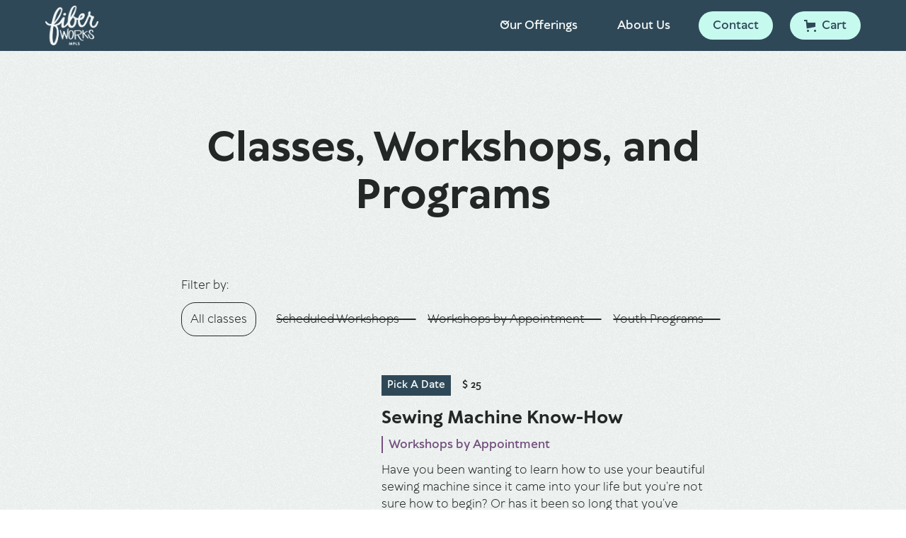

--- FILE ---
content_type: text/html
request_url: https://www.fiberworksmpls.com/classes?class-category=Workshops
body_size: 87397
content:
<!DOCTYPE html><!-- This site was created in Webflow. https://webflow.com --><!-- Last Published: Tue Jan 06 2026 13:01:24 GMT+0000 (Coordinated Universal Time) --><html data-wf-domain="www.fiberworksmpls.com" data-wf-page="650b1504ca0603f76a1f966d" data-wf-site="6466610c32774af03818b692" lang="en"><head><meta charset="utf-8"/><title>Classes</title><meta content="Classes" property="og:title"/><meta content="Classes" property="twitter:title"/><meta content="width=device-width, initial-scale=1" name="viewport"/><meta content="Webflow" name="generator"/><link href="https://cdn.prod.website-files.com/6466610c32774af03818b692/css/fiberworks.webflow.shared.35fb64f55.css" rel="stylesheet" type="text/css" integrity="sha384-Nftk9VWfJIy+VTh0n1QKOkac7KH9w/U8ewG8RVRgW/iK3F25LUL3lPemaXgh20AD" crossorigin="anonymous"/><link href="https://fonts.googleapis.com" rel="preconnect"/><link href="https://fonts.gstatic.com" rel="preconnect" crossorigin="anonymous"/><script src="https://ajax.googleapis.com/ajax/libs/webfont/1.6.26/webfont.js" type="text/javascript"></script><script type="text/javascript">WebFont.load({  google: {    families: ["Playfair Display:regular,700","Source Sans Pro:regular,italic,600,700"]  }});</script><script type="text/javascript">!function(o,c){var n=c.documentElement,t=" w-mod-";n.className+=t+"js",("ontouchstart"in o||o.DocumentTouch&&c instanceof DocumentTouch)&&(n.className+=t+"touch")}(window,document);</script><link href="https://cdn.prod.website-files.com/6466610c32774af03818b692/64e8a8a288a8c5199f2153e1_FW-Favicon.png" rel="shortcut icon" type="image/x-icon"/><link href="https://cdn.prod.website-files.com/6466610c32774af03818b692/64e8a740efa42eaf8fe4769b_FW_Webclip.png" rel="apple-touch-icon"/><!-- Please keep this css code to improve the font quality-->
<style>
  * {
  -webkit-font-smoothing: antialiased;
  -moz-osx-font-smoothing: grayscale;
  -o-font-smoothing: antialiased;
}
</style>

<!-- You can remove this -->
<meta name="facebook-domain-verification" content="mlk59ybu44651lzcbhhxjfl8vfae8q" />

<!-- CodeCrumbs -->
<script>
!function(e,t){e[t]=new Proxy(e[t]||{},{get:(e,o)=>new Proxy(e[o]||function(){},{apply:(n,r,a)=>{const c=()=>e[o](...a);"complete"===document.readyState?c():document.addEventListener("readystatechange",(n=>{"complete"===n.target.readyState&&(e?.[o]?c():console.error(`${t}.${o} is not a function. Did it load correctly from the CDN? If not, did you use the correct name.`))}))}})})}(globalThis,"CodeCrumbs");
</script>
<!-- CMS Filter -->
<script async src="https://cdn.jsdelivr.net/npm/@finsweet/attributes-cmsfilter@1/cmsfilter.js"></script>

<script>
document.addEventListener("DOMContentLoaded", function () {
    // If there are no query parameters in the URL, proceed with the function
    if (window.location.search === "") {
        const button = document.getElementById("myButton");
        if (button) {
            button.focus();
        } else {
            console.error("Element with ID 'myButton' not found.");
        }
    }
});
</script>

<!--Truncate description text-->
<script>
document.addEventListener("DOMContentLoaded", () => {
  const maxCharacters = 240, 
    targets = document.getElementsByClassName("truncate-text");

  Array.from(targets).forEach((target) => {
    const text = target.textContent,
      truncate = text.substring(0, maxCharacters);
    target.textContent = `${truncate}...`;
  });
});
</script><script src="https://js.stripe.com/v3/" type="text/javascript" data-wf-ecomm-key="pk_live_nyPnaDuxaj8zDxRbuaPHJjip" data-wf-ecomm-acct-id="acct_1NuYh4BiW8ViHMNf"></script><script type="text/javascript">window.__WEBFLOW_CURRENCY_SETTINGS = {"currencyCode":"USD","symbol":"$","decimal":".","fractionDigits":2,"group":",","template":"{{wf {&quot;path&quot;:&quot;symbol&quot;,&quot;type&quot;:&quot;PlainText&quot;\\} }} {{wf {&quot;path&quot;:&quot;amount&quot;,&quot;type&quot;:&quot;CommercePrice&quot;\\} }} ","hideDecimalForWholeNumbers":true};</script></head><body><div class="page-wrapper"><div class="global-styles w-embed"><style>

/* Focus state style for keyboard navigation for the focusable elements */
*[tabindex]:focus-visible,
  input[type="file"]:focus-visible {
   outline: 0.125rem solid #4d65ff;
   outline-offset: 0.125rem;
}

/* Get rid of top margin on first element in any rich text element */
.w-richtext > :not(div):first-child, .w-richtext > div:first-child > :first-child {
  margin-top: 0 !important;
}

/* Get rid of bottom margin on last element in any rich text element */
.w-richtext>:last-child, .w-richtext ol li:last-child, .w-richtext ul li:last-child {
	margin-bottom: 0 !important;
}

/* Prevent all click and hover interaction with an element */
.pointer-events-off {
	pointer-events: none;
}

/* Enables all click and hover interaction with an element */
.pointer-events-on {
  pointer-events: auto;
}

/* Create a class of .div-square which maintains a 1:1 dimension of a div */
.div-square::after {
	content: "";
	display: block;
	padding-bottom: 100%;
}

/* Make sure containers never lose their center alignment */
.container-medium,.container-small, .container-large {
	margin-right: auto !important;
  margin-left: auto !important;
}

/* 
Make the following elements inherit typography styles from the parent and not have hardcoded values. 
Important: You will not be able to style for example "All Links" in Designer with this CSS applied.
Uncomment this CSS to use it in the project. Leave this message for future hand-off.
*/
/*
a,
.w-input,
.w-select,
.w-tab-link,
.w-nav-link,
.w-dropdown-btn,
.w-dropdown-toggle,
.w-dropdown-link {
  color: inherit;
  text-decoration: inherit;
  font-size: inherit;
}
*/

/* Apply "..." after 3 lines of text */
.text-style-3lines {
	display: -webkit-box;
	overflow: hidden;
	-webkit-line-clamp: 3;
	-webkit-box-orient: vertical;
}

/* Apply "..." after 2 lines of text */
.text-style-2lines {
	display: -webkit-box;
	overflow: hidden;
	-webkit-line-clamp: 2;
	-webkit-box-orient: vertical;
}

/* Adds inline flex display */
.display-inlineflex {
  display: inline-flex;
}

/* These classes are never overwritten */
.hide {
  display: none !important;
}

@media screen and (max-width: 991px) {
    .hide, .hide-tablet {
        display: none !important;
    }
}
  @media screen and (max-width: 767px) {
    .hide-mobile-landscape{
      display: none !important;
    }
}
  @media screen and (max-width: 479px) {
    .hide-mobile{
      display: none !important;
    }
}
 
.margin-0 {
  margin: 0rem !important;
}
  
.padding-0 {
  padding: 0rem !important;
}

.spacing-clean {
padding: 0rem !important;
margin: 0rem !important;
}

.margin-top {
  margin-right: 0rem !important;
  margin-bottom: 0rem !important;
  margin-left: 0rem !important;
}

.padding-top {
  padding-right: 0rem !important;
  padding-bottom: 0rem !important;
  padding-left: 0rem !important;
}
  
.margin-right {
  margin-top: 0rem !important;
  margin-bottom: 0rem !important;
  margin-left: 0rem !important;
}

.padding-right {
  padding-top: 0rem !important;
  padding-bottom: 0rem !important;
  padding-left: 0rem !important;
}

.margin-bottom {
  margin-top: 0rem !important;
  margin-right: 0rem !important;
  margin-left: 0rem !important;
}

.padding-bottom {
  padding-top: 0rem !important;
  padding-right: 0rem !important;
  padding-left: 0rem !important;
}

.margin-left {
  margin-top: 0rem !important;
  margin-right: 0rem !important;
  margin-bottom: 0rem !important;
}
  
.padding-left {
  padding-top: 0rem !important;
  padding-right: 0rem !important;
  padding-bottom: 0rem !important;
}
  
.margin-horizontal {
  margin-top: 0rem !important;
  margin-bottom: 0rem !important;
}

.padding-horizontal {
  padding-top: 0rem !important;
  padding-bottom: 0rem !important;
}

.margin-vertical {
  margin-right: 0rem !important;
  margin-left: 0rem !important;
}
  
.padding-vertical {
  padding-right: 0rem !important;
  padding-left: 0rem !important;
}

/* Apply "..." at 100% width */
.truncate-width { 
		width: 100%; 
    white-space: nowrap; 
    overflow: hidden; 
    text-overflow: ellipsis; 
}
/* Removes native scrollbar */
.no-scrollbar {
    -ms-overflow-style: none;
    overflow: -moz-scrollbars-none; 
}

.no-scrollbar::-webkit-scrollbar {
    display: none;
}

/*
body {
    background: url('https://cdn.prod.website-files.com/6466610c32774af03818b692/64678a115a79b264d467e84a_noise.png') repeat;
}
*/

</style></div><main class="main-wrapper"><div data-animation="default" class="navbar9_component w-nav" data-easing2="ease" fs-scrolldisable-element="smart-nav" data-easing="ease" data-collapse="medium" data-w-id="3762f670-4e48-13da-866a-f96b47b6dc4e" role="banner" data-duration="400"><div class="navbar9_container"><a href="/" class="navbar9_logo-link w-nav-brand"><img src="https://cdn.prod.website-files.com/6466610c32774af03818b692/64e631227eea3952d0a47b7b_logo.png" loading="lazy" width="75" alt="" class="navbar9_logo"/></a><nav role="navigation" class="navbar9_menu w-nav-menu"><div class="navbar9_menu-left"><div data-hover="true" data-delay="300" data-w-id="3762f670-4e48-13da-866a-f96b47b6dc54" class="navbar9_menu-dropdown w-dropdown"><div class="navbar9_dropdown-toggle w-dropdown-toggle"><div class="dropdown-icon w-embed"><svg width=" 100%" height=" 100%" viewBox="0 0 16 16" fill="none" xmlns="http://www.w3.org/2000/svg">
<path fill-rule="evenodd" clip-rule="evenodd" d="M2.55806 6.29544C2.46043 6.19781 2.46043 6.03952 2.55806 5.94189L3.44195 5.058C3.53958 4.96037 3.69787 4.96037 3.7955 5.058L8.00001 9.26251L12.2045 5.058C12.3021 4.96037 12.4604 4.96037 12.5581 5.058L13.4419 5.94189C13.5396 6.03952 13.5396 6.19781 13.4419 6.29544L8.17678 11.5606C8.07915 11.6582 7.92086 11.6582 7.82323 11.5606L2.55806 6.29544Z" fill="currentColor"/>
</svg></div><div class="text-block-2">Our Offerings</div></div><nav class="navbar9_dropdown-list w-dropdown-list"><div class="navbar9_container"><div class="navbar9_dropdown-content"><div class="navbar9_dropdown-content-layout"><a href="/classes?class-category=Youth+Programs" class="navbar9_dropdown-link-list w-inline-block"><div class="navbar9_dropdown-link"><div class="navbar9_icon-wrapper"><div class="icon-embed-xsmall w-embed"><svg xmlns="http://www.w3.org/2000/svg" viewBox="0 0 56 48.34"><defs><style>.cls-1{fill:currentColor}</style></defs><g id="Layer_2" data-name="Layer 2"><g id="Layer_1-2" data-name="Layer 1"><g id="NewGroupe37"><g id="NewGroup0-66"><path d="m50.32 4.7-.19-.16.19.16Zm.27.26-.17-.16.17.16Zm1.86 13.41a2.61 2.61 0 0 1-1.83 1 2.73 2.73 0 0 1-1.52-.76A23.47 23.47 0 0 1 46.64 16c-.49-.59-1-1.22-1.61-1.87-.4-.44-.82-.89-1.27-1.33-1.07-1.08-2.21-2-3.22-2.91-.71-.61-1.39-1.19-2-1.75a5.12 5.12 0 0 1-1.84-2.69v-.13a2.44 2.44 0 0 1 .91-1.77C40.55.63 45.75 1 49.75 4.22l.28.24-.28-.24-2.12 2.11a.8.8 0 0 0 0 1.11.78.78 0 0 0 1.11 0l2.17-2.17c4 4.08 4.71 9.94 1.54 13.1ZM48.78 26a20.66 20.66 0 0 1-4.9 13.39 7.29 7.29 0 0 0 .23-1.86c0-3-1.72-5.7-4.84-7.75a20.4 20.4 0 0 0-10.26-3v-2.1a.78.78 0 0 0-1.56 0v2a20.59 20.59 0 0 0-10.72 3.06c-3.12 2.05-4.84 4.8-4.84 7.75a7.77 7.77 0 0 0 .23 1.86 20.77 20.77 0 0 1-3.86-19.86A31.67 31.67 0 0 0 10.55 17c.82-1 1.74-2.06 2.79-3.11s2.1-1.94 3.13-2.82c1.9-1.62 3.49-3 4.1-4.46a20.69 20.69 0 0 1 6.88-1.36v1.56a.78.78 0 1 0 1.56 0V5.24a20.47 20.47 0 0 1 6.42 1.34c.61 1.48 2.2 2.84 4.1 4.46 1 .88 2.1 1.79 3.13 2.82s2 2.15 2.79 3.11a31.67 31.67 0 0 0 2.29 2.52 20.54 20.54 0 0 1 1 6.5ZM17.59 44c-2.67-1.74-4.14-4-4.14-6.44s1.47-4.69 4.14-6.44A19.23 19.23 0 0 1 28 28.27a19.23 19.23 0 0 1 10.41 2.81c2.67 1.75 4.14 4 4.14 6.44s-1.47 4.7-4.14 6.44l-.14.09a20.5 20.5 0 0 1-9.27 2.7v-3.51a.78.78 0 0 0-1.56 0v3.53a20.55 20.55 0 0 1-9.72-2.72l-.13-.05ZM5.69 4.7l.18-.16-.18.16Zm-.28.3.17-.16-.17.16Zm0 14.4a2.61 2.61 0 0 1-1.83-1c-3.17-3.16-2.47-9 1.54-13.1l2.14 2.14a.78.78 0 0 0 1.11 0 .8.8 0 0 0 0-1.11L6.25 4.22 6 4.46l.28-.24a11.38 11.38 0 0 1 7-2.66 7.08 7.08 0 0 1 5.11 2 2.44 2.44 0 0 1 .91 1.77v.09a5.12 5.12 0 0 1-1.86 2.68c-.59.56-1.27 1.14-2 1.75-1 .86-2.15 1.83-3.22 2.91-.45.44-.87.89-1.27 1.33-.58.65-1.12 1.28-1.61 1.87A23.47 23.47 0 0 1 6.9 18.6a2.73 2.73 0 0 1-1.52.76ZM5.18 5.18l.11-.11-.17.17.06-.06Zm45.7.06c-.06-.06-.12-.11-.17-.17l.11.11.06.06Zm5 6.78a13.64 13.64 0 0 0-4-7.95 13.64 13.64 0 0 0-8-4 8.9 8.9 0 0 0-7.46 2.37 4.3 4.3 0 0 0-1.34 2.38 22.62 22.62 0 0 0-14.36 0 4.3 4.3 0 0 0-1.34-2.38A8.9 8.9 0 0 0 12 .07a13.58 13.58 0 0 0-7.94 4 13.59 13.59 0 0 0-4 8 8.9 8.9 0 0 0 2.37 7.46 4.13 4.13 0 0 0 2.88 1.44h.13a2.76 2.76 0 0 0 .81-.15 22.66 22.66 0 0 0-.6 5.18 22.44 22.44 0 0 0 11.54 19.56 20.83 20.83 0 0 0 10.23 2.77h1.16a20.83 20.83 0 0 0 10.23-2.77A22.44 22.44 0 0 0 50.35 26a22.66 22.66 0 0 0-.61-5.22 2.76 2.76 0 0 0 .81.15h.13a4.13 4.13 0 0 0 2.88-1.44A8.9 8.9 0 0 0 55.93 12Z" class="cls-1"/><path d="M18.35 23.43a2.1 2.1 0 1 1 2.1-2.1 2.11 2.11 0 0 1-2.1 2.1Zm0-5.77A3.67 3.67 0 1 0 22 21.33a3.67 3.67 0 0 0-3.67-3.67ZM37.65 23.43a2.1 2.1 0 1 1 2.11-2.1 2.1 2.1 0 0 1-2.11 2.1Zm0-5.77a3.67 3.67 0 1 0 3.67 3.67 3.68 3.68 0 0 0-3.67-3.67ZM27.05 37.74 24.89 34a1.07 1.07 0 0 1 0-1.09 1.08 1.08 0 0 1 .95-.55h4.32a1.08 1.08 0 0 1 .95.55 1.07 1.07 0 0 1 0 1.09L29 37.74a1.1 1.1 0 0 1-1.9 0Zm3.26.78 2.15-3.73a2.67 2.67 0 0 0-2.3-4h-4.32a2.67 2.67 0 0 0-2.3 4l2.16 3.73a2.63 2.63 0 0 0 2.3 1.33 2.66 2.66 0 0 0 2.31-1.33ZM28.23 10.92a.78.78 0 0 0-.78.78v1.6a.78.78 0 1 0 1.56 0v-1.6a.78.78 0 0 0-.78-.78ZM28.23 17.41a.78.78 0 0 0-.78.78v1.6a.78.78 0 1 0 1.56 0v-1.6a.78.78 0 0 0-.78-.78Z" class="cls-1"/></g></g></g></g></svg></div></div><div class="navbar9_item-text"><div class="text-weight-semibold">Youth Programs</div><p class="text-size-small hide-mobile-landscape">Hands-on multi-class programs to expand kids&#x27; creativity</p></div></div></a><a href="/classes" aria-current="page" class="navbar9_dropdown-link-list w-inline-block w--current"><div class="navbar9_dropdown-link"><div class="navbar9_icon-wrapper"><div class="icon-embed-xsmall w-embed"><svg xmlns="http://www.w3.org/2000/svg" viewBox="0 0 56 50"><defs><style>.cls-1{fill:currentColor}</style></defs><g id="Layer_2" data-name="Layer 2"><g id="Layer_1-2" data-name="Layer 1"><g id="NewGroupe19"><g id="NewGroup0-84"><path d="M38.83 22.67a3.57 3.57 0 1 1 3.56-3.57 3.56 3.56 0 0 1-3.56 3.57Zm0-8.56a5 5 0 1 0 5 5 5 5 0 0 0-5-5Z" class="cls-1"/><path d="M54.57 22.35a1.71 1.71 0 1 1-3.42 0V15.8a1.71 1.71 0 0 1 3.42 0v6.55Zm-5.09-1.82h-.91a7.46 7.46 0 0 0 .14-1.43 7.29 7.29 0 0 0-.15-1.48h.92a1 1 0 0 1 .24 0v2.88Zm-4.24 3-.25.21v16.11l.44.18a2.21 2.21 0 0 1 1.36 2v.42H29.08l.15-.83a2.21 2.21 0 0 1 2.16-1.78h4.71l1.14-8.74h3.06a2 2 0 0 0 2-2 2 2 0 0 0-2-2h-2.53l.28-2.1H10.43v-3h19.79a2.65 2.65 0 0 0 2.65-2.65v-.48a2.66 2.66 0 0 0-2.65-2.66H10.43v-2.97h31A5.82 5.82 0 0 1 45.56 15a5.83 5.83 0 0 1 1.72 4.14 5.66 5.66 0 0 1-.18 1.43 6 6 0 0 1-.57 1.43 5.89 5.89 0 0 1-1.29 1.58Zm2.64 4.13a1.46 1.46 0 0 1 0 2.92h-1.46v-2.9Zm0 6.53a1.46 1.46 0 0 1 0 2.92h-1.46v-2.9Zm.56 9.7a2 2 0 0 1 2 1.61H35a.72.72 0 1 0 0 1.5h15.4a2 2 0 0 1-2 1.62h-45A2 2 0 0 1 1.47 47h15.12a.72.72 0 1 0 0-1.43H1.47a2 2 0 0 1 2-1.61h45ZM8.7 41h19.23a3.2 3.2 0 0 0-.1.42l-.21 1.09H6.6A2.22 2.22 0 0 1 8.7 41Zm28.88-12.42h2.72a.56.56 0 0 1 .56.56.51.51 0 0 1-.16.39.56.56 0 0 1-.4.17h-2.87l.15-1.12ZM9 28.46a2.85 2.85 0 0 1-2.81 2.82 2.84 2.84 0 0 1-.72-.1 2.81 2.81 0 0 1-2.1-2.72V22H9V28.46Zm-5.64-12.4a2.82 2.82 0 0 1 2.82-2.82H9v7.29H3.36v-4.47Zm7.07 2.3v-.74h19.79a1.2 1.2 0 0 1 1.12.74Zm0 1.43h20.91a1.2 1.2 0 0 1-1.12.74H10.43v-.74Zm2.88-10.15h12.15v2.17H10.52a2.9 2.9 0 0 1 2.79-2.17Zm13.58-5.43h3.92v7.6h-3.92v-7.6Zm1-2.66a.13.13 0 0 1 .11-.12h1.62a.12.12 0 0 1 .12.12v1.23h-1.82V1.55Zm6.57 8.09v2.17h-2.22V9.64Zm1.44-5.43h3.91v7.6h-3.88v-7.6Zm1-2.66a.12.12 0 0 1 .12-.12h1.61a.12.12 0 0 1 .12.12v1.23H37V1.55Zm15.9 11.11a3.15 3.15 0 0 0-3.14 3.14v.39H48.1A7.16 7.16 0 0 0 46.57 14a7.25 7.25 0 0 0-5.16-2.14h-.14V4.11a1.32 1.32 0 0 0-1-1.29V1.55A1.55 1.55 0 0 0 38.69 0h-1.61a1.55 1.55 0 0 0-1.55 1.55v1.27a1.33 1.33 0 0 0-1 1.29v4.1h-2.29v-4.1a1.32 1.32 0 0 0-1-1.29V1.55A1.56 1.56 0 0 0 29.66 0H28a1.56 1.56 0 0 0-1.55 1.55v1.27a1.32 1.32 0 0 0-1 1.29v4.1H13.31a4.33 4.33 0 0 0-4.26 3.6H6.18a4.25 4.25 0 0 0-4.25 4.25v12.4a4.26 4.26 0 0 0 3.53 4.19v5.73a.72.72 0 0 0 1.43 0v-5.73a4.26 4.26 0 0 0 3.54-4.19V26.4h26l-.1.74-.52 4-1 7.3h-3.42a3.59 3.59 0 0 0-2.6 1.11H8.7a3.65 3.65 0 0 0-3.58 2.94h-1.7A3.42 3.42 0 0 0 0 45.9v.68A3.43 3.43 0 0 0 3.42 50h45a3.42 3.42 0 0 0 3.42-3.42v-.68a3.42 3.42 0 0 0-3.42-3.42h-.22v-.42a3.62 3.62 0 0 0-1.8-3.13v-.37h1.46a2.89 2.89 0 1 0 0-5.78h-1.44V32h1.46a2.9 2.9 0 0 0 0-5.79h-1.46v-1.8a7.32 7.32 0 0 0 1.7-2.41h1.6v.39a3.14 3.14 0 0 0 6.28 0V15.8a3.15 3.15 0 0 0-3.14-3.14Z" class="cls-1"/><path d="M38.83 17.26a.71.71 0 0 0-.72.71v2.27a.72.72 0 0 0 1.43 0V18a.71.71 0 0 0-.71-.71Z" class="cls-1"/></g></g></g></g></svg></div></div><div class="navbar9_item-text"><div class="text-weight-semibold">Workshops</div><p class="text-size-small hide-mobile-landscape">For all ages and skill levels; schedule a time that works for you</p></div></div></a><a href="/custom-work" class="navbar9_dropdown-link-list w-inline-block"><div class="navbar9_dropdown-link"><div class="navbar9_icon-wrapper"><div class="icon-embed-xsmall w-embed"><svg xmlns="http://www.w3.org/2000/svg" viewBox="0 0 56 54.8"><g data-name="Layer 2"><path d="M52.81 5.55C51.35 7 49.63 7.48 49.07 6.93S49 4.65 50.45 3.19a4.85 4.85 0 0 1 3-1.6 1 1 0 0 1 .69.22c.55.56.09 2.28-1.38 3.74ZM42.47 22.67a71.36 71.36 0 0 1-8.22.2l5.63-5.63a18.62 18.62 0 0 1 2.59 5.43ZM39.36 39.1c-1.23-.13-2.43-.3-3.6-.5-.95-.16-1.87-.33-2.78-.53-9-2-15.76-5.82-19.74-11.31A19.24 19.24 0 0 1 9.52 17c.14-.2.29-.39.44-.59a28.87 28.87 0 0 0 6.64 8.68 28 28 0 0 0 8.08 5.07l.7.28.94.34.81.27c.51.15 1 .3 1.54.43a34.37 34.37 0 0 0 8.5 1 42 42 0 0 0 5.51-.37 18.45 18.45 0 0 1-3.32 6.94Zm-2.59 2.76a19.24 19.24 0 0 1-2.7 1.94 10.14 10.14 0 0 1-3.4-4.64c1.39.36 2.83.67 4.33.93.87.15 1.75.29 2.66.41l.26.26c-.37.38-.75.75-1.15 1.1ZM24.9 46.38c-2.79-2.23-4.22-4.83-4.25-7.72a8.93 8.93 0 0 1 .54-3.11l.17.1a40.32 40.32 0 0 0 7.46 3 12.57 12.57 0 0 0 3.7 6 18.36 18.36 0 0 1-7.62 1.76Zm-11.45-3.74c-1.61-3.77-2-7.29-1.15-10.2a9 9 0 0 1 1.32-2.71 27.18 27.18 0 0 0 6.17 5 10.37 10.37 0 0 0-.72 3.84 10.82 10.82 0 0 0 3.32 7.66 18.53 18.53 0 0 1-8.94-3.61ZM6.06 27.82a18.36 18.36 0 0 1 2.14-8.64 21.52 21.52 0 0 0 3.69 8.42c.22.3.44.6.67.89a10.3 10.3 0 0 0-1.75 3.39 14.93 14.93 0 0 0 .19 8.49 18.47 18.47 0 0 1-4.9-12.55Zm5.67-13.34a14.07 14.07 0 0 0 5 5.37 26.85 26.85 0 0 0 9.77 3.77 42 42 0 0 0 4.16.61c.67.07 1.37.12 2.08.17 1.2.07 2.45.11 3.74.11q3 0 6.38-.27a19.15 19.15 0 0 1 .34 3.58 18.46 18.46 0 0 1-.19 2.7 35.09 35.09 0 0 1-15.44-.95c-.43-.14-.85-.28-1.26-.43l-.42-.14a27.53 27.53 0 0 1-3.83-1.84 27.31 27.31 0 0 1-11-12c.2-.21.41-.43.63-.63Zm12.9-5.23a18.54 18.54 0 0 1 3.82.4A18.74 18.74 0 0 0 21 15.42a18.11 18.11 0 0 0-2.29 3.78c-.34-.19-.66-.39-1-.58A12.08 12.08 0 0 1 13 13.37a18.49 18.49 0 0 1 11.63-4.12Zm4.93 9.42a13.75 13.75 0 0 0-1.48 3.61 29.87 29.87 0 0 1-8-2.35 17.46 17.46 0 0 1 2.17-3.59 16.92 16.92 0 0 1 8.79-5.94 18.47 18.47 0 0 1 4.64 2.53 14.84 14.84 0 0 0-6.14 5.74ZM38.91 16l-6.79 6.79c-.86-.07-1.68-.15-2.46-.25a13.08 13.08 0 0 1 7.4-8.54 18.75 18.75 0 0 1 1.85 2Zm8.74 33.27C49.11 50.7 49.58 52.42 49 53s-2.28.09-3.74-1.37-1.93-3.18-1.37-3.74 2.27-.09 3.74 1.37ZM55.31.69a2.88 2.88 0 0 0-2.93-.52 7.25 7.25 0 0 0-3.06 1.89 7.36 7.36 0 0 0-1.89 3.06 3.26 3.26 0 0 0 .06 2.26L40 14.83c-.37-.43-.75-.86-1.16-1.26A20.16 20.16 0 1 0 24.63 48a20.56 20.56 0 0 0 4.09-.41c.73.3 2.13 1.06 2.36 2 .13.59-.18 1.27-.94 2-1.53 1.54-3.45 1-7.3-.36a40.22 40.22 0 0 0-11.74-2.6c-5-.26-8.45.5-10.18 2.27a3.88 3.88 0 0 0-.86 1.3.79.79 0 0 0 .79 1.09.82.82 0 0 0 .68-.5 2.33 2.33 0 0 1 .53-.78c.78-.8 3-2.1 9-1.8a39.53 39.53 0 0 1 11.3 2.52 18.69 18.69 0 0 0 5.57 1.36 4.53 4.53 0 0 0 3.38-1.38 3.75 3.75 0 0 0 1.35-3.5A4 4 0 0 0 30.93 47a19.9 19.9 0 0 0 7-4l4.43 4.42a3.26 3.26 0 0 0-.07 2.26 7.16 7.16 0 0 0 1.9 3.06 7.26 7.26 0 0 0 3.06 1.9 4.18 4.18 0 0 0 1.12.17 2.47 2.47 0 0 0 1.8-.7 2.86 2.86 0 0 0 .53-2.92 7.91 7.91 0 0 0-5-5 3.31 3.31 0 0 0-2.26.07l-4.4-4.4A20.16 20.16 0 0 0 41 16.1l7.59-7.59a2.75 2.75 0 0 0 1.13.23 4.25 4.25 0 0 0 1.13-.17 7.36 7.36 0 0 0 3.06-1.89 7.25 7.25 0 0 0 1.89-3.06 2.88 2.88 0 0 0-.49-2.93Z" data-name="Layer 1" style="fill:currentColor"/></g></svg></div></div><div class="navbar9_item-text"><div class="text-weight-semibold">Custom Work</div><p class="text-size-small hide-mobile-landscape">Have a garment that needs patched up or an item that needs made?</p></div></div></a><a href="https://buy.stripe.com/cN23gd9AZ2mi7SM8ww" target="_blank" class="navbar9_dropdown-link-list display-hidden w-inline-block"><div class="navbar9_dropdown-link"><div class="navbar9_icon-wrapper"><div class="icon-embed-xsmall w-embed"><svg xmlns="http://www.w3.org/2000/svg" viewBox="0 0 56 49.19"><defs><style>.cls-1{fill:currentColor}</style></defs><g id="Layer_2" data-name="Layer 2"><g id="Layer_1-2" data-name="Layer 1"><g id="NewGroupe94"><g id="NewGroup0-9"><path d="M48.88 42.08V40.2H47.3v1.88a.6.6 0 0 1-.12.35l1.27 1a2.18 2.18 0 0 0 .43-1.3ZM8.7 25.57H7.12v2.77H8.7v-2.77zM34.25 44.24h2.76v-1.58h-2.76v1.58zM8.7 30.16H7.12v2.76H8.7v-2.76zM29.66 44.24h2.77v-1.58h-2.77v1.58zM20.5 44.24h2.77v-1.58H20.5v1.58zM38.83 44.24h2.76v-1.58h-2.76v1.58zM8.7 20.99H7.12v2.77H8.7v-2.77zM25.08 44.24h2.77v-1.58h-2.77v1.58zM15.92 44.24h2.76v-1.58h-2.76v1.58zM8.7 42.08v-2.76H7.12v2.76a2.16 2.16 0 0 0 2.16 2.16h.24v-1.58h-.24a.58.58 0 0 1-.58-.58ZM11.34 44.24h2.76v-1.58h-2.76v1.58zM46.17 42.66h-2.76v1.58h2.76v-1.58zM48.88 31.03H47.3v2.77h1.58v-2.77zM48.88 26.45H47.3v2.77h1.58v-2.77zM48.88 21.87H47.3v2.77h1.58v-2.77z" class="cls-1"/><path d="M54.42 8.64a11.37 11.37 0 0 1-.6 3.66 11.55 11.55 0 0 1-4.94 6.16 10.65 10.65 0 0 1-1.58.8 11.34 11.34 0 0 1-4.36.86H31.86v-2.95a3.86 3.86 0 0 0-7.72 0v2.95H13.06a11.55 11.55 0 0 1-4.56-.94 11.28 11.28 0 0 1-1.38-.72 11.55 11.55 0 0 1-4.94-6.16 11.37 11.37 0 0 1-.6-3.66V6.33h52.84v2.31Zm-28.7 11.48v-2.95a2.28 2.28 0 0 1 4.56 0v6.62a2.28 2.28 0 0 1-4.56 0v-3.67Zm26.52 16.75v6.21a4.53 4.53 0 0 1-4.53 4.53H8.29a4.53 4.53 0 0 1-4.53-4.53V17.8a13 13 0 0 0 9.3 3.9h11.08v2.09a3.86 3.86 0 0 0 7.72 0V21.7h11.08a13 13 0 0 0 9.3-3.9v19.07ZM1.58 4.58a3 3 0 0 1 3-3h46.84a3 3 0 0 1 3 3v.17H1.58v-.17ZM51.42 0H4.58A4.59 4.59 0 0 0 0 4.58v4.06a13 13 0 0 0 2.18 7.21v27.23a6.12 6.12 0 0 0 6.11 6.11h39.42a6.12 6.12 0 0 0 6.11-6.11V15.85A13 13 0 0 0 56 8.64V4.58A4.59 4.59 0 0 0 51.42 0Z" class="cls-1"/><path d="M48.88 36.87v-1.25H47.3v2.76h1.58v-1.51zM8.7 36.87v-2.13H7.12v2.76H8.7v-.63z" class="cls-1"/></g></g></g></g></svg></div></div><div class="navbar9_item-text"><div class="text-weight-semibold">Gift Cards</div><p class="text-size-small hide-mobile-landscape">Give the gift of creativity with a Fiber Works MPLS card!<br/></p></div></div></a></div></div></div><div class="navbar9_bottom-bar"><div class="navbar9_bottom-bar-background-layer"></div><div class="navbar9_bottom-bar-content"><div class="text-block">Have a question?</div><a href="/contact" class="text-style-link">Get in touch</a></div></div></nav></div><a href="/about-us" class="navbar9_link w-nav-link">About Us</a></div><div class="navbar9_menu-right"><a href="/contact" class="button is-small margin-left margin-small w-button">Contact</a></div></nav><div class="navbar9_menu-button w-nav-button"><div class="menu-icon"><div class="menu-icon_line-top"></div><div class="menu-icon_line-middle"><div class="menu-icon_line-middle-inner"></div></div><div class="menu-icon_line-bottom"></div></div></div><div data-open-product="" data-wf-cart-type="modal" data-wf-cart-query="query Dynamo3 {
  database {
    id
    commerceOrder {
      comment
      extraItems {
        name
        pluginId
        pluginName
        price {
          decimalValue
          string
          unit
          value
        }
      }
      id
      startedOn
      statusFlags {
        hasDownloads
        hasSubscription
        isFreeOrder
        requiresShipping
      }
      subtotal {
        decimalValue
        string
        unit
        value
      }
      total {
        decimalValue
        string
        unit
        value
      }
      updatedOn
      userItems {
        count
        id
        price {
          value
          unit
          decimalValue
          string
        }
        product {
          id
          cmsLocaleId
          draft
          archived
          f_ec_product_type_2dr10dr: productType {
            id
            name
          }
          f_name_: name
          f_sku_properties_3dr: skuProperties {
            id
            name
            enum {
              id
              name
              slug
            }
          }
        }
        rowTotal {
          decimalValue
          string
          unit
          value
        }
        sku {
          cmsLocaleId
          draft
          archived
          f_main_image_4dr: mainImage {
            url
            file {
              size
              origFileName
              createdOn
              updatedOn
              mimeType
              width
              height
              variants {
                origFileName
                quality
                height
                width
                s3Url
                error
                size
              }
            }
            alt
          }
          f_sku_values_3dr: skuValues {
            property {
              id
            }
            value {
              id
            }
          }
          id
        }
        subscriptionFrequency
        subscriptionInterval
        subscriptionTrial
      }
      userItemsCount
    }
  }
  site {
    commerce {
      id
      businessAddress {
        country
      }
      defaultCountry
      defaultCurrency
      quickCheckoutEnabled
    }
  }
}" data-wf-page-link-href-prefix="" class="w-commerce-commercecartwrapper cart" data-node-type="commerce-cart-wrapper"><a data-wf-bindings="%5B%5D" data-wf-conditions="%7B%22condition%22%3A%7B%22fields%22%3A%7B%22subtotal%22%3A%7B%22gt%22%3A0%2C%22type%22%3A%22CommercePrice%22%7D%7D%7D%2C%22dataPath%22%3A%22database.commerceOrder%22%7D" class="w-commerce-commercecartopenlink button is-small margin-left margin-small w-inline-block" role="button" aria-haspopup="dialog" aria-label="Open cart" data-node-type="commerce-cart-open-link" href="#"><svg class="w-commerce-commercecartopenlinkicon" width="17px" height="17px" viewBox="0 0 17 17"><g stroke="none" stroke-width="1" fill="none" fill-rule="evenodd"><path d="M2.60592789,2 L0,2 L0,0 L4.39407211,0 L4.84288393,4 L16,4 L16,9.93844589 L3.76940945,12.3694378 L2.60592789,2 Z M15.5,17 C14.6715729,17 14,16.3284271 14,15.5 C14,14.6715729 14.6715729,14 15.5,14 C16.3284271,14 17,14.6715729 17,15.5 C17,16.3284271 16.3284271,17 15.5,17 Z M5.5,17 C4.67157288,17 4,16.3284271 4,15.5 C4,14.6715729 4.67157288,14 5.5,14 C6.32842712,14 7,14.6715729 7,15.5 C7,16.3284271 6.32842712,17 5.5,17 Z" fill="currentColor" fill-rule="nonzero"></path></g></svg><div class="w-inline-block">Cart</div><div data-wf-bindings="%5B%7B%22innerHTML%22%3A%7B%22type%22%3A%22Number%22%2C%22filter%22%3A%7B%22type%22%3A%22numberPrecision%22%2C%22params%22%3A%5B%220%22%2C%22numberPrecision%22%5D%7D%2C%22dataPath%22%3A%22database.commerceOrder.userItemsCount%22%7D%7D%5D" style="display:none" data-count-hide-rule="always" class="w-commerce-commercecartopenlinkcount cart-quantity">0</div></a><div style="display:none" class="w-commerce-commercecartcontainerwrapper w-commerce-commercecartcontainerwrapper--cartType-modal" data-node-type="commerce-cart-container-wrapper"><div data-node-type="commerce-cart-container" role="dialog" class="w-commerce-commercecartcontainer cart-container"><div class="w-commerce-commercecartheader"><h4 class="w-commerce-commercecartheading">Your Cart</h4><a class="w-commerce-commercecartcloselink w-inline-block" role="button" aria-label="Close cart" data-node-type="commerce-cart-close-link"><svg width="16px" height="16px" viewBox="0 0 16 16"><g stroke="none" stroke-width="1" fill="none" fill-rule="evenodd"><g fill-rule="nonzero" fill="#333333"><polygon points="6.23223305 8 0.616116524 13.6161165 2.38388348 15.3838835 8 9.76776695 13.6161165 15.3838835 15.3838835 13.6161165 9.76776695 8 15.3838835 2.38388348 13.6161165 0.616116524 8 6.23223305 2.38388348 0.616116524 0.616116524 2.38388348 6.23223305 8"></polygon></g></g></svg></a></div><div class="w-commerce-commercecartformwrapper"><form style="display:none" class="w-commerce-commercecartform" data-node-type="commerce-cart-form"><script type="text/x-wf-template" id="wf-template-4891e904-ae2d-ea68-0307-66ee9ee38016">%3Cdiv%20class%3D%22w-commerce-commercecartitem%22%3E%3Cimg%20data-wf-bindings%3D%22%255B%257B%2522src%2522%253A%257B%2522type%2522%253A%2522ImageRef%2522%252C%2522filter%2522%253A%257B%2522type%2522%253A%2522identity%2522%252C%2522params%2522%253A%255B%255D%257D%252C%2522dataPath%2522%253A%2522database.commerceOrder.userItems%255B%255D.sku.f_main_image_4dr%2522%257D%257D%255D%22%20src%3D%22%22%20alt%3D%22%22%20class%3D%22w-commerce-commercecartitemimage%20w-dyn-bind-empty%22%2F%3E%3Cdiv%20class%3D%22w-commerce-commercecartiteminfo%22%3E%3Cdiv%20data-wf-bindings%3D%22%255B%257B%2522innerHTML%2522%253A%257B%2522type%2522%253A%2522PlainText%2522%252C%2522filter%2522%253A%257B%2522type%2522%253A%2522identity%2522%252C%2522params%2522%253A%255B%255D%257D%252C%2522dataPath%2522%253A%2522database.commerceOrder.userItems%255B%255D.product.f_name_%2522%257D%257D%255D%22%20class%3D%22w-commerce-commercecartproductname%20w-dyn-bind-empty%22%3E%3C%2Fdiv%3E%3Cdiv%20data-wf-bindings%3D%22%255B%257B%2522innerHTML%2522%253A%257B%2522type%2522%253A%2522CommercePrice%2522%252C%2522filter%2522%253A%257B%2522type%2522%253A%2522price%2522%252C%2522params%2522%253A%255B%255D%257D%252C%2522dataPath%2522%253A%2522database.commerceOrder.userItems%255B%255D.price%2522%257D%257D%255D%22%3E%24%C2%A00%C2%A0%3C%2Fdiv%3E%3Cscript%20type%3D%22text%2Fx-wf-template%22%20id%3D%22wf-template-4891e904-ae2d-ea68-0307-66ee9ee3801c%22%3E%253Cli%253E%253Cspan%2520data-wf-bindings%253D%2522%25255B%25257B%252522innerHTML%252522%25253A%25257B%252522type%252522%25253A%252522PlainText%252522%25252C%252522filter%252522%25253A%25257B%252522type%252522%25253A%252522identity%252522%25252C%252522params%252522%25253A%25255B%25255D%25257D%25252C%252522dataPath%252522%25253A%252522database.commerceOrder.userItems%25255B%25255D.product.f_sku_properties_3dr%25255B%25255D.name%252522%25257D%25257D%25255D%2522%2520class%253D%2522w-dyn-bind-empty%2522%253E%253C%252Fspan%253E%253Cspan%253E%253A%2520%253C%252Fspan%253E%253Cspan%2520data-wf-bindings%253D%2522%25255B%25257B%252522innerHTML%252522%25253A%25257B%252522type%252522%25253A%252522CommercePropValues%252522%25252C%252522filter%252522%25253A%25257B%252522type%252522%25253A%252522identity%252522%25252C%252522params%252522%25253A%25255B%25255D%25257D%25252C%252522dataPath%252522%25253A%252522database.commerceOrder.userItems%25255B%25255D.product.f_sku_properties_3dr%25255B%25255D%252522%25257D%25257D%25255D%2522%2520class%253D%2522w-dyn-bind-empty%2522%253E%253C%252Fspan%253E%253C%252Fli%253E%3C%2Fscript%3E%3Cul%20data-wf-bindings%3D%22%255B%257B%2522optionSets%2522%253A%257B%2522type%2522%253A%2522CommercePropTable%2522%252C%2522filter%2522%253A%257B%2522type%2522%253A%2522identity%2522%252C%2522params%2522%253A%255B%255D%257D%252C%2522dataPath%2522%253A%2522database.commerceOrder.userItems%255B%255D.product.f_sku_properties_3dr%5B%5D%2522%257D%257D%252C%257B%2522optionValues%2522%253A%257B%2522type%2522%253A%2522CommercePropValues%2522%252C%2522filter%2522%253A%257B%2522type%2522%253A%2522identity%2522%252C%2522params%2522%253A%255B%255D%257D%252C%2522dataPath%2522%253A%2522database.commerceOrder.userItems%255B%255D.sku.f_sku_values_3dr%2522%257D%257D%255D%22%20class%3D%22w-commerce-commercecartoptionlist%22%20data-wf-collection%3D%22database.commerceOrder.userItems%255B%255D.product.f_sku_properties_3dr%22%20data-wf-template-id%3D%22wf-template-4891e904-ae2d-ea68-0307-66ee9ee3801c%22%3E%3Cli%3E%3Cspan%20data-wf-bindings%3D%22%255B%257B%2522innerHTML%2522%253A%257B%2522type%2522%253A%2522PlainText%2522%252C%2522filter%2522%253A%257B%2522type%2522%253A%2522identity%2522%252C%2522params%2522%253A%255B%255D%257D%252C%2522dataPath%2522%253A%2522database.commerceOrder.userItems%255B%255D.product.f_sku_properties_3dr%255B%255D.name%2522%257D%257D%255D%22%20class%3D%22w-dyn-bind-empty%22%3E%3C%2Fspan%3E%3Cspan%3E%3A%20%3C%2Fspan%3E%3Cspan%20data-wf-bindings%3D%22%255B%257B%2522innerHTML%2522%253A%257B%2522type%2522%253A%2522CommercePropValues%2522%252C%2522filter%2522%253A%257B%2522type%2522%253A%2522identity%2522%252C%2522params%2522%253A%255B%255D%257D%252C%2522dataPath%2522%253A%2522database.commerceOrder.userItems%255B%255D.product.f_sku_properties_3dr%255B%255D%2522%257D%257D%255D%22%20class%3D%22w-dyn-bind-empty%22%3E%3C%2Fspan%3E%3C%2Fli%3E%3C%2Ful%3E%3Ca%20href%3D%22%23%22%20role%3D%22button%22%20data-wf-bindings%3D%22%255B%257B%2522data-commerce-sku-id%2522%253A%257B%2522type%2522%253A%2522ItemRef%2522%252C%2522filter%2522%253A%257B%2522type%2522%253A%2522identity%2522%252C%2522params%2522%253A%255B%255D%257D%252C%2522dataPath%2522%253A%2522database.commerceOrder.userItems%255B%255D.sku.id%2522%257D%257D%255D%22%20class%3D%22w-inline-block%22%20data-wf-cart-action%3D%22remove-item%22%20data-commerce-sku-id%3D%22%22%20aria-label%3D%22Remove%20item%20from%20cart%22%3E%3Cdiv%3ERemove%3C%2Fdiv%3E%3C%2Fa%3E%3C%2Fdiv%3E%3Cinput%20aria-label%3D%22Update%20quantity%22%20data-wf-bindings%3D%22%255B%257B%2522value%2522%253A%257B%2522type%2522%253A%2522Number%2522%252C%2522filter%2522%253A%257B%2522type%2522%253A%2522numberPrecision%2522%252C%2522params%2522%253A%255B%25220%2522%252C%2522numberPrecision%2522%255D%257D%252C%2522dataPath%2522%253A%2522database.commerceOrder.userItems%255B%255D.count%2522%257D%257D%252C%257B%2522data-commerce-sku-id%2522%253A%257B%2522type%2522%253A%2522ItemRef%2522%252C%2522filter%2522%253A%257B%2522type%2522%253A%2522identity%2522%252C%2522params%2522%253A%255B%255D%257D%252C%2522dataPath%2522%253A%2522database.commerceOrder.userItems%255B%255D.sku.id%2522%257D%257D%255D%22%20data-wf-conditions%3D%22%257B%2522condition%2522%253A%257B%2522fields%2522%253A%257B%2522product%253Aec-product-type%2522%253A%257B%2522ne%2522%253A%2522e348fd487d0102946c9179d2a94bb613%2522%252C%2522type%2522%253A%2522Option%2522%257D%257D%257D%252C%2522dataPath%2522%253A%2522database.commerceOrder.userItems%255B%255D%2522%257D%22%20class%3D%22w-commerce-commercecartquantity%22%20required%3D%22%22%20pattern%3D%22%5E%5B0-9%5D%2B%24%22%20inputMode%3D%22numeric%22%20type%3D%22number%22%20name%3D%22quantity%22%20autoComplete%3D%22off%22%20data-wf-cart-action%3D%22update-item-quantity%22%20data-commerce-sku-id%3D%22%22%20value%3D%221%22%2F%3E%3C%2Fdiv%3E</script><div class="w-commerce-commercecartlist" data-wf-collection="database.commerceOrder.userItems" data-wf-template-id="wf-template-4891e904-ae2d-ea68-0307-66ee9ee38016"><div class="w-commerce-commercecartitem"><img data-wf-bindings="%5B%7B%22src%22%3A%7B%22type%22%3A%22ImageRef%22%2C%22filter%22%3A%7B%22type%22%3A%22identity%22%2C%22params%22%3A%5B%5D%7D%2C%22dataPath%22%3A%22database.commerceOrder.userItems%5B%5D.sku.f_main_image_4dr%22%7D%7D%5D" src="" alt="" class="w-commerce-commercecartitemimage w-dyn-bind-empty"/><div class="w-commerce-commercecartiteminfo"><div data-wf-bindings="%5B%7B%22innerHTML%22%3A%7B%22type%22%3A%22PlainText%22%2C%22filter%22%3A%7B%22type%22%3A%22identity%22%2C%22params%22%3A%5B%5D%7D%2C%22dataPath%22%3A%22database.commerceOrder.userItems%5B%5D.product.f_name_%22%7D%7D%5D" class="w-commerce-commercecartproductname w-dyn-bind-empty"></div><div data-wf-bindings="%5B%7B%22innerHTML%22%3A%7B%22type%22%3A%22CommercePrice%22%2C%22filter%22%3A%7B%22type%22%3A%22price%22%2C%22params%22%3A%5B%5D%7D%2C%22dataPath%22%3A%22database.commerceOrder.userItems%5B%5D.price%22%7D%7D%5D">$ 0 </div><script type="text/x-wf-template" id="wf-template-4891e904-ae2d-ea68-0307-66ee9ee3801c">%3Cli%3E%3Cspan%20data-wf-bindings%3D%22%255B%257B%2522innerHTML%2522%253A%257B%2522type%2522%253A%2522PlainText%2522%252C%2522filter%2522%253A%257B%2522type%2522%253A%2522identity%2522%252C%2522params%2522%253A%255B%255D%257D%252C%2522dataPath%2522%253A%2522database.commerceOrder.userItems%255B%255D.product.f_sku_properties_3dr%255B%255D.name%2522%257D%257D%255D%22%20class%3D%22w-dyn-bind-empty%22%3E%3C%2Fspan%3E%3Cspan%3E%3A%20%3C%2Fspan%3E%3Cspan%20data-wf-bindings%3D%22%255B%257B%2522innerHTML%2522%253A%257B%2522type%2522%253A%2522CommercePropValues%2522%252C%2522filter%2522%253A%257B%2522type%2522%253A%2522identity%2522%252C%2522params%2522%253A%255B%255D%257D%252C%2522dataPath%2522%253A%2522database.commerceOrder.userItems%255B%255D.product.f_sku_properties_3dr%255B%255D%2522%257D%257D%255D%22%20class%3D%22w-dyn-bind-empty%22%3E%3C%2Fspan%3E%3C%2Fli%3E</script><ul data-wf-bindings="%5B%7B%22optionSets%22%3A%7B%22type%22%3A%22CommercePropTable%22%2C%22filter%22%3A%7B%22type%22%3A%22identity%22%2C%22params%22%3A%5B%5D%7D%2C%22dataPath%22%3A%22database.commerceOrder.userItems%5B%5D.product.f_sku_properties_3dr[]%22%7D%7D%2C%7B%22optionValues%22%3A%7B%22type%22%3A%22CommercePropValues%22%2C%22filter%22%3A%7B%22type%22%3A%22identity%22%2C%22params%22%3A%5B%5D%7D%2C%22dataPath%22%3A%22database.commerceOrder.userItems%5B%5D.sku.f_sku_values_3dr%22%7D%7D%5D" class="w-commerce-commercecartoptionlist" data-wf-collection="database.commerceOrder.userItems%5B%5D.product.f_sku_properties_3dr" data-wf-template-id="wf-template-4891e904-ae2d-ea68-0307-66ee9ee3801c"><li><span data-wf-bindings="%5B%7B%22innerHTML%22%3A%7B%22type%22%3A%22PlainText%22%2C%22filter%22%3A%7B%22type%22%3A%22identity%22%2C%22params%22%3A%5B%5D%7D%2C%22dataPath%22%3A%22database.commerceOrder.userItems%5B%5D.product.f_sku_properties_3dr%5B%5D.name%22%7D%7D%5D" class="w-dyn-bind-empty"></span><span>: </span><span data-wf-bindings="%5B%7B%22innerHTML%22%3A%7B%22type%22%3A%22CommercePropValues%22%2C%22filter%22%3A%7B%22type%22%3A%22identity%22%2C%22params%22%3A%5B%5D%7D%2C%22dataPath%22%3A%22database.commerceOrder.userItems%5B%5D.product.f_sku_properties_3dr%5B%5D%22%7D%7D%5D" class="w-dyn-bind-empty"></span></li></ul><a href="#" role="button" data-wf-bindings="%5B%7B%22data-commerce-sku-id%22%3A%7B%22type%22%3A%22ItemRef%22%2C%22filter%22%3A%7B%22type%22%3A%22identity%22%2C%22params%22%3A%5B%5D%7D%2C%22dataPath%22%3A%22database.commerceOrder.userItems%5B%5D.sku.id%22%7D%7D%5D" class="w-inline-block" data-wf-cart-action="remove-item" data-commerce-sku-id="" aria-label="Remove item from cart"><div>Remove</div></a></div><input aria-label="Update quantity" data-wf-bindings="%5B%7B%22value%22%3A%7B%22type%22%3A%22Number%22%2C%22filter%22%3A%7B%22type%22%3A%22numberPrecision%22%2C%22params%22%3A%5B%220%22%2C%22numberPrecision%22%5D%7D%2C%22dataPath%22%3A%22database.commerceOrder.userItems%5B%5D.count%22%7D%7D%2C%7B%22data-commerce-sku-id%22%3A%7B%22type%22%3A%22ItemRef%22%2C%22filter%22%3A%7B%22type%22%3A%22identity%22%2C%22params%22%3A%5B%5D%7D%2C%22dataPath%22%3A%22database.commerceOrder.userItems%5B%5D.sku.id%22%7D%7D%5D" data-wf-conditions="%7B%22condition%22%3A%7B%22fields%22%3A%7B%22product%3Aec-product-type%22%3A%7B%22ne%22%3A%22e348fd487d0102946c9179d2a94bb613%22%2C%22type%22%3A%22Option%22%7D%7D%7D%2C%22dataPath%22%3A%22database.commerceOrder.userItems%5B%5D%22%7D" class="w-commerce-commercecartquantity" required="" pattern="^[0-9]+$" inputMode="numeric" type="number" name="quantity" autoComplete="off" data-wf-cart-action="update-item-quantity" data-commerce-sku-id="" value="1"/></div></div><div class="w-commerce-commercecartfooter"><div aria-atomic="true" aria-live="polite" class="w-commerce-commercecartlineitem"><div>Subtotal</div><div data-wf-bindings="%5B%7B%22innerHTML%22%3A%7B%22type%22%3A%22CommercePrice%22%2C%22filter%22%3A%7B%22type%22%3A%22price%22%2C%22params%22%3A%5B%5D%7D%2C%22dataPath%22%3A%22database.commerceOrder.subtotal%22%7D%7D%5D" class="w-commerce-commercecartordervalue"></div></div><div><div data-node-type="commerce-cart-quick-checkout-actions" style="display:none"><a data-node-type="commerce-cart-apple-pay-button" role="button" aria-label="Apple Pay" aria-haspopup="dialog" style="background-image:-webkit-named-image(apple-pay-logo-white);background-size:100% 50%;background-position:50% 50%;background-repeat:no-repeat" class="w-commerce-commercecartapplepaybutton" tabindex="0"><div></div></a><a data-node-type="commerce-cart-quick-checkout-button" role="button" tabindex="0" aria-haspopup="dialog" style="display:none" class="w-commerce-commercecartquickcheckoutbutton"><svg class="w-commerce-commercequickcheckoutgoogleicon" xmlns="http://www.w3.org/2000/svg" xmlns:xlink="http://www.w3.org/1999/xlink" width="16" height="16" viewBox="0 0 16 16"><defs><polygon id="google-mark-a" points="0 .329 3.494 .329 3.494 7.649 0 7.649"></polygon><polygon id="google-mark-c" points=".894 0 13.169 0 13.169 6.443 .894 6.443"></polygon></defs><g fill="none" fill-rule="evenodd"><path fill="#4285F4" d="M10.5967,12.0469 L10.5967,14.0649 L13.1167,14.0649 C14.6047,12.6759 15.4577,10.6209 15.4577,8.1779 C15.4577,7.6339 15.4137,7.0889 15.3257,6.5559 L7.8887,6.5559 L7.8887,9.6329 L12.1507,9.6329 C11.9767,10.6119 11.4147,11.4899 10.5967,12.0469"></path><path fill="#34A853" d="M7.8887,16 C10.0137,16 11.8107,15.289 13.1147,14.067 C13.1147,14.066 13.1157,14.065 13.1167,14.064 L10.5967,12.047 C10.5877,12.053 10.5807,12.061 10.5727,12.067 C9.8607,12.556 8.9507,12.833 7.8887,12.833 C5.8577,12.833 4.1387,11.457 3.4937,9.605 L0.8747,9.605 L0.8747,11.648 C2.2197,14.319 4.9287,16 7.8887,16"></path><g transform="translate(0 4)"><mask id="google-mark-b" fill="#fff"><use xlink:href="#google-mark-a"></use></mask><path fill="#FBBC04" d="M3.4639,5.5337 C3.1369,4.5477 3.1359,3.4727 3.4609,2.4757 L3.4639,2.4777 C3.4679,2.4657 3.4749,2.4547 3.4789,2.4427 L3.4939,0.3287 L0.8939,0.3287 C0.8799,0.3577 0.8599,0.3827 0.8459,0.4117 C-0.2821,2.6667 -0.2821,5.3337 0.8459,7.5887 L0.8459,7.5997 C0.8549,7.6167 0.8659,7.6317 0.8749,7.6487 L3.4939,5.6057 C3.4849,5.5807 3.4729,5.5587 3.4639,5.5337" mask="url(#google-mark-b)"></path></g><mask id="google-mark-d" fill="#fff"><use xlink:href="#google-mark-c"></use></mask><path fill="#EA4335" d="M0.894,4.3291 L3.478,6.4431 C4.113,4.5611 5.843,3.1671 7.889,3.1671 C9.018,3.1451 10.102,3.5781 10.912,4.3671 L13.169,2.0781 C11.733,0.7231 9.85,-0.0219 7.889,0.0001 C4.941,0.0001 2.245,1.6791 0.894,4.3291" mask="url(#google-mark-d)"></path></g></svg><svg class="w-commerce-commercequickcheckoutmicrosofticon" xmlns="http://www.w3.org/2000/svg" width="16" height="16" viewBox="0 0 16 16"><g fill="none" fill-rule="evenodd"><polygon fill="#F05022" points="7 7 1 7 1 1 7 1"></polygon><polygon fill="#7DB902" points="15 7 9 7 9 1 15 1"></polygon><polygon fill="#00A4EE" points="7 15 1 15 1 9 7 9"></polygon><polygon fill="#FFB700" points="15 15 9 15 9 9 15 9"></polygon></g></svg><div>Pay with browser.</div></a></div><a href="/checkout" value="Continue to Checkout" class="w-commerce-commercecartcheckoutbutton checkout-button" data-loading-text="Hang Tight..." data-publishable-key="pk_live_51NuYh4BiW8ViHMNf2fZXQHfv4rPrp8oZcFkH5cD7iClT56TRPCK0gxTm6ojvUiZn1xeEoi1dqRNBx2R0MJymqNcR00S6gxtwPj" data-node-type="cart-checkout-button">Continue to Checkout</a></div></div></form><div class="w-commerce-commercecartemptystate"><div aria-label="This cart is empty" aria-live="polite">No items found.</div></div><div aria-live="assertive" style="display:none" data-node-type="commerce-cart-error" class="w-commerce-commercecarterrorstate"><div class="w-cart-error-msg" data-w-cart-quantity-error="Product is not available in this quantity." data-w-cart-general-error="Something went wrong when adding this item to the cart." data-w-cart-checkout-error="Checkout is disabled on this site." data-w-cart-cart_order_min-error="The order minimum was not met. Add more items to your cart to continue." data-w-cart-subscription_error-error="Before you purchase, please use your email invite to verify your address so we can send order updates.">Product is not available in this quantity.</div></div></div></div></div></div></div></div><header id="blog-header-32" class="section_blog32"><div class="padding-global"><div class="container-small"><div class="padding-section-large"><div class="margin-bottom margin-xxlarge"><div class="text-align-center"><div class="max-width-large align-center"><div class="margin-bottom margin-small"><h1>Classes, Workshops, and Programs</h1></div></div></div></div><div class="blog32_component"><div class="blog32_dropdown-wrapper"><div fs-cmsfilter-element="filters" class="class-filter-form-block w-form"><div class="filter-by-label">Filter by:</div><form id="email-form" name="email-form" data-name="Email Form" method="get" class="form-3" data-wf-page-id="650b1504ca0603f76a1f966d" data-wf-element-id="a31a4519-3004-f54f-7891-e06d3d7fd9c9"><a id="myButton" fs-cmsfilter-element="reset" href="#" class="reset-button-02 w-button">All classes</a><div class="w-dyn-list"><div role="list" class="w-dyn-items"><div role="listitem" class="collection-item w-dyn-item"><label class="radio-button-field w-radio"><div class="w-form-formradioinput w-form-formradioinput--inputType-custom radio-button-3 w-radio-input"></div><input type="radio" data-name="Radio" id="radio" name="radio" style="opacity:0;position:absolute;z-index:-1" value="Radio"/><span fs-cmsfilter-field="class-category" class="radio-button-label w-form-label" for="radio">Scheduled Workshops</span></label></div><div role="listitem" class="collection-item w-dyn-item"><label class="radio-button-field w-radio"><div class="w-form-formradioinput w-form-formradioinput--inputType-custom radio-button-3 w-radio-input"></div><input type="radio" data-name="Radio" id="radio" name="radio" style="opacity:0;position:absolute;z-index:-1" value="Radio"/><span fs-cmsfilter-field="class-category" class="radio-button-label w-form-label" for="radio">Workshops by Appointment</span></label></div><div role="listitem" class="collection-item w-dyn-item"><label class="radio-button-field w-radio"><div class="w-form-formradioinput w-form-formradioinput--inputType-custom radio-button-3 w-radio-input"></div><input type="radio" data-name="Radio" id="radio" name="radio" style="opacity:0;position:absolute;z-index:-1" value="Radio"/><span fs-cmsfilter-field="class-category" class="radio-button-label w-form-label" for="radio">Youth Programs</span></label></div></div></div></form><div class="w-form-done"><div>Thank you! Your submission has been received!</div></div><div class="w-form-fail"><div>Oops! Something went wrong while submitting the form.</div></div></div></div><div fs-cmsfilter-showquery="true" fs-cmsfilter-element="list" class="blog32_list-wrapper w-dyn-list"><div role="list" class="blog32_list w-dyn-items"><div role="listitem" class="w-dyn-item"><div class="blog32_item"><a href="https://fareharbor.com/embeds/book/fiberworksmpls/items/613910/?full-items=yes&amp;flow=1348627" target="_blank" class="blog32_image-link w-inline-block"><div class="blog32_image-wrapper"><img data-wf-sku-bindings="%5B%7B%22from%22%3A%22f_main_image_4dr%22%2C%22to%22%3A%22src%22%7D%5D" loading="lazy" data-wf-sku-conditions="%7B%22condition%22%3A%7B%22fields%22%3A%7B%22default-sku%3Amain-image%22%3A%7B%22exists%22%3A%22yes%22%2C%22type%22%3A%22ImageRef%22%7D%7D%7D%2C%22timezone%22%3A%22Greenwich%22%7D" src="https://cdn.prod.website-files.com/647e079d9c57928c13df0777/653bc7b567b4f1b0541f3c83_Sewing%20Machines%20edited.webp" alt="" class="blog32_image"/><div data-wf-sku-conditions="%7B%22condition%22%3A%7B%22fields%22%3A%7B%22default-sku%3Amain-image%22%3A%7B%22exists%22%3A%22no%22%2C%22type%22%3A%22ImageRef%22%7D%7D%7D%2C%22timezone%22%3A%22Greenwich%22%7D" class="placeholder-image w-condition-invisible"><div class="icon-embed-large color-linen _05 w-embed"><?xml version="1.0" encoding="UTF-8"?>
<svg id="Layer_2" data-name="Layer 2" xmlns="http://www.w3.org/2000/svg" viewBox="0 0 56 46.54">
  <defs>
    <style>
      .cls-1 {
        fill: #currentColor;
      }
    </style>
  </defs>
  <g id="Layer_1-2" data-name="Layer 1">
    <g id="NewGroupe2">
      <g id="NewGroup0-101">
        <g>
          <polygon class="cls-1" points="5.38 18.95 1.09 18.95 1.09 17.33 5.38 17.33 5.38 18.95 5.38 18.95"/>
          <path class="cls-1" d="m14.1,15.5c-1,0-1.82-.81-1.82-1.82s.81-1.82,1.82-1.82,1.82.81,1.82,1.82-.81,1.82-1.82,1.82h0Zm0-5.24c-1.89,0-3.43,1.54-3.43,3.43s1.54,3.43,3.43,3.43,3.43-1.54,3.43-3.43-1.54-3.43-3.43-3.43h0Z"/>
          <path class="cls-1" d="m14.1,24.41c-1,0-1.82-.81-1.82-1.82s.81-1.82,1.82-1.82,1.82.81,1.82,1.82-.81,1.82-1.82,1.82h0Zm0-5.24c-1.89,0-3.43,1.54-3.43,3.43s1.54,3.43,3.43,3.43,3.43-1.54,3.43-3.43-1.54-3.43-3.43-3.43h0Z"/>
          <path class="cls-1" d="m38.66,44.91v-2.68c7-.4,12.62-6.02,13.02-13.02h2.68c-.41,8.47-7.23,15.29-15.7,15.7h0Zm-15.67-9.28c-.24-.49-.45-.99-.64-1.5-.31-.83-.55-1.69-.72-2.58-.1-.53-.18-1.06-.23-1.61-.02-.24-.04-.49-.05-.73h2.68c.03.47.08.94.15,1.4.15.91.38,1.79.69,2.63.19.51.41,1.01.66,1.48,2.18,4.24,6.5,7.22,11.52,7.51v2.68c-6.18-.3-11.48-4.01-14.06-9.28h0Zm-4.05-.98v-2.68c.37-.02.74-.06,1.1-.11.17.89.41,1.76.7,2.6-.59.09-1.19.16-1.8.19h0ZM1.61,18.14C1.61,9.3,8.59,2.05,17.34,1.63v2.68c-7.26.42-13.04,6.46-13.04,13.83s5.78,13.41,13.04,13.83v2.68c-8.74-.42-15.72-7.67-15.72-16.51h0Zm31.39-7.23c-.87.24-1.72.54-2.54.91-2.18-4.24-6.5-7.22-11.52-7.51V1.63c6.18.3,11.48,4.01,14.06,9.28h0Zm-9,2.77c0,1-.81,1.82-1.82,1.82s-1.82-.81-1.82-1.82.81-1.82,1.82-1.82,1.82.81,1.82,1.82h0Zm-5.86,16.69c-6.75,0-12.24-5.49-12.24-12.24s5.49-12.24,12.24-12.24c4.73,0,8.85,2.7,10.88,6.64-1.43.8-2.76,1.8-3.95,2.99.34-.53.54-1.17.54-1.85,0-1.89-1.54-3.43-3.43-3.43s-3.43,1.54-3.43,3.43,1.54,3.43,3.43,3.43c.76,0,1.46-.25,2.02-.66-.75.85-1.41,1.76-1.97,2.72-.36.6-.68,1.22-.96,1.86-.31.71-.58,1.43-.8,2.17-.2.67-.36,1.34-.48,2.03-.18,1.04-.28,2.1-.28,3.17,0,.63.03,1.25.09,1.86-.55.07-1.1.11-1.67.11h0Zm17.11-18.3c.59-.09,1.19-.16,1.8-.19v2.68c-.37.02-.74.06-1.1.11-.54.07-1.07.18-1.59.31-.89.23-1.74.55-2.55.94-.52.25-1.03.54-1.51.86-2,1.3-3.64,3.11-4.74,5.23-.52,1-.93,2.08-1.19,3.2-.18.77-.3,1.56-.34,2.36h-2.68c.03-.55.08-1.1.16-1.64.08-.54.19-1.06.32-1.58.3-1.18.72-2.3,1.25-3.36.24-.48.51-.95.79-1.4,1.45-2.3,3.44-4.21,5.81-5.57.47-.27.95-.51,1.45-.74.81-.36,1.65-.66,2.53-.89.52-.14,1.06-.25,1.6-.34h0Zm2.61,28.56c-4.73,0-8.85-2.7-10.88-6.64-.25-.48-.47-.98-.65-1.5-.31-.88-.53-1.8-.63-2.75-.05-.44-.07-.89-.07-1.35,0-.2,0-.39.01-.59.18-3.69,1.99-6.95,4.73-9.08.27-.21.54-.4.82-.59.26-.17.52-.33.8-.48.21-.12.43-.23.65-.33.63-.3,1.28-.54,1.96-.73.52-.14,1.05-.25,1.59-.33.55-.07,1.1-.11,1.67-.11,6.75,0,12.24,5.49,12.24,12.24s-5.49,12.24-12.24,12.24h0Zm16.51-13.04h-2.68c-.4-7-6.02-12.62-13.02-13.02v-2.68c8.47.41,15.29,7.23,15.7,15.7h0Zm-3.68-12.02c-3.43-3.43-7.98-5.31-12.83-5.31-1.1,0-2.18.1-3.23.29-.89-1.92-2.11-3.69-3.66-5.23C27.54,1.89,22.99,0,18.14,0S8.74,1.89,5.31,5.31C1.89,8.74,0,13.3,0,18.14s1.89,9.4,5.31,12.83c3.43,3.43,7.98,5.31,12.83,5.31,1.1,0,2.18-.1,3.23-.29.89,1.92,2.11,3.69,3.66,5.23,3.43,3.43,7.98,5.31,12.83,5.31s9.4-1.89,12.83-5.31c3.43-3.43,5.31-7.98,5.31-12.83s-1.89-9.4-5.31-12.83h0Z"/>
          <path class="cls-1" d="m34.73,25.52c-.27.16-.58.25-.91.25s-.63-.09-.89-.23c-.55-.31-.92-.9-.92-1.58,0-1,.81-1.82,1.82-1.82.12,0,.24.01.36.04.63.13,1.14.58,1.36,1.18.07.19.1.39.1.6,0,.67-.36,1.26-.91,1.57h0Zm1.28-4.2c-.43-.36-.95-.61-1.52-.73-.22-.04-.44-.07-.67-.07-.83,0-1.6.3-2.19.79-.76.63-1.24,1.58-1.24,2.64,0,.19.02.38.05.57.17,1.04.81,1.92,1.7,2.42.48.27,1.04.43,1.63.44.02,0,.03,0,.05,0,1.89,0,3.43-1.54,3.43-3.43,0-1.06-.48-2-1.24-2.63h0Z"/>
          <path class="cls-1" d="m41.9,25.76c-1,0-1.82-.81-1.82-1.82s.81-1.82,1.82-1.82,1.82.81,1.82,1.82-.81,1.82-1.82,1.82h0Zm0-5.24c-1.89,0-3.43,1.54-3.43,3.43s1.54,3.43,3.43,3.43,3.43-1.54,3.43-3.43-1.54-3.43-3.43-3.43h0Z"/>
          <path class="cls-1" d="m33.82,34.67c-1,0-1.82-.81-1.82-1.82s.81-1.82,1.82-1.82,1.82.81,1.82,1.82-.81,1.82-1.82,1.82h0Zm0-5.24c-.76,0-1.46.25-2.02.66-.34.25-.63.56-.86.92-.34.53-.54,1.17-.54,1.85,0,1.89,1.54,3.43,3.43,3.43s3.43-1.54,3.43-3.43-1.54-3.43-3.43-3.43h0Z"/>
          <path class="cls-1" d="m41.9,34.67c-1,0-1.82-.81-1.82-1.82s.81-1.82,1.82-1.82,1.82.81,1.82,1.82-.81,1.82-1.82,1.82h0Zm0-5.24c-1.89,0-3.43,1.54-3.43,3.43s1.54,3.43,3.43,3.43,3.43-1.54,3.43-3.43-1.54-3.43-3.43-3.43h0Z"/>
        </g>
      </g>
    </g>
  </g>
</svg></div><div class="icon-embed-large color-linen _04 w-embed"><?xml version="1.0" encoding="UTF-8"?>
<svg id="Layer_2" data-name="Layer 2" xmlns="http://www.w3.org/2000/svg" viewBox="0 0 50.21 56">
  <defs>
    <style>
      .cls-1 {
        fill: #currentColor;
      }
    </style>
  </defs>
  <g id="Layer_1-2" data-name="Layer 1">
    <g id="NewGroupe58">
      <g id="NewGroup0-45">
        <g>
          <path class="cls-1" d="m11.43,49.41h0c-.64.64-1.5,1-2.42,1s-1.77-.36-2.42-1h0c-.91-.91-1.2-2.2-.87-3.35.14-.51.41-.99.79-1.4.03-.03.06-.06.08-.09.22-.22.45-.4.7-.54.53-.31,1.13-.46,1.73-.46.87,0,1.74.34,2.4,1,1.33,1.33,1.33,3.5,0,4.84,0,0,0,0,0,0h0Zm1.1-5.94c-.86-.86-1.96-1.34-3.09-1.44-.55-.05-1.11,0-1.65.13-.84.21-1.64.65-2.3,1.31-.23.23-.44.49-.62.75-.3.45-.52.93-.66,1.43-.46,1.67-.04,3.54,1.27,4.85h0c.94.94,2.19,1.46,3.52,1.46.6,0,1.18-.11,1.73-.31.67-.25,1.28-.63,1.79-1.15,0,0,0,0,0,0,0,0,0,0,0,0,1-1,1.49-2.33,1.45-3.65-.03-1.23-.52-2.45-1.45-3.39h0Z"/>
          <path class="cls-1" d="m46.47,20.07l-1.64,1.64-2.95,2.95h0l-1.75-1.75,1.85-1.85,1.1-1.1,1.64-1.64c.94-.94,1.46-2.19,1.46-3.52,0-1.33-.52-2.58-1.46-3.52-.94-.94-2.19-1.46-3.52-1.46,0,0,0,0,0,0-1.33,0-2.58.52-3.52,1.46l-4.59,4.59-1.75-1.75,4.59-4.59c1.41-1.41,3.28-2.18,5.27-2.18s3.86.78,5.27,2.18c2.91,2.91,2.91,7.64,0,10.55h0Zm-28.62,28.62c.22-1.15.21-2.34-.02-3.49l21.19-21.19,1.75,1.75-22.92,22.92h0Zm-3.96,3.93c-.41.35-.84.65-1.3.9-2.83,1.55-6.47,1.14-8.86-1.26-2.91-2.91-2.91-7.64,0-10.55h0c.6-.6,1.27-1.07,1.99-1.42.87-.43,1.82-.67,2.77-.74.17-.01.34-.02.52-.02.36,0,.72.03,1.08.08,1.54.22,3.01.92,4.19,2.1.87.87,1.48,1.91,1.83,3.01.19.61.31,1.23.34,1.86.11,2.04-.61,4.12-2.17,5.68-.12.12-.25.24-.39.36h0Zm1.22-47.38c.81,3.26.79,6.65-.1,9.95l-6.11,22.79c-.91,0-1.81.15-2.68.43L15.12,5.24h0Zm24.08,12.66c.37.19.78.29,1.2.29.69,0,1.35-.27,1.84-.76,1.01-1.01,1.01-2.66,0-3.67-1.01-1.01-2.66-1.01-3.67,0-.82.82-.98,2.06-.47,3.04l-2.04,2.04-.57-.57-1.3-1.3,4.59-4.59c.64-.64,1.5-1,2.42-1s1.77.36,2.42,1h0c.64.64,1,1.5,1,2.42s-.36,1.77-1,2.42l-4.59,4.59-1.87-1.87,2.04-2.04h0Zm.47-3.04c.2-.2.47-.3.74-.3s.53.1.74.3c.41.41.41,1.07,0,1.47-.2.2-.46.31-.74.31s-.54-.11-.74-.31c-.41-.41-.41-1.07,0-1.47h0Zm7.91-6.43l-.55.55.55-.55c-1.7-1.7-3.97-2.64-6.37-2.64s-4.67.94-6.37,2.64l-5.69,5.69,2.85,2.85,2.16,2.16,3.78,3.78-20.6,20.6c-.44-1.05-1.09-2.04-1.94-2.9-1.38-1.38-3.1-2.22-4.89-2.51l6.03-22.51c1.2-4.46.94-9.09-.75-13.39l-.86-2.2L4.4,39.25c-.63.37-1.22.83-1.76,1.37-3.51,3.51-3.51,9.23,0,12.75,1.76,1.76,4.07,2.64,6.37,2.64,1.64,0,3.29-.45,4.73-1.34.58-.36,1.13-.79,1.64-1.3,0,0,0,0,0,0,0,0,0,0,0,0l26.5-26.5h0l5.69-5.69c3.51-3.51,3.51-9.23,0-12.75h0Z"/>
        </g>
      </g>
    </g>
  </g>
</svg></div><div class="icon-embed-large color-linen _03 w-embed"><?xml version="1.0" encoding="UTF-8"?>
<svg id="Layer_2" data-name="Layer 2" xmlns="http://www.w3.org/2000/svg" viewBox="0 0 56 45.15">
  <defs>
    <style>
      .cls-1 {
        fill: #currentColor;
      }
    </style>
  </defs>
  <g id="Layer_1-2" data-name="Layer 1">
    <g id="NewGroupe8">
      <g id="NewGroup0-95">
        <path class="cls-1" d="m54.21,16.91c-.67,1.4-2.36,1.99-3.75,1.32-1.4-.67-1.99-2.36-1.32-3.75.67-1.4,2.36-1.99,3.75-1.32,1.4.67,1.99,2.36,1.32,3.75h0Zm-12.01.58h-3.55v-7.21l3.55,1.7v5.51h0Zm1.76,3.88c-.83.15-1.35.52-1.78.84-.49.36-.85.61-1.65.61s-1.15-.26-1.65-.61c-.55-.4-1.24-.9-2.53-.9s-1.98.5-2.53.9c-.49.36-.85.61-1.65.61s-1.15-.26-1.65-.61c-.55-.4-1.24-.9-2.53-.9s-1.98.5-2.53.9c-.49.36-.85.61-1.65.61s-1.15-.26-1.65-.61c-.55-.4-1.24-.9-2.53-.9s-1.98.5-2.53.9c-.49.36-.85.61-1.65.61s-1.15-.26-1.65-.61c-.44-.31-.96-.69-1.78-.84v-2.37h31.92v2.37h0Zm-3.95,22.26H15.99c-2.1,0-3.82-1.65-3.94-3.71.34.11.59.29.89.51.55.4,1.24.9,2.53.9s1.98-.5,2.53-.9c.49-.36.85-.61,1.65-.61s1.15.26,1.65.61c.55.4,1.24.9,2.53.9s1.98-.5,2.53-.9c.49-.36.85-.61,1.65-.61s1.15.26,1.65.61c.55.4,1.24.9,2.53.9s1.98-.5,2.53-.9c.49-.36.85-.61,1.65-.61s1.15.26,1.65.61c.55.4,1.24.9,2.53.9s1.98-.5,2.53-.9c.3-.22.55-.4.89-.51-.12,2.07-1.84,3.71-3.94,3.71h0Zm2.16-15.76c-.49.36-.85.61-1.65.61s-1.15-.26-1.65-.61c-.55-.4-1.24-.9-2.53-.9s-1.98.5-2.53.9c-.49.36-.85.61-1.65.61s-1.15-.26-1.65-.61c-.55-.4-1.24-.9-2.53-.9s-1.98.5-2.53.9c-.49.36-.85.61-1.65.61s-1.15-.26-1.65-.61c-.55-.4-1.24-.9-2.53-.9s-1.98.5-2.53.9c-.49.36-.85.61-1.65.61s-1.15-.26-1.65-.61c-.44-.31-.96-.69-1.78-.84v-4.12c.34.11.59.29.9.51.55.4,1.24.9,2.53.9s1.98-.5,2.53-.9c.49-.36.85-.61,1.65-.61s1.15.26,1.65.61c.55.4,1.24.9,2.53.9s1.98-.5,2.53-.9c.49-.36.85-.61,1.65-.61s1.15.26,1.65.61c.55.4,1.24.9,2.53.9s1.98-.5,2.53-.9c.49-.36.85-.61,1.65-.61s1.15.26,1.65.61c.55.4,1.24.9,2.53.9s1.98-.5,2.53-.9c.31-.22.56-.4.9-.51v4.12c-.83.15-1.35.52-1.78.84h0Zm0,5.67c-.49.36-.85.61-1.65.61s-1.15-.26-1.65-.61c-.55-.4-1.24-.9-2.53-.9s-1.98.5-2.53.9c-.49.36-.85.61-1.65.61s-1.15-.26-1.65-.61c-.55-.4-1.24-.9-2.53-.9s-1.98.5-2.53.9c-.49.36-.85.61-1.65.61s-1.15-.26-1.65-.61c-.55-.4-1.24-.9-2.53-.9s-1.98.5-2.53.9c-.49.36-.85.61-1.65.61s-1.15-.26-1.65-.61c-.44-.31-.96-.69-1.78-.84v-4.12c.34.11.59.29.9.51.55.4,1.24.9,2.53.9s1.98-.5,2.53-.9c.49-.36.85-.61,1.65-.61s1.15.26,1.65.61c.55.4,1.24.9,2.53.9s1.98-.5,2.53-.9c.49-.36.85-.61,1.65-.61s1.15.26,1.65.61c.55.4,1.24.9,2.53.9s1.98-.5,2.53-.9c.49-.36.85-.61,1.65-.61s1.15.26,1.65.61c.55.4,1.24.9,2.53.9s1.98-.5,2.53-.9c.31-.22.56-.4.9-.51v4.12c-.83.15-1.35.52-1.78.84h0Zm0,5.67c-.49.36-.85.61-1.65.61s-1.15-.26-1.65-.61c-.55-.4-1.24-.9-2.53-.9s-1.98.5-2.53.9c-.49.36-.85.61-1.65.61s-1.15-.26-1.65-.61c-.55-.4-1.24-.9-2.53-.9s-1.98.5-2.53.9c-.49.36-.85.61-1.65.61s-1.15-.26-1.65-.61c-.55-.4-1.24-.9-2.53-.9s-1.98.5-2.53.9c-.49.36-.85.61-1.65.61s-1.15-.26-1.65-.61c-.44-.31-.96-.69-1.78-.84v-4.12c.34.11.59.29.9.51.55.4,1.24.9,2.53.9s1.98-.5,2.53-.9c.49-.36.85-.61,1.65-.61s1.15.26,1.65.61c.55.4,1.24.9,2.53.9s1.98-.5,2.53-.9c.49-.36.85-.61,1.65-.61s1.15.26,1.65.61c.55.4,1.24.9,2.53.9s1.98-.5,2.53-.9c.49-.36.85-.61,1.65-.61s1.15.26,1.65.61c.55.4,1.24.9,2.53.9s1.98-.5,2.53-.9c.31-.22.56-.4.9-.51v4.12c-.83.15-1.35.52-1.78.84h0ZM13.34,12.21l3.55-1.7v6.99h-3.55v-5.29h0Zm-7.8,6.03c-1.4.67-3.08.08-3.75-1.32-.67-1.4-.08-3.08,1.32-3.75.39-.19.8-.28,1.21-.28,1.05,0,2.06.59,2.54,1.6.67,1.4.08,3.08-1.32,3.75h0ZM28.53,5.43l3.55,1.7v10.36h-3.55V5.43h0Zm-5.06,1.92l3.55-1.7v11.85h-3.55V7.35h0Zm-5.06,10.15v-7.72l3.55-1.7v9.42h-3.55Zm15.18,0V7.86l3.55,1.7v7.94h-3.55Zm19.96-5.7c-1.92-.92-4.18-.29-5.38,1.38L29.75,4.34l6.05-2.9c.38-.18.53-.63.35-1.01-.18-.38-.63-.53-1.01-.35l-7.14,3.43L20.86.07c-.38-.18-.83-.02-1.01.35-.18.38-.02.83.35,1.01l6.05,2.9L7.84,13.17c-1.2-1.67-3.46-2.3-5.38-1.38C.3,12.83-.61,15.42.43,17.57c.74,1.55,2.29,2.45,3.91,2.45.63,0,1.26-.14,1.86-.43,1.92-.92,2.85-3.08,2.29-5.06l3.34-1.6v4.57h-1.3v22.2c0,3.01,2.45,5.46,5.46,5.46h24.02c3.01,0,5.46-2.45,5.46-5.46v-22.2h-1.76v-4.78l3.8,1.82c-.55,1.98.38,4.14,2.29,5.06.6.29,1.24.43,1.86.43,1.61,0,3.16-.91,3.91-2.45,1.03-2.15.12-4.74-2.03-5.77h0Z"/>
      </g>
    </g>
  </g>
</svg></div><div class="icon-embed-large color-linen _06 w-embed"><?xml version="1.0" encoding="UTF-8"?>
<svg id="Layer_2" data-name="Layer 2" xmlns="http://www.w3.org/2000/svg" viewBox="0 0 56 44.48">
  <defs>
    <style>
      .cls-1 {
        fill: #currentColor;
      }
    </style>
  </defs>
  <g id="Layer_1-2" data-name="Layer 1">
    <g id="NewGroupe82">
      <g id="NewGroup0-21">
        <path class="cls-1" d="m44.24,39.07c-8.55-4-13.93-11.34-16-21.8-1.34-6.81-.78-12.83-.57-14.51,1.8-.64,3.73-1.03,5.72-1.13-.14.84-.28,2.13-.26,3.73.04,2.57.58,6.43,2.86,10.23,3.3,5.51,9.24,9.37,17.66,11.5-.76,2.68-2.06,5.13-3.78,7.22-1.72-.96-6.97-4.06-10.31-7.74-.29-.32-.78-.35-1.1-.08h0c-.35.29-.38.81-.08,1.15,3.35,3.69,8.36,6.73,10.41,7.89-1.34,1.38-2.87,2.58-4.55,3.54h0Zm-15.63,1.76c-2.59-4.63-3.37-9.42-2.33-14.25.41-1.9,1.04-3.43,1.56-4.49.97,3.04,2.27,5.8,3.89,8.25,2.71,4.1,6.32,7.33,10.73,9.62-2.47,1.1-5.21,1.71-8.09,1.71-2,0-3.94-.3-5.76-.85h0Zm-10.67-7.73c-1.25-6.19-.14-11.74,3.32-16.5,1.67-2.31,3.53-3.86,4.66-4.69.13,1.75.37,3.65.75,5.63.16.81.34,1.61.54,2.39-.5.8-1.77,3.03-2.48,6.25-.51,2.34-.63,4.72-.33,7.08.29,2.29.96,4.56,2,6.77-3.42-1.49-6.34-3.9-8.46-6.92h0ZM25.98,3.44c-.14,1.39-.29,3.72-.18,6.59-.94.61-3.5,2.42-5.8,5.57-1.66,2.27-2.84,4.77-3.51,7.42-.51,2.02-.72,4.14-.62,6.32-.99-2.37-1.54-4.98-1.54-7.71,0-8.06,4.78-15.02,11.65-18.2h0Zm9.03-1.83c3.17.1,6.15.94,8.79,2.35-1.2.41-2.24,1.12-3.11,2.12-2.28,2.61-2.88,6.62-3.01,9.19-.1-.16-.21-.33-.31-.49-2.1-3.48-2.59-7.03-2.64-9.4-.03-1.69.15-3.04.28-3.77h0Zm18.52,14.17c-1.58-1.04-3.2-1.42-4.84-1.15-3.36.56-5.75,3.79-6.71,5.34-1.01-.8-1.91-1.67-2.72-2.59-.05-1.29-.11-7.11,2.63-10.25,1.02-1.16,2.28-1.81,3.86-1.97,3.66,2.54,6.44,6.27,7.78,10.62h0Zm.87,5.86c0,1.33-.13,2.64-.38,3.9-4.27-1.08-7.87-2.63-10.75-4.61.79-1.29,2.89-4.25,5.69-4.72,1.68-.28,3.4.41,5.12,2.06l.03-.04c.19,1.11.29,2.25.29,3.41h0Zm-4.74-15.3c-4.09-4.09-9.52-6.34-15.3-6.34s-11.21,2.25-15.3,6.34c-2.12,2.12-3.75,4.61-4.82,7.31l-9.46,1.87c-2.19.43-3.94,2.04-4.56,4.19-.52,1.81-.17,3.71.97,5.22,1.13,1.5,2.85,2.36,4.72,2.37.36,0,.71.14.95.41.24.26.35.59.33.94l-.27,3.67c-.16,2.11.75,4.15,2.44,5.44l8.55,6.56c.35.27.85.2,1.12-.15h0c.27-.35.2-.85-.15-1.12l-8.55-6.56c-1.25-.96-1.93-2.48-1.82-4.05l.27-3.67c.06-.79-.22-1.57-.75-2.15-.54-.58-1.3-.91-2.09-.91-1.39,0-2.66-.64-3.49-1.75-.75-1-1.03-2.28-.77-3.5.37-1.72,1.7-3.02,3.41-3.36l8.54-1.69c-.6,2-.91,4.09-.91,6.24,0,5.78,2.25,11.21,6.34,15.3s9.52,6.34,15.3,6.34,11.21-2.25,15.3-6.34c4.09-4.09,6.34-9.52,6.34-15.3s-2.25-11.21-6.34-15.3h0Z"/>
      </g>
    </g>
  </g>
</svg></div><div class="icon-embed-large color-linen _02 w-embed"><?xml version="1.0" encoding="UTF-8"?>
<svg id="Layer_2" data-name="Layer 2" xmlns="http://www.w3.org/2000/svg" viewBox="0 0 56 53.5">
  <defs>
    <style>
      .cls-1 {
        fill: #currentColor;
      }
    </style>
  </defs>
  <g id="Layer_1-2" data-name="Layer 1">
    <g id="NewGroupe7">
      <g id="NewGroup0-96">
        <g>
          <path class="cls-1" d="m50.82,51.93H5.18c-1.97,0-3.58-1.59-3.62-3.56h52.87c-.03,1.97-1.64,3.56-3.62,3.56h0ZM5.18,43.26h45.63c1.97,0,3.58,1.59,3.62,3.56H1.57c.03-1.97,1.64-3.56,3.62-3.56h0Zm5.99-31.84c.51-3.88,4.25-6.81,8.69-6.81h16.27c4.44,0,8.18,2.93,8.69,6.81l4.01,30.28H7.17l4.01-30.28h0ZM19.33,3.05c.17-.84.91-1.48,1.8-1.48h13.74c.89,0,1.64.64,1.8,1.48h-17.35Zm31.49,38.65h-.41l-4.04-30.48c-.53-4-3.86-7.16-8.11-7.97-.08-1.8-1.57-3.25-3.4-3.25h-13.74c-1.82,0-3.31,1.44-3.4,3.25-4.24.8-7.58,3.96-8.11,7.97l-4.04,30.48h-.41c-2.86,0-5.18,2.32-5.18,5.18v1.44c0,2.86,2.32,5.18,5.18,5.18h45.63c2.86,0,5.18-2.32,5.18-5.18v-1.44c0-2.86-2.32-5.18-5.18-5.18h0Z"/>
          <path class="cls-1" d="m19.87,9.49c-.69,0-1.24.56-1.24,1.24s.56,1.24,1.24,1.24,1.24-.56,1.24-1.24-.56-1.24-1.24-1.24h0Z"/>
          <path class="cls-1" d="m25.29,9.49c-.69,0-1.24.56-1.24,1.24s.56,1.24,1.24,1.24,1.24-.56,1.24-1.24-.56-1.24-1.24-1.24h0Z"/>
          <path class="cls-1" d="m30.71,9.49c-.69,0-1.24.56-1.24,1.24s.56,1.24,1.24,1.24,1.24-.56,1.24-1.24-.56-1.24-1.24-1.24h0Z"/>
          <path class="cls-1" d="m36.13,9.49c-.69,0-1.24.56-1.24,1.24s.56,1.24,1.24,1.24,1.24-.56,1.24-1.24-.56-1.24-1.24-1.24h0Z"/>
          <path class="cls-1" d="m17.15,18.19c.69,0,1.24-.56,1.24-1.24s-.56-1.24-1.24-1.24-1.24.56-1.24,1.24.56,1.24,1.24,1.24h0Z"/>
          <path class="cls-1" d="m22.58,18.19c.69,0,1.24-.56,1.24-1.24s-.56-1.24-1.24-1.24-1.24.56-1.24,1.24.56,1.24,1.24,1.24h0Z"/>
          <path class="cls-1" d="m28,18.19c.69,0,1.24-.56,1.24-1.24s-.56-1.24-1.24-1.24-1.24.56-1.24,1.24.56,1.24,1.24,1.24h0Z"/>
          <path class="cls-1" d="m33.42,18.19c.69,0,1.24-.56,1.24-1.24s-.56-1.24-1.24-1.24-1.24.56-1.24,1.24.56,1.24,1.24,1.24h0Z"/>
          <path class="cls-1" d="m38.85,18.19c.69,0,1.24-.56,1.24-1.24s-.56-1.24-1.24-1.24-1.24.56-1.24,1.24.56,1.24,1.24,1.24h0Z"/>
          <path class="cls-1" d="m14.44,21.91c-.69,0-1.24.56-1.24,1.24s.56,1.24,1.24,1.24,1.24-.56,1.24-1.24-.56-1.24-1.24-1.24h0Z"/>
          <path class="cls-1" d="m19.87,21.91c-.69,0-1.24.56-1.24,1.24s.56,1.24,1.24,1.24,1.24-.56,1.24-1.24-.56-1.24-1.24-1.24h0Z"/>
          <path class="cls-1" d="m25.29,21.91c-.69,0-1.24.56-1.24,1.24s.56,1.24,1.24,1.24,1.24-.56,1.24-1.24-.56-1.24-1.24-1.24h0Z"/>
          <path class="cls-1" d="m30.71,21.91c-.69,0-1.24.56-1.24,1.24s.56,1.24,1.24,1.24,1.24-.56,1.24-1.24-.56-1.24-1.24-1.24h0Z"/>
          <path class="cls-1" d="m36.13,21.91c-.69,0-1.24.56-1.24,1.24s.56,1.24,1.24,1.24,1.24-.56,1.24-1.24-.56-1.24-1.24-1.24h0Z"/>
          <path class="cls-1" d="m41.56,21.91c-.69,0-1.24.56-1.24,1.24s.56,1.24,1.24,1.24,1.24-.56,1.24-1.24-.56-1.24-1.24-1.24h0Z"/>
          <path class="cls-1" d="m14.44,9.49c-.69,0-1.24.56-1.24,1.24s.56,1.24,1.24,1.24,1.24-.56,1.24-1.24-.56-1.24-1.24-1.24h0Z"/>
          <path class="cls-1" d="m41.56,9.49c-.69,0-1.24.56-1.24,1.24s.56,1.24,1.24,1.24,1.24-.56,1.24-1.24-.56-1.24-1.24-1.24h0Z"/>
          <path class="cls-1" d="m11.73,28.12c-.69,0-1.24.56-1.24,1.24s.56,1.24,1.24,1.24,1.24-.56,1.24-1.24-.56-1.24-1.24-1.24h0Z"/>
          <path class="cls-1" d="m17.15,28.12c-.69,0-1.24.56-1.24,1.24s.56,1.24,1.24,1.24,1.24-.56,1.24-1.24-.56-1.24-1.24-1.24h0Z"/>
          <path class="cls-1" d="m22.58,28.12c-.69,0-1.24.56-1.24,1.24s.56,1.24,1.24,1.24,1.24-.56,1.24-1.24-.56-1.24-1.24-1.24h0Z"/>
          <path class="cls-1" d="m28,28.12c-.69,0-1.24.56-1.24,1.24s.56,1.24,1.24,1.24,1.24-.56,1.24-1.24-.56-1.24-1.24-1.24h0Z"/>
          <path class="cls-1" d="m33.42,28.12c-.69,0-1.24.56-1.24,1.24s.56,1.24,1.24,1.24,1.24-.56,1.24-1.24-.56-1.24-1.24-1.24h0Z"/>
          <path class="cls-1" d="m38.85,28.12c-.69,0-1.24.56-1.24,1.24s.56,1.24,1.24,1.24,1.24-.56,1.24-1.24-.56-1.24-1.24-1.24h0Z"/>
          <path class="cls-1" d="m44.27,28.12c-.69,0-1.24.56-1.24,1.24s.56,1.24,1.24,1.24,1.24-.56,1.24-1.24-.56-1.24-1.24-1.24h0Z"/>
          <path class="cls-1" d="m14.22,34.33c-.69,0-1.24.56-1.24,1.24s.56,1.24,1.24,1.24,1.24-.56,1.24-1.24-.56-1.24-1.24-1.24h0Z"/>
          <path class="cls-1" d="m19.64,34.33c-.69,0-1.24.56-1.24,1.24s.56,1.24,1.24,1.24,1.24-.56,1.24-1.24-.56-1.24-1.24-1.24h0Z"/>
          <path class="cls-1" d="m25.06,34.33c-.69,0-1.24.56-1.24,1.24s.56,1.24,1.24,1.24,1.24-.56,1.24-1.24-.56-1.24-1.24-1.24h0Z"/>
          <path class="cls-1" d="m30.48,34.33c-.69,0-1.24.56-1.24,1.24s.56,1.24,1.24,1.24,1.24-.56,1.24-1.24-.56-1.24-1.24-1.24h0Z"/>
          <path class="cls-1" d="m35.91,34.33c-.69,0-1.24.56-1.24,1.24s.56,1.24,1.24,1.24,1.24-.56,1.24-1.24-.56-1.24-1.24-1.24h0Z"/>
          <path class="cls-1" d="m41.33,34.33c-.69,0-1.24.56-1.24,1.24s.56,1.24,1.24,1.24,1.24-.56,1.24-1.24-.56-1.24-1.24-1.24h0Z"/>
        </g>
      </g>
    </g>
  </g>
</svg></div><div class="empty-image-bg"></div></div></div></a><div class="blog32_item-content"><div class="blog32_meta-wrapper"><div class="blog32_category-link"><div class="text-block-3">Pick A Date</div><div class="text-block-3 w-condition-invisible w-dyn-bind-empty"></div><div class="date-hyphen w-condition-invisible">–</div><div class="text-block-3 w-condition-invisible w-dyn-bind-empty"></div></div><div data-wf-sku-bindings="%5B%7B%22from%22%3A%22f_price_%22%2C%22to%22%3A%22innerHTML%22%7D%5D" class="text-size-small text-weight-semibold text-inline">$ 25 </div></div><a href="https://fareharbor.com/embeds/book/fiberworksmpls/items/613910/?full-items=yes&amp;flow=1348627" target="_blank" class="blog32_title-link w-inline-block"><h3 class="heading-style-h5">Sewing Machine Know-How</h3></a><div fs-cmsfilter-field="class-category" class="category">Workshops by Appointment</div><p class="truncate-text hidden w-dyn-bind-empty"></p><div class="truncate-text w-richtext"><p>Have you been wanting to learn how to use your beautiful sewing machine since it came into your life but you’re not sure how to begin? Or has it been so long that you’ve forgotten how all the bells and whistles work? We can help! Come to the studio for an hour.  Bring your machine (and manual if you have it) and we’ll get you on your way to sewing. The Time Is NOW!</p></div><div class="blog32_button-wrapper"><a href="https://fareharbor.com/embeds/book/fiberworksmpls/items/613910/?full-items=yes&amp;flow=1348627" target="_blank" class="button is-link is-icon w-inline-block"><div>Book Now</div><div class="icon-embed-xxsmall w-embed"><svg width="16" height="16" viewBox="0 0 16 16" fill="none" xmlns="http://www.w3.org/2000/svg">
<path d="M6 3L11 8L6 13" stroke="CurrentColor" stroke-width="1.5"/>
</svg></div></a><a href="https://tidycal.com/fiberworksmpls" target="_blank" class="button is-link is-icon w-inline-block w-condition-invisible"><div>Read more</div><div class="icon-embed-xxsmall w-embed"><svg width="16" height="16" viewBox="0 0 16 16" fill="none" xmlns="http://www.w3.org/2000/svg">
<path d="M6 3L11 8L6 13" stroke="CurrentColor" stroke-width="1.5"/>
</svg></div></a></div></div></div><div class="blog32_item w-condition-invisible"><a href="/product/sewing-machine-know-how" target="_blank" class="blog32_image-link w-inline-block w-condition-invisible"><div class="blog32_image-wrapper"><img data-wf-sku-bindings="%5B%7B%22from%22%3A%22f_main_image_4dr%22%2C%22to%22%3A%22src%22%7D%5D" loading="lazy" data-wf-sku-conditions="%7B%22condition%22%3A%7B%22fields%22%3A%7B%22default-sku%3Amain-image%22%3A%7B%22exists%22%3A%22yes%22%2C%22type%22%3A%22ImageRef%22%7D%7D%7D%2C%22timezone%22%3A%22Greenwich%22%7D" src="https://cdn.prod.website-files.com/647e079d9c57928c13df0777/653bc7b567b4f1b0541f3c83_Sewing%20Machines%20edited.webp" alt="" class="blog32_image"/><div data-wf-sku-conditions="%7B%22condition%22%3A%7B%22fields%22%3A%7B%22default-sku%3Amain-image%22%3A%7B%22exists%22%3A%22no%22%2C%22type%22%3A%22ImageRef%22%7D%7D%7D%2C%22timezone%22%3A%22Greenwich%22%7D" class="placeholder-image w-condition-invisible"><div class="icon-embed-large color-linen _05 w-embed"><?xml version="1.0" encoding="UTF-8"?>
<svg id="Layer_2" data-name="Layer 2" xmlns="http://www.w3.org/2000/svg" viewBox="0 0 56 46.54">
  <defs>
    <style>
      .cls-1 {
        fill: #currentColor;
      }
    </style>
  </defs>
  <g id="Layer_1-2" data-name="Layer 1">
    <g id="NewGroupe2">
      <g id="NewGroup0-101">
        <g>
          <polygon class="cls-1" points="5.38 18.95 1.09 18.95 1.09 17.33 5.38 17.33 5.38 18.95 5.38 18.95"/>
          <path class="cls-1" d="m14.1,15.5c-1,0-1.82-.81-1.82-1.82s.81-1.82,1.82-1.82,1.82.81,1.82,1.82-.81,1.82-1.82,1.82h0Zm0-5.24c-1.89,0-3.43,1.54-3.43,3.43s1.54,3.43,3.43,3.43,3.43-1.54,3.43-3.43-1.54-3.43-3.43-3.43h0Z"/>
          <path class="cls-1" d="m14.1,24.41c-1,0-1.82-.81-1.82-1.82s.81-1.82,1.82-1.82,1.82.81,1.82,1.82-.81,1.82-1.82,1.82h0Zm0-5.24c-1.89,0-3.43,1.54-3.43,3.43s1.54,3.43,3.43,3.43,3.43-1.54,3.43-3.43-1.54-3.43-3.43-3.43h0Z"/>
          <path class="cls-1" d="m38.66,44.91v-2.68c7-.4,12.62-6.02,13.02-13.02h2.68c-.41,8.47-7.23,15.29-15.7,15.7h0Zm-15.67-9.28c-.24-.49-.45-.99-.64-1.5-.31-.83-.55-1.69-.72-2.58-.1-.53-.18-1.06-.23-1.61-.02-.24-.04-.49-.05-.73h2.68c.03.47.08.94.15,1.4.15.91.38,1.79.69,2.63.19.51.41,1.01.66,1.48,2.18,4.24,6.5,7.22,11.52,7.51v2.68c-6.18-.3-11.48-4.01-14.06-9.28h0Zm-4.05-.98v-2.68c.37-.02.74-.06,1.1-.11.17.89.41,1.76.7,2.6-.59.09-1.19.16-1.8.19h0ZM1.61,18.14C1.61,9.3,8.59,2.05,17.34,1.63v2.68c-7.26.42-13.04,6.46-13.04,13.83s5.78,13.41,13.04,13.83v2.68c-8.74-.42-15.72-7.67-15.72-16.51h0Zm31.39-7.23c-.87.24-1.72.54-2.54.91-2.18-4.24-6.5-7.22-11.52-7.51V1.63c6.18.3,11.48,4.01,14.06,9.28h0Zm-9,2.77c0,1-.81,1.82-1.82,1.82s-1.82-.81-1.82-1.82.81-1.82,1.82-1.82,1.82.81,1.82,1.82h0Zm-5.86,16.69c-6.75,0-12.24-5.49-12.24-12.24s5.49-12.24,12.24-12.24c4.73,0,8.85,2.7,10.88,6.64-1.43.8-2.76,1.8-3.95,2.99.34-.53.54-1.17.54-1.85,0-1.89-1.54-3.43-3.43-3.43s-3.43,1.54-3.43,3.43,1.54,3.43,3.43,3.43c.76,0,1.46-.25,2.02-.66-.75.85-1.41,1.76-1.97,2.72-.36.6-.68,1.22-.96,1.86-.31.71-.58,1.43-.8,2.17-.2.67-.36,1.34-.48,2.03-.18,1.04-.28,2.1-.28,3.17,0,.63.03,1.25.09,1.86-.55.07-1.1.11-1.67.11h0Zm17.11-18.3c.59-.09,1.19-.16,1.8-.19v2.68c-.37.02-.74.06-1.1.11-.54.07-1.07.18-1.59.31-.89.23-1.74.55-2.55.94-.52.25-1.03.54-1.51.86-2,1.3-3.64,3.11-4.74,5.23-.52,1-.93,2.08-1.19,3.2-.18.77-.3,1.56-.34,2.36h-2.68c.03-.55.08-1.1.16-1.64.08-.54.19-1.06.32-1.58.3-1.18.72-2.3,1.25-3.36.24-.48.51-.95.79-1.4,1.45-2.3,3.44-4.21,5.81-5.57.47-.27.95-.51,1.45-.74.81-.36,1.65-.66,2.53-.89.52-.14,1.06-.25,1.6-.34h0Zm2.61,28.56c-4.73,0-8.85-2.7-10.88-6.64-.25-.48-.47-.98-.65-1.5-.31-.88-.53-1.8-.63-2.75-.05-.44-.07-.89-.07-1.35,0-.2,0-.39.01-.59.18-3.69,1.99-6.95,4.73-9.08.27-.21.54-.4.82-.59.26-.17.52-.33.8-.48.21-.12.43-.23.65-.33.63-.3,1.28-.54,1.96-.73.52-.14,1.05-.25,1.59-.33.55-.07,1.1-.11,1.67-.11,6.75,0,12.24,5.49,12.24,12.24s-5.49,12.24-12.24,12.24h0Zm16.51-13.04h-2.68c-.4-7-6.02-12.62-13.02-13.02v-2.68c8.47.41,15.29,7.23,15.7,15.7h0Zm-3.68-12.02c-3.43-3.43-7.98-5.31-12.83-5.31-1.1,0-2.18.1-3.23.29-.89-1.92-2.11-3.69-3.66-5.23C27.54,1.89,22.99,0,18.14,0S8.74,1.89,5.31,5.31C1.89,8.74,0,13.3,0,18.14s1.89,9.4,5.31,12.83c3.43,3.43,7.98,5.31,12.83,5.31,1.1,0,2.18-.1,3.23-.29.89,1.92,2.11,3.69,3.66,5.23,3.43,3.43,7.98,5.31,12.83,5.31s9.4-1.89,12.83-5.31c3.43-3.43,5.31-7.98,5.31-12.83s-1.89-9.4-5.31-12.83h0Z"/>
          <path class="cls-1" d="m34.73,25.52c-.27.16-.58.25-.91.25s-.63-.09-.89-.23c-.55-.31-.92-.9-.92-1.58,0-1,.81-1.82,1.82-1.82.12,0,.24.01.36.04.63.13,1.14.58,1.36,1.18.07.19.1.39.1.6,0,.67-.36,1.26-.91,1.57h0Zm1.28-4.2c-.43-.36-.95-.61-1.52-.73-.22-.04-.44-.07-.67-.07-.83,0-1.6.3-2.19.79-.76.63-1.24,1.58-1.24,2.64,0,.19.02.38.05.57.17,1.04.81,1.92,1.7,2.42.48.27,1.04.43,1.63.44.02,0,.03,0,.05,0,1.89,0,3.43-1.54,3.43-3.43,0-1.06-.48-2-1.24-2.63h0Z"/>
          <path class="cls-1" d="m41.9,25.76c-1,0-1.82-.81-1.82-1.82s.81-1.82,1.82-1.82,1.82.81,1.82,1.82-.81,1.82-1.82,1.82h0Zm0-5.24c-1.89,0-3.43,1.54-3.43,3.43s1.54,3.43,3.43,3.43,3.43-1.54,3.43-3.43-1.54-3.43-3.43-3.43h0Z"/>
          <path class="cls-1" d="m33.82,34.67c-1,0-1.82-.81-1.82-1.82s.81-1.82,1.82-1.82,1.82.81,1.82,1.82-.81,1.82-1.82,1.82h0Zm0-5.24c-.76,0-1.46.25-2.02.66-.34.25-.63.56-.86.92-.34.53-.54,1.17-.54,1.85,0,1.89,1.54,3.43,3.43,3.43s3.43-1.54,3.43-3.43-1.54-3.43-3.43-3.43h0Z"/>
          <path class="cls-1" d="m41.9,34.67c-1,0-1.82-.81-1.82-1.82s.81-1.82,1.82-1.82,1.82.81,1.82,1.82-.81,1.82-1.82,1.82h0Zm0-5.24c-1.89,0-3.43,1.54-3.43,3.43s1.54,3.43,3.43,3.43,3.43-1.54,3.43-3.43-1.54-3.43-3.43-3.43h0Z"/>
        </g>
      </g>
    </g>
  </g>
</svg></div><div class="icon-embed-large color-linen _04 w-embed"><?xml version="1.0" encoding="UTF-8"?>
<svg id="Layer_2" data-name="Layer 2" xmlns="http://www.w3.org/2000/svg" viewBox="0 0 50.21 56">
  <defs>
    <style>
      .cls-1 {
        fill: #currentColor;
      }
    </style>
  </defs>
  <g id="Layer_1-2" data-name="Layer 1">
    <g id="NewGroupe58">
      <g id="NewGroup0-45">
        <g>
          <path class="cls-1" d="m11.43,49.41h0c-.64.64-1.5,1-2.42,1s-1.77-.36-2.42-1h0c-.91-.91-1.2-2.2-.87-3.35.14-.51.41-.99.79-1.4.03-.03.06-.06.08-.09.22-.22.45-.4.7-.54.53-.31,1.13-.46,1.73-.46.87,0,1.74.34,2.4,1,1.33,1.33,1.33,3.5,0,4.84,0,0,0,0,0,0h0Zm1.1-5.94c-.86-.86-1.96-1.34-3.09-1.44-.55-.05-1.11,0-1.65.13-.84.21-1.64.65-2.3,1.31-.23.23-.44.49-.62.75-.3.45-.52.93-.66,1.43-.46,1.67-.04,3.54,1.27,4.85h0c.94.94,2.19,1.46,3.52,1.46.6,0,1.18-.11,1.73-.31.67-.25,1.28-.63,1.79-1.15,0,0,0,0,0,0,0,0,0,0,0,0,1-1,1.49-2.33,1.45-3.65-.03-1.23-.52-2.45-1.45-3.39h0Z"/>
          <path class="cls-1" d="m46.47,20.07l-1.64,1.64-2.95,2.95h0l-1.75-1.75,1.85-1.85,1.1-1.1,1.64-1.64c.94-.94,1.46-2.19,1.46-3.52,0-1.33-.52-2.58-1.46-3.52-.94-.94-2.19-1.46-3.52-1.46,0,0,0,0,0,0-1.33,0-2.58.52-3.52,1.46l-4.59,4.59-1.75-1.75,4.59-4.59c1.41-1.41,3.28-2.18,5.27-2.18s3.86.78,5.27,2.18c2.91,2.91,2.91,7.64,0,10.55h0Zm-28.62,28.62c.22-1.15.21-2.34-.02-3.49l21.19-21.19,1.75,1.75-22.92,22.92h0Zm-3.96,3.93c-.41.35-.84.65-1.3.9-2.83,1.55-6.47,1.14-8.86-1.26-2.91-2.91-2.91-7.64,0-10.55h0c.6-.6,1.27-1.07,1.99-1.42.87-.43,1.82-.67,2.77-.74.17-.01.34-.02.52-.02.36,0,.72.03,1.08.08,1.54.22,3.01.92,4.19,2.1.87.87,1.48,1.91,1.83,3.01.19.61.31,1.23.34,1.86.11,2.04-.61,4.12-2.17,5.68-.12.12-.25.24-.39.36h0Zm1.22-47.38c.81,3.26.79,6.65-.1,9.95l-6.11,22.79c-.91,0-1.81.15-2.68.43L15.12,5.24h0Zm24.08,12.66c.37.19.78.29,1.2.29.69,0,1.35-.27,1.84-.76,1.01-1.01,1.01-2.66,0-3.67-1.01-1.01-2.66-1.01-3.67,0-.82.82-.98,2.06-.47,3.04l-2.04,2.04-.57-.57-1.3-1.3,4.59-4.59c.64-.64,1.5-1,2.42-1s1.77.36,2.42,1h0c.64.64,1,1.5,1,2.42s-.36,1.77-1,2.42l-4.59,4.59-1.87-1.87,2.04-2.04h0Zm.47-3.04c.2-.2.47-.3.74-.3s.53.1.74.3c.41.41.41,1.07,0,1.47-.2.2-.46.31-.74.31s-.54-.11-.74-.31c-.41-.41-.41-1.07,0-1.47h0Zm7.91-6.43l-.55.55.55-.55c-1.7-1.7-3.97-2.64-6.37-2.64s-4.67.94-6.37,2.64l-5.69,5.69,2.85,2.85,2.16,2.16,3.78,3.78-20.6,20.6c-.44-1.05-1.09-2.04-1.94-2.9-1.38-1.38-3.1-2.22-4.89-2.51l6.03-22.51c1.2-4.46.94-9.09-.75-13.39l-.86-2.2L4.4,39.25c-.63.37-1.22.83-1.76,1.37-3.51,3.51-3.51,9.23,0,12.75,1.76,1.76,4.07,2.64,6.37,2.64,1.64,0,3.29-.45,4.73-1.34.58-.36,1.13-.79,1.64-1.3,0,0,0,0,0,0,0,0,0,0,0,0l26.5-26.5h0l5.69-5.69c3.51-3.51,3.51-9.23,0-12.75h0Z"/>
        </g>
      </g>
    </g>
  </g>
</svg></div><div class="icon-embed-large color-linen _03 w-embed"><?xml version="1.0" encoding="UTF-8"?>
<svg id="Layer_2" data-name="Layer 2" xmlns="http://www.w3.org/2000/svg" viewBox="0 0 56 45.15">
  <defs>
    <style>
      .cls-1 {
        fill: #currentColor;
      }
    </style>
  </defs>
  <g id="Layer_1-2" data-name="Layer 1">
    <g id="NewGroupe8">
      <g id="NewGroup0-95">
        <path class="cls-1" d="m54.21,16.91c-.67,1.4-2.36,1.99-3.75,1.32-1.4-.67-1.99-2.36-1.32-3.75.67-1.4,2.36-1.99,3.75-1.32,1.4.67,1.99,2.36,1.32,3.75h0Zm-12.01.58h-3.55v-7.21l3.55,1.7v5.51h0Zm1.76,3.88c-.83.15-1.35.52-1.78.84-.49.36-.85.61-1.65.61s-1.15-.26-1.65-.61c-.55-.4-1.24-.9-2.53-.9s-1.98.5-2.53.9c-.49.36-.85.61-1.65.61s-1.15-.26-1.65-.61c-.55-.4-1.24-.9-2.53-.9s-1.98.5-2.53.9c-.49.36-.85.61-1.65.61s-1.15-.26-1.65-.61c-.55-.4-1.24-.9-2.53-.9s-1.98.5-2.53.9c-.49.36-.85.61-1.65.61s-1.15-.26-1.65-.61c-.44-.31-.96-.69-1.78-.84v-2.37h31.92v2.37h0Zm-3.95,22.26H15.99c-2.1,0-3.82-1.65-3.94-3.71.34.11.59.29.89.51.55.4,1.24.9,2.53.9s1.98-.5,2.53-.9c.49-.36.85-.61,1.65-.61s1.15.26,1.65.61c.55.4,1.24.9,2.53.9s1.98-.5,2.53-.9c.49-.36.85-.61,1.65-.61s1.15.26,1.65.61c.55.4,1.24.9,2.53.9s1.98-.5,2.53-.9c.49-.36.85-.61,1.65-.61s1.15.26,1.65.61c.55.4,1.24.9,2.53.9s1.98-.5,2.53-.9c.3-.22.55-.4.89-.51-.12,2.07-1.84,3.71-3.94,3.71h0Zm2.16-15.76c-.49.36-.85.61-1.65.61s-1.15-.26-1.65-.61c-.55-.4-1.24-.9-2.53-.9s-1.98.5-2.53.9c-.49.36-.85.61-1.65.61s-1.15-.26-1.65-.61c-.55-.4-1.24-.9-2.53-.9s-1.98.5-2.53.9c-.49.36-.85.61-1.65.61s-1.15-.26-1.65-.61c-.55-.4-1.24-.9-2.53-.9s-1.98.5-2.53.9c-.49.36-.85.61-1.65.61s-1.15-.26-1.65-.61c-.44-.31-.96-.69-1.78-.84v-4.12c.34.11.59.29.9.51.55.4,1.24.9,2.53.9s1.98-.5,2.53-.9c.49-.36.85-.61,1.65-.61s1.15.26,1.65.61c.55.4,1.24.9,2.53.9s1.98-.5,2.53-.9c.49-.36.85-.61,1.65-.61s1.15.26,1.65.61c.55.4,1.24.9,2.53.9s1.98-.5,2.53-.9c.49-.36.85-.61,1.65-.61s1.15.26,1.65.61c.55.4,1.24.9,2.53.9s1.98-.5,2.53-.9c.31-.22.56-.4.9-.51v4.12c-.83.15-1.35.52-1.78.84h0Zm0,5.67c-.49.36-.85.61-1.65.61s-1.15-.26-1.65-.61c-.55-.4-1.24-.9-2.53-.9s-1.98.5-2.53.9c-.49.36-.85.61-1.65.61s-1.15-.26-1.65-.61c-.55-.4-1.24-.9-2.53-.9s-1.98.5-2.53.9c-.49.36-.85.61-1.65.61s-1.15-.26-1.65-.61c-.55-.4-1.24-.9-2.53-.9s-1.98.5-2.53.9c-.49.36-.85.61-1.65.61s-1.15-.26-1.65-.61c-.44-.31-.96-.69-1.78-.84v-4.12c.34.11.59.29.9.51.55.4,1.24.9,2.53.9s1.98-.5,2.53-.9c.49-.36.85-.61,1.65-.61s1.15.26,1.65.61c.55.4,1.24.9,2.53.9s1.98-.5,2.53-.9c.49-.36.85-.61,1.65-.61s1.15.26,1.65.61c.55.4,1.24.9,2.53.9s1.98-.5,2.53-.9c.49-.36.85-.61,1.65-.61s1.15.26,1.65.61c.55.4,1.24.9,2.53.9s1.98-.5,2.53-.9c.31-.22.56-.4.9-.51v4.12c-.83.15-1.35.52-1.78.84h0Zm0,5.67c-.49.36-.85.61-1.65.61s-1.15-.26-1.65-.61c-.55-.4-1.24-.9-2.53-.9s-1.98.5-2.53.9c-.49.36-.85.61-1.65.61s-1.15-.26-1.65-.61c-.55-.4-1.24-.9-2.53-.9s-1.98.5-2.53.9c-.49.36-.85.61-1.65.61s-1.15-.26-1.65-.61c-.55-.4-1.24-.9-2.53-.9s-1.98.5-2.53.9c-.49.36-.85.61-1.65.61s-1.15-.26-1.65-.61c-.44-.31-.96-.69-1.78-.84v-4.12c.34.11.59.29.9.51.55.4,1.24.9,2.53.9s1.98-.5,2.53-.9c.49-.36.85-.61,1.65-.61s1.15.26,1.65.61c.55.4,1.24.9,2.53.9s1.98-.5,2.53-.9c.49-.36.85-.61,1.65-.61s1.15.26,1.65.61c.55.4,1.24.9,2.53.9s1.98-.5,2.53-.9c.49-.36.85-.61,1.65-.61s1.15.26,1.65.61c.55.4,1.24.9,2.53.9s1.98-.5,2.53-.9c.31-.22.56-.4.9-.51v4.12c-.83.15-1.35.52-1.78.84h0ZM13.34,12.21l3.55-1.7v6.99h-3.55v-5.29h0Zm-7.8,6.03c-1.4.67-3.08.08-3.75-1.32-.67-1.4-.08-3.08,1.32-3.75.39-.19.8-.28,1.21-.28,1.05,0,2.06.59,2.54,1.6.67,1.4.08,3.08-1.32,3.75h0ZM28.53,5.43l3.55,1.7v10.36h-3.55V5.43h0Zm-5.06,1.92l3.55-1.7v11.85h-3.55V7.35h0Zm-5.06,10.15v-7.72l3.55-1.7v9.42h-3.55Zm15.18,0V7.86l3.55,1.7v7.94h-3.55Zm19.96-5.7c-1.92-.92-4.18-.29-5.38,1.38L29.75,4.34l6.05-2.9c.38-.18.53-.63.35-1.01-.18-.38-.63-.53-1.01-.35l-7.14,3.43L20.86.07c-.38-.18-.83-.02-1.01.35-.18.38-.02.83.35,1.01l6.05,2.9L7.84,13.17c-1.2-1.67-3.46-2.3-5.38-1.38C.3,12.83-.61,15.42.43,17.57c.74,1.55,2.29,2.45,3.91,2.45.63,0,1.26-.14,1.86-.43,1.92-.92,2.85-3.08,2.29-5.06l3.34-1.6v4.57h-1.3v22.2c0,3.01,2.45,5.46,5.46,5.46h24.02c3.01,0,5.46-2.45,5.46-5.46v-22.2h-1.76v-4.78l3.8,1.82c-.55,1.98.38,4.14,2.29,5.06.6.29,1.24.43,1.86.43,1.61,0,3.16-.91,3.91-2.45,1.03-2.15.12-4.74-2.03-5.77h0Z"/>
      </g>
    </g>
  </g>
</svg></div><div class="icon-embed-large color-linen _06 w-embed"><?xml version="1.0" encoding="UTF-8"?>
<svg id="Layer_2" data-name="Layer 2" xmlns="http://www.w3.org/2000/svg" viewBox="0 0 56 44.48">
  <defs>
    <style>
      .cls-1 {
        fill: #currentColor;
      }
    </style>
  </defs>
  <g id="Layer_1-2" data-name="Layer 1">
    <g id="NewGroupe82">
      <g id="NewGroup0-21">
        <path class="cls-1" d="m44.24,39.07c-8.55-4-13.93-11.34-16-21.8-1.34-6.81-.78-12.83-.57-14.51,1.8-.64,3.73-1.03,5.72-1.13-.14.84-.28,2.13-.26,3.73.04,2.57.58,6.43,2.86,10.23,3.3,5.51,9.24,9.37,17.66,11.5-.76,2.68-2.06,5.13-3.78,7.22-1.72-.96-6.97-4.06-10.31-7.74-.29-.32-.78-.35-1.1-.08h0c-.35.29-.38.81-.08,1.15,3.35,3.69,8.36,6.73,10.41,7.89-1.34,1.38-2.87,2.58-4.55,3.54h0Zm-15.63,1.76c-2.59-4.63-3.37-9.42-2.33-14.25.41-1.9,1.04-3.43,1.56-4.49.97,3.04,2.27,5.8,3.89,8.25,2.71,4.1,6.32,7.33,10.73,9.62-2.47,1.1-5.21,1.71-8.09,1.71-2,0-3.94-.3-5.76-.85h0Zm-10.67-7.73c-1.25-6.19-.14-11.74,3.32-16.5,1.67-2.31,3.53-3.86,4.66-4.69.13,1.75.37,3.65.75,5.63.16.81.34,1.61.54,2.39-.5.8-1.77,3.03-2.48,6.25-.51,2.34-.63,4.72-.33,7.08.29,2.29.96,4.56,2,6.77-3.42-1.49-6.34-3.9-8.46-6.92h0ZM25.98,3.44c-.14,1.39-.29,3.72-.18,6.59-.94.61-3.5,2.42-5.8,5.57-1.66,2.27-2.84,4.77-3.51,7.42-.51,2.02-.72,4.14-.62,6.32-.99-2.37-1.54-4.98-1.54-7.71,0-8.06,4.78-15.02,11.65-18.2h0Zm9.03-1.83c3.17.1,6.15.94,8.79,2.35-1.2.41-2.24,1.12-3.11,2.12-2.28,2.61-2.88,6.62-3.01,9.19-.1-.16-.21-.33-.31-.49-2.1-3.48-2.59-7.03-2.64-9.4-.03-1.69.15-3.04.28-3.77h0Zm18.52,14.17c-1.58-1.04-3.2-1.42-4.84-1.15-3.36.56-5.75,3.79-6.71,5.34-1.01-.8-1.91-1.67-2.72-2.59-.05-1.29-.11-7.11,2.63-10.25,1.02-1.16,2.28-1.81,3.86-1.97,3.66,2.54,6.44,6.27,7.78,10.62h0Zm.87,5.86c0,1.33-.13,2.64-.38,3.9-4.27-1.08-7.87-2.63-10.75-4.61.79-1.29,2.89-4.25,5.69-4.72,1.68-.28,3.4.41,5.12,2.06l.03-.04c.19,1.11.29,2.25.29,3.41h0Zm-4.74-15.3c-4.09-4.09-9.52-6.34-15.3-6.34s-11.21,2.25-15.3,6.34c-2.12,2.12-3.75,4.61-4.82,7.31l-9.46,1.87c-2.19.43-3.94,2.04-4.56,4.19-.52,1.81-.17,3.71.97,5.22,1.13,1.5,2.85,2.36,4.72,2.37.36,0,.71.14.95.41.24.26.35.59.33.94l-.27,3.67c-.16,2.11.75,4.15,2.44,5.44l8.55,6.56c.35.27.85.2,1.12-.15h0c.27-.35.2-.85-.15-1.12l-8.55-6.56c-1.25-.96-1.93-2.48-1.82-4.05l.27-3.67c.06-.79-.22-1.57-.75-2.15-.54-.58-1.3-.91-2.09-.91-1.39,0-2.66-.64-3.49-1.75-.75-1-1.03-2.28-.77-3.5.37-1.72,1.7-3.02,3.41-3.36l8.54-1.69c-.6,2-.91,4.09-.91,6.24,0,5.78,2.25,11.21,6.34,15.3s9.52,6.34,15.3,6.34,11.21-2.25,15.3-6.34c4.09-4.09,6.34-9.52,6.34-15.3s-2.25-11.21-6.34-15.3h0Z"/>
      </g>
    </g>
  </g>
</svg></div><div class="icon-embed-large color-linen _02 w-embed"><?xml version="1.0" encoding="UTF-8"?>
<svg id="Layer_2" data-name="Layer 2" xmlns="http://www.w3.org/2000/svg" viewBox="0 0 56 53.5">
  <defs>
    <style>
      .cls-1 {
        fill: #currentColor;
      }
    </style>
  </defs>
  <g id="Layer_1-2" data-name="Layer 1">
    <g id="NewGroupe7">
      <g id="NewGroup0-96">
        <g>
          <path class="cls-1" d="m50.82,51.93H5.18c-1.97,0-3.58-1.59-3.62-3.56h52.87c-.03,1.97-1.64,3.56-3.62,3.56h0ZM5.18,43.26h45.63c1.97,0,3.58,1.59,3.62,3.56H1.57c.03-1.97,1.64-3.56,3.62-3.56h0Zm5.99-31.84c.51-3.88,4.25-6.81,8.69-6.81h16.27c4.44,0,8.18,2.93,8.69,6.81l4.01,30.28H7.17l4.01-30.28h0ZM19.33,3.05c.17-.84.91-1.48,1.8-1.48h13.74c.89,0,1.64.64,1.8,1.48h-17.35Zm31.49,38.65h-.41l-4.04-30.48c-.53-4-3.86-7.16-8.11-7.97-.08-1.8-1.57-3.25-3.4-3.25h-13.74c-1.82,0-3.31,1.44-3.4,3.25-4.24.8-7.58,3.96-8.11,7.97l-4.04,30.48h-.41c-2.86,0-5.18,2.32-5.18,5.18v1.44c0,2.86,2.32,5.18,5.18,5.18h45.63c2.86,0,5.18-2.32,5.18-5.18v-1.44c0-2.86-2.32-5.18-5.18-5.18h0Z"/>
          <path class="cls-1" d="m19.87,9.49c-.69,0-1.24.56-1.24,1.24s.56,1.24,1.24,1.24,1.24-.56,1.24-1.24-.56-1.24-1.24-1.24h0Z"/>
          <path class="cls-1" d="m25.29,9.49c-.69,0-1.24.56-1.24,1.24s.56,1.24,1.24,1.24,1.24-.56,1.24-1.24-.56-1.24-1.24-1.24h0Z"/>
          <path class="cls-1" d="m30.71,9.49c-.69,0-1.24.56-1.24,1.24s.56,1.24,1.24,1.24,1.24-.56,1.24-1.24-.56-1.24-1.24-1.24h0Z"/>
          <path class="cls-1" d="m36.13,9.49c-.69,0-1.24.56-1.24,1.24s.56,1.24,1.24,1.24,1.24-.56,1.24-1.24-.56-1.24-1.24-1.24h0Z"/>
          <path class="cls-1" d="m17.15,18.19c.69,0,1.24-.56,1.24-1.24s-.56-1.24-1.24-1.24-1.24.56-1.24,1.24.56,1.24,1.24,1.24h0Z"/>
          <path class="cls-1" d="m22.58,18.19c.69,0,1.24-.56,1.24-1.24s-.56-1.24-1.24-1.24-1.24.56-1.24,1.24.56,1.24,1.24,1.24h0Z"/>
          <path class="cls-1" d="m28,18.19c.69,0,1.24-.56,1.24-1.24s-.56-1.24-1.24-1.24-1.24.56-1.24,1.24.56,1.24,1.24,1.24h0Z"/>
          <path class="cls-1" d="m33.42,18.19c.69,0,1.24-.56,1.24-1.24s-.56-1.24-1.24-1.24-1.24.56-1.24,1.24.56,1.24,1.24,1.24h0Z"/>
          <path class="cls-1" d="m38.85,18.19c.69,0,1.24-.56,1.24-1.24s-.56-1.24-1.24-1.24-1.24.56-1.24,1.24.56,1.24,1.24,1.24h0Z"/>
          <path class="cls-1" d="m14.44,21.91c-.69,0-1.24.56-1.24,1.24s.56,1.24,1.24,1.24,1.24-.56,1.24-1.24-.56-1.24-1.24-1.24h0Z"/>
          <path class="cls-1" d="m19.87,21.91c-.69,0-1.24.56-1.24,1.24s.56,1.24,1.24,1.24,1.24-.56,1.24-1.24-.56-1.24-1.24-1.24h0Z"/>
          <path class="cls-1" d="m25.29,21.91c-.69,0-1.24.56-1.24,1.24s.56,1.24,1.24,1.24,1.24-.56,1.24-1.24-.56-1.24-1.24-1.24h0Z"/>
          <path class="cls-1" d="m30.71,21.91c-.69,0-1.24.56-1.24,1.24s.56,1.24,1.24,1.24,1.24-.56,1.24-1.24-.56-1.24-1.24-1.24h0Z"/>
          <path class="cls-1" d="m36.13,21.91c-.69,0-1.24.56-1.24,1.24s.56,1.24,1.24,1.24,1.24-.56,1.24-1.24-.56-1.24-1.24-1.24h0Z"/>
          <path class="cls-1" d="m41.56,21.91c-.69,0-1.24.56-1.24,1.24s.56,1.24,1.24,1.24,1.24-.56,1.24-1.24-.56-1.24-1.24-1.24h0Z"/>
          <path class="cls-1" d="m14.44,9.49c-.69,0-1.24.56-1.24,1.24s.56,1.24,1.24,1.24,1.24-.56,1.24-1.24-.56-1.24-1.24-1.24h0Z"/>
          <path class="cls-1" d="m41.56,9.49c-.69,0-1.24.56-1.24,1.24s.56,1.24,1.24,1.24,1.24-.56,1.24-1.24-.56-1.24-1.24-1.24h0Z"/>
          <path class="cls-1" d="m11.73,28.12c-.69,0-1.24.56-1.24,1.24s.56,1.24,1.24,1.24,1.24-.56,1.24-1.24-.56-1.24-1.24-1.24h0Z"/>
          <path class="cls-1" d="m17.15,28.12c-.69,0-1.24.56-1.24,1.24s.56,1.24,1.24,1.24,1.24-.56,1.24-1.24-.56-1.24-1.24-1.24h0Z"/>
          <path class="cls-1" d="m22.58,28.12c-.69,0-1.24.56-1.24,1.24s.56,1.24,1.24,1.24,1.24-.56,1.24-1.24-.56-1.24-1.24-1.24h0Z"/>
          <path class="cls-1" d="m28,28.12c-.69,0-1.24.56-1.24,1.24s.56,1.24,1.24,1.24,1.24-.56,1.24-1.24-.56-1.24-1.24-1.24h0Z"/>
          <path class="cls-1" d="m33.42,28.12c-.69,0-1.24.56-1.24,1.24s.56,1.24,1.24,1.24,1.24-.56,1.24-1.24-.56-1.24-1.24-1.24h0Z"/>
          <path class="cls-1" d="m38.85,28.12c-.69,0-1.24.56-1.24,1.24s.56,1.24,1.24,1.24,1.24-.56,1.24-1.24-.56-1.24-1.24-1.24h0Z"/>
          <path class="cls-1" d="m44.27,28.12c-.69,0-1.24.56-1.24,1.24s.56,1.24,1.24,1.24,1.24-.56,1.24-1.24-.56-1.24-1.24-1.24h0Z"/>
          <path class="cls-1" d="m14.22,34.33c-.69,0-1.24.56-1.24,1.24s.56,1.24,1.24,1.24,1.24-.56,1.24-1.24-.56-1.24-1.24-1.24h0Z"/>
          <path class="cls-1" d="m19.64,34.33c-.69,0-1.24.56-1.24,1.24s.56,1.24,1.24,1.24,1.24-.56,1.24-1.24-.56-1.24-1.24-1.24h0Z"/>
          <path class="cls-1" d="m25.06,34.33c-.69,0-1.24.56-1.24,1.24s.56,1.24,1.24,1.24,1.24-.56,1.24-1.24-.56-1.24-1.24-1.24h0Z"/>
          <path class="cls-1" d="m30.48,34.33c-.69,0-1.24.56-1.24,1.24s.56,1.24,1.24,1.24,1.24-.56,1.24-1.24-.56-1.24-1.24-1.24h0Z"/>
          <path class="cls-1" d="m35.91,34.33c-.69,0-1.24.56-1.24,1.24s.56,1.24,1.24,1.24,1.24-.56,1.24-1.24-.56-1.24-1.24-1.24h0Z"/>
          <path class="cls-1" d="m41.33,34.33c-.69,0-1.24.56-1.24,1.24s.56,1.24,1.24,1.24,1.24-.56,1.24-1.24-.56-1.24-1.24-1.24h0Z"/>
        </g>
      </g>
    </g>
  </g>
</svg></div><div class="empty-image-bg"></div></div></div></a><div class="blog32_item-content w-condition-invisible"><div class="blog32_meta-wrapper"><div class="blog32_category-link"><div class="text-block-3">Pick A Date</div><div class="text-block-3 w-condition-invisible w-dyn-bind-empty"></div><div class="date-hyphen w-condition-invisible">–</div><div class="text-block-3 w-condition-invisible w-dyn-bind-empty"></div></div><div data-wf-sku-bindings="%5B%7B%22from%22%3A%22f_price_%22%2C%22to%22%3A%22innerHTML%22%7D%5D" class="text-size-small text-weight-semibold text-inline">$ 25 </div></div><a href="/product/sewing-machine-know-how" target="_blank" class="blog32_title-link w-inline-block"><h3 class="heading-style-h5">Sewing Machine Know-How</h3></a><div fs-cmsfilter-field="class-category" class="category">Workshops by Appointment</div><p class="truncate-text hidden w-dyn-bind-empty"></p><div class="truncate-text w-richtext"><p>Have you been wanting to learn how to use your beautiful sewing machine since it came into your life but you’re not sure how to begin? Or has it been so long that you’ve forgotten how all the bells and whistles work? We can help! Come to the studio for an hour.  Bring your machine (and manual if you have it) and we’ll get you on your way to sewing. The Time Is NOW!</p></div><div class="blog32_button-wrapper"><a href="/product/sewing-machine-know-how" target="_blank" class="button is-link is-icon w-inline-block"><div>Book Now</div><div class="icon-embed-xxsmall w-embed"><svg width="16" height="16" viewBox="0 0 16 16" fill="none" xmlns="http://www.w3.org/2000/svg">
<path d="M6 3L11 8L6 13" stroke="CurrentColor" stroke-width="1.5"/>
</svg></div></a></div></div></div></div><div role="listitem" class="w-dyn-item"><div class="blog32_item"><a href="https://fareharbor.com/embeds/book/fiberworksmpls/items/626867/calendar/2025/05/?full-items=yes" target="_blank" class="blog32_image-link w-inline-block"><div class="blog32_image-wrapper"><img data-wf-sku-bindings="%5B%7B%22from%22%3A%22f_main_image_4dr%22%2C%22to%22%3A%22src%22%7D%5D" loading="lazy" data-wf-sku-conditions="%7B%22condition%22%3A%7B%22fields%22%3A%7B%22default-sku%3Amain-image%22%3A%7B%22exists%22%3A%22yes%22%2C%22type%22%3A%22ImageRef%22%7D%7D%7D%2C%22timezone%22%3A%22Greenwich%22%7D" src="https://cdn.prod.website-files.com/647e079d9c57928c13df0777/67f8136686fbc57500f4e3d0_Studio.JPG" alt="" sizes="100vw" srcset="https://cdn.prod.website-files.com/647e079d9c57928c13df0777/67f8136686fbc57500f4e3d0_Studio-p-500.jpg 500w, https://cdn.prod.website-files.com/647e079d9c57928c13df0777/67f8136686fbc57500f4e3d0_Studio-p-800.jpg 800w, https://cdn.prod.website-files.com/647e079d9c57928c13df0777/67f8136686fbc57500f4e3d0_Studio-p-1080.jpg 1080w, https://cdn.prod.website-files.com/647e079d9c57928c13df0777/67f8136686fbc57500f4e3d0_Studio-p-1600.jpg 1600w, https://cdn.prod.website-files.com/647e079d9c57928c13df0777/67f8136686fbc57500f4e3d0_Studio-p-2000.jpg 2000w, https://cdn.prod.website-files.com/647e079d9c57928c13df0777/67f8136686fbc57500f4e3d0_Studio-p-2600.jpg 2600w, https://cdn.prod.website-files.com/647e079d9c57928c13df0777/67f8136686fbc57500f4e3d0_Studio-p-3200.jpg 3200w, https://cdn.prod.website-files.com/647e079d9c57928c13df0777/67f8136686fbc57500f4e3d0_Studio.JPG 4032w" class="blog32_image"/><div data-wf-sku-conditions="%7B%22condition%22%3A%7B%22fields%22%3A%7B%22default-sku%3Amain-image%22%3A%7B%22exists%22%3A%22no%22%2C%22type%22%3A%22ImageRef%22%7D%7D%7D%2C%22timezone%22%3A%22Greenwich%22%7D" class="placeholder-image w-condition-invisible"><div class="icon-embed-large color-linen _05 w-embed"><?xml version="1.0" encoding="UTF-8"?>
<svg id="Layer_2" data-name="Layer 2" xmlns="http://www.w3.org/2000/svg" viewBox="0 0 56 46.54">
  <defs>
    <style>
      .cls-1 {
        fill: #currentColor;
      }
    </style>
  </defs>
  <g id="Layer_1-2" data-name="Layer 1">
    <g id="NewGroupe2">
      <g id="NewGroup0-101">
        <g>
          <polygon class="cls-1" points="5.38 18.95 1.09 18.95 1.09 17.33 5.38 17.33 5.38 18.95 5.38 18.95"/>
          <path class="cls-1" d="m14.1,15.5c-1,0-1.82-.81-1.82-1.82s.81-1.82,1.82-1.82,1.82.81,1.82,1.82-.81,1.82-1.82,1.82h0Zm0-5.24c-1.89,0-3.43,1.54-3.43,3.43s1.54,3.43,3.43,3.43,3.43-1.54,3.43-3.43-1.54-3.43-3.43-3.43h0Z"/>
          <path class="cls-1" d="m14.1,24.41c-1,0-1.82-.81-1.82-1.82s.81-1.82,1.82-1.82,1.82.81,1.82,1.82-.81,1.82-1.82,1.82h0Zm0-5.24c-1.89,0-3.43,1.54-3.43,3.43s1.54,3.43,3.43,3.43,3.43-1.54,3.43-3.43-1.54-3.43-3.43-3.43h0Z"/>
          <path class="cls-1" d="m38.66,44.91v-2.68c7-.4,12.62-6.02,13.02-13.02h2.68c-.41,8.47-7.23,15.29-15.7,15.7h0Zm-15.67-9.28c-.24-.49-.45-.99-.64-1.5-.31-.83-.55-1.69-.72-2.58-.1-.53-.18-1.06-.23-1.61-.02-.24-.04-.49-.05-.73h2.68c.03.47.08.94.15,1.4.15.91.38,1.79.69,2.63.19.51.41,1.01.66,1.48,2.18,4.24,6.5,7.22,11.52,7.51v2.68c-6.18-.3-11.48-4.01-14.06-9.28h0Zm-4.05-.98v-2.68c.37-.02.74-.06,1.1-.11.17.89.41,1.76.7,2.6-.59.09-1.19.16-1.8.19h0ZM1.61,18.14C1.61,9.3,8.59,2.05,17.34,1.63v2.68c-7.26.42-13.04,6.46-13.04,13.83s5.78,13.41,13.04,13.83v2.68c-8.74-.42-15.72-7.67-15.72-16.51h0Zm31.39-7.23c-.87.24-1.72.54-2.54.91-2.18-4.24-6.5-7.22-11.52-7.51V1.63c6.18.3,11.48,4.01,14.06,9.28h0Zm-9,2.77c0,1-.81,1.82-1.82,1.82s-1.82-.81-1.82-1.82.81-1.82,1.82-1.82,1.82.81,1.82,1.82h0Zm-5.86,16.69c-6.75,0-12.24-5.49-12.24-12.24s5.49-12.24,12.24-12.24c4.73,0,8.85,2.7,10.88,6.64-1.43.8-2.76,1.8-3.95,2.99.34-.53.54-1.17.54-1.85,0-1.89-1.54-3.43-3.43-3.43s-3.43,1.54-3.43,3.43,1.54,3.43,3.43,3.43c.76,0,1.46-.25,2.02-.66-.75.85-1.41,1.76-1.97,2.72-.36.6-.68,1.22-.96,1.86-.31.71-.58,1.43-.8,2.17-.2.67-.36,1.34-.48,2.03-.18,1.04-.28,2.1-.28,3.17,0,.63.03,1.25.09,1.86-.55.07-1.1.11-1.67.11h0Zm17.11-18.3c.59-.09,1.19-.16,1.8-.19v2.68c-.37.02-.74.06-1.1.11-.54.07-1.07.18-1.59.31-.89.23-1.74.55-2.55.94-.52.25-1.03.54-1.51.86-2,1.3-3.64,3.11-4.74,5.23-.52,1-.93,2.08-1.19,3.2-.18.77-.3,1.56-.34,2.36h-2.68c.03-.55.08-1.1.16-1.64.08-.54.19-1.06.32-1.58.3-1.18.72-2.3,1.25-3.36.24-.48.51-.95.79-1.4,1.45-2.3,3.44-4.21,5.81-5.57.47-.27.95-.51,1.45-.74.81-.36,1.65-.66,2.53-.89.52-.14,1.06-.25,1.6-.34h0Zm2.61,28.56c-4.73,0-8.85-2.7-10.88-6.64-.25-.48-.47-.98-.65-1.5-.31-.88-.53-1.8-.63-2.75-.05-.44-.07-.89-.07-1.35,0-.2,0-.39.01-.59.18-3.69,1.99-6.95,4.73-9.08.27-.21.54-.4.82-.59.26-.17.52-.33.8-.48.21-.12.43-.23.65-.33.63-.3,1.28-.54,1.96-.73.52-.14,1.05-.25,1.59-.33.55-.07,1.1-.11,1.67-.11,6.75,0,12.24,5.49,12.24,12.24s-5.49,12.24-12.24,12.24h0Zm16.51-13.04h-2.68c-.4-7-6.02-12.62-13.02-13.02v-2.68c8.47.41,15.29,7.23,15.7,15.7h0Zm-3.68-12.02c-3.43-3.43-7.98-5.31-12.83-5.31-1.1,0-2.18.1-3.23.29-.89-1.92-2.11-3.69-3.66-5.23C27.54,1.89,22.99,0,18.14,0S8.74,1.89,5.31,5.31C1.89,8.74,0,13.3,0,18.14s1.89,9.4,5.31,12.83c3.43,3.43,7.98,5.31,12.83,5.31,1.1,0,2.18-.1,3.23-.29.89,1.92,2.11,3.69,3.66,5.23,3.43,3.43,7.98,5.31,12.83,5.31s9.4-1.89,12.83-5.31c3.43-3.43,5.31-7.98,5.31-12.83s-1.89-9.4-5.31-12.83h0Z"/>
          <path class="cls-1" d="m34.73,25.52c-.27.16-.58.25-.91.25s-.63-.09-.89-.23c-.55-.31-.92-.9-.92-1.58,0-1,.81-1.82,1.82-1.82.12,0,.24.01.36.04.63.13,1.14.58,1.36,1.18.07.19.1.39.1.6,0,.67-.36,1.26-.91,1.57h0Zm1.28-4.2c-.43-.36-.95-.61-1.52-.73-.22-.04-.44-.07-.67-.07-.83,0-1.6.3-2.19.79-.76.63-1.24,1.58-1.24,2.64,0,.19.02.38.05.57.17,1.04.81,1.92,1.7,2.42.48.27,1.04.43,1.63.44.02,0,.03,0,.05,0,1.89,0,3.43-1.54,3.43-3.43,0-1.06-.48-2-1.24-2.63h0Z"/>
          <path class="cls-1" d="m41.9,25.76c-1,0-1.82-.81-1.82-1.82s.81-1.82,1.82-1.82,1.82.81,1.82,1.82-.81,1.82-1.82,1.82h0Zm0-5.24c-1.89,0-3.43,1.54-3.43,3.43s1.54,3.43,3.43,3.43,3.43-1.54,3.43-3.43-1.54-3.43-3.43-3.43h0Z"/>
          <path class="cls-1" d="m33.82,34.67c-1,0-1.82-.81-1.82-1.82s.81-1.82,1.82-1.82,1.82.81,1.82,1.82-.81,1.82-1.82,1.82h0Zm0-5.24c-.76,0-1.46.25-2.02.66-.34.25-.63.56-.86.92-.34.53-.54,1.17-.54,1.85,0,1.89,1.54,3.43,3.43,3.43s3.43-1.54,3.43-3.43-1.54-3.43-3.43-3.43h0Z"/>
          <path class="cls-1" d="m41.9,34.67c-1,0-1.82-.81-1.82-1.82s.81-1.82,1.82-1.82,1.82.81,1.82,1.82-.81,1.82-1.82,1.82h0Zm0-5.24c-1.89,0-3.43,1.54-3.43,3.43s1.54,3.43,3.43,3.43,3.43-1.54,3.43-3.43-1.54-3.43-3.43-3.43h0Z"/>
        </g>
      </g>
    </g>
  </g>
</svg></div><div class="icon-embed-large color-linen _04 w-embed"><?xml version="1.0" encoding="UTF-8"?>
<svg id="Layer_2" data-name="Layer 2" xmlns="http://www.w3.org/2000/svg" viewBox="0 0 50.21 56">
  <defs>
    <style>
      .cls-1 {
        fill: #currentColor;
      }
    </style>
  </defs>
  <g id="Layer_1-2" data-name="Layer 1">
    <g id="NewGroupe58">
      <g id="NewGroup0-45">
        <g>
          <path class="cls-1" d="m11.43,49.41h0c-.64.64-1.5,1-2.42,1s-1.77-.36-2.42-1h0c-.91-.91-1.2-2.2-.87-3.35.14-.51.41-.99.79-1.4.03-.03.06-.06.08-.09.22-.22.45-.4.7-.54.53-.31,1.13-.46,1.73-.46.87,0,1.74.34,2.4,1,1.33,1.33,1.33,3.5,0,4.84,0,0,0,0,0,0h0Zm1.1-5.94c-.86-.86-1.96-1.34-3.09-1.44-.55-.05-1.11,0-1.65.13-.84.21-1.64.65-2.3,1.31-.23.23-.44.49-.62.75-.3.45-.52.93-.66,1.43-.46,1.67-.04,3.54,1.27,4.85h0c.94.94,2.19,1.46,3.52,1.46.6,0,1.18-.11,1.73-.31.67-.25,1.28-.63,1.79-1.15,0,0,0,0,0,0,0,0,0,0,0,0,1-1,1.49-2.33,1.45-3.65-.03-1.23-.52-2.45-1.45-3.39h0Z"/>
          <path class="cls-1" d="m46.47,20.07l-1.64,1.64-2.95,2.95h0l-1.75-1.75,1.85-1.85,1.1-1.1,1.64-1.64c.94-.94,1.46-2.19,1.46-3.52,0-1.33-.52-2.58-1.46-3.52-.94-.94-2.19-1.46-3.52-1.46,0,0,0,0,0,0-1.33,0-2.58.52-3.52,1.46l-4.59,4.59-1.75-1.75,4.59-4.59c1.41-1.41,3.28-2.18,5.27-2.18s3.86.78,5.27,2.18c2.91,2.91,2.91,7.64,0,10.55h0Zm-28.62,28.62c.22-1.15.21-2.34-.02-3.49l21.19-21.19,1.75,1.75-22.92,22.92h0Zm-3.96,3.93c-.41.35-.84.65-1.3.9-2.83,1.55-6.47,1.14-8.86-1.26-2.91-2.91-2.91-7.64,0-10.55h0c.6-.6,1.27-1.07,1.99-1.42.87-.43,1.82-.67,2.77-.74.17-.01.34-.02.52-.02.36,0,.72.03,1.08.08,1.54.22,3.01.92,4.19,2.1.87.87,1.48,1.91,1.83,3.01.19.61.31,1.23.34,1.86.11,2.04-.61,4.12-2.17,5.68-.12.12-.25.24-.39.36h0Zm1.22-47.38c.81,3.26.79,6.65-.1,9.95l-6.11,22.79c-.91,0-1.81.15-2.68.43L15.12,5.24h0Zm24.08,12.66c.37.19.78.29,1.2.29.69,0,1.35-.27,1.84-.76,1.01-1.01,1.01-2.66,0-3.67-1.01-1.01-2.66-1.01-3.67,0-.82.82-.98,2.06-.47,3.04l-2.04,2.04-.57-.57-1.3-1.3,4.59-4.59c.64-.64,1.5-1,2.42-1s1.77.36,2.42,1h0c.64.64,1,1.5,1,2.42s-.36,1.77-1,2.42l-4.59,4.59-1.87-1.87,2.04-2.04h0Zm.47-3.04c.2-.2.47-.3.74-.3s.53.1.74.3c.41.41.41,1.07,0,1.47-.2.2-.46.31-.74.31s-.54-.11-.74-.31c-.41-.41-.41-1.07,0-1.47h0Zm7.91-6.43l-.55.55.55-.55c-1.7-1.7-3.97-2.64-6.37-2.64s-4.67.94-6.37,2.64l-5.69,5.69,2.85,2.85,2.16,2.16,3.78,3.78-20.6,20.6c-.44-1.05-1.09-2.04-1.94-2.9-1.38-1.38-3.1-2.22-4.89-2.51l6.03-22.51c1.2-4.46.94-9.09-.75-13.39l-.86-2.2L4.4,39.25c-.63.37-1.22.83-1.76,1.37-3.51,3.51-3.51,9.23,0,12.75,1.76,1.76,4.07,2.64,6.37,2.64,1.64,0,3.29-.45,4.73-1.34.58-.36,1.13-.79,1.64-1.3,0,0,0,0,0,0,0,0,0,0,0,0l26.5-26.5h0l5.69-5.69c3.51-3.51,3.51-9.23,0-12.75h0Z"/>
        </g>
      </g>
    </g>
  </g>
</svg></div><div class="icon-embed-large color-linen _03 w-embed"><?xml version="1.0" encoding="UTF-8"?>
<svg id="Layer_2" data-name="Layer 2" xmlns="http://www.w3.org/2000/svg" viewBox="0 0 56 45.15">
  <defs>
    <style>
      .cls-1 {
        fill: #currentColor;
      }
    </style>
  </defs>
  <g id="Layer_1-2" data-name="Layer 1">
    <g id="NewGroupe8">
      <g id="NewGroup0-95">
        <path class="cls-1" d="m54.21,16.91c-.67,1.4-2.36,1.99-3.75,1.32-1.4-.67-1.99-2.36-1.32-3.75.67-1.4,2.36-1.99,3.75-1.32,1.4.67,1.99,2.36,1.32,3.75h0Zm-12.01.58h-3.55v-7.21l3.55,1.7v5.51h0Zm1.76,3.88c-.83.15-1.35.52-1.78.84-.49.36-.85.61-1.65.61s-1.15-.26-1.65-.61c-.55-.4-1.24-.9-2.53-.9s-1.98.5-2.53.9c-.49.36-.85.61-1.65.61s-1.15-.26-1.65-.61c-.55-.4-1.24-.9-2.53-.9s-1.98.5-2.53.9c-.49.36-.85.61-1.65.61s-1.15-.26-1.65-.61c-.55-.4-1.24-.9-2.53-.9s-1.98.5-2.53.9c-.49.36-.85.61-1.65.61s-1.15-.26-1.65-.61c-.44-.31-.96-.69-1.78-.84v-2.37h31.92v2.37h0Zm-3.95,22.26H15.99c-2.1,0-3.82-1.65-3.94-3.71.34.11.59.29.89.51.55.4,1.24.9,2.53.9s1.98-.5,2.53-.9c.49-.36.85-.61,1.65-.61s1.15.26,1.65.61c.55.4,1.24.9,2.53.9s1.98-.5,2.53-.9c.49-.36.85-.61,1.65-.61s1.15.26,1.65.61c.55.4,1.24.9,2.53.9s1.98-.5,2.53-.9c.49-.36.85-.61,1.65-.61s1.15.26,1.65.61c.55.4,1.24.9,2.53.9s1.98-.5,2.53-.9c.3-.22.55-.4.89-.51-.12,2.07-1.84,3.71-3.94,3.71h0Zm2.16-15.76c-.49.36-.85.61-1.65.61s-1.15-.26-1.65-.61c-.55-.4-1.24-.9-2.53-.9s-1.98.5-2.53.9c-.49.36-.85.61-1.65.61s-1.15-.26-1.65-.61c-.55-.4-1.24-.9-2.53-.9s-1.98.5-2.53.9c-.49.36-.85.61-1.65.61s-1.15-.26-1.65-.61c-.55-.4-1.24-.9-2.53-.9s-1.98.5-2.53.9c-.49.36-.85.61-1.65.61s-1.15-.26-1.65-.61c-.44-.31-.96-.69-1.78-.84v-4.12c.34.11.59.29.9.51.55.4,1.24.9,2.53.9s1.98-.5,2.53-.9c.49-.36.85-.61,1.65-.61s1.15.26,1.65.61c.55.4,1.24.9,2.53.9s1.98-.5,2.53-.9c.49-.36.85-.61,1.65-.61s1.15.26,1.65.61c.55.4,1.24.9,2.53.9s1.98-.5,2.53-.9c.49-.36.85-.61,1.65-.61s1.15.26,1.65.61c.55.4,1.24.9,2.53.9s1.98-.5,2.53-.9c.31-.22.56-.4.9-.51v4.12c-.83.15-1.35.52-1.78.84h0Zm0,5.67c-.49.36-.85.61-1.65.61s-1.15-.26-1.65-.61c-.55-.4-1.24-.9-2.53-.9s-1.98.5-2.53.9c-.49.36-.85.61-1.65.61s-1.15-.26-1.65-.61c-.55-.4-1.24-.9-2.53-.9s-1.98.5-2.53.9c-.49.36-.85.61-1.65.61s-1.15-.26-1.65-.61c-.55-.4-1.24-.9-2.53-.9s-1.98.5-2.53.9c-.49.36-.85.61-1.65.61s-1.15-.26-1.65-.61c-.44-.31-.96-.69-1.78-.84v-4.12c.34.11.59.29.9.51.55.4,1.24.9,2.53.9s1.98-.5,2.53-.9c.49-.36.85-.61,1.65-.61s1.15.26,1.65.61c.55.4,1.24.9,2.53.9s1.98-.5,2.53-.9c.49-.36.85-.61,1.65-.61s1.15.26,1.65.61c.55.4,1.24.9,2.53.9s1.98-.5,2.53-.9c.49-.36.85-.61,1.65-.61s1.15.26,1.65.61c.55.4,1.24.9,2.53.9s1.98-.5,2.53-.9c.31-.22.56-.4.9-.51v4.12c-.83.15-1.35.52-1.78.84h0Zm0,5.67c-.49.36-.85.61-1.65.61s-1.15-.26-1.65-.61c-.55-.4-1.24-.9-2.53-.9s-1.98.5-2.53.9c-.49.36-.85.61-1.65.61s-1.15-.26-1.65-.61c-.55-.4-1.24-.9-2.53-.9s-1.98.5-2.53.9c-.49.36-.85.61-1.65.61s-1.15-.26-1.65-.61c-.55-.4-1.24-.9-2.53-.9s-1.98.5-2.53.9c-.49.36-.85.61-1.65.61s-1.15-.26-1.65-.61c-.44-.31-.96-.69-1.78-.84v-4.12c.34.11.59.29.9.51.55.4,1.24.9,2.53.9s1.98-.5,2.53-.9c.49-.36.85-.61,1.65-.61s1.15.26,1.65.61c.55.4,1.24.9,2.53.9s1.98-.5,2.53-.9c.49-.36.85-.61,1.65-.61s1.15.26,1.65.61c.55.4,1.24.9,2.53.9s1.98-.5,2.53-.9c.49-.36.85-.61,1.65-.61s1.15.26,1.65.61c.55.4,1.24.9,2.53.9s1.98-.5,2.53-.9c.31-.22.56-.4.9-.51v4.12c-.83.15-1.35.52-1.78.84h0ZM13.34,12.21l3.55-1.7v6.99h-3.55v-5.29h0Zm-7.8,6.03c-1.4.67-3.08.08-3.75-1.32-.67-1.4-.08-3.08,1.32-3.75.39-.19.8-.28,1.21-.28,1.05,0,2.06.59,2.54,1.6.67,1.4.08,3.08-1.32,3.75h0ZM28.53,5.43l3.55,1.7v10.36h-3.55V5.43h0Zm-5.06,1.92l3.55-1.7v11.85h-3.55V7.35h0Zm-5.06,10.15v-7.72l3.55-1.7v9.42h-3.55Zm15.18,0V7.86l3.55,1.7v7.94h-3.55Zm19.96-5.7c-1.92-.92-4.18-.29-5.38,1.38L29.75,4.34l6.05-2.9c.38-.18.53-.63.35-1.01-.18-.38-.63-.53-1.01-.35l-7.14,3.43L20.86.07c-.38-.18-.83-.02-1.01.35-.18.38-.02.83.35,1.01l6.05,2.9L7.84,13.17c-1.2-1.67-3.46-2.3-5.38-1.38C.3,12.83-.61,15.42.43,17.57c.74,1.55,2.29,2.45,3.91,2.45.63,0,1.26-.14,1.86-.43,1.92-.92,2.85-3.08,2.29-5.06l3.34-1.6v4.57h-1.3v22.2c0,3.01,2.45,5.46,5.46,5.46h24.02c3.01,0,5.46-2.45,5.46-5.46v-22.2h-1.76v-4.78l3.8,1.82c-.55,1.98.38,4.14,2.29,5.06.6.29,1.24.43,1.86.43,1.61,0,3.16-.91,3.91-2.45,1.03-2.15.12-4.74-2.03-5.77h0Z"/>
      </g>
    </g>
  </g>
</svg></div><div class="icon-embed-large color-linen _06 w-embed"><?xml version="1.0" encoding="UTF-8"?>
<svg id="Layer_2" data-name="Layer 2" xmlns="http://www.w3.org/2000/svg" viewBox="0 0 56 44.48">
  <defs>
    <style>
      .cls-1 {
        fill: #currentColor;
      }
    </style>
  </defs>
  <g id="Layer_1-2" data-name="Layer 1">
    <g id="NewGroupe82">
      <g id="NewGroup0-21">
        <path class="cls-1" d="m44.24,39.07c-8.55-4-13.93-11.34-16-21.8-1.34-6.81-.78-12.83-.57-14.51,1.8-.64,3.73-1.03,5.72-1.13-.14.84-.28,2.13-.26,3.73.04,2.57.58,6.43,2.86,10.23,3.3,5.51,9.24,9.37,17.66,11.5-.76,2.68-2.06,5.13-3.78,7.22-1.72-.96-6.97-4.06-10.31-7.74-.29-.32-.78-.35-1.1-.08h0c-.35.29-.38.81-.08,1.15,3.35,3.69,8.36,6.73,10.41,7.89-1.34,1.38-2.87,2.58-4.55,3.54h0Zm-15.63,1.76c-2.59-4.63-3.37-9.42-2.33-14.25.41-1.9,1.04-3.43,1.56-4.49.97,3.04,2.27,5.8,3.89,8.25,2.71,4.1,6.32,7.33,10.73,9.62-2.47,1.1-5.21,1.71-8.09,1.71-2,0-3.94-.3-5.76-.85h0Zm-10.67-7.73c-1.25-6.19-.14-11.74,3.32-16.5,1.67-2.31,3.53-3.86,4.66-4.69.13,1.75.37,3.65.75,5.63.16.81.34,1.61.54,2.39-.5.8-1.77,3.03-2.48,6.25-.51,2.34-.63,4.72-.33,7.08.29,2.29.96,4.56,2,6.77-3.42-1.49-6.34-3.9-8.46-6.92h0ZM25.98,3.44c-.14,1.39-.29,3.72-.18,6.59-.94.61-3.5,2.42-5.8,5.57-1.66,2.27-2.84,4.77-3.51,7.42-.51,2.02-.72,4.14-.62,6.32-.99-2.37-1.54-4.98-1.54-7.71,0-8.06,4.78-15.02,11.65-18.2h0Zm9.03-1.83c3.17.1,6.15.94,8.79,2.35-1.2.41-2.24,1.12-3.11,2.12-2.28,2.61-2.88,6.62-3.01,9.19-.1-.16-.21-.33-.31-.49-2.1-3.48-2.59-7.03-2.64-9.4-.03-1.69.15-3.04.28-3.77h0Zm18.52,14.17c-1.58-1.04-3.2-1.42-4.84-1.15-3.36.56-5.75,3.79-6.71,5.34-1.01-.8-1.91-1.67-2.72-2.59-.05-1.29-.11-7.11,2.63-10.25,1.02-1.16,2.28-1.81,3.86-1.97,3.66,2.54,6.44,6.27,7.78,10.62h0Zm.87,5.86c0,1.33-.13,2.64-.38,3.9-4.27-1.08-7.87-2.63-10.75-4.61.79-1.29,2.89-4.25,5.69-4.72,1.68-.28,3.4.41,5.12,2.06l.03-.04c.19,1.11.29,2.25.29,3.41h0Zm-4.74-15.3c-4.09-4.09-9.52-6.34-15.3-6.34s-11.21,2.25-15.3,6.34c-2.12,2.12-3.75,4.61-4.82,7.31l-9.46,1.87c-2.19.43-3.94,2.04-4.56,4.19-.52,1.81-.17,3.71.97,5.22,1.13,1.5,2.85,2.36,4.72,2.37.36,0,.71.14.95.41.24.26.35.59.33.94l-.27,3.67c-.16,2.11.75,4.15,2.44,5.44l8.55,6.56c.35.27.85.2,1.12-.15h0c.27-.35.2-.85-.15-1.12l-8.55-6.56c-1.25-.96-1.93-2.48-1.82-4.05l.27-3.67c.06-.79-.22-1.57-.75-2.15-.54-.58-1.3-.91-2.09-.91-1.39,0-2.66-.64-3.49-1.75-.75-1-1.03-2.28-.77-3.5.37-1.72,1.7-3.02,3.41-3.36l8.54-1.69c-.6,2-.91,4.09-.91,6.24,0,5.78,2.25,11.21,6.34,15.3s9.52,6.34,15.3,6.34,11.21-2.25,15.3-6.34c4.09-4.09,6.34-9.52,6.34-15.3s-2.25-11.21-6.34-15.3h0Z"/>
      </g>
    </g>
  </g>
</svg></div><div class="icon-embed-large color-linen _02 w-embed"><?xml version="1.0" encoding="UTF-8"?>
<svg id="Layer_2" data-name="Layer 2" xmlns="http://www.w3.org/2000/svg" viewBox="0 0 56 53.5">
  <defs>
    <style>
      .cls-1 {
        fill: #currentColor;
      }
    </style>
  </defs>
  <g id="Layer_1-2" data-name="Layer 1">
    <g id="NewGroupe7">
      <g id="NewGroup0-96">
        <g>
          <path class="cls-1" d="m50.82,51.93H5.18c-1.97,0-3.58-1.59-3.62-3.56h52.87c-.03,1.97-1.64,3.56-3.62,3.56h0ZM5.18,43.26h45.63c1.97,0,3.58,1.59,3.62,3.56H1.57c.03-1.97,1.64-3.56,3.62-3.56h0Zm5.99-31.84c.51-3.88,4.25-6.81,8.69-6.81h16.27c4.44,0,8.18,2.93,8.69,6.81l4.01,30.28H7.17l4.01-30.28h0ZM19.33,3.05c.17-.84.91-1.48,1.8-1.48h13.74c.89,0,1.64.64,1.8,1.48h-17.35Zm31.49,38.65h-.41l-4.04-30.48c-.53-4-3.86-7.16-8.11-7.97-.08-1.8-1.57-3.25-3.4-3.25h-13.74c-1.82,0-3.31,1.44-3.4,3.25-4.24.8-7.58,3.96-8.11,7.97l-4.04,30.48h-.41c-2.86,0-5.18,2.32-5.18,5.18v1.44c0,2.86,2.32,5.18,5.18,5.18h45.63c2.86,0,5.18-2.32,5.18-5.18v-1.44c0-2.86-2.32-5.18-5.18-5.18h0Z"/>
          <path class="cls-1" d="m19.87,9.49c-.69,0-1.24.56-1.24,1.24s.56,1.24,1.24,1.24,1.24-.56,1.24-1.24-.56-1.24-1.24-1.24h0Z"/>
          <path class="cls-1" d="m25.29,9.49c-.69,0-1.24.56-1.24,1.24s.56,1.24,1.24,1.24,1.24-.56,1.24-1.24-.56-1.24-1.24-1.24h0Z"/>
          <path class="cls-1" d="m30.71,9.49c-.69,0-1.24.56-1.24,1.24s.56,1.24,1.24,1.24,1.24-.56,1.24-1.24-.56-1.24-1.24-1.24h0Z"/>
          <path class="cls-1" d="m36.13,9.49c-.69,0-1.24.56-1.24,1.24s.56,1.24,1.24,1.24,1.24-.56,1.24-1.24-.56-1.24-1.24-1.24h0Z"/>
          <path class="cls-1" d="m17.15,18.19c.69,0,1.24-.56,1.24-1.24s-.56-1.24-1.24-1.24-1.24.56-1.24,1.24.56,1.24,1.24,1.24h0Z"/>
          <path class="cls-1" d="m22.58,18.19c.69,0,1.24-.56,1.24-1.24s-.56-1.24-1.24-1.24-1.24.56-1.24,1.24.56,1.24,1.24,1.24h0Z"/>
          <path class="cls-1" d="m28,18.19c.69,0,1.24-.56,1.24-1.24s-.56-1.24-1.24-1.24-1.24.56-1.24,1.24.56,1.24,1.24,1.24h0Z"/>
          <path class="cls-1" d="m33.42,18.19c.69,0,1.24-.56,1.24-1.24s-.56-1.24-1.24-1.24-1.24.56-1.24,1.24.56,1.24,1.24,1.24h0Z"/>
          <path class="cls-1" d="m38.85,18.19c.69,0,1.24-.56,1.24-1.24s-.56-1.24-1.24-1.24-1.24.56-1.24,1.24.56,1.24,1.24,1.24h0Z"/>
          <path class="cls-1" d="m14.44,21.91c-.69,0-1.24.56-1.24,1.24s.56,1.24,1.24,1.24,1.24-.56,1.24-1.24-.56-1.24-1.24-1.24h0Z"/>
          <path class="cls-1" d="m19.87,21.91c-.69,0-1.24.56-1.24,1.24s.56,1.24,1.24,1.24,1.24-.56,1.24-1.24-.56-1.24-1.24-1.24h0Z"/>
          <path class="cls-1" d="m25.29,21.91c-.69,0-1.24.56-1.24,1.24s.56,1.24,1.24,1.24,1.24-.56,1.24-1.24-.56-1.24-1.24-1.24h0Z"/>
          <path class="cls-1" d="m30.71,21.91c-.69,0-1.24.56-1.24,1.24s.56,1.24,1.24,1.24,1.24-.56,1.24-1.24-.56-1.24-1.24-1.24h0Z"/>
          <path class="cls-1" d="m36.13,21.91c-.69,0-1.24.56-1.24,1.24s.56,1.24,1.24,1.24,1.24-.56,1.24-1.24-.56-1.24-1.24-1.24h0Z"/>
          <path class="cls-1" d="m41.56,21.91c-.69,0-1.24.56-1.24,1.24s.56,1.24,1.24,1.24,1.24-.56,1.24-1.24-.56-1.24-1.24-1.24h0Z"/>
          <path class="cls-1" d="m14.44,9.49c-.69,0-1.24.56-1.24,1.24s.56,1.24,1.24,1.24,1.24-.56,1.24-1.24-.56-1.24-1.24-1.24h0Z"/>
          <path class="cls-1" d="m41.56,9.49c-.69,0-1.24.56-1.24,1.24s.56,1.24,1.24,1.24,1.24-.56,1.24-1.24-.56-1.24-1.24-1.24h0Z"/>
          <path class="cls-1" d="m11.73,28.12c-.69,0-1.24.56-1.24,1.24s.56,1.24,1.24,1.24,1.24-.56,1.24-1.24-.56-1.24-1.24-1.24h0Z"/>
          <path class="cls-1" d="m17.15,28.12c-.69,0-1.24.56-1.24,1.24s.56,1.24,1.24,1.24,1.24-.56,1.24-1.24-.56-1.24-1.24-1.24h0Z"/>
          <path class="cls-1" d="m22.58,28.12c-.69,0-1.24.56-1.24,1.24s.56,1.24,1.24,1.24,1.24-.56,1.24-1.24-.56-1.24-1.24-1.24h0Z"/>
          <path class="cls-1" d="m28,28.12c-.69,0-1.24.56-1.24,1.24s.56,1.24,1.24,1.24,1.24-.56,1.24-1.24-.56-1.24-1.24-1.24h0Z"/>
          <path class="cls-1" d="m33.42,28.12c-.69,0-1.24.56-1.24,1.24s.56,1.24,1.24,1.24,1.24-.56,1.24-1.24-.56-1.24-1.24-1.24h0Z"/>
          <path class="cls-1" d="m38.85,28.12c-.69,0-1.24.56-1.24,1.24s.56,1.24,1.24,1.24,1.24-.56,1.24-1.24-.56-1.24-1.24-1.24h0Z"/>
          <path class="cls-1" d="m44.27,28.12c-.69,0-1.24.56-1.24,1.24s.56,1.24,1.24,1.24,1.24-.56,1.24-1.24-.56-1.24-1.24-1.24h0Z"/>
          <path class="cls-1" d="m14.22,34.33c-.69,0-1.24.56-1.24,1.24s.56,1.24,1.24,1.24,1.24-.56,1.24-1.24-.56-1.24-1.24-1.24h0Z"/>
          <path class="cls-1" d="m19.64,34.33c-.69,0-1.24.56-1.24,1.24s.56,1.24,1.24,1.24,1.24-.56,1.24-1.24-.56-1.24-1.24-1.24h0Z"/>
          <path class="cls-1" d="m25.06,34.33c-.69,0-1.24.56-1.24,1.24s.56,1.24,1.24,1.24,1.24-.56,1.24-1.24-.56-1.24-1.24-1.24h0Z"/>
          <path class="cls-1" d="m30.48,34.33c-.69,0-1.24.56-1.24,1.24s.56,1.24,1.24,1.24,1.24-.56,1.24-1.24-.56-1.24-1.24-1.24h0Z"/>
          <path class="cls-1" d="m35.91,34.33c-.69,0-1.24.56-1.24,1.24s.56,1.24,1.24,1.24,1.24-.56,1.24-1.24-.56-1.24-1.24-1.24h0Z"/>
          <path class="cls-1" d="m41.33,34.33c-.69,0-1.24.56-1.24,1.24s.56,1.24,1.24,1.24,1.24-.56,1.24-1.24-.56-1.24-1.24-1.24h0Z"/>
        </g>
      </g>
    </g>
  </g>
</svg></div><div class="empty-image-bg"></div></div></div></a><div class="blog32_item-content"><div class="blog32_meta-wrapper"><div class="blog32_category-link"><div class="text-block-3">Pick A Date</div><div class="text-block-3 w-condition-invisible w-dyn-bind-empty"></div><div class="date-hyphen w-condition-invisible">–</div><div class="text-block-3 w-condition-invisible w-dyn-bind-empty"></div></div><div data-wf-sku-bindings="%5B%7B%22from%22%3A%22f_price_%22%2C%22to%22%3A%22innerHTML%22%7D%5D" class="text-size-small text-weight-semibold text-inline">$ 15 </div></div><a href="https://fareharbor.com/embeds/book/fiberworksmpls/items/626867/calendar/2025/05/?full-items=yes" target="_blank" class="blog32_title-link w-inline-block"><h3 class="heading-style-h5">Open Studio Work Time</h3></a><div fs-cmsfilter-field="class-category" class="category">Workshops by Appointment</div><p class="truncate-text hidden w-dyn-bind-empty"></p><div class="truncate-text w-richtext"><p>Need space to work on your projects? In need of a serger? Access to full size cutting table? Grab your projects out of the basement, cramped corners, off the folding tables and bring them to our studio, Mondays.  We have a 4x6 cutting table, sewing machines,sewing tools, sergers, steam iron, yarn, knitting and crochet tools, spinning wheel, loads of embellishments and scarp fabric! We will be on hand for any questions or minor assistance.  Everything you need to get your projects done.</p></div><div class="blog32_button-wrapper"><a href="https://fareharbor.com/embeds/book/fiberworksmpls/items/626867/calendar/2025/05/?full-items=yes" target="_blank" class="button is-link is-icon w-inline-block"><div>Book Now</div><div class="icon-embed-xxsmall w-embed"><svg width="16" height="16" viewBox="0 0 16 16" fill="none" xmlns="http://www.w3.org/2000/svg">
<path d="M6 3L11 8L6 13" stroke="CurrentColor" stroke-width="1.5"/>
</svg></div></a><a href="https://tidycal.com/fiberworksmpls" target="_blank" class="button is-link is-icon w-inline-block w-condition-invisible"><div>Read more</div><div class="icon-embed-xxsmall w-embed"><svg width="16" height="16" viewBox="0 0 16 16" fill="none" xmlns="http://www.w3.org/2000/svg">
<path d="M6 3L11 8L6 13" stroke="CurrentColor" stroke-width="1.5"/>
</svg></div></a></div></div></div><div class="blog32_item w-condition-invisible"><a href="/product/open-studio-work-time" target="_blank" class="blog32_image-link w-inline-block w-condition-invisible"><div class="blog32_image-wrapper"><img data-wf-sku-bindings="%5B%7B%22from%22%3A%22f_main_image_4dr%22%2C%22to%22%3A%22src%22%7D%5D" loading="lazy" data-wf-sku-conditions="%7B%22condition%22%3A%7B%22fields%22%3A%7B%22default-sku%3Amain-image%22%3A%7B%22exists%22%3A%22yes%22%2C%22type%22%3A%22ImageRef%22%7D%7D%7D%2C%22timezone%22%3A%22Greenwich%22%7D" src="https://cdn.prod.website-files.com/647e079d9c57928c13df0777/67f8136686fbc57500f4e3d0_Studio.JPG" alt="" sizes="100vw" srcset="https://cdn.prod.website-files.com/647e079d9c57928c13df0777/67f8136686fbc57500f4e3d0_Studio-p-500.jpg 500w, https://cdn.prod.website-files.com/647e079d9c57928c13df0777/67f8136686fbc57500f4e3d0_Studio-p-800.jpg 800w, https://cdn.prod.website-files.com/647e079d9c57928c13df0777/67f8136686fbc57500f4e3d0_Studio-p-1080.jpg 1080w, https://cdn.prod.website-files.com/647e079d9c57928c13df0777/67f8136686fbc57500f4e3d0_Studio-p-1600.jpg 1600w, https://cdn.prod.website-files.com/647e079d9c57928c13df0777/67f8136686fbc57500f4e3d0_Studio-p-2000.jpg 2000w, https://cdn.prod.website-files.com/647e079d9c57928c13df0777/67f8136686fbc57500f4e3d0_Studio-p-2600.jpg 2600w, https://cdn.prod.website-files.com/647e079d9c57928c13df0777/67f8136686fbc57500f4e3d0_Studio-p-3200.jpg 3200w, https://cdn.prod.website-files.com/647e079d9c57928c13df0777/67f8136686fbc57500f4e3d0_Studio.JPG 4032w" class="blog32_image"/><div data-wf-sku-conditions="%7B%22condition%22%3A%7B%22fields%22%3A%7B%22default-sku%3Amain-image%22%3A%7B%22exists%22%3A%22no%22%2C%22type%22%3A%22ImageRef%22%7D%7D%7D%2C%22timezone%22%3A%22Greenwich%22%7D" class="placeholder-image w-condition-invisible"><div class="icon-embed-large color-linen _05 w-embed"><?xml version="1.0" encoding="UTF-8"?>
<svg id="Layer_2" data-name="Layer 2" xmlns="http://www.w3.org/2000/svg" viewBox="0 0 56 46.54">
  <defs>
    <style>
      .cls-1 {
        fill: #currentColor;
      }
    </style>
  </defs>
  <g id="Layer_1-2" data-name="Layer 1">
    <g id="NewGroupe2">
      <g id="NewGroup0-101">
        <g>
          <polygon class="cls-1" points="5.38 18.95 1.09 18.95 1.09 17.33 5.38 17.33 5.38 18.95 5.38 18.95"/>
          <path class="cls-1" d="m14.1,15.5c-1,0-1.82-.81-1.82-1.82s.81-1.82,1.82-1.82,1.82.81,1.82,1.82-.81,1.82-1.82,1.82h0Zm0-5.24c-1.89,0-3.43,1.54-3.43,3.43s1.54,3.43,3.43,3.43,3.43-1.54,3.43-3.43-1.54-3.43-3.43-3.43h0Z"/>
          <path class="cls-1" d="m14.1,24.41c-1,0-1.82-.81-1.82-1.82s.81-1.82,1.82-1.82,1.82.81,1.82,1.82-.81,1.82-1.82,1.82h0Zm0-5.24c-1.89,0-3.43,1.54-3.43,3.43s1.54,3.43,3.43,3.43,3.43-1.54,3.43-3.43-1.54-3.43-3.43-3.43h0Z"/>
          <path class="cls-1" d="m38.66,44.91v-2.68c7-.4,12.62-6.02,13.02-13.02h2.68c-.41,8.47-7.23,15.29-15.7,15.7h0Zm-15.67-9.28c-.24-.49-.45-.99-.64-1.5-.31-.83-.55-1.69-.72-2.58-.1-.53-.18-1.06-.23-1.61-.02-.24-.04-.49-.05-.73h2.68c.03.47.08.94.15,1.4.15.91.38,1.79.69,2.63.19.51.41,1.01.66,1.48,2.18,4.24,6.5,7.22,11.52,7.51v2.68c-6.18-.3-11.48-4.01-14.06-9.28h0Zm-4.05-.98v-2.68c.37-.02.74-.06,1.1-.11.17.89.41,1.76.7,2.6-.59.09-1.19.16-1.8.19h0ZM1.61,18.14C1.61,9.3,8.59,2.05,17.34,1.63v2.68c-7.26.42-13.04,6.46-13.04,13.83s5.78,13.41,13.04,13.83v2.68c-8.74-.42-15.72-7.67-15.72-16.51h0Zm31.39-7.23c-.87.24-1.72.54-2.54.91-2.18-4.24-6.5-7.22-11.52-7.51V1.63c6.18.3,11.48,4.01,14.06,9.28h0Zm-9,2.77c0,1-.81,1.82-1.82,1.82s-1.82-.81-1.82-1.82.81-1.82,1.82-1.82,1.82.81,1.82,1.82h0Zm-5.86,16.69c-6.75,0-12.24-5.49-12.24-12.24s5.49-12.24,12.24-12.24c4.73,0,8.85,2.7,10.88,6.64-1.43.8-2.76,1.8-3.95,2.99.34-.53.54-1.17.54-1.85,0-1.89-1.54-3.43-3.43-3.43s-3.43,1.54-3.43,3.43,1.54,3.43,3.43,3.43c.76,0,1.46-.25,2.02-.66-.75.85-1.41,1.76-1.97,2.72-.36.6-.68,1.22-.96,1.86-.31.71-.58,1.43-.8,2.17-.2.67-.36,1.34-.48,2.03-.18,1.04-.28,2.1-.28,3.17,0,.63.03,1.25.09,1.86-.55.07-1.1.11-1.67.11h0Zm17.11-18.3c.59-.09,1.19-.16,1.8-.19v2.68c-.37.02-.74.06-1.1.11-.54.07-1.07.18-1.59.31-.89.23-1.74.55-2.55.94-.52.25-1.03.54-1.51.86-2,1.3-3.64,3.11-4.74,5.23-.52,1-.93,2.08-1.19,3.2-.18.77-.3,1.56-.34,2.36h-2.68c.03-.55.08-1.1.16-1.64.08-.54.19-1.06.32-1.58.3-1.18.72-2.3,1.25-3.36.24-.48.51-.95.79-1.4,1.45-2.3,3.44-4.21,5.81-5.57.47-.27.95-.51,1.45-.74.81-.36,1.65-.66,2.53-.89.52-.14,1.06-.25,1.6-.34h0Zm2.61,28.56c-4.73,0-8.85-2.7-10.88-6.64-.25-.48-.47-.98-.65-1.5-.31-.88-.53-1.8-.63-2.75-.05-.44-.07-.89-.07-1.35,0-.2,0-.39.01-.59.18-3.69,1.99-6.95,4.73-9.08.27-.21.54-.4.82-.59.26-.17.52-.33.8-.48.21-.12.43-.23.65-.33.63-.3,1.28-.54,1.96-.73.52-.14,1.05-.25,1.59-.33.55-.07,1.1-.11,1.67-.11,6.75,0,12.24,5.49,12.24,12.24s-5.49,12.24-12.24,12.24h0Zm16.51-13.04h-2.68c-.4-7-6.02-12.62-13.02-13.02v-2.68c8.47.41,15.29,7.23,15.7,15.7h0Zm-3.68-12.02c-3.43-3.43-7.98-5.31-12.83-5.31-1.1,0-2.18.1-3.23.29-.89-1.92-2.11-3.69-3.66-5.23C27.54,1.89,22.99,0,18.14,0S8.74,1.89,5.31,5.31C1.89,8.74,0,13.3,0,18.14s1.89,9.4,5.31,12.83c3.43,3.43,7.98,5.31,12.83,5.31,1.1,0,2.18-.1,3.23-.29.89,1.92,2.11,3.69,3.66,5.23,3.43,3.43,7.98,5.31,12.83,5.31s9.4-1.89,12.83-5.31c3.43-3.43,5.31-7.98,5.31-12.83s-1.89-9.4-5.31-12.83h0Z"/>
          <path class="cls-1" d="m34.73,25.52c-.27.16-.58.25-.91.25s-.63-.09-.89-.23c-.55-.31-.92-.9-.92-1.58,0-1,.81-1.82,1.82-1.82.12,0,.24.01.36.04.63.13,1.14.58,1.36,1.18.07.19.1.39.1.6,0,.67-.36,1.26-.91,1.57h0Zm1.28-4.2c-.43-.36-.95-.61-1.52-.73-.22-.04-.44-.07-.67-.07-.83,0-1.6.3-2.19.79-.76.63-1.24,1.58-1.24,2.64,0,.19.02.38.05.57.17,1.04.81,1.92,1.7,2.42.48.27,1.04.43,1.63.44.02,0,.03,0,.05,0,1.89,0,3.43-1.54,3.43-3.43,0-1.06-.48-2-1.24-2.63h0Z"/>
          <path class="cls-1" d="m41.9,25.76c-1,0-1.82-.81-1.82-1.82s.81-1.82,1.82-1.82,1.82.81,1.82,1.82-.81,1.82-1.82,1.82h0Zm0-5.24c-1.89,0-3.43,1.54-3.43,3.43s1.54,3.43,3.43,3.43,3.43-1.54,3.43-3.43-1.54-3.43-3.43-3.43h0Z"/>
          <path class="cls-1" d="m33.82,34.67c-1,0-1.82-.81-1.82-1.82s.81-1.82,1.82-1.82,1.82.81,1.82,1.82-.81,1.82-1.82,1.82h0Zm0-5.24c-.76,0-1.46.25-2.02.66-.34.25-.63.56-.86.92-.34.53-.54,1.17-.54,1.85,0,1.89,1.54,3.43,3.43,3.43s3.43-1.54,3.43-3.43-1.54-3.43-3.43-3.43h0Z"/>
          <path class="cls-1" d="m41.9,34.67c-1,0-1.82-.81-1.82-1.82s.81-1.82,1.82-1.82,1.82.81,1.82,1.82-.81,1.82-1.82,1.82h0Zm0-5.24c-1.89,0-3.43,1.54-3.43,3.43s1.54,3.43,3.43,3.43,3.43-1.54,3.43-3.43-1.54-3.43-3.43-3.43h0Z"/>
        </g>
      </g>
    </g>
  </g>
</svg></div><div class="icon-embed-large color-linen _04 w-embed"><?xml version="1.0" encoding="UTF-8"?>
<svg id="Layer_2" data-name="Layer 2" xmlns="http://www.w3.org/2000/svg" viewBox="0 0 50.21 56">
  <defs>
    <style>
      .cls-1 {
        fill: #currentColor;
      }
    </style>
  </defs>
  <g id="Layer_1-2" data-name="Layer 1">
    <g id="NewGroupe58">
      <g id="NewGroup0-45">
        <g>
          <path class="cls-1" d="m11.43,49.41h0c-.64.64-1.5,1-2.42,1s-1.77-.36-2.42-1h0c-.91-.91-1.2-2.2-.87-3.35.14-.51.41-.99.79-1.4.03-.03.06-.06.08-.09.22-.22.45-.4.7-.54.53-.31,1.13-.46,1.73-.46.87,0,1.74.34,2.4,1,1.33,1.33,1.33,3.5,0,4.84,0,0,0,0,0,0h0Zm1.1-5.94c-.86-.86-1.96-1.34-3.09-1.44-.55-.05-1.11,0-1.65.13-.84.21-1.64.65-2.3,1.31-.23.23-.44.49-.62.75-.3.45-.52.93-.66,1.43-.46,1.67-.04,3.54,1.27,4.85h0c.94.94,2.19,1.46,3.52,1.46.6,0,1.18-.11,1.73-.31.67-.25,1.28-.63,1.79-1.15,0,0,0,0,0,0,0,0,0,0,0,0,1-1,1.49-2.33,1.45-3.65-.03-1.23-.52-2.45-1.45-3.39h0Z"/>
          <path class="cls-1" d="m46.47,20.07l-1.64,1.64-2.95,2.95h0l-1.75-1.75,1.85-1.85,1.1-1.1,1.64-1.64c.94-.94,1.46-2.19,1.46-3.52,0-1.33-.52-2.58-1.46-3.52-.94-.94-2.19-1.46-3.52-1.46,0,0,0,0,0,0-1.33,0-2.58.52-3.52,1.46l-4.59,4.59-1.75-1.75,4.59-4.59c1.41-1.41,3.28-2.18,5.27-2.18s3.86.78,5.27,2.18c2.91,2.91,2.91,7.64,0,10.55h0Zm-28.62,28.62c.22-1.15.21-2.34-.02-3.49l21.19-21.19,1.75,1.75-22.92,22.92h0Zm-3.96,3.93c-.41.35-.84.65-1.3.9-2.83,1.55-6.47,1.14-8.86-1.26-2.91-2.91-2.91-7.64,0-10.55h0c.6-.6,1.27-1.07,1.99-1.42.87-.43,1.82-.67,2.77-.74.17-.01.34-.02.52-.02.36,0,.72.03,1.08.08,1.54.22,3.01.92,4.19,2.1.87.87,1.48,1.91,1.83,3.01.19.61.31,1.23.34,1.86.11,2.04-.61,4.12-2.17,5.68-.12.12-.25.24-.39.36h0Zm1.22-47.38c.81,3.26.79,6.65-.1,9.95l-6.11,22.79c-.91,0-1.81.15-2.68.43L15.12,5.24h0Zm24.08,12.66c.37.19.78.29,1.2.29.69,0,1.35-.27,1.84-.76,1.01-1.01,1.01-2.66,0-3.67-1.01-1.01-2.66-1.01-3.67,0-.82.82-.98,2.06-.47,3.04l-2.04,2.04-.57-.57-1.3-1.3,4.59-4.59c.64-.64,1.5-1,2.42-1s1.77.36,2.42,1h0c.64.64,1,1.5,1,2.42s-.36,1.77-1,2.42l-4.59,4.59-1.87-1.87,2.04-2.04h0Zm.47-3.04c.2-.2.47-.3.74-.3s.53.1.74.3c.41.41.41,1.07,0,1.47-.2.2-.46.31-.74.31s-.54-.11-.74-.31c-.41-.41-.41-1.07,0-1.47h0Zm7.91-6.43l-.55.55.55-.55c-1.7-1.7-3.97-2.64-6.37-2.64s-4.67.94-6.37,2.64l-5.69,5.69,2.85,2.85,2.16,2.16,3.78,3.78-20.6,20.6c-.44-1.05-1.09-2.04-1.94-2.9-1.38-1.38-3.1-2.22-4.89-2.51l6.03-22.51c1.2-4.46.94-9.09-.75-13.39l-.86-2.2L4.4,39.25c-.63.37-1.22.83-1.76,1.37-3.51,3.51-3.51,9.23,0,12.75,1.76,1.76,4.07,2.64,6.37,2.64,1.64,0,3.29-.45,4.73-1.34.58-.36,1.13-.79,1.64-1.3,0,0,0,0,0,0,0,0,0,0,0,0l26.5-26.5h0l5.69-5.69c3.51-3.51,3.51-9.23,0-12.75h0Z"/>
        </g>
      </g>
    </g>
  </g>
</svg></div><div class="icon-embed-large color-linen _03 w-embed"><?xml version="1.0" encoding="UTF-8"?>
<svg id="Layer_2" data-name="Layer 2" xmlns="http://www.w3.org/2000/svg" viewBox="0 0 56 45.15">
  <defs>
    <style>
      .cls-1 {
        fill: #currentColor;
      }
    </style>
  </defs>
  <g id="Layer_1-2" data-name="Layer 1">
    <g id="NewGroupe8">
      <g id="NewGroup0-95">
        <path class="cls-1" d="m54.21,16.91c-.67,1.4-2.36,1.99-3.75,1.32-1.4-.67-1.99-2.36-1.32-3.75.67-1.4,2.36-1.99,3.75-1.32,1.4.67,1.99,2.36,1.32,3.75h0Zm-12.01.58h-3.55v-7.21l3.55,1.7v5.51h0Zm1.76,3.88c-.83.15-1.35.52-1.78.84-.49.36-.85.61-1.65.61s-1.15-.26-1.65-.61c-.55-.4-1.24-.9-2.53-.9s-1.98.5-2.53.9c-.49.36-.85.61-1.65.61s-1.15-.26-1.65-.61c-.55-.4-1.24-.9-2.53-.9s-1.98.5-2.53.9c-.49.36-.85.61-1.65.61s-1.15-.26-1.65-.61c-.55-.4-1.24-.9-2.53-.9s-1.98.5-2.53.9c-.49.36-.85.61-1.65.61s-1.15-.26-1.65-.61c-.44-.31-.96-.69-1.78-.84v-2.37h31.92v2.37h0Zm-3.95,22.26H15.99c-2.1,0-3.82-1.65-3.94-3.71.34.11.59.29.89.51.55.4,1.24.9,2.53.9s1.98-.5,2.53-.9c.49-.36.85-.61,1.65-.61s1.15.26,1.65.61c.55.4,1.24.9,2.53.9s1.98-.5,2.53-.9c.49-.36.85-.61,1.65-.61s1.15.26,1.65.61c.55.4,1.24.9,2.53.9s1.98-.5,2.53-.9c.49-.36.85-.61,1.65-.61s1.15.26,1.65.61c.55.4,1.24.9,2.53.9s1.98-.5,2.53-.9c.3-.22.55-.4.89-.51-.12,2.07-1.84,3.71-3.94,3.71h0Zm2.16-15.76c-.49.36-.85.61-1.65.61s-1.15-.26-1.65-.61c-.55-.4-1.24-.9-2.53-.9s-1.98.5-2.53.9c-.49.36-.85.61-1.65.61s-1.15-.26-1.65-.61c-.55-.4-1.24-.9-2.53-.9s-1.98.5-2.53.9c-.49.36-.85.61-1.65.61s-1.15-.26-1.65-.61c-.55-.4-1.24-.9-2.53-.9s-1.98.5-2.53.9c-.49.36-.85.61-1.65.61s-1.15-.26-1.65-.61c-.44-.31-.96-.69-1.78-.84v-4.12c.34.11.59.29.9.51.55.4,1.24.9,2.53.9s1.98-.5,2.53-.9c.49-.36.85-.61,1.65-.61s1.15.26,1.65.61c.55.4,1.24.9,2.53.9s1.98-.5,2.53-.9c.49-.36.85-.61,1.65-.61s1.15.26,1.65.61c.55.4,1.24.9,2.53.9s1.98-.5,2.53-.9c.49-.36.85-.61,1.65-.61s1.15.26,1.65.61c.55.4,1.24.9,2.53.9s1.98-.5,2.53-.9c.31-.22.56-.4.9-.51v4.12c-.83.15-1.35.52-1.78.84h0Zm0,5.67c-.49.36-.85.61-1.65.61s-1.15-.26-1.65-.61c-.55-.4-1.24-.9-2.53-.9s-1.98.5-2.53.9c-.49.36-.85.61-1.65.61s-1.15-.26-1.65-.61c-.55-.4-1.24-.9-2.53-.9s-1.98.5-2.53.9c-.49.36-.85.61-1.65.61s-1.15-.26-1.65-.61c-.55-.4-1.24-.9-2.53-.9s-1.98.5-2.53.9c-.49.36-.85.61-1.65.61s-1.15-.26-1.65-.61c-.44-.31-.96-.69-1.78-.84v-4.12c.34.11.59.29.9.51.55.4,1.24.9,2.53.9s1.98-.5,2.53-.9c.49-.36.85-.61,1.65-.61s1.15.26,1.65.61c.55.4,1.24.9,2.53.9s1.98-.5,2.53-.9c.49-.36.85-.61,1.65-.61s1.15.26,1.65.61c.55.4,1.24.9,2.53.9s1.98-.5,2.53-.9c.49-.36.85-.61,1.65-.61s1.15.26,1.65.61c.55.4,1.24.9,2.53.9s1.98-.5,2.53-.9c.31-.22.56-.4.9-.51v4.12c-.83.15-1.35.52-1.78.84h0Zm0,5.67c-.49.36-.85.61-1.65.61s-1.15-.26-1.65-.61c-.55-.4-1.24-.9-2.53-.9s-1.98.5-2.53.9c-.49.36-.85.61-1.65.61s-1.15-.26-1.65-.61c-.55-.4-1.24-.9-2.53-.9s-1.98.5-2.53.9c-.49.36-.85.61-1.65.61s-1.15-.26-1.65-.61c-.55-.4-1.24-.9-2.53-.9s-1.98.5-2.53.9c-.49.36-.85.61-1.65.61s-1.15-.26-1.65-.61c-.44-.31-.96-.69-1.78-.84v-4.12c.34.11.59.29.9.51.55.4,1.24.9,2.53.9s1.98-.5,2.53-.9c.49-.36.85-.61,1.65-.61s1.15.26,1.65.61c.55.4,1.24.9,2.53.9s1.98-.5,2.53-.9c.49-.36.85-.61,1.65-.61s1.15.26,1.65.61c.55.4,1.24.9,2.53.9s1.98-.5,2.53-.9c.49-.36.85-.61,1.65-.61s1.15.26,1.65.61c.55.4,1.24.9,2.53.9s1.98-.5,2.53-.9c.31-.22.56-.4.9-.51v4.12c-.83.15-1.35.52-1.78.84h0ZM13.34,12.21l3.55-1.7v6.99h-3.55v-5.29h0Zm-7.8,6.03c-1.4.67-3.08.08-3.75-1.32-.67-1.4-.08-3.08,1.32-3.75.39-.19.8-.28,1.21-.28,1.05,0,2.06.59,2.54,1.6.67,1.4.08,3.08-1.32,3.75h0ZM28.53,5.43l3.55,1.7v10.36h-3.55V5.43h0Zm-5.06,1.92l3.55-1.7v11.85h-3.55V7.35h0Zm-5.06,10.15v-7.72l3.55-1.7v9.42h-3.55Zm15.18,0V7.86l3.55,1.7v7.94h-3.55Zm19.96-5.7c-1.92-.92-4.18-.29-5.38,1.38L29.75,4.34l6.05-2.9c.38-.18.53-.63.35-1.01-.18-.38-.63-.53-1.01-.35l-7.14,3.43L20.86.07c-.38-.18-.83-.02-1.01.35-.18.38-.02.83.35,1.01l6.05,2.9L7.84,13.17c-1.2-1.67-3.46-2.3-5.38-1.38C.3,12.83-.61,15.42.43,17.57c.74,1.55,2.29,2.45,3.91,2.45.63,0,1.26-.14,1.86-.43,1.92-.92,2.85-3.08,2.29-5.06l3.34-1.6v4.57h-1.3v22.2c0,3.01,2.45,5.46,5.46,5.46h24.02c3.01,0,5.46-2.45,5.46-5.46v-22.2h-1.76v-4.78l3.8,1.82c-.55,1.98.38,4.14,2.29,5.06.6.29,1.24.43,1.86.43,1.61,0,3.16-.91,3.91-2.45,1.03-2.15.12-4.74-2.03-5.77h0Z"/>
      </g>
    </g>
  </g>
</svg></div><div class="icon-embed-large color-linen _06 w-embed"><?xml version="1.0" encoding="UTF-8"?>
<svg id="Layer_2" data-name="Layer 2" xmlns="http://www.w3.org/2000/svg" viewBox="0 0 56 44.48">
  <defs>
    <style>
      .cls-1 {
        fill: #currentColor;
      }
    </style>
  </defs>
  <g id="Layer_1-2" data-name="Layer 1">
    <g id="NewGroupe82">
      <g id="NewGroup0-21">
        <path class="cls-1" d="m44.24,39.07c-8.55-4-13.93-11.34-16-21.8-1.34-6.81-.78-12.83-.57-14.51,1.8-.64,3.73-1.03,5.72-1.13-.14.84-.28,2.13-.26,3.73.04,2.57.58,6.43,2.86,10.23,3.3,5.51,9.24,9.37,17.66,11.5-.76,2.68-2.06,5.13-3.78,7.22-1.72-.96-6.97-4.06-10.31-7.74-.29-.32-.78-.35-1.1-.08h0c-.35.29-.38.81-.08,1.15,3.35,3.69,8.36,6.73,10.41,7.89-1.34,1.38-2.87,2.58-4.55,3.54h0Zm-15.63,1.76c-2.59-4.63-3.37-9.42-2.33-14.25.41-1.9,1.04-3.43,1.56-4.49.97,3.04,2.27,5.8,3.89,8.25,2.71,4.1,6.32,7.33,10.73,9.62-2.47,1.1-5.21,1.71-8.09,1.71-2,0-3.94-.3-5.76-.85h0Zm-10.67-7.73c-1.25-6.19-.14-11.74,3.32-16.5,1.67-2.31,3.53-3.86,4.66-4.69.13,1.75.37,3.65.75,5.63.16.81.34,1.61.54,2.39-.5.8-1.77,3.03-2.48,6.25-.51,2.34-.63,4.72-.33,7.08.29,2.29.96,4.56,2,6.77-3.42-1.49-6.34-3.9-8.46-6.92h0ZM25.98,3.44c-.14,1.39-.29,3.72-.18,6.59-.94.61-3.5,2.42-5.8,5.57-1.66,2.27-2.84,4.77-3.51,7.42-.51,2.02-.72,4.14-.62,6.32-.99-2.37-1.54-4.98-1.54-7.71,0-8.06,4.78-15.02,11.65-18.2h0Zm9.03-1.83c3.17.1,6.15.94,8.79,2.35-1.2.41-2.24,1.12-3.11,2.12-2.28,2.61-2.88,6.62-3.01,9.19-.1-.16-.21-.33-.31-.49-2.1-3.48-2.59-7.03-2.64-9.4-.03-1.69.15-3.04.28-3.77h0Zm18.52,14.17c-1.58-1.04-3.2-1.42-4.84-1.15-3.36.56-5.75,3.79-6.71,5.34-1.01-.8-1.91-1.67-2.72-2.59-.05-1.29-.11-7.11,2.63-10.25,1.02-1.16,2.28-1.81,3.86-1.97,3.66,2.54,6.44,6.27,7.78,10.62h0Zm.87,5.86c0,1.33-.13,2.64-.38,3.9-4.27-1.08-7.87-2.63-10.75-4.61.79-1.29,2.89-4.25,5.69-4.72,1.68-.28,3.4.41,5.12,2.06l.03-.04c.19,1.11.29,2.25.29,3.41h0Zm-4.74-15.3c-4.09-4.09-9.52-6.34-15.3-6.34s-11.21,2.25-15.3,6.34c-2.12,2.12-3.75,4.61-4.82,7.31l-9.46,1.87c-2.19.43-3.94,2.04-4.56,4.19-.52,1.81-.17,3.71.97,5.22,1.13,1.5,2.85,2.36,4.72,2.37.36,0,.71.14.95.41.24.26.35.59.33.94l-.27,3.67c-.16,2.11.75,4.15,2.44,5.44l8.55,6.56c.35.27.85.2,1.12-.15h0c.27-.35.2-.85-.15-1.12l-8.55-6.56c-1.25-.96-1.93-2.48-1.82-4.05l.27-3.67c.06-.79-.22-1.57-.75-2.15-.54-.58-1.3-.91-2.09-.91-1.39,0-2.66-.64-3.49-1.75-.75-1-1.03-2.28-.77-3.5.37-1.72,1.7-3.02,3.41-3.36l8.54-1.69c-.6,2-.91,4.09-.91,6.24,0,5.78,2.25,11.21,6.34,15.3s9.52,6.34,15.3,6.34,11.21-2.25,15.3-6.34c4.09-4.09,6.34-9.52,6.34-15.3s-2.25-11.21-6.34-15.3h0Z"/>
      </g>
    </g>
  </g>
</svg></div><div class="icon-embed-large color-linen _02 w-embed"><?xml version="1.0" encoding="UTF-8"?>
<svg id="Layer_2" data-name="Layer 2" xmlns="http://www.w3.org/2000/svg" viewBox="0 0 56 53.5">
  <defs>
    <style>
      .cls-1 {
        fill: #currentColor;
      }
    </style>
  </defs>
  <g id="Layer_1-2" data-name="Layer 1">
    <g id="NewGroupe7">
      <g id="NewGroup0-96">
        <g>
          <path class="cls-1" d="m50.82,51.93H5.18c-1.97,0-3.58-1.59-3.62-3.56h52.87c-.03,1.97-1.64,3.56-3.62,3.56h0ZM5.18,43.26h45.63c1.97,0,3.58,1.59,3.62,3.56H1.57c.03-1.97,1.64-3.56,3.62-3.56h0Zm5.99-31.84c.51-3.88,4.25-6.81,8.69-6.81h16.27c4.44,0,8.18,2.93,8.69,6.81l4.01,30.28H7.17l4.01-30.28h0ZM19.33,3.05c.17-.84.91-1.48,1.8-1.48h13.74c.89,0,1.64.64,1.8,1.48h-17.35Zm31.49,38.65h-.41l-4.04-30.48c-.53-4-3.86-7.16-8.11-7.97-.08-1.8-1.57-3.25-3.4-3.25h-13.74c-1.82,0-3.31,1.44-3.4,3.25-4.24.8-7.58,3.96-8.11,7.97l-4.04,30.48h-.41c-2.86,0-5.18,2.32-5.18,5.18v1.44c0,2.86,2.32,5.18,5.18,5.18h45.63c2.86,0,5.18-2.32,5.18-5.18v-1.44c0-2.86-2.32-5.18-5.18-5.18h0Z"/>
          <path class="cls-1" d="m19.87,9.49c-.69,0-1.24.56-1.24,1.24s.56,1.24,1.24,1.24,1.24-.56,1.24-1.24-.56-1.24-1.24-1.24h0Z"/>
          <path class="cls-1" d="m25.29,9.49c-.69,0-1.24.56-1.24,1.24s.56,1.24,1.24,1.24,1.24-.56,1.24-1.24-.56-1.24-1.24-1.24h0Z"/>
          <path class="cls-1" d="m30.71,9.49c-.69,0-1.24.56-1.24,1.24s.56,1.24,1.24,1.24,1.24-.56,1.24-1.24-.56-1.24-1.24-1.24h0Z"/>
          <path class="cls-1" d="m36.13,9.49c-.69,0-1.24.56-1.24,1.24s.56,1.24,1.24,1.24,1.24-.56,1.24-1.24-.56-1.24-1.24-1.24h0Z"/>
          <path class="cls-1" d="m17.15,18.19c.69,0,1.24-.56,1.24-1.24s-.56-1.24-1.24-1.24-1.24.56-1.24,1.24.56,1.24,1.24,1.24h0Z"/>
          <path class="cls-1" d="m22.58,18.19c.69,0,1.24-.56,1.24-1.24s-.56-1.24-1.24-1.24-1.24.56-1.24,1.24.56,1.24,1.24,1.24h0Z"/>
          <path class="cls-1" d="m28,18.19c.69,0,1.24-.56,1.24-1.24s-.56-1.24-1.24-1.24-1.24.56-1.24,1.24.56,1.24,1.24,1.24h0Z"/>
          <path class="cls-1" d="m33.42,18.19c.69,0,1.24-.56,1.24-1.24s-.56-1.24-1.24-1.24-1.24.56-1.24,1.24.56,1.24,1.24,1.24h0Z"/>
          <path class="cls-1" d="m38.85,18.19c.69,0,1.24-.56,1.24-1.24s-.56-1.24-1.24-1.24-1.24.56-1.24,1.24.56,1.24,1.24,1.24h0Z"/>
          <path class="cls-1" d="m14.44,21.91c-.69,0-1.24.56-1.24,1.24s.56,1.24,1.24,1.24,1.24-.56,1.24-1.24-.56-1.24-1.24-1.24h0Z"/>
          <path class="cls-1" d="m19.87,21.91c-.69,0-1.24.56-1.24,1.24s.56,1.24,1.24,1.24,1.24-.56,1.24-1.24-.56-1.24-1.24-1.24h0Z"/>
          <path class="cls-1" d="m25.29,21.91c-.69,0-1.24.56-1.24,1.24s.56,1.24,1.24,1.24,1.24-.56,1.24-1.24-.56-1.24-1.24-1.24h0Z"/>
          <path class="cls-1" d="m30.71,21.91c-.69,0-1.24.56-1.24,1.24s.56,1.24,1.24,1.24,1.24-.56,1.24-1.24-.56-1.24-1.24-1.24h0Z"/>
          <path class="cls-1" d="m36.13,21.91c-.69,0-1.24.56-1.24,1.24s.56,1.24,1.24,1.24,1.24-.56,1.24-1.24-.56-1.24-1.24-1.24h0Z"/>
          <path class="cls-1" d="m41.56,21.91c-.69,0-1.24.56-1.24,1.24s.56,1.24,1.24,1.24,1.24-.56,1.24-1.24-.56-1.24-1.24-1.24h0Z"/>
          <path class="cls-1" d="m14.44,9.49c-.69,0-1.24.56-1.24,1.24s.56,1.24,1.24,1.24,1.24-.56,1.24-1.24-.56-1.24-1.24-1.24h0Z"/>
          <path class="cls-1" d="m41.56,9.49c-.69,0-1.24.56-1.24,1.24s.56,1.24,1.24,1.24,1.24-.56,1.24-1.24-.56-1.24-1.24-1.24h0Z"/>
          <path class="cls-1" d="m11.73,28.12c-.69,0-1.24.56-1.24,1.24s.56,1.24,1.24,1.24,1.24-.56,1.24-1.24-.56-1.24-1.24-1.24h0Z"/>
          <path class="cls-1" d="m17.15,28.12c-.69,0-1.24.56-1.24,1.24s.56,1.24,1.24,1.24,1.24-.56,1.24-1.24-.56-1.24-1.24-1.24h0Z"/>
          <path class="cls-1" d="m22.58,28.12c-.69,0-1.24.56-1.24,1.24s.56,1.24,1.24,1.24,1.24-.56,1.24-1.24-.56-1.24-1.24-1.24h0Z"/>
          <path class="cls-1" d="m28,28.12c-.69,0-1.24.56-1.24,1.24s.56,1.24,1.24,1.24,1.24-.56,1.24-1.24-.56-1.24-1.24-1.24h0Z"/>
          <path class="cls-1" d="m33.42,28.12c-.69,0-1.24.56-1.24,1.24s.56,1.24,1.24,1.24,1.24-.56,1.24-1.24-.56-1.24-1.24-1.24h0Z"/>
          <path class="cls-1" d="m38.85,28.12c-.69,0-1.24.56-1.24,1.24s.56,1.24,1.24,1.24,1.24-.56,1.24-1.24-.56-1.24-1.24-1.24h0Z"/>
          <path class="cls-1" d="m44.27,28.12c-.69,0-1.24.56-1.24,1.24s.56,1.24,1.24,1.24,1.24-.56,1.24-1.24-.56-1.24-1.24-1.24h0Z"/>
          <path class="cls-1" d="m14.22,34.33c-.69,0-1.24.56-1.24,1.24s.56,1.24,1.24,1.24,1.24-.56,1.24-1.24-.56-1.24-1.24-1.24h0Z"/>
          <path class="cls-1" d="m19.64,34.33c-.69,0-1.24.56-1.24,1.24s.56,1.24,1.24,1.24,1.24-.56,1.24-1.24-.56-1.24-1.24-1.24h0Z"/>
          <path class="cls-1" d="m25.06,34.33c-.69,0-1.24.56-1.24,1.24s.56,1.24,1.24,1.24,1.24-.56,1.24-1.24-.56-1.24-1.24-1.24h0Z"/>
          <path class="cls-1" d="m30.48,34.33c-.69,0-1.24.56-1.24,1.24s.56,1.24,1.24,1.24,1.24-.56,1.24-1.24-.56-1.24-1.24-1.24h0Z"/>
          <path class="cls-1" d="m35.91,34.33c-.69,0-1.24.56-1.24,1.24s.56,1.24,1.24,1.24,1.24-.56,1.24-1.24-.56-1.24-1.24-1.24h0Z"/>
          <path class="cls-1" d="m41.33,34.33c-.69,0-1.24.56-1.24,1.24s.56,1.24,1.24,1.24,1.24-.56,1.24-1.24-.56-1.24-1.24-1.24h0Z"/>
        </g>
      </g>
    </g>
  </g>
</svg></div><div class="empty-image-bg"></div></div></div></a><div class="blog32_item-content w-condition-invisible"><div class="blog32_meta-wrapper"><div class="blog32_category-link"><div class="text-block-3">Pick A Date</div><div class="text-block-3 w-condition-invisible w-dyn-bind-empty"></div><div class="date-hyphen w-condition-invisible">–</div><div class="text-block-3 w-condition-invisible w-dyn-bind-empty"></div></div><div data-wf-sku-bindings="%5B%7B%22from%22%3A%22f_price_%22%2C%22to%22%3A%22innerHTML%22%7D%5D" class="text-size-small text-weight-semibold text-inline">$ 15 </div></div><a href="/product/open-studio-work-time" target="_blank" class="blog32_title-link w-inline-block"><h3 class="heading-style-h5">Open Studio Work Time</h3></a><div fs-cmsfilter-field="class-category" class="category">Workshops by Appointment</div><p class="truncate-text hidden w-dyn-bind-empty"></p><div class="truncate-text w-richtext"><p>Need space to work on your projects? In need of a serger? Access to full size cutting table? Grab your projects out of the basement, cramped corners, off the folding tables and bring them to our studio, Mondays.  We have a 4x6 cutting table, sewing machines,sewing tools, sergers, steam iron, yarn, knitting and crochet tools, spinning wheel, loads of embellishments and scarp fabric! We will be on hand for any questions or minor assistance.  Everything you need to get your projects done.</p></div><div class="blog32_button-wrapper"><a href="/product/open-studio-work-time" target="_blank" class="button is-link is-icon w-inline-block"><div>Book Now</div><div class="icon-embed-xxsmall w-embed"><svg width="16" height="16" viewBox="0 0 16 16" fill="none" xmlns="http://www.w3.org/2000/svg">
<path d="M6 3L11 8L6 13" stroke="CurrentColor" stroke-width="1.5"/>
</svg></div></a></div></div></div></div><div role="listitem" class="w-dyn-item"><div class="blog32_item"><a href="https://fareharbor.com/embeds/book/fiberworksmpls/items/614034/?full-items=yes&amp;flow=1348627" target="_blank" class="blog32_image-link w-inline-block"><div class="blog32_image-wrapper"><img data-wf-sku-bindings="%5B%7B%22from%22%3A%22f_main_image_4dr%22%2C%22to%22%3A%22src%22%7D%5D" loading="lazy" data-wf-sku-conditions="%7B%22condition%22%3A%7B%22fields%22%3A%7B%22default-sku%3Amain-image%22%3A%7B%22exists%22%3A%22yes%22%2C%22type%22%3A%22ImageRef%22%7D%7D%7D%2C%22timezone%22%3A%22Greenwich%22%7D" src="https://cdn.prod.website-files.com/647e079d9c57928c13df0777/6558b68c19a4e00134477bad_IMG_8615.jpeg" alt="" sizes="100vw" srcset="https://cdn.prod.website-files.com/647e079d9c57928c13df0777/6558b68c19a4e00134477bad_IMG_8615-p-500.jpeg 500w, https://cdn.prod.website-files.com/647e079d9c57928c13df0777/6558b68c19a4e00134477bad_IMG_8615-p-800.jpeg 800w, https://cdn.prod.website-files.com/647e079d9c57928c13df0777/6558b68c19a4e00134477bad_IMG_8615-p-1080.jpeg 1080w, https://cdn.prod.website-files.com/647e079d9c57928c13df0777/6558b68c19a4e00134477bad_IMG_8615-p-1600.jpeg 1600w, https://cdn.prod.website-files.com/647e079d9c57928c13df0777/6558b68c19a4e00134477bad_IMG_8615-p-2000.jpeg 2000w, https://cdn.prod.website-files.com/647e079d9c57928c13df0777/6558b68c19a4e00134477bad_IMG_8615-p-2600.jpeg 2600w, https://cdn.prod.website-files.com/647e079d9c57928c13df0777/6558b68c19a4e00134477bad_IMG_8615.jpeg 2962w" class="blog32_image"/><div data-wf-sku-conditions="%7B%22condition%22%3A%7B%22fields%22%3A%7B%22default-sku%3Amain-image%22%3A%7B%22exists%22%3A%22no%22%2C%22type%22%3A%22ImageRef%22%7D%7D%7D%2C%22timezone%22%3A%22Greenwich%22%7D" class="placeholder-image w-condition-invisible"><div class="icon-embed-large color-linen _05 w-embed"><?xml version="1.0" encoding="UTF-8"?>
<svg id="Layer_2" data-name="Layer 2" xmlns="http://www.w3.org/2000/svg" viewBox="0 0 56 46.54">
  <defs>
    <style>
      .cls-1 {
        fill: #currentColor;
      }
    </style>
  </defs>
  <g id="Layer_1-2" data-name="Layer 1">
    <g id="NewGroupe2">
      <g id="NewGroup0-101">
        <g>
          <polygon class="cls-1" points="5.38 18.95 1.09 18.95 1.09 17.33 5.38 17.33 5.38 18.95 5.38 18.95"/>
          <path class="cls-1" d="m14.1,15.5c-1,0-1.82-.81-1.82-1.82s.81-1.82,1.82-1.82,1.82.81,1.82,1.82-.81,1.82-1.82,1.82h0Zm0-5.24c-1.89,0-3.43,1.54-3.43,3.43s1.54,3.43,3.43,3.43,3.43-1.54,3.43-3.43-1.54-3.43-3.43-3.43h0Z"/>
          <path class="cls-1" d="m14.1,24.41c-1,0-1.82-.81-1.82-1.82s.81-1.82,1.82-1.82,1.82.81,1.82,1.82-.81,1.82-1.82,1.82h0Zm0-5.24c-1.89,0-3.43,1.54-3.43,3.43s1.54,3.43,3.43,3.43,3.43-1.54,3.43-3.43-1.54-3.43-3.43-3.43h0Z"/>
          <path class="cls-1" d="m38.66,44.91v-2.68c7-.4,12.62-6.02,13.02-13.02h2.68c-.41,8.47-7.23,15.29-15.7,15.7h0Zm-15.67-9.28c-.24-.49-.45-.99-.64-1.5-.31-.83-.55-1.69-.72-2.58-.1-.53-.18-1.06-.23-1.61-.02-.24-.04-.49-.05-.73h2.68c.03.47.08.94.15,1.4.15.91.38,1.79.69,2.63.19.51.41,1.01.66,1.48,2.18,4.24,6.5,7.22,11.52,7.51v2.68c-6.18-.3-11.48-4.01-14.06-9.28h0Zm-4.05-.98v-2.68c.37-.02.74-.06,1.1-.11.17.89.41,1.76.7,2.6-.59.09-1.19.16-1.8.19h0ZM1.61,18.14C1.61,9.3,8.59,2.05,17.34,1.63v2.68c-7.26.42-13.04,6.46-13.04,13.83s5.78,13.41,13.04,13.83v2.68c-8.74-.42-15.72-7.67-15.72-16.51h0Zm31.39-7.23c-.87.24-1.72.54-2.54.91-2.18-4.24-6.5-7.22-11.52-7.51V1.63c6.18.3,11.48,4.01,14.06,9.28h0Zm-9,2.77c0,1-.81,1.82-1.82,1.82s-1.82-.81-1.82-1.82.81-1.82,1.82-1.82,1.82.81,1.82,1.82h0Zm-5.86,16.69c-6.75,0-12.24-5.49-12.24-12.24s5.49-12.24,12.24-12.24c4.73,0,8.85,2.7,10.88,6.64-1.43.8-2.76,1.8-3.95,2.99.34-.53.54-1.17.54-1.85,0-1.89-1.54-3.43-3.43-3.43s-3.43,1.54-3.43,3.43,1.54,3.43,3.43,3.43c.76,0,1.46-.25,2.02-.66-.75.85-1.41,1.76-1.97,2.72-.36.6-.68,1.22-.96,1.86-.31.71-.58,1.43-.8,2.17-.2.67-.36,1.34-.48,2.03-.18,1.04-.28,2.1-.28,3.17,0,.63.03,1.25.09,1.86-.55.07-1.1.11-1.67.11h0Zm17.11-18.3c.59-.09,1.19-.16,1.8-.19v2.68c-.37.02-.74.06-1.1.11-.54.07-1.07.18-1.59.31-.89.23-1.74.55-2.55.94-.52.25-1.03.54-1.51.86-2,1.3-3.64,3.11-4.74,5.23-.52,1-.93,2.08-1.19,3.2-.18.77-.3,1.56-.34,2.36h-2.68c.03-.55.08-1.1.16-1.64.08-.54.19-1.06.32-1.58.3-1.18.72-2.3,1.25-3.36.24-.48.51-.95.79-1.4,1.45-2.3,3.44-4.21,5.81-5.57.47-.27.95-.51,1.45-.74.81-.36,1.65-.66,2.53-.89.52-.14,1.06-.25,1.6-.34h0Zm2.61,28.56c-4.73,0-8.85-2.7-10.88-6.64-.25-.48-.47-.98-.65-1.5-.31-.88-.53-1.8-.63-2.75-.05-.44-.07-.89-.07-1.35,0-.2,0-.39.01-.59.18-3.69,1.99-6.95,4.73-9.08.27-.21.54-.4.82-.59.26-.17.52-.33.8-.48.21-.12.43-.23.65-.33.63-.3,1.28-.54,1.96-.73.52-.14,1.05-.25,1.59-.33.55-.07,1.1-.11,1.67-.11,6.75,0,12.24,5.49,12.24,12.24s-5.49,12.24-12.24,12.24h0Zm16.51-13.04h-2.68c-.4-7-6.02-12.62-13.02-13.02v-2.68c8.47.41,15.29,7.23,15.7,15.7h0Zm-3.68-12.02c-3.43-3.43-7.98-5.31-12.83-5.31-1.1,0-2.18.1-3.23.29-.89-1.92-2.11-3.69-3.66-5.23C27.54,1.89,22.99,0,18.14,0S8.74,1.89,5.31,5.31C1.89,8.74,0,13.3,0,18.14s1.89,9.4,5.31,12.83c3.43,3.43,7.98,5.31,12.83,5.31,1.1,0,2.18-.1,3.23-.29.89,1.92,2.11,3.69,3.66,5.23,3.43,3.43,7.98,5.31,12.83,5.31s9.4-1.89,12.83-5.31c3.43-3.43,5.31-7.98,5.31-12.83s-1.89-9.4-5.31-12.83h0Z"/>
          <path class="cls-1" d="m34.73,25.52c-.27.16-.58.25-.91.25s-.63-.09-.89-.23c-.55-.31-.92-.9-.92-1.58,0-1,.81-1.82,1.82-1.82.12,0,.24.01.36.04.63.13,1.14.58,1.36,1.18.07.19.1.39.1.6,0,.67-.36,1.26-.91,1.57h0Zm1.28-4.2c-.43-.36-.95-.61-1.52-.73-.22-.04-.44-.07-.67-.07-.83,0-1.6.3-2.19.79-.76.63-1.24,1.58-1.24,2.64,0,.19.02.38.05.57.17,1.04.81,1.92,1.7,2.42.48.27,1.04.43,1.63.44.02,0,.03,0,.05,0,1.89,0,3.43-1.54,3.43-3.43,0-1.06-.48-2-1.24-2.63h0Z"/>
          <path class="cls-1" d="m41.9,25.76c-1,0-1.82-.81-1.82-1.82s.81-1.82,1.82-1.82,1.82.81,1.82,1.82-.81,1.82-1.82,1.82h0Zm0-5.24c-1.89,0-3.43,1.54-3.43,3.43s1.54,3.43,3.43,3.43,3.43-1.54,3.43-3.43-1.54-3.43-3.43-3.43h0Z"/>
          <path class="cls-1" d="m33.82,34.67c-1,0-1.82-.81-1.82-1.82s.81-1.82,1.82-1.82,1.82.81,1.82,1.82-.81,1.82-1.82,1.82h0Zm0-5.24c-.76,0-1.46.25-2.02.66-.34.25-.63.56-.86.92-.34.53-.54,1.17-.54,1.85,0,1.89,1.54,3.43,3.43,3.43s3.43-1.54,3.43-3.43-1.54-3.43-3.43-3.43h0Z"/>
          <path class="cls-1" d="m41.9,34.67c-1,0-1.82-.81-1.82-1.82s.81-1.82,1.82-1.82,1.82.81,1.82,1.82-.81,1.82-1.82,1.82h0Zm0-5.24c-1.89,0-3.43,1.54-3.43,3.43s1.54,3.43,3.43,3.43,3.43-1.54,3.43-3.43-1.54-3.43-3.43-3.43h0Z"/>
        </g>
      </g>
    </g>
  </g>
</svg></div><div class="icon-embed-large color-linen _04 w-embed"><?xml version="1.0" encoding="UTF-8"?>
<svg id="Layer_2" data-name="Layer 2" xmlns="http://www.w3.org/2000/svg" viewBox="0 0 50.21 56">
  <defs>
    <style>
      .cls-1 {
        fill: #currentColor;
      }
    </style>
  </defs>
  <g id="Layer_1-2" data-name="Layer 1">
    <g id="NewGroupe58">
      <g id="NewGroup0-45">
        <g>
          <path class="cls-1" d="m11.43,49.41h0c-.64.64-1.5,1-2.42,1s-1.77-.36-2.42-1h0c-.91-.91-1.2-2.2-.87-3.35.14-.51.41-.99.79-1.4.03-.03.06-.06.08-.09.22-.22.45-.4.7-.54.53-.31,1.13-.46,1.73-.46.87,0,1.74.34,2.4,1,1.33,1.33,1.33,3.5,0,4.84,0,0,0,0,0,0h0Zm1.1-5.94c-.86-.86-1.96-1.34-3.09-1.44-.55-.05-1.11,0-1.65.13-.84.21-1.64.65-2.3,1.31-.23.23-.44.49-.62.75-.3.45-.52.93-.66,1.43-.46,1.67-.04,3.54,1.27,4.85h0c.94.94,2.19,1.46,3.52,1.46.6,0,1.18-.11,1.73-.31.67-.25,1.28-.63,1.79-1.15,0,0,0,0,0,0,0,0,0,0,0,0,1-1,1.49-2.33,1.45-3.65-.03-1.23-.52-2.45-1.45-3.39h0Z"/>
          <path class="cls-1" d="m46.47,20.07l-1.64,1.64-2.95,2.95h0l-1.75-1.75,1.85-1.85,1.1-1.1,1.64-1.64c.94-.94,1.46-2.19,1.46-3.52,0-1.33-.52-2.58-1.46-3.52-.94-.94-2.19-1.46-3.52-1.46,0,0,0,0,0,0-1.33,0-2.58.52-3.52,1.46l-4.59,4.59-1.75-1.75,4.59-4.59c1.41-1.41,3.28-2.18,5.27-2.18s3.86.78,5.27,2.18c2.91,2.91,2.91,7.64,0,10.55h0Zm-28.62,28.62c.22-1.15.21-2.34-.02-3.49l21.19-21.19,1.75,1.75-22.92,22.92h0Zm-3.96,3.93c-.41.35-.84.65-1.3.9-2.83,1.55-6.47,1.14-8.86-1.26-2.91-2.91-2.91-7.64,0-10.55h0c.6-.6,1.27-1.07,1.99-1.42.87-.43,1.82-.67,2.77-.74.17-.01.34-.02.52-.02.36,0,.72.03,1.08.08,1.54.22,3.01.92,4.19,2.1.87.87,1.48,1.91,1.83,3.01.19.61.31,1.23.34,1.86.11,2.04-.61,4.12-2.17,5.68-.12.12-.25.24-.39.36h0Zm1.22-47.38c.81,3.26.79,6.65-.1,9.95l-6.11,22.79c-.91,0-1.81.15-2.68.43L15.12,5.24h0Zm24.08,12.66c.37.19.78.29,1.2.29.69,0,1.35-.27,1.84-.76,1.01-1.01,1.01-2.66,0-3.67-1.01-1.01-2.66-1.01-3.67,0-.82.82-.98,2.06-.47,3.04l-2.04,2.04-.57-.57-1.3-1.3,4.59-4.59c.64-.64,1.5-1,2.42-1s1.77.36,2.42,1h0c.64.64,1,1.5,1,2.42s-.36,1.77-1,2.42l-4.59,4.59-1.87-1.87,2.04-2.04h0Zm.47-3.04c.2-.2.47-.3.74-.3s.53.1.74.3c.41.41.41,1.07,0,1.47-.2.2-.46.31-.74.31s-.54-.11-.74-.31c-.41-.41-.41-1.07,0-1.47h0Zm7.91-6.43l-.55.55.55-.55c-1.7-1.7-3.97-2.64-6.37-2.64s-4.67.94-6.37,2.64l-5.69,5.69,2.85,2.85,2.16,2.16,3.78,3.78-20.6,20.6c-.44-1.05-1.09-2.04-1.94-2.9-1.38-1.38-3.1-2.22-4.89-2.51l6.03-22.51c1.2-4.46.94-9.09-.75-13.39l-.86-2.2L4.4,39.25c-.63.37-1.22.83-1.76,1.37-3.51,3.51-3.51,9.23,0,12.75,1.76,1.76,4.07,2.64,6.37,2.64,1.64,0,3.29-.45,4.73-1.34.58-.36,1.13-.79,1.64-1.3,0,0,0,0,0,0,0,0,0,0,0,0l26.5-26.5h0l5.69-5.69c3.51-3.51,3.51-9.23,0-12.75h0Z"/>
        </g>
      </g>
    </g>
  </g>
</svg></div><div class="icon-embed-large color-linen _03 w-embed"><?xml version="1.0" encoding="UTF-8"?>
<svg id="Layer_2" data-name="Layer 2" xmlns="http://www.w3.org/2000/svg" viewBox="0 0 56 45.15">
  <defs>
    <style>
      .cls-1 {
        fill: #currentColor;
      }
    </style>
  </defs>
  <g id="Layer_1-2" data-name="Layer 1">
    <g id="NewGroupe8">
      <g id="NewGroup0-95">
        <path class="cls-1" d="m54.21,16.91c-.67,1.4-2.36,1.99-3.75,1.32-1.4-.67-1.99-2.36-1.32-3.75.67-1.4,2.36-1.99,3.75-1.32,1.4.67,1.99,2.36,1.32,3.75h0Zm-12.01.58h-3.55v-7.21l3.55,1.7v5.51h0Zm1.76,3.88c-.83.15-1.35.52-1.78.84-.49.36-.85.61-1.65.61s-1.15-.26-1.65-.61c-.55-.4-1.24-.9-2.53-.9s-1.98.5-2.53.9c-.49.36-.85.61-1.65.61s-1.15-.26-1.65-.61c-.55-.4-1.24-.9-2.53-.9s-1.98.5-2.53.9c-.49.36-.85.61-1.65.61s-1.15-.26-1.65-.61c-.55-.4-1.24-.9-2.53-.9s-1.98.5-2.53.9c-.49.36-.85.61-1.65.61s-1.15-.26-1.65-.61c-.44-.31-.96-.69-1.78-.84v-2.37h31.92v2.37h0Zm-3.95,22.26H15.99c-2.1,0-3.82-1.65-3.94-3.71.34.11.59.29.89.51.55.4,1.24.9,2.53.9s1.98-.5,2.53-.9c.49-.36.85-.61,1.65-.61s1.15.26,1.65.61c.55.4,1.24.9,2.53.9s1.98-.5,2.53-.9c.49-.36.85-.61,1.65-.61s1.15.26,1.65.61c.55.4,1.24.9,2.53.9s1.98-.5,2.53-.9c.49-.36.85-.61,1.65-.61s1.15.26,1.65.61c.55.4,1.24.9,2.53.9s1.98-.5,2.53-.9c.3-.22.55-.4.89-.51-.12,2.07-1.84,3.71-3.94,3.71h0Zm2.16-15.76c-.49.36-.85.61-1.65.61s-1.15-.26-1.65-.61c-.55-.4-1.24-.9-2.53-.9s-1.98.5-2.53.9c-.49.36-.85.61-1.65.61s-1.15-.26-1.65-.61c-.55-.4-1.24-.9-2.53-.9s-1.98.5-2.53.9c-.49.36-.85.61-1.65.61s-1.15-.26-1.65-.61c-.55-.4-1.24-.9-2.53-.9s-1.98.5-2.53.9c-.49.36-.85.61-1.65.61s-1.15-.26-1.65-.61c-.44-.31-.96-.69-1.78-.84v-4.12c.34.11.59.29.9.51.55.4,1.24.9,2.53.9s1.98-.5,2.53-.9c.49-.36.85-.61,1.65-.61s1.15.26,1.65.61c.55.4,1.24.9,2.53.9s1.98-.5,2.53-.9c.49-.36.85-.61,1.65-.61s1.15.26,1.65.61c.55.4,1.24.9,2.53.9s1.98-.5,2.53-.9c.49-.36.85-.61,1.65-.61s1.15.26,1.65.61c.55.4,1.24.9,2.53.9s1.98-.5,2.53-.9c.31-.22.56-.4.9-.51v4.12c-.83.15-1.35.52-1.78.84h0Zm0,5.67c-.49.36-.85.61-1.65.61s-1.15-.26-1.65-.61c-.55-.4-1.24-.9-2.53-.9s-1.98.5-2.53.9c-.49.36-.85.61-1.65.61s-1.15-.26-1.65-.61c-.55-.4-1.24-.9-2.53-.9s-1.98.5-2.53.9c-.49.36-.85.61-1.65.61s-1.15-.26-1.65-.61c-.55-.4-1.24-.9-2.53-.9s-1.98.5-2.53.9c-.49.36-.85.61-1.65.61s-1.15-.26-1.65-.61c-.44-.31-.96-.69-1.78-.84v-4.12c.34.11.59.29.9.51.55.4,1.24.9,2.53.9s1.98-.5,2.53-.9c.49-.36.85-.61,1.65-.61s1.15.26,1.65.61c.55.4,1.24.9,2.53.9s1.98-.5,2.53-.9c.49-.36.85-.61,1.65-.61s1.15.26,1.65.61c.55.4,1.24.9,2.53.9s1.98-.5,2.53-.9c.49-.36.85-.61,1.65-.61s1.15.26,1.65.61c.55.4,1.24.9,2.53.9s1.98-.5,2.53-.9c.31-.22.56-.4.9-.51v4.12c-.83.15-1.35.52-1.78.84h0Zm0,5.67c-.49.36-.85.61-1.65.61s-1.15-.26-1.65-.61c-.55-.4-1.24-.9-2.53-.9s-1.98.5-2.53.9c-.49.36-.85.61-1.65.61s-1.15-.26-1.65-.61c-.55-.4-1.24-.9-2.53-.9s-1.98.5-2.53.9c-.49.36-.85.61-1.65.61s-1.15-.26-1.65-.61c-.55-.4-1.24-.9-2.53-.9s-1.98.5-2.53.9c-.49.36-.85.61-1.65.61s-1.15-.26-1.65-.61c-.44-.31-.96-.69-1.78-.84v-4.12c.34.11.59.29.9.51.55.4,1.24.9,2.53.9s1.98-.5,2.53-.9c.49-.36.85-.61,1.65-.61s1.15.26,1.65.61c.55.4,1.24.9,2.53.9s1.98-.5,2.53-.9c.49-.36.85-.61,1.65-.61s1.15.26,1.65.61c.55.4,1.24.9,2.53.9s1.98-.5,2.53-.9c.49-.36.85-.61,1.65-.61s1.15.26,1.65.61c.55.4,1.24.9,2.53.9s1.98-.5,2.53-.9c.31-.22.56-.4.9-.51v4.12c-.83.15-1.35.52-1.78.84h0ZM13.34,12.21l3.55-1.7v6.99h-3.55v-5.29h0Zm-7.8,6.03c-1.4.67-3.08.08-3.75-1.32-.67-1.4-.08-3.08,1.32-3.75.39-.19.8-.28,1.21-.28,1.05,0,2.06.59,2.54,1.6.67,1.4.08,3.08-1.32,3.75h0ZM28.53,5.43l3.55,1.7v10.36h-3.55V5.43h0Zm-5.06,1.92l3.55-1.7v11.85h-3.55V7.35h0Zm-5.06,10.15v-7.72l3.55-1.7v9.42h-3.55Zm15.18,0V7.86l3.55,1.7v7.94h-3.55Zm19.96-5.7c-1.92-.92-4.18-.29-5.38,1.38L29.75,4.34l6.05-2.9c.38-.18.53-.63.35-1.01-.18-.38-.63-.53-1.01-.35l-7.14,3.43L20.86.07c-.38-.18-.83-.02-1.01.35-.18.38-.02.83.35,1.01l6.05,2.9L7.84,13.17c-1.2-1.67-3.46-2.3-5.38-1.38C.3,12.83-.61,15.42.43,17.57c.74,1.55,2.29,2.45,3.91,2.45.63,0,1.26-.14,1.86-.43,1.92-.92,2.85-3.08,2.29-5.06l3.34-1.6v4.57h-1.3v22.2c0,3.01,2.45,5.46,5.46,5.46h24.02c3.01,0,5.46-2.45,5.46-5.46v-22.2h-1.76v-4.78l3.8,1.82c-.55,1.98.38,4.14,2.29,5.06.6.29,1.24.43,1.86.43,1.61,0,3.16-.91,3.91-2.45,1.03-2.15.12-4.74-2.03-5.77h0Z"/>
      </g>
    </g>
  </g>
</svg></div><div class="icon-embed-large color-linen _06 w-embed"><?xml version="1.0" encoding="UTF-8"?>
<svg id="Layer_2" data-name="Layer 2" xmlns="http://www.w3.org/2000/svg" viewBox="0 0 56 44.48">
  <defs>
    <style>
      .cls-1 {
        fill: #currentColor;
      }
    </style>
  </defs>
  <g id="Layer_1-2" data-name="Layer 1">
    <g id="NewGroupe82">
      <g id="NewGroup0-21">
        <path class="cls-1" d="m44.24,39.07c-8.55-4-13.93-11.34-16-21.8-1.34-6.81-.78-12.83-.57-14.51,1.8-.64,3.73-1.03,5.72-1.13-.14.84-.28,2.13-.26,3.73.04,2.57.58,6.43,2.86,10.23,3.3,5.51,9.24,9.37,17.66,11.5-.76,2.68-2.06,5.13-3.78,7.22-1.72-.96-6.97-4.06-10.31-7.74-.29-.32-.78-.35-1.1-.08h0c-.35.29-.38.81-.08,1.15,3.35,3.69,8.36,6.73,10.41,7.89-1.34,1.38-2.87,2.58-4.55,3.54h0Zm-15.63,1.76c-2.59-4.63-3.37-9.42-2.33-14.25.41-1.9,1.04-3.43,1.56-4.49.97,3.04,2.27,5.8,3.89,8.25,2.71,4.1,6.32,7.33,10.73,9.62-2.47,1.1-5.21,1.71-8.09,1.71-2,0-3.94-.3-5.76-.85h0Zm-10.67-7.73c-1.25-6.19-.14-11.74,3.32-16.5,1.67-2.31,3.53-3.86,4.66-4.69.13,1.75.37,3.65.75,5.63.16.81.34,1.61.54,2.39-.5.8-1.77,3.03-2.48,6.25-.51,2.34-.63,4.72-.33,7.08.29,2.29.96,4.56,2,6.77-3.42-1.49-6.34-3.9-8.46-6.92h0ZM25.98,3.44c-.14,1.39-.29,3.72-.18,6.59-.94.61-3.5,2.42-5.8,5.57-1.66,2.27-2.84,4.77-3.51,7.42-.51,2.02-.72,4.14-.62,6.32-.99-2.37-1.54-4.98-1.54-7.71,0-8.06,4.78-15.02,11.65-18.2h0Zm9.03-1.83c3.17.1,6.15.94,8.79,2.35-1.2.41-2.24,1.12-3.11,2.12-2.28,2.61-2.88,6.62-3.01,9.19-.1-.16-.21-.33-.31-.49-2.1-3.48-2.59-7.03-2.64-9.4-.03-1.69.15-3.04.28-3.77h0Zm18.52,14.17c-1.58-1.04-3.2-1.42-4.84-1.15-3.36.56-5.75,3.79-6.71,5.34-1.01-.8-1.91-1.67-2.72-2.59-.05-1.29-.11-7.11,2.63-10.25,1.02-1.16,2.28-1.81,3.86-1.97,3.66,2.54,6.44,6.27,7.78,10.62h0Zm.87,5.86c0,1.33-.13,2.64-.38,3.9-4.27-1.08-7.87-2.63-10.75-4.61.79-1.29,2.89-4.25,5.69-4.72,1.68-.28,3.4.41,5.12,2.06l.03-.04c.19,1.11.29,2.25.29,3.41h0Zm-4.74-15.3c-4.09-4.09-9.52-6.34-15.3-6.34s-11.21,2.25-15.3,6.34c-2.12,2.12-3.75,4.61-4.82,7.31l-9.46,1.87c-2.19.43-3.94,2.04-4.56,4.19-.52,1.81-.17,3.71.97,5.22,1.13,1.5,2.85,2.36,4.72,2.37.36,0,.71.14.95.41.24.26.35.59.33.94l-.27,3.67c-.16,2.11.75,4.15,2.44,5.44l8.55,6.56c.35.27.85.2,1.12-.15h0c.27-.35.2-.85-.15-1.12l-8.55-6.56c-1.25-.96-1.93-2.48-1.82-4.05l.27-3.67c.06-.79-.22-1.57-.75-2.15-.54-.58-1.3-.91-2.09-.91-1.39,0-2.66-.64-3.49-1.75-.75-1-1.03-2.28-.77-3.5.37-1.72,1.7-3.02,3.41-3.36l8.54-1.69c-.6,2-.91,4.09-.91,6.24,0,5.78,2.25,11.21,6.34,15.3s9.52,6.34,15.3,6.34,11.21-2.25,15.3-6.34c4.09-4.09,6.34-9.52,6.34-15.3s-2.25-11.21-6.34-15.3h0Z"/>
      </g>
    </g>
  </g>
</svg></div><div class="icon-embed-large color-linen _02 w-embed"><?xml version="1.0" encoding="UTF-8"?>
<svg id="Layer_2" data-name="Layer 2" xmlns="http://www.w3.org/2000/svg" viewBox="0 0 56 53.5">
  <defs>
    <style>
      .cls-1 {
        fill: #currentColor;
      }
    </style>
  </defs>
  <g id="Layer_1-2" data-name="Layer 1">
    <g id="NewGroupe7">
      <g id="NewGroup0-96">
        <g>
          <path class="cls-1" d="m50.82,51.93H5.18c-1.97,0-3.58-1.59-3.62-3.56h52.87c-.03,1.97-1.64,3.56-3.62,3.56h0ZM5.18,43.26h45.63c1.97,0,3.58,1.59,3.62,3.56H1.57c.03-1.97,1.64-3.56,3.62-3.56h0Zm5.99-31.84c.51-3.88,4.25-6.81,8.69-6.81h16.27c4.44,0,8.18,2.93,8.69,6.81l4.01,30.28H7.17l4.01-30.28h0ZM19.33,3.05c.17-.84.91-1.48,1.8-1.48h13.74c.89,0,1.64.64,1.8,1.48h-17.35Zm31.49,38.65h-.41l-4.04-30.48c-.53-4-3.86-7.16-8.11-7.97-.08-1.8-1.57-3.25-3.4-3.25h-13.74c-1.82,0-3.31,1.44-3.4,3.25-4.24.8-7.58,3.96-8.11,7.97l-4.04,30.48h-.41c-2.86,0-5.18,2.32-5.18,5.18v1.44c0,2.86,2.32,5.18,5.18,5.18h45.63c2.86,0,5.18-2.32,5.18-5.18v-1.44c0-2.86-2.32-5.18-5.18-5.18h0Z"/>
          <path class="cls-1" d="m19.87,9.49c-.69,0-1.24.56-1.24,1.24s.56,1.24,1.24,1.24,1.24-.56,1.24-1.24-.56-1.24-1.24-1.24h0Z"/>
          <path class="cls-1" d="m25.29,9.49c-.69,0-1.24.56-1.24,1.24s.56,1.24,1.24,1.24,1.24-.56,1.24-1.24-.56-1.24-1.24-1.24h0Z"/>
          <path class="cls-1" d="m30.71,9.49c-.69,0-1.24.56-1.24,1.24s.56,1.24,1.24,1.24,1.24-.56,1.24-1.24-.56-1.24-1.24-1.24h0Z"/>
          <path class="cls-1" d="m36.13,9.49c-.69,0-1.24.56-1.24,1.24s.56,1.24,1.24,1.24,1.24-.56,1.24-1.24-.56-1.24-1.24-1.24h0Z"/>
          <path class="cls-1" d="m17.15,18.19c.69,0,1.24-.56,1.24-1.24s-.56-1.24-1.24-1.24-1.24.56-1.24,1.24.56,1.24,1.24,1.24h0Z"/>
          <path class="cls-1" d="m22.58,18.19c.69,0,1.24-.56,1.24-1.24s-.56-1.24-1.24-1.24-1.24.56-1.24,1.24.56,1.24,1.24,1.24h0Z"/>
          <path class="cls-1" d="m28,18.19c.69,0,1.24-.56,1.24-1.24s-.56-1.24-1.24-1.24-1.24.56-1.24,1.24.56,1.24,1.24,1.24h0Z"/>
          <path class="cls-1" d="m33.42,18.19c.69,0,1.24-.56,1.24-1.24s-.56-1.24-1.24-1.24-1.24.56-1.24,1.24.56,1.24,1.24,1.24h0Z"/>
          <path class="cls-1" d="m38.85,18.19c.69,0,1.24-.56,1.24-1.24s-.56-1.24-1.24-1.24-1.24.56-1.24,1.24.56,1.24,1.24,1.24h0Z"/>
          <path class="cls-1" d="m14.44,21.91c-.69,0-1.24.56-1.24,1.24s.56,1.24,1.24,1.24,1.24-.56,1.24-1.24-.56-1.24-1.24-1.24h0Z"/>
          <path class="cls-1" d="m19.87,21.91c-.69,0-1.24.56-1.24,1.24s.56,1.24,1.24,1.24,1.24-.56,1.24-1.24-.56-1.24-1.24-1.24h0Z"/>
          <path class="cls-1" d="m25.29,21.91c-.69,0-1.24.56-1.24,1.24s.56,1.24,1.24,1.24,1.24-.56,1.24-1.24-.56-1.24-1.24-1.24h0Z"/>
          <path class="cls-1" d="m30.71,21.91c-.69,0-1.24.56-1.24,1.24s.56,1.24,1.24,1.24,1.24-.56,1.24-1.24-.56-1.24-1.24-1.24h0Z"/>
          <path class="cls-1" d="m36.13,21.91c-.69,0-1.24.56-1.24,1.24s.56,1.24,1.24,1.24,1.24-.56,1.24-1.24-.56-1.24-1.24-1.24h0Z"/>
          <path class="cls-1" d="m41.56,21.91c-.69,0-1.24.56-1.24,1.24s.56,1.24,1.24,1.24,1.24-.56,1.24-1.24-.56-1.24-1.24-1.24h0Z"/>
          <path class="cls-1" d="m14.44,9.49c-.69,0-1.24.56-1.24,1.24s.56,1.24,1.24,1.24,1.24-.56,1.24-1.24-.56-1.24-1.24-1.24h0Z"/>
          <path class="cls-1" d="m41.56,9.49c-.69,0-1.24.56-1.24,1.24s.56,1.24,1.24,1.24,1.24-.56,1.24-1.24-.56-1.24-1.24-1.24h0Z"/>
          <path class="cls-1" d="m11.73,28.12c-.69,0-1.24.56-1.24,1.24s.56,1.24,1.24,1.24,1.24-.56,1.24-1.24-.56-1.24-1.24-1.24h0Z"/>
          <path class="cls-1" d="m17.15,28.12c-.69,0-1.24.56-1.24,1.24s.56,1.24,1.24,1.24,1.24-.56,1.24-1.24-.56-1.24-1.24-1.24h0Z"/>
          <path class="cls-1" d="m22.58,28.12c-.69,0-1.24.56-1.24,1.24s.56,1.24,1.24,1.24,1.24-.56,1.24-1.24-.56-1.24-1.24-1.24h0Z"/>
          <path class="cls-1" d="m28,28.12c-.69,0-1.24.56-1.24,1.24s.56,1.24,1.24,1.24,1.24-.56,1.24-1.24-.56-1.24-1.24-1.24h0Z"/>
          <path class="cls-1" d="m33.42,28.12c-.69,0-1.24.56-1.24,1.24s.56,1.24,1.24,1.24,1.24-.56,1.24-1.24-.56-1.24-1.24-1.24h0Z"/>
          <path class="cls-1" d="m38.85,28.12c-.69,0-1.24.56-1.24,1.24s.56,1.24,1.24,1.24,1.24-.56,1.24-1.24-.56-1.24-1.24-1.24h0Z"/>
          <path class="cls-1" d="m44.27,28.12c-.69,0-1.24.56-1.24,1.24s.56,1.24,1.24,1.24,1.24-.56,1.24-1.24-.56-1.24-1.24-1.24h0Z"/>
          <path class="cls-1" d="m14.22,34.33c-.69,0-1.24.56-1.24,1.24s.56,1.24,1.24,1.24,1.24-.56,1.24-1.24-.56-1.24-1.24-1.24h0Z"/>
          <path class="cls-1" d="m19.64,34.33c-.69,0-1.24.56-1.24,1.24s.56,1.24,1.24,1.24,1.24-.56,1.24-1.24-.56-1.24-1.24-1.24h0Z"/>
          <path class="cls-1" d="m25.06,34.33c-.69,0-1.24.56-1.24,1.24s.56,1.24,1.24,1.24,1.24-.56,1.24-1.24-.56-1.24-1.24-1.24h0Z"/>
          <path class="cls-1" d="m30.48,34.33c-.69,0-1.24.56-1.24,1.24s.56,1.24,1.24,1.24,1.24-.56,1.24-1.24-.56-1.24-1.24-1.24h0Z"/>
          <path class="cls-1" d="m35.91,34.33c-.69,0-1.24.56-1.24,1.24s.56,1.24,1.24,1.24,1.24-.56,1.24-1.24-.56-1.24-1.24-1.24h0Z"/>
          <path class="cls-1" d="m41.33,34.33c-.69,0-1.24.56-1.24,1.24s.56,1.24,1.24,1.24,1.24-.56,1.24-1.24-.56-1.24-1.24-1.24h0Z"/>
        </g>
      </g>
    </g>
  </g>
</svg></div><div class="empty-image-bg"></div></div></div></a><div class="blog32_item-content"><div class="blog32_meta-wrapper"><div class="blog32_category-link"><div class="text-block-3">Pick A Date</div><div class="text-block-3 w-condition-invisible w-dyn-bind-empty"></div><div class="date-hyphen w-condition-invisible">–</div><div class="text-block-3 w-condition-invisible w-dyn-bind-empty"></div></div><div data-wf-sku-bindings="%5B%7B%22from%22%3A%22f_price_%22%2C%22to%22%3A%22innerHTML%22%7D%5D" class="text-size-small text-weight-semibold text-inline">$ 55 </div></div><a href="https://fareharbor.com/embeds/book/fiberworksmpls/items/614034/?full-items=yes&amp;flow=1348627" target="_blank" class="blog32_title-link w-inline-block"><h3 class="heading-style-h5">Stitch On! First-Timer Sewing</h3></a><div fs-cmsfilter-field="class-category" class="category">Workshops by Appointment</div><p class="truncate-text hidden w-dyn-bind-empty"></p><div class="truncate-text w-richtext"><p>Have fun learning how to sew!  Learn about your machine, discover different stitches, how to read and cut out patterns.  We will cover the fundamentals such as preparing fabric, pinning, cutting, pattern reading, and seam allowance.  Students will complete a small project.</p></div><div class="blog32_button-wrapper"><a href="https://fareharbor.com/embeds/book/fiberworksmpls/items/614034/?full-items=yes&amp;flow=1348627" target="_blank" class="button is-link is-icon w-inline-block"><div>Book Now</div><div class="icon-embed-xxsmall w-embed"><svg width="16" height="16" viewBox="0 0 16 16" fill="none" xmlns="http://www.w3.org/2000/svg">
<path d="M6 3L11 8L6 13" stroke="CurrentColor" stroke-width="1.5"/>
</svg></div></a><a href="https://tidycal.com/fiberworksmpls" target="_blank" class="button is-link is-icon w-inline-block w-condition-invisible"><div>Read more</div><div class="icon-embed-xxsmall w-embed"><svg width="16" height="16" viewBox="0 0 16 16" fill="none" xmlns="http://www.w3.org/2000/svg">
<path d="M6 3L11 8L6 13" stroke="CurrentColor" stroke-width="1.5"/>
</svg></div></a></div></div></div><div class="blog32_item w-condition-invisible"><a href="/product/stitch-on-first-timer-sewing" target="_blank" class="blog32_image-link w-inline-block w-condition-invisible"><div class="blog32_image-wrapper"><img data-wf-sku-bindings="%5B%7B%22from%22%3A%22f_main_image_4dr%22%2C%22to%22%3A%22src%22%7D%5D" loading="lazy" data-wf-sku-conditions="%7B%22condition%22%3A%7B%22fields%22%3A%7B%22default-sku%3Amain-image%22%3A%7B%22exists%22%3A%22yes%22%2C%22type%22%3A%22ImageRef%22%7D%7D%7D%2C%22timezone%22%3A%22Greenwich%22%7D" src="https://cdn.prod.website-files.com/647e079d9c57928c13df0777/6558b68c19a4e00134477bad_IMG_8615.jpeg" alt="" sizes="100vw" srcset="https://cdn.prod.website-files.com/647e079d9c57928c13df0777/6558b68c19a4e00134477bad_IMG_8615-p-500.jpeg 500w, https://cdn.prod.website-files.com/647e079d9c57928c13df0777/6558b68c19a4e00134477bad_IMG_8615-p-800.jpeg 800w, https://cdn.prod.website-files.com/647e079d9c57928c13df0777/6558b68c19a4e00134477bad_IMG_8615-p-1080.jpeg 1080w, https://cdn.prod.website-files.com/647e079d9c57928c13df0777/6558b68c19a4e00134477bad_IMG_8615-p-1600.jpeg 1600w, https://cdn.prod.website-files.com/647e079d9c57928c13df0777/6558b68c19a4e00134477bad_IMG_8615-p-2000.jpeg 2000w, https://cdn.prod.website-files.com/647e079d9c57928c13df0777/6558b68c19a4e00134477bad_IMG_8615-p-2600.jpeg 2600w, https://cdn.prod.website-files.com/647e079d9c57928c13df0777/6558b68c19a4e00134477bad_IMG_8615.jpeg 2962w" class="blog32_image"/><div data-wf-sku-conditions="%7B%22condition%22%3A%7B%22fields%22%3A%7B%22default-sku%3Amain-image%22%3A%7B%22exists%22%3A%22no%22%2C%22type%22%3A%22ImageRef%22%7D%7D%7D%2C%22timezone%22%3A%22Greenwich%22%7D" class="placeholder-image w-condition-invisible"><div class="icon-embed-large color-linen _05 w-embed"><?xml version="1.0" encoding="UTF-8"?>
<svg id="Layer_2" data-name="Layer 2" xmlns="http://www.w3.org/2000/svg" viewBox="0 0 56 46.54">
  <defs>
    <style>
      .cls-1 {
        fill: #currentColor;
      }
    </style>
  </defs>
  <g id="Layer_1-2" data-name="Layer 1">
    <g id="NewGroupe2">
      <g id="NewGroup0-101">
        <g>
          <polygon class="cls-1" points="5.38 18.95 1.09 18.95 1.09 17.33 5.38 17.33 5.38 18.95 5.38 18.95"/>
          <path class="cls-1" d="m14.1,15.5c-1,0-1.82-.81-1.82-1.82s.81-1.82,1.82-1.82,1.82.81,1.82,1.82-.81,1.82-1.82,1.82h0Zm0-5.24c-1.89,0-3.43,1.54-3.43,3.43s1.54,3.43,3.43,3.43,3.43-1.54,3.43-3.43-1.54-3.43-3.43-3.43h0Z"/>
          <path class="cls-1" d="m14.1,24.41c-1,0-1.82-.81-1.82-1.82s.81-1.82,1.82-1.82,1.82.81,1.82,1.82-.81,1.82-1.82,1.82h0Zm0-5.24c-1.89,0-3.43,1.54-3.43,3.43s1.54,3.43,3.43,3.43,3.43-1.54,3.43-3.43-1.54-3.43-3.43-3.43h0Z"/>
          <path class="cls-1" d="m38.66,44.91v-2.68c7-.4,12.62-6.02,13.02-13.02h2.68c-.41,8.47-7.23,15.29-15.7,15.7h0Zm-15.67-9.28c-.24-.49-.45-.99-.64-1.5-.31-.83-.55-1.69-.72-2.58-.1-.53-.18-1.06-.23-1.61-.02-.24-.04-.49-.05-.73h2.68c.03.47.08.94.15,1.4.15.91.38,1.79.69,2.63.19.51.41,1.01.66,1.48,2.18,4.24,6.5,7.22,11.52,7.51v2.68c-6.18-.3-11.48-4.01-14.06-9.28h0Zm-4.05-.98v-2.68c.37-.02.74-.06,1.1-.11.17.89.41,1.76.7,2.6-.59.09-1.19.16-1.8.19h0ZM1.61,18.14C1.61,9.3,8.59,2.05,17.34,1.63v2.68c-7.26.42-13.04,6.46-13.04,13.83s5.78,13.41,13.04,13.83v2.68c-8.74-.42-15.72-7.67-15.72-16.51h0Zm31.39-7.23c-.87.24-1.72.54-2.54.91-2.18-4.24-6.5-7.22-11.52-7.51V1.63c6.18.3,11.48,4.01,14.06,9.28h0Zm-9,2.77c0,1-.81,1.82-1.82,1.82s-1.82-.81-1.82-1.82.81-1.82,1.82-1.82,1.82.81,1.82,1.82h0Zm-5.86,16.69c-6.75,0-12.24-5.49-12.24-12.24s5.49-12.24,12.24-12.24c4.73,0,8.85,2.7,10.88,6.64-1.43.8-2.76,1.8-3.95,2.99.34-.53.54-1.17.54-1.85,0-1.89-1.54-3.43-3.43-3.43s-3.43,1.54-3.43,3.43,1.54,3.43,3.43,3.43c.76,0,1.46-.25,2.02-.66-.75.85-1.41,1.76-1.97,2.72-.36.6-.68,1.22-.96,1.86-.31.71-.58,1.43-.8,2.17-.2.67-.36,1.34-.48,2.03-.18,1.04-.28,2.1-.28,3.17,0,.63.03,1.25.09,1.86-.55.07-1.1.11-1.67.11h0Zm17.11-18.3c.59-.09,1.19-.16,1.8-.19v2.68c-.37.02-.74.06-1.1.11-.54.07-1.07.18-1.59.31-.89.23-1.74.55-2.55.94-.52.25-1.03.54-1.51.86-2,1.3-3.64,3.11-4.74,5.23-.52,1-.93,2.08-1.19,3.2-.18.77-.3,1.56-.34,2.36h-2.68c.03-.55.08-1.1.16-1.64.08-.54.19-1.06.32-1.58.3-1.18.72-2.3,1.25-3.36.24-.48.51-.95.79-1.4,1.45-2.3,3.44-4.21,5.81-5.57.47-.27.95-.51,1.45-.74.81-.36,1.65-.66,2.53-.89.52-.14,1.06-.25,1.6-.34h0Zm2.61,28.56c-4.73,0-8.85-2.7-10.88-6.64-.25-.48-.47-.98-.65-1.5-.31-.88-.53-1.8-.63-2.75-.05-.44-.07-.89-.07-1.35,0-.2,0-.39.01-.59.18-3.69,1.99-6.95,4.73-9.08.27-.21.54-.4.82-.59.26-.17.52-.33.8-.48.21-.12.43-.23.65-.33.63-.3,1.28-.54,1.96-.73.52-.14,1.05-.25,1.59-.33.55-.07,1.1-.11,1.67-.11,6.75,0,12.24,5.49,12.24,12.24s-5.49,12.24-12.24,12.24h0Zm16.51-13.04h-2.68c-.4-7-6.02-12.62-13.02-13.02v-2.68c8.47.41,15.29,7.23,15.7,15.7h0Zm-3.68-12.02c-3.43-3.43-7.98-5.31-12.83-5.31-1.1,0-2.18.1-3.23.29-.89-1.92-2.11-3.69-3.66-5.23C27.54,1.89,22.99,0,18.14,0S8.74,1.89,5.31,5.31C1.89,8.74,0,13.3,0,18.14s1.89,9.4,5.31,12.83c3.43,3.43,7.98,5.31,12.83,5.31,1.1,0,2.18-.1,3.23-.29.89,1.92,2.11,3.69,3.66,5.23,3.43,3.43,7.98,5.31,12.83,5.31s9.4-1.89,12.83-5.31c3.43-3.43,5.31-7.98,5.31-12.83s-1.89-9.4-5.31-12.83h0Z"/>
          <path class="cls-1" d="m34.73,25.52c-.27.16-.58.25-.91.25s-.63-.09-.89-.23c-.55-.31-.92-.9-.92-1.58,0-1,.81-1.82,1.82-1.82.12,0,.24.01.36.04.63.13,1.14.58,1.36,1.18.07.19.1.39.1.6,0,.67-.36,1.26-.91,1.57h0Zm1.28-4.2c-.43-.36-.95-.61-1.52-.73-.22-.04-.44-.07-.67-.07-.83,0-1.6.3-2.19.79-.76.63-1.24,1.58-1.24,2.64,0,.19.02.38.05.57.17,1.04.81,1.92,1.7,2.42.48.27,1.04.43,1.63.44.02,0,.03,0,.05,0,1.89,0,3.43-1.54,3.43-3.43,0-1.06-.48-2-1.24-2.63h0Z"/>
          <path class="cls-1" d="m41.9,25.76c-1,0-1.82-.81-1.82-1.82s.81-1.82,1.82-1.82,1.82.81,1.82,1.82-.81,1.82-1.82,1.82h0Zm0-5.24c-1.89,0-3.43,1.54-3.43,3.43s1.54,3.43,3.43,3.43,3.43-1.54,3.43-3.43-1.54-3.43-3.43-3.43h0Z"/>
          <path class="cls-1" d="m33.82,34.67c-1,0-1.82-.81-1.82-1.82s.81-1.82,1.82-1.82,1.82.81,1.82,1.82-.81,1.82-1.82,1.82h0Zm0-5.24c-.76,0-1.46.25-2.02.66-.34.25-.63.56-.86.92-.34.53-.54,1.17-.54,1.85,0,1.89,1.54,3.43,3.43,3.43s3.43-1.54,3.43-3.43-1.54-3.43-3.43-3.43h0Z"/>
          <path class="cls-1" d="m41.9,34.67c-1,0-1.82-.81-1.82-1.82s.81-1.82,1.82-1.82,1.82.81,1.82,1.82-.81,1.82-1.82,1.82h0Zm0-5.24c-1.89,0-3.43,1.54-3.43,3.43s1.54,3.43,3.43,3.43,3.43-1.54,3.43-3.43-1.54-3.43-3.43-3.43h0Z"/>
        </g>
      </g>
    </g>
  </g>
</svg></div><div class="icon-embed-large color-linen _04 w-embed"><?xml version="1.0" encoding="UTF-8"?>
<svg id="Layer_2" data-name="Layer 2" xmlns="http://www.w3.org/2000/svg" viewBox="0 0 50.21 56">
  <defs>
    <style>
      .cls-1 {
        fill: #currentColor;
      }
    </style>
  </defs>
  <g id="Layer_1-2" data-name="Layer 1">
    <g id="NewGroupe58">
      <g id="NewGroup0-45">
        <g>
          <path class="cls-1" d="m11.43,49.41h0c-.64.64-1.5,1-2.42,1s-1.77-.36-2.42-1h0c-.91-.91-1.2-2.2-.87-3.35.14-.51.41-.99.79-1.4.03-.03.06-.06.08-.09.22-.22.45-.4.7-.54.53-.31,1.13-.46,1.73-.46.87,0,1.74.34,2.4,1,1.33,1.33,1.33,3.5,0,4.84,0,0,0,0,0,0h0Zm1.1-5.94c-.86-.86-1.96-1.34-3.09-1.44-.55-.05-1.11,0-1.65.13-.84.21-1.64.65-2.3,1.31-.23.23-.44.49-.62.75-.3.45-.52.93-.66,1.43-.46,1.67-.04,3.54,1.27,4.85h0c.94.94,2.19,1.46,3.52,1.46.6,0,1.18-.11,1.73-.31.67-.25,1.28-.63,1.79-1.15,0,0,0,0,0,0,0,0,0,0,0,0,1-1,1.49-2.33,1.45-3.65-.03-1.23-.52-2.45-1.45-3.39h0Z"/>
          <path class="cls-1" d="m46.47,20.07l-1.64,1.64-2.95,2.95h0l-1.75-1.75,1.85-1.85,1.1-1.1,1.64-1.64c.94-.94,1.46-2.19,1.46-3.52,0-1.33-.52-2.58-1.46-3.52-.94-.94-2.19-1.46-3.52-1.46,0,0,0,0,0,0-1.33,0-2.58.52-3.52,1.46l-4.59,4.59-1.75-1.75,4.59-4.59c1.41-1.41,3.28-2.18,5.27-2.18s3.86.78,5.27,2.18c2.91,2.91,2.91,7.64,0,10.55h0Zm-28.62,28.62c.22-1.15.21-2.34-.02-3.49l21.19-21.19,1.75,1.75-22.92,22.92h0Zm-3.96,3.93c-.41.35-.84.65-1.3.9-2.83,1.55-6.47,1.14-8.86-1.26-2.91-2.91-2.91-7.64,0-10.55h0c.6-.6,1.27-1.07,1.99-1.42.87-.43,1.82-.67,2.77-.74.17-.01.34-.02.52-.02.36,0,.72.03,1.08.08,1.54.22,3.01.92,4.19,2.1.87.87,1.48,1.91,1.83,3.01.19.61.31,1.23.34,1.86.11,2.04-.61,4.12-2.17,5.68-.12.12-.25.24-.39.36h0Zm1.22-47.38c.81,3.26.79,6.65-.1,9.95l-6.11,22.79c-.91,0-1.81.15-2.68.43L15.12,5.24h0Zm24.08,12.66c.37.19.78.29,1.2.29.69,0,1.35-.27,1.84-.76,1.01-1.01,1.01-2.66,0-3.67-1.01-1.01-2.66-1.01-3.67,0-.82.82-.98,2.06-.47,3.04l-2.04,2.04-.57-.57-1.3-1.3,4.59-4.59c.64-.64,1.5-1,2.42-1s1.77.36,2.42,1h0c.64.64,1,1.5,1,2.42s-.36,1.77-1,2.42l-4.59,4.59-1.87-1.87,2.04-2.04h0Zm.47-3.04c.2-.2.47-.3.74-.3s.53.1.74.3c.41.41.41,1.07,0,1.47-.2.2-.46.31-.74.31s-.54-.11-.74-.31c-.41-.41-.41-1.07,0-1.47h0Zm7.91-6.43l-.55.55.55-.55c-1.7-1.7-3.97-2.64-6.37-2.64s-4.67.94-6.37,2.64l-5.69,5.69,2.85,2.85,2.16,2.16,3.78,3.78-20.6,20.6c-.44-1.05-1.09-2.04-1.94-2.9-1.38-1.38-3.1-2.22-4.89-2.51l6.03-22.51c1.2-4.46.94-9.09-.75-13.39l-.86-2.2L4.4,39.25c-.63.37-1.22.83-1.76,1.37-3.51,3.51-3.51,9.23,0,12.75,1.76,1.76,4.07,2.64,6.37,2.64,1.64,0,3.29-.45,4.73-1.34.58-.36,1.13-.79,1.64-1.3,0,0,0,0,0,0,0,0,0,0,0,0l26.5-26.5h0l5.69-5.69c3.51-3.51,3.51-9.23,0-12.75h0Z"/>
        </g>
      </g>
    </g>
  </g>
</svg></div><div class="icon-embed-large color-linen _03 w-embed"><?xml version="1.0" encoding="UTF-8"?>
<svg id="Layer_2" data-name="Layer 2" xmlns="http://www.w3.org/2000/svg" viewBox="0 0 56 45.15">
  <defs>
    <style>
      .cls-1 {
        fill: #currentColor;
      }
    </style>
  </defs>
  <g id="Layer_1-2" data-name="Layer 1">
    <g id="NewGroupe8">
      <g id="NewGroup0-95">
        <path class="cls-1" d="m54.21,16.91c-.67,1.4-2.36,1.99-3.75,1.32-1.4-.67-1.99-2.36-1.32-3.75.67-1.4,2.36-1.99,3.75-1.32,1.4.67,1.99,2.36,1.32,3.75h0Zm-12.01.58h-3.55v-7.21l3.55,1.7v5.51h0Zm1.76,3.88c-.83.15-1.35.52-1.78.84-.49.36-.85.61-1.65.61s-1.15-.26-1.65-.61c-.55-.4-1.24-.9-2.53-.9s-1.98.5-2.53.9c-.49.36-.85.61-1.65.61s-1.15-.26-1.65-.61c-.55-.4-1.24-.9-2.53-.9s-1.98.5-2.53.9c-.49.36-.85.61-1.65.61s-1.15-.26-1.65-.61c-.55-.4-1.24-.9-2.53-.9s-1.98.5-2.53.9c-.49.36-.85.61-1.65.61s-1.15-.26-1.65-.61c-.44-.31-.96-.69-1.78-.84v-2.37h31.92v2.37h0Zm-3.95,22.26H15.99c-2.1,0-3.82-1.65-3.94-3.71.34.11.59.29.89.51.55.4,1.24.9,2.53.9s1.98-.5,2.53-.9c.49-.36.85-.61,1.65-.61s1.15.26,1.65.61c.55.4,1.24.9,2.53.9s1.98-.5,2.53-.9c.49-.36.85-.61,1.65-.61s1.15.26,1.65.61c.55.4,1.24.9,2.53.9s1.98-.5,2.53-.9c.49-.36.85-.61,1.65-.61s1.15.26,1.65.61c.55.4,1.24.9,2.53.9s1.98-.5,2.53-.9c.3-.22.55-.4.89-.51-.12,2.07-1.84,3.71-3.94,3.71h0Zm2.16-15.76c-.49.36-.85.61-1.65.61s-1.15-.26-1.65-.61c-.55-.4-1.24-.9-2.53-.9s-1.98.5-2.53.9c-.49.36-.85.61-1.65.61s-1.15-.26-1.65-.61c-.55-.4-1.24-.9-2.53-.9s-1.98.5-2.53.9c-.49.36-.85.61-1.65.61s-1.15-.26-1.65-.61c-.55-.4-1.24-.9-2.53-.9s-1.98.5-2.53.9c-.49.36-.85.61-1.65.61s-1.15-.26-1.65-.61c-.44-.31-.96-.69-1.78-.84v-4.12c.34.11.59.29.9.51.55.4,1.24.9,2.53.9s1.98-.5,2.53-.9c.49-.36.85-.61,1.65-.61s1.15.26,1.65.61c.55.4,1.24.9,2.53.9s1.98-.5,2.53-.9c.49-.36.85-.61,1.65-.61s1.15.26,1.65.61c.55.4,1.24.9,2.53.9s1.98-.5,2.53-.9c.49-.36.85-.61,1.65-.61s1.15.26,1.65.61c.55.4,1.24.9,2.53.9s1.98-.5,2.53-.9c.31-.22.56-.4.9-.51v4.12c-.83.15-1.35.52-1.78.84h0Zm0,5.67c-.49.36-.85.61-1.65.61s-1.15-.26-1.65-.61c-.55-.4-1.24-.9-2.53-.9s-1.98.5-2.53.9c-.49.36-.85.61-1.65.61s-1.15-.26-1.65-.61c-.55-.4-1.24-.9-2.53-.9s-1.98.5-2.53.9c-.49.36-.85.61-1.65.61s-1.15-.26-1.65-.61c-.55-.4-1.24-.9-2.53-.9s-1.98.5-2.53.9c-.49.36-.85.61-1.65.61s-1.15-.26-1.65-.61c-.44-.31-.96-.69-1.78-.84v-4.12c.34.11.59.29.9.51.55.4,1.24.9,2.53.9s1.98-.5,2.53-.9c.49-.36.85-.61,1.65-.61s1.15.26,1.65.61c.55.4,1.24.9,2.53.9s1.98-.5,2.53-.9c.49-.36.85-.61,1.65-.61s1.15.26,1.65.61c.55.4,1.24.9,2.53.9s1.98-.5,2.53-.9c.49-.36.85-.61,1.65-.61s1.15.26,1.65.61c.55.4,1.24.9,2.53.9s1.98-.5,2.53-.9c.31-.22.56-.4.9-.51v4.12c-.83.15-1.35.52-1.78.84h0Zm0,5.67c-.49.36-.85.61-1.65.61s-1.15-.26-1.65-.61c-.55-.4-1.24-.9-2.53-.9s-1.98.5-2.53.9c-.49.36-.85.61-1.65.61s-1.15-.26-1.65-.61c-.55-.4-1.24-.9-2.53-.9s-1.98.5-2.53.9c-.49.36-.85.61-1.65.61s-1.15-.26-1.65-.61c-.55-.4-1.24-.9-2.53-.9s-1.98.5-2.53.9c-.49.36-.85.61-1.65.61s-1.15-.26-1.65-.61c-.44-.31-.96-.69-1.78-.84v-4.12c.34.11.59.29.9.51.55.4,1.24.9,2.53.9s1.98-.5,2.53-.9c.49-.36.85-.61,1.65-.61s1.15.26,1.65.61c.55.4,1.24.9,2.53.9s1.98-.5,2.53-.9c.49-.36.85-.61,1.65-.61s1.15.26,1.65.61c.55.4,1.24.9,2.53.9s1.98-.5,2.53-.9c.49-.36.85-.61,1.65-.61s1.15.26,1.65.61c.55.4,1.24.9,2.53.9s1.98-.5,2.53-.9c.31-.22.56-.4.9-.51v4.12c-.83.15-1.35.52-1.78.84h0ZM13.34,12.21l3.55-1.7v6.99h-3.55v-5.29h0Zm-7.8,6.03c-1.4.67-3.08.08-3.75-1.32-.67-1.4-.08-3.08,1.32-3.75.39-.19.8-.28,1.21-.28,1.05,0,2.06.59,2.54,1.6.67,1.4.08,3.08-1.32,3.75h0ZM28.53,5.43l3.55,1.7v10.36h-3.55V5.43h0Zm-5.06,1.92l3.55-1.7v11.85h-3.55V7.35h0Zm-5.06,10.15v-7.72l3.55-1.7v9.42h-3.55Zm15.18,0V7.86l3.55,1.7v7.94h-3.55Zm19.96-5.7c-1.92-.92-4.18-.29-5.38,1.38L29.75,4.34l6.05-2.9c.38-.18.53-.63.35-1.01-.18-.38-.63-.53-1.01-.35l-7.14,3.43L20.86.07c-.38-.18-.83-.02-1.01.35-.18.38-.02.83.35,1.01l6.05,2.9L7.84,13.17c-1.2-1.67-3.46-2.3-5.38-1.38C.3,12.83-.61,15.42.43,17.57c.74,1.55,2.29,2.45,3.91,2.45.63,0,1.26-.14,1.86-.43,1.92-.92,2.85-3.08,2.29-5.06l3.34-1.6v4.57h-1.3v22.2c0,3.01,2.45,5.46,5.46,5.46h24.02c3.01,0,5.46-2.45,5.46-5.46v-22.2h-1.76v-4.78l3.8,1.82c-.55,1.98.38,4.14,2.29,5.06.6.29,1.24.43,1.86.43,1.61,0,3.16-.91,3.91-2.45,1.03-2.15.12-4.74-2.03-5.77h0Z"/>
      </g>
    </g>
  </g>
</svg></div><div class="icon-embed-large color-linen _06 w-embed"><?xml version="1.0" encoding="UTF-8"?>
<svg id="Layer_2" data-name="Layer 2" xmlns="http://www.w3.org/2000/svg" viewBox="0 0 56 44.48">
  <defs>
    <style>
      .cls-1 {
        fill: #currentColor;
      }
    </style>
  </defs>
  <g id="Layer_1-2" data-name="Layer 1">
    <g id="NewGroupe82">
      <g id="NewGroup0-21">
        <path class="cls-1" d="m44.24,39.07c-8.55-4-13.93-11.34-16-21.8-1.34-6.81-.78-12.83-.57-14.51,1.8-.64,3.73-1.03,5.72-1.13-.14.84-.28,2.13-.26,3.73.04,2.57.58,6.43,2.86,10.23,3.3,5.51,9.24,9.37,17.66,11.5-.76,2.68-2.06,5.13-3.78,7.22-1.72-.96-6.97-4.06-10.31-7.74-.29-.32-.78-.35-1.1-.08h0c-.35.29-.38.81-.08,1.15,3.35,3.69,8.36,6.73,10.41,7.89-1.34,1.38-2.87,2.58-4.55,3.54h0Zm-15.63,1.76c-2.59-4.63-3.37-9.42-2.33-14.25.41-1.9,1.04-3.43,1.56-4.49.97,3.04,2.27,5.8,3.89,8.25,2.71,4.1,6.32,7.33,10.73,9.62-2.47,1.1-5.21,1.71-8.09,1.71-2,0-3.94-.3-5.76-.85h0Zm-10.67-7.73c-1.25-6.19-.14-11.74,3.32-16.5,1.67-2.31,3.53-3.86,4.66-4.69.13,1.75.37,3.65.75,5.63.16.81.34,1.61.54,2.39-.5.8-1.77,3.03-2.48,6.25-.51,2.34-.63,4.72-.33,7.08.29,2.29.96,4.56,2,6.77-3.42-1.49-6.34-3.9-8.46-6.92h0ZM25.98,3.44c-.14,1.39-.29,3.72-.18,6.59-.94.61-3.5,2.42-5.8,5.57-1.66,2.27-2.84,4.77-3.51,7.42-.51,2.02-.72,4.14-.62,6.32-.99-2.37-1.54-4.98-1.54-7.71,0-8.06,4.78-15.02,11.65-18.2h0Zm9.03-1.83c3.17.1,6.15.94,8.79,2.35-1.2.41-2.24,1.12-3.11,2.12-2.28,2.61-2.88,6.62-3.01,9.19-.1-.16-.21-.33-.31-.49-2.1-3.48-2.59-7.03-2.64-9.4-.03-1.69.15-3.04.28-3.77h0Zm18.52,14.17c-1.58-1.04-3.2-1.42-4.84-1.15-3.36.56-5.75,3.79-6.71,5.34-1.01-.8-1.91-1.67-2.72-2.59-.05-1.29-.11-7.11,2.63-10.25,1.02-1.16,2.28-1.81,3.86-1.97,3.66,2.54,6.44,6.27,7.78,10.62h0Zm.87,5.86c0,1.33-.13,2.64-.38,3.9-4.27-1.08-7.87-2.63-10.75-4.61.79-1.29,2.89-4.25,5.69-4.72,1.68-.28,3.4.41,5.12,2.06l.03-.04c.19,1.11.29,2.25.29,3.41h0Zm-4.74-15.3c-4.09-4.09-9.52-6.34-15.3-6.34s-11.21,2.25-15.3,6.34c-2.12,2.12-3.75,4.61-4.82,7.31l-9.46,1.87c-2.19.43-3.94,2.04-4.56,4.19-.52,1.81-.17,3.71.97,5.22,1.13,1.5,2.85,2.36,4.72,2.37.36,0,.71.14.95.41.24.26.35.59.33.94l-.27,3.67c-.16,2.11.75,4.15,2.44,5.44l8.55,6.56c.35.27.85.2,1.12-.15h0c.27-.35.2-.85-.15-1.12l-8.55-6.56c-1.25-.96-1.93-2.48-1.82-4.05l.27-3.67c.06-.79-.22-1.57-.75-2.15-.54-.58-1.3-.91-2.09-.91-1.39,0-2.66-.64-3.49-1.75-.75-1-1.03-2.28-.77-3.5.37-1.72,1.7-3.02,3.41-3.36l8.54-1.69c-.6,2-.91,4.09-.91,6.24,0,5.78,2.25,11.21,6.34,15.3s9.52,6.34,15.3,6.34,11.21-2.25,15.3-6.34c4.09-4.09,6.34-9.52,6.34-15.3s-2.25-11.21-6.34-15.3h0Z"/>
      </g>
    </g>
  </g>
</svg></div><div class="icon-embed-large color-linen _02 w-embed"><?xml version="1.0" encoding="UTF-8"?>
<svg id="Layer_2" data-name="Layer 2" xmlns="http://www.w3.org/2000/svg" viewBox="0 0 56 53.5">
  <defs>
    <style>
      .cls-1 {
        fill: #currentColor;
      }
    </style>
  </defs>
  <g id="Layer_1-2" data-name="Layer 1">
    <g id="NewGroupe7">
      <g id="NewGroup0-96">
        <g>
          <path class="cls-1" d="m50.82,51.93H5.18c-1.97,0-3.58-1.59-3.62-3.56h52.87c-.03,1.97-1.64,3.56-3.62,3.56h0ZM5.18,43.26h45.63c1.97,0,3.58,1.59,3.62,3.56H1.57c.03-1.97,1.64-3.56,3.62-3.56h0Zm5.99-31.84c.51-3.88,4.25-6.81,8.69-6.81h16.27c4.44,0,8.18,2.93,8.69,6.81l4.01,30.28H7.17l4.01-30.28h0ZM19.33,3.05c.17-.84.91-1.48,1.8-1.48h13.74c.89,0,1.64.64,1.8,1.48h-17.35Zm31.49,38.65h-.41l-4.04-30.48c-.53-4-3.86-7.16-8.11-7.97-.08-1.8-1.57-3.25-3.4-3.25h-13.74c-1.82,0-3.31,1.44-3.4,3.25-4.24.8-7.58,3.96-8.11,7.97l-4.04,30.48h-.41c-2.86,0-5.18,2.32-5.18,5.18v1.44c0,2.86,2.32,5.18,5.18,5.18h45.63c2.86,0,5.18-2.32,5.18-5.18v-1.44c0-2.86-2.32-5.18-5.18-5.18h0Z"/>
          <path class="cls-1" d="m19.87,9.49c-.69,0-1.24.56-1.24,1.24s.56,1.24,1.24,1.24,1.24-.56,1.24-1.24-.56-1.24-1.24-1.24h0Z"/>
          <path class="cls-1" d="m25.29,9.49c-.69,0-1.24.56-1.24,1.24s.56,1.24,1.24,1.24,1.24-.56,1.24-1.24-.56-1.24-1.24-1.24h0Z"/>
          <path class="cls-1" d="m30.71,9.49c-.69,0-1.24.56-1.24,1.24s.56,1.24,1.24,1.24,1.24-.56,1.24-1.24-.56-1.24-1.24-1.24h0Z"/>
          <path class="cls-1" d="m36.13,9.49c-.69,0-1.24.56-1.24,1.24s.56,1.24,1.24,1.24,1.24-.56,1.24-1.24-.56-1.24-1.24-1.24h0Z"/>
          <path class="cls-1" d="m17.15,18.19c.69,0,1.24-.56,1.24-1.24s-.56-1.24-1.24-1.24-1.24.56-1.24,1.24.56,1.24,1.24,1.24h0Z"/>
          <path class="cls-1" d="m22.58,18.19c.69,0,1.24-.56,1.24-1.24s-.56-1.24-1.24-1.24-1.24.56-1.24,1.24.56,1.24,1.24,1.24h0Z"/>
          <path class="cls-1" d="m28,18.19c.69,0,1.24-.56,1.24-1.24s-.56-1.24-1.24-1.24-1.24.56-1.24,1.24.56,1.24,1.24,1.24h0Z"/>
          <path class="cls-1" d="m33.42,18.19c.69,0,1.24-.56,1.24-1.24s-.56-1.24-1.24-1.24-1.24.56-1.24,1.24.56,1.24,1.24,1.24h0Z"/>
          <path class="cls-1" d="m38.85,18.19c.69,0,1.24-.56,1.24-1.24s-.56-1.24-1.24-1.24-1.24.56-1.24,1.24.56,1.24,1.24,1.24h0Z"/>
          <path class="cls-1" d="m14.44,21.91c-.69,0-1.24.56-1.24,1.24s.56,1.24,1.24,1.24,1.24-.56,1.24-1.24-.56-1.24-1.24-1.24h0Z"/>
          <path class="cls-1" d="m19.87,21.91c-.69,0-1.24.56-1.24,1.24s.56,1.24,1.24,1.24,1.24-.56,1.24-1.24-.56-1.24-1.24-1.24h0Z"/>
          <path class="cls-1" d="m25.29,21.91c-.69,0-1.24.56-1.24,1.24s.56,1.24,1.24,1.24,1.24-.56,1.24-1.24-.56-1.24-1.24-1.24h0Z"/>
          <path class="cls-1" d="m30.71,21.91c-.69,0-1.24.56-1.24,1.24s.56,1.24,1.24,1.24,1.24-.56,1.24-1.24-.56-1.24-1.24-1.24h0Z"/>
          <path class="cls-1" d="m36.13,21.91c-.69,0-1.24.56-1.24,1.24s.56,1.24,1.24,1.24,1.24-.56,1.24-1.24-.56-1.24-1.24-1.24h0Z"/>
          <path class="cls-1" d="m41.56,21.91c-.69,0-1.24.56-1.24,1.24s.56,1.24,1.24,1.24,1.24-.56,1.24-1.24-.56-1.24-1.24-1.24h0Z"/>
          <path class="cls-1" d="m14.44,9.49c-.69,0-1.24.56-1.24,1.24s.56,1.24,1.24,1.24,1.24-.56,1.24-1.24-.56-1.24-1.24-1.24h0Z"/>
          <path class="cls-1" d="m41.56,9.49c-.69,0-1.24.56-1.24,1.24s.56,1.24,1.24,1.24,1.24-.56,1.24-1.24-.56-1.24-1.24-1.24h0Z"/>
          <path class="cls-1" d="m11.73,28.12c-.69,0-1.24.56-1.24,1.24s.56,1.24,1.24,1.24,1.24-.56,1.24-1.24-.56-1.24-1.24-1.24h0Z"/>
          <path class="cls-1" d="m17.15,28.12c-.69,0-1.24.56-1.24,1.24s.56,1.24,1.24,1.24,1.24-.56,1.24-1.24-.56-1.24-1.24-1.24h0Z"/>
          <path class="cls-1" d="m22.58,28.12c-.69,0-1.24.56-1.24,1.24s.56,1.24,1.24,1.24,1.24-.56,1.24-1.24-.56-1.24-1.24-1.24h0Z"/>
          <path class="cls-1" d="m28,28.12c-.69,0-1.24.56-1.24,1.24s.56,1.24,1.24,1.24,1.24-.56,1.24-1.24-.56-1.24-1.24-1.24h0Z"/>
          <path class="cls-1" d="m33.42,28.12c-.69,0-1.24.56-1.24,1.24s.56,1.24,1.24,1.24,1.24-.56,1.24-1.24-.56-1.24-1.24-1.24h0Z"/>
          <path class="cls-1" d="m38.85,28.12c-.69,0-1.24.56-1.24,1.24s.56,1.24,1.24,1.24,1.24-.56,1.24-1.24-.56-1.24-1.24-1.24h0Z"/>
          <path class="cls-1" d="m44.27,28.12c-.69,0-1.24.56-1.24,1.24s.56,1.24,1.24,1.24,1.24-.56,1.24-1.24-.56-1.24-1.24-1.24h0Z"/>
          <path class="cls-1" d="m14.22,34.33c-.69,0-1.24.56-1.24,1.24s.56,1.24,1.24,1.24,1.24-.56,1.24-1.24-.56-1.24-1.24-1.24h0Z"/>
          <path class="cls-1" d="m19.64,34.33c-.69,0-1.24.56-1.24,1.24s.56,1.24,1.24,1.24,1.24-.56,1.24-1.24-.56-1.24-1.24-1.24h0Z"/>
          <path class="cls-1" d="m25.06,34.33c-.69,0-1.24.56-1.24,1.24s.56,1.24,1.24,1.24,1.24-.56,1.24-1.24-.56-1.24-1.24-1.24h0Z"/>
          <path class="cls-1" d="m30.48,34.33c-.69,0-1.24.56-1.24,1.24s.56,1.24,1.24,1.24,1.24-.56,1.24-1.24-.56-1.24-1.24-1.24h0Z"/>
          <path class="cls-1" d="m35.91,34.33c-.69,0-1.24.56-1.24,1.24s.56,1.24,1.24,1.24,1.24-.56,1.24-1.24-.56-1.24-1.24-1.24h0Z"/>
          <path class="cls-1" d="m41.33,34.33c-.69,0-1.24.56-1.24,1.24s.56,1.24,1.24,1.24,1.24-.56,1.24-1.24-.56-1.24-1.24-1.24h0Z"/>
        </g>
      </g>
    </g>
  </g>
</svg></div><div class="empty-image-bg"></div></div></div></a><div class="blog32_item-content w-condition-invisible"><div class="blog32_meta-wrapper"><div class="blog32_category-link"><div class="text-block-3">Pick A Date</div><div class="text-block-3 w-condition-invisible w-dyn-bind-empty"></div><div class="date-hyphen w-condition-invisible">–</div><div class="text-block-3 w-condition-invisible w-dyn-bind-empty"></div></div><div data-wf-sku-bindings="%5B%7B%22from%22%3A%22f_price_%22%2C%22to%22%3A%22innerHTML%22%7D%5D" class="text-size-small text-weight-semibold text-inline">$ 55 </div></div><a href="/product/stitch-on-first-timer-sewing" target="_blank" class="blog32_title-link w-inline-block"><h3 class="heading-style-h5">Stitch On! First-Timer Sewing</h3></a><div fs-cmsfilter-field="class-category" class="category">Workshops by Appointment</div><p class="truncate-text hidden w-dyn-bind-empty"></p><div class="truncate-text w-richtext"><p>Have fun learning how to sew!  Learn about your machine, discover different stitches, how to read and cut out patterns.  We will cover the fundamentals such as preparing fabric, pinning, cutting, pattern reading, and seam allowance.  Students will complete a small project.</p></div><div class="blog32_button-wrapper"><a href="/product/stitch-on-first-timer-sewing" target="_blank" class="button is-link is-icon w-inline-block"><div>Book Now</div><div class="icon-embed-xxsmall w-embed"><svg width="16" height="16" viewBox="0 0 16 16" fill="none" xmlns="http://www.w3.org/2000/svg">
<path d="M6 3L11 8L6 13" stroke="CurrentColor" stroke-width="1.5"/>
</svg></div></a></div></div></div></div><div role="listitem" class="w-dyn-item"><div class="blog32_item"><a href="https://fareharbor.com/embeds/book/fiberworksmpls/items/613902/?full-items=yes&amp;flow=1348627" target="_blank" class="blog32_image-link w-inline-block"><div class="blog32_image-wrapper"><img data-wf-sku-bindings="%5B%7B%22from%22%3A%22f_main_image_4dr%22%2C%22to%22%3A%22src%22%7D%5D" loading="lazy" data-wf-sku-conditions="%7B%22condition%22%3A%7B%22fields%22%3A%7B%22default-sku%3Amain-image%22%3A%7B%22exists%22%3A%22yes%22%2C%22type%22%3A%22ImageRef%22%7D%7D%7D%2C%22timezone%22%3A%22Greenwich%22%7D" src="https://cdn.prod.website-files.com/647e079d9c57928c13df0777/6558b0177e176d1dafd34de5_KFS.jpeg" alt="" sizes="100vw" srcset="https://cdn.prod.website-files.com/647e079d9c57928c13df0777/6558b0177e176d1dafd34de5_KFS-p-500.jpeg 500w, https://cdn.prod.website-files.com/647e079d9c57928c13df0777/6558b0177e176d1dafd34de5_KFS-p-800.jpeg 800w, https://cdn.prod.website-files.com/647e079d9c57928c13df0777/6558b0177e176d1dafd34de5_KFS-p-1080.jpeg 1080w, https://cdn.prod.website-files.com/647e079d9c57928c13df0777/6558b0177e176d1dafd34de5_KFS-p-1600.jpeg 1600w, https://cdn.prod.website-files.com/647e079d9c57928c13df0777/6558b0177e176d1dafd34de5_KFS.jpeg 1712w" class="blog32_image"/><div data-wf-sku-conditions="%7B%22condition%22%3A%7B%22fields%22%3A%7B%22default-sku%3Amain-image%22%3A%7B%22exists%22%3A%22no%22%2C%22type%22%3A%22ImageRef%22%7D%7D%7D%2C%22timezone%22%3A%22Greenwich%22%7D" class="placeholder-image w-condition-invisible"><div class="icon-embed-large color-linen _05 w-embed"><?xml version="1.0" encoding="UTF-8"?>
<svg id="Layer_2" data-name="Layer 2" xmlns="http://www.w3.org/2000/svg" viewBox="0 0 56 46.54">
  <defs>
    <style>
      .cls-1 {
        fill: #currentColor;
      }
    </style>
  </defs>
  <g id="Layer_1-2" data-name="Layer 1">
    <g id="NewGroupe2">
      <g id="NewGroup0-101">
        <g>
          <polygon class="cls-1" points="5.38 18.95 1.09 18.95 1.09 17.33 5.38 17.33 5.38 18.95 5.38 18.95"/>
          <path class="cls-1" d="m14.1,15.5c-1,0-1.82-.81-1.82-1.82s.81-1.82,1.82-1.82,1.82.81,1.82,1.82-.81,1.82-1.82,1.82h0Zm0-5.24c-1.89,0-3.43,1.54-3.43,3.43s1.54,3.43,3.43,3.43,3.43-1.54,3.43-3.43-1.54-3.43-3.43-3.43h0Z"/>
          <path class="cls-1" d="m14.1,24.41c-1,0-1.82-.81-1.82-1.82s.81-1.82,1.82-1.82,1.82.81,1.82,1.82-.81,1.82-1.82,1.82h0Zm0-5.24c-1.89,0-3.43,1.54-3.43,3.43s1.54,3.43,3.43,3.43,3.43-1.54,3.43-3.43-1.54-3.43-3.43-3.43h0Z"/>
          <path class="cls-1" d="m38.66,44.91v-2.68c7-.4,12.62-6.02,13.02-13.02h2.68c-.41,8.47-7.23,15.29-15.7,15.7h0Zm-15.67-9.28c-.24-.49-.45-.99-.64-1.5-.31-.83-.55-1.69-.72-2.58-.1-.53-.18-1.06-.23-1.61-.02-.24-.04-.49-.05-.73h2.68c.03.47.08.94.15,1.4.15.91.38,1.79.69,2.63.19.51.41,1.01.66,1.48,2.18,4.24,6.5,7.22,11.52,7.51v2.68c-6.18-.3-11.48-4.01-14.06-9.28h0Zm-4.05-.98v-2.68c.37-.02.74-.06,1.1-.11.17.89.41,1.76.7,2.6-.59.09-1.19.16-1.8.19h0ZM1.61,18.14C1.61,9.3,8.59,2.05,17.34,1.63v2.68c-7.26.42-13.04,6.46-13.04,13.83s5.78,13.41,13.04,13.83v2.68c-8.74-.42-15.72-7.67-15.72-16.51h0Zm31.39-7.23c-.87.24-1.72.54-2.54.91-2.18-4.24-6.5-7.22-11.52-7.51V1.63c6.18.3,11.48,4.01,14.06,9.28h0Zm-9,2.77c0,1-.81,1.82-1.82,1.82s-1.82-.81-1.82-1.82.81-1.82,1.82-1.82,1.82.81,1.82,1.82h0Zm-5.86,16.69c-6.75,0-12.24-5.49-12.24-12.24s5.49-12.24,12.24-12.24c4.73,0,8.85,2.7,10.88,6.64-1.43.8-2.76,1.8-3.95,2.99.34-.53.54-1.17.54-1.85,0-1.89-1.54-3.43-3.43-3.43s-3.43,1.54-3.43,3.43,1.54,3.43,3.43,3.43c.76,0,1.46-.25,2.02-.66-.75.85-1.41,1.76-1.97,2.72-.36.6-.68,1.22-.96,1.86-.31.71-.58,1.43-.8,2.17-.2.67-.36,1.34-.48,2.03-.18,1.04-.28,2.1-.28,3.17,0,.63.03,1.25.09,1.86-.55.07-1.1.11-1.67.11h0Zm17.11-18.3c.59-.09,1.19-.16,1.8-.19v2.68c-.37.02-.74.06-1.1.11-.54.07-1.07.18-1.59.31-.89.23-1.74.55-2.55.94-.52.25-1.03.54-1.51.86-2,1.3-3.64,3.11-4.74,5.23-.52,1-.93,2.08-1.19,3.2-.18.77-.3,1.56-.34,2.36h-2.68c.03-.55.08-1.1.16-1.64.08-.54.19-1.06.32-1.58.3-1.18.72-2.3,1.25-3.36.24-.48.51-.95.79-1.4,1.45-2.3,3.44-4.21,5.81-5.57.47-.27.95-.51,1.45-.74.81-.36,1.65-.66,2.53-.89.52-.14,1.06-.25,1.6-.34h0Zm2.61,28.56c-4.73,0-8.85-2.7-10.88-6.64-.25-.48-.47-.98-.65-1.5-.31-.88-.53-1.8-.63-2.75-.05-.44-.07-.89-.07-1.35,0-.2,0-.39.01-.59.18-3.69,1.99-6.95,4.73-9.08.27-.21.54-.4.82-.59.26-.17.52-.33.8-.48.21-.12.43-.23.65-.33.63-.3,1.28-.54,1.96-.73.52-.14,1.05-.25,1.59-.33.55-.07,1.1-.11,1.67-.11,6.75,0,12.24,5.49,12.24,12.24s-5.49,12.24-12.24,12.24h0Zm16.51-13.04h-2.68c-.4-7-6.02-12.62-13.02-13.02v-2.68c8.47.41,15.29,7.23,15.7,15.7h0Zm-3.68-12.02c-3.43-3.43-7.98-5.31-12.83-5.31-1.1,0-2.18.1-3.23.29-.89-1.92-2.11-3.69-3.66-5.23C27.54,1.89,22.99,0,18.14,0S8.74,1.89,5.31,5.31C1.89,8.74,0,13.3,0,18.14s1.89,9.4,5.31,12.83c3.43,3.43,7.98,5.31,12.83,5.31,1.1,0,2.18-.1,3.23-.29.89,1.92,2.11,3.69,3.66,5.23,3.43,3.43,7.98,5.31,12.83,5.31s9.4-1.89,12.83-5.31c3.43-3.43,5.31-7.98,5.31-12.83s-1.89-9.4-5.31-12.83h0Z"/>
          <path class="cls-1" d="m34.73,25.52c-.27.16-.58.25-.91.25s-.63-.09-.89-.23c-.55-.31-.92-.9-.92-1.58,0-1,.81-1.82,1.82-1.82.12,0,.24.01.36.04.63.13,1.14.58,1.36,1.18.07.19.1.39.1.6,0,.67-.36,1.26-.91,1.57h0Zm1.28-4.2c-.43-.36-.95-.61-1.52-.73-.22-.04-.44-.07-.67-.07-.83,0-1.6.3-2.19.79-.76.63-1.24,1.58-1.24,2.64,0,.19.02.38.05.57.17,1.04.81,1.92,1.7,2.42.48.27,1.04.43,1.63.44.02,0,.03,0,.05,0,1.89,0,3.43-1.54,3.43-3.43,0-1.06-.48-2-1.24-2.63h0Z"/>
          <path class="cls-1" d="m41.9,25.76c-1,0-1.82-.81-1.82-1.82s.81-1.82,1.82-1.82,1.82.81,1.82,1.82-.81,1.82-1.82,1.82h0Zm0-5.24c-1.89,0-3.43,1.54-3.43,3.43s1.54,3.43,3.43,3.43,3.43-1.54,3.43-3.43-1.54-3.43-3.43-3.43h0Z"/>
          <path class="cls-1" d="m33.82,34.67c-1,0-1.82-.81-1.82-1.82s.81-1.82,1.82-1.82,1.82.81,1.82,1.82-.81,1.82-1.82,1.82h0Zm0-5.24c-.76,0-1.46.25-2.02.66-.34.25-.63.56-.86.92-.34.53-.54,1.17-.54,1.85,0,1.89,1.54,3.43,3.43,3.43s3.43-1.54,3.43-3.43-1.54-3.43-3.43-3.43h0Z"/>
          <path class="cls-1" d="m41.9,34.67c-1,0-1.82-.81-1.82-1.82s.81-1.82,1.82-1.82,1.82.81,1.82,1.82-.81,1.82-1.82,1.82h0Zm0-5.24c-1.89,0-3.43,1.54-3.43,3.43s1.54,3.43,3.43,3.43,3.43-1.54,3.43-3.43-1.54-3.43-3.43-3.43h0Z"/>
        </g>
      </g>
    </g>
  </g>
</svg></div><div class="icon-embed-large color-linen _04 w-embed"><?xml version="1.0" encoding="UTF-8"?>
<svg id="Layer_2" data-name="Layer 2" xmlns="http://www.w3.org/2000/svg" viewBox="0 0 50.21 56">
  <defs>
    <style>
      .cls-1 {
        fill: #currentColor;
      }
    </style>
  </defs>
  <g id="Layer_1-2" data-name="Layer 1">
    <g id="NewGroupe58">
      <g id="NewGroup0-45">
        <g>
          <path class="cls-1" d="m11.43,49.41h0c-.64.64-1.5,1-2.42,1s-1.77-.36-2.42-1h0c-.91-.91-1.2-2.2-.87-3.35.14-.51.41-.99.79-1.4.03-.03.06-.06.08-.09.22-.22.45-.4.7-.54.53-.31,1.13-.46,1.73-.46.87,0,1.74.34,2.4,1,1.33,1.33,1.33,3.5,0,4.84,0,0,0,0,0,0h0Zm1.1-5.94c-.86-.86-1.96-1.34-3.09-1.44-.55-.05-1.11,0-1.65.13-.84.21-1.64.65-2.3,1.31-.23.23-.44.49-.62.75-.3.45-.52.93-.66,1.43-.46,1.67-.04,3.54,1.27,4.85h0c.94.94,2.19,1.46,3.52,1.46.6,0,1.18-.11,1.73-.31.67-.25,1.28-.63,1.79-1.15,0,0,0,0,0,0,0,0,0,0,0,0,1-1,1.49-2.33,1.45-3.65-.03-1.23-.52-2.45-1.45-3.39h0Z"/>
          <path class="cls-1" d="m46.47,20.07l-1.64,1.64-2.95,2.95h0l-1.75-1.75,1.85-1.85,1.1-1.1,1.64-1.64c.94-.94,1.46-2.19,1.46-3.52,0-1.33-.52-2.58-1.46-3.52-.94-.94-2.19-1.46-3.52-1.46,0,0,0,0,0,0-1.33,0-2.58.52-3.52,1.46l-4.59,4.59-1.75-1.75,4.59-4.59c1.41-1.41,3.28-2.18,5.27-2.18s3.86.78,5.27,2.18c2.91,2.91,2.91,7.64,0,10.55h0Zm-28.62,28.62c.22-1.15.21-2.34-.02-3.49l21.19-21.19,1.75,1.75-22.92,22.92h0Zm-3.96,3.93c-.41.35-.84.65-1.3.9-2.83,1.55-6.47,1.14-8.86-1.26-2.91-2.91-2.91-7.64,0-10.55h0c.6-.6,1.27-1.07,1.99-1.42.87-.43,1.82-.67,2.77-.74.17-.01.34-.02.52-.02.36,0,.72.03,1.08.08,1.54.22,3.01.92,4.19,2.1.87.87,1.48,1.91,1.83,3.01.19.61.31,1.23.34,1.86.11,2.04-.61,4.12-2.17,5.68-.12.12-.25.24-.39.36h0Zm1.22-47.38c.81,3.26.79,6.65-.1,9.95l-6.11,22.79c-.91,0-1.81.15-2.68.43L15.12,5.24h0Zm24.08,12.66c.37.19.78.29,1.2.29.69,0,1.35-.27,1.84-.76,1.01-1.01,1.01-2.66,0-3.67-1.01-1.01-2.66-1.01-3.67,0-.82.82-.98,2.06-.47,3.04l-2.04,2.04-.57-.57-1.3-1.3,4.59-4.59c.64-.64,1.5-1,2.42-1s1.77.36,2.42,1h0c.64.64,1,1.5,1,2.42s-.36,1.77-1,2.42l-4.59,4.59-1.87-1.87,2.04-2.04h0Zm.47-3.04c.2-.2.47-.3.74-.3s.53.1.74.3c.41.41.41,1.07,0,1.47-.2.2-.46.31-.74.31s-.54-.11-.74-.31c-.41-.41-.41-1.07,0-1.47h0Zm7.91-6.43l-.55.55.55-.55c-1.7-1.7-3.97-2.64-6.37-2.64s-4.67.94-6.37,2.64l-5.69,5.69,2.85,2.85,2.16,2.16,3.78,3.78-20.6,20.6c-.44-1.05-1.09-2.04-1.94-2.9-1.38-1.38-3.1-2.22-4.89-2.51l6.03-22.51c1.2-4.46.94-9.09-.75-13.39l-.86-2.2L4.4,39.25c-.63.37-1.22.83-1.76,1.37-3.51,3.51-3.51,9.23,0,12.75,1.76,1.76,4.07,2.64,6.37,2.64,1.64,0,3.29-.45,4.73-1.34.58-.36,1.13-.79,1.64-1.3,0,0,0,0,0,0,0,0,0,0,0,0l26.5-26.5h0l5.69-5.69c3.51-3.51,3.51-9.23,0-12.75h0Z"/>
        </g>
      </g>
    </g>
  </g>
</svg></div><div class="icon-embed-large color-linen _03 w-embed"><?xml version="1.0" encoding="UTF-8"?>
<svg id="Layer_2" data-name="Layer 2" xmlns="http://www.w3.org/2000/svg" viewBox="0 0 56 45.15">
  <defs>
    <style>
      .cls-1 {
        fill: #currentColor;
      }
    </style>
  </defs>
  <g id="Layer_1-2" data-name="Layer 1">
    <g id="NewGroupe8">
      <g id="NewGroup0-95">
        <path class="cls-1" d="m54.21,16.91c-.67,1.4-2.36,1.99-3.75,1.32-1.4-.67-1.99-2.36-1.32-3.75.67-1.4,2.36-1.99,3.75-1.32,1.4.67,1.99,2.36,1.32,3.75h0Zm-12.01.58h-3.55v-7.21l3.55,1.7v5.51h0Zm1.76,3.88c-.83.15-1.35.52-1.78.84-.49.36-.85.61-1.65.61s-1.15-.26-1.65-.61c-.55-.4-1.24-.9-2.53-.9s-1.98.5-2.53.9c-.49.36-.85.61-1.65.61s-1.15-.26-1.65-.61c-.55-.4-1.24-.9-2.53-.9s-1.98.5-2.53.9c-.49.36-.85.61-1.65.61s-1.15-.26-1.65-.61c-.55-.4-1.24-.9-2.53-.9s-1.98.5-2.53.9c-.49.36-.85.61-1.65.61s-1.15-.26-1.65-.61c-.44-.31-.96-.69-1.78-.84v-2.37h31.92v2.37h0Zm-3.95,22.26H15.99c-2.1,0-3.82-1.65-3.94-3.71.34.11.59.29.89.51.55.4,1.24.9,2.53.9s1.98-.5,2.53-.9c.49-.36.85-.61,1.65-.61s1.15.26,1.65.61c.55.4,1.24.9,2.53.9s1.98-.5,2.53-.9c.49-.36.85-.61,1.65-.61s1.15.26,1.65.61c.55.4,1.24.9,2.53.9s1.98-.5,2.53-.9c.49-.36.85-.61,1.65-.61s1.15.26,1.65.61c.55.4,1.24.9,2.53.9s1.98-.5,2.53-.9c.3-.22.55-.4.89-.51-.12,2.07-1.84,3.71-3.94,3.71h0Zm2.16-15.76c-.49.36-.85.61-1.65.61s-1.15-.26-1.65-.61c-.55-.4-1.24-.9-2.53-.9s-1.98.5-2.53.9c-.49.36-.85.61-1.65.61s-1.15-.26-1.65-.61c-.55-.4-1.24-.9-2.53-.9s-1.98.5-2.53.9c-.49.36-.85.61-1.65.61s-1.15-.26-1.65-.61c-.55-.4-1.24-.9-2.53-.9s-1.98.5-2.53.9c-.49.36-.85.61-1.65.61s-1.15-.26-1.65-.61c-.44-.31-.96-.69-1.78-.84v-4.12c.34.11.59.29.9.51.55.4,1.24.9,2.53.9s1.98-.5,2.53-.9c.49-.36.85-.61,1.65-.61s1.15.26,1.65.61c.55.4,1.24.9,2.53.9s1.98-.5,2.53-.9c.49-.36.85-.61,1.65-.61s1.15.26,1.65.61c.55.4,1.24.9,2.53.9s1.98-.5,2.53-.9c.49-.36.85-.61,1.65-.61s1.15.26,1.65.61c.55.4,1.24.9,2.53.9s1.98-.5,2.53-.9c.31-.22.56-.4.9-.51v4.12c-.83.15-1.35.52-1.78.84h0Zm0,5.67c-.49.36-.85.61-1.65.61s-1.15-.26-1.65-.61c-.55-.4-1.24-.9-2.53-.9s-1.98.5-2.53.9c-.49.36-.85.61-1.65.61s-1.15-.26-1.65-.61c-.55-.4-1.24-.9-2.53-.9s-1.98.5-2.53.9c-.49.36-.85.61-1.65.61s-1.15-.26-1.65-.61c-.55-.4-1.24-.9-2.53-.9s-1.98.5-2.53.9c-.49.36-.85.61-1.65.61s-1.15-.26-1.65-.61c-.44-.31-.96-.69-1.78-.84v-4.12c.34.11.59.29.9.51.55.4,1.24.9,2.53.9s1.98-.5,2.53-.9c.49-.36.85-.61,1.65-.61s1.15.26,1.65.61c.55.4,1.24.9,2.53.9s1.98-.5,2.53-.9c.49-.36.85-.61,1.65-.61s1.15.26,1.65.61c.55.4,1.24.9,2.53.9s1.98-.5,2.53-.9c.49-.36.85-.61,1.65-.61s1.15.26,1.65.61c.55.4,1.24.9,2.53.9s1.98-.5,2.53-.9c.31-.22.56-.4.9-.51v4.12c-.83.15-1.35.52-1.78.84h0Zm0,5.67c-.49.36-.85.61-1.65.61s-1.15-.26-1.65-.61c-.55-.4-1.24-.9-2.53-.9s-1.98.5-2.53.9c-.49.36-.85.61-1.65.61s-1.15-.26-1.65-.61c-.55-.4-1.24-.9-2.53-.9s-1.98.5-2.53.9c-.49.36-.85.61-1.65.61s-1.15-.26-1.65-.61c-.55-.4-1.24-.9-2.53-.9s-1.98.5-2.53.9c-.49.36-.85.61-1.65.61s-1.15-.26-1.65-.61c-.44-.31-.96-.69-1.78-.84v-4.12c.34.11.59.29.9.51.55.4,1.24.9,2.53.9s1.98-.5,2.53-.9c.49-.36.85-.61,1.65-.61s1.15.26,1.65.61c.55.4,1.24.9,2.53.9s1.98-.5,2.53-.9c.49-.36.85-.61,1.65-.61s1.15.26,1.65.61c.55.4,1.24.9,2.53.9s1.98-.5,2.53-.9c.49-.36.85-.61,1.65-.61s1.15.26,1.65.61c.55.4,1.24.9,2.53.9s1.98-.5,2.53-.9c.31-.22.56-.4.9-.51v4.12c-.83.15-1.35.52-1.78.84h0ZM13.34,12.21l3.55-1.7v6.99h-3.55v-5.29h0Zm-7.8,6.03c-1.4.67-3.08.08-3.75-1.32-.67-1.4-.08-3.08,1.32-3.75.39-.19.8-.28,1.21-.28,1.05,0,2.06.59,2.54,1.6.67,1.4.08,3.08-1.32,3.75h0ZM28.53,5.43l3.55,1.7v10.36h-3.55V5.43h0Zm-5.06,1.92l3.55-1.7v11.85h-3.55V7.35h0Zm-5.06,10.15v-7.72l3.55-1.7v9.42h-3.55Zm15.18,0V7.86l3.55,1.7v7.94h-3.55Zm19.96-5.7c-1.92-.92-4.18-.29-5.38,1.38L29.75,4.34l6.05-2.9c.38-.18.53-.63.35-1.01-.18-.38-.63-.53-1.01-.35l-7.14,3.43L20.86.07c-.38-.18-.83-.02-1.01.35-.18.38-.02.83.35,1.01l6.05,2.9L7.84,13.17c-1.2-1.67-3.46-2.3-5.38-1.38C.3,12.83-.61,15.42.43,17.57c.74,1.55,2.29,2.45,3.91,2.45.63,0,1.26-.14,1.86-.43,1.92-.92,2.85-3.08,2.29-5.06l3.34-1.6v4.57h-1.3v22.2c0,3.01,2.45,5.46,5.46,5.46h24.02c3.01,0,5.46-2.45,5.46-5.46v-22.2h-1.76v-4.78l3.8,1.82c-.55,1.98.38,4.14,2.29,5.06.6.29,1.24.43,1.86.43,1.61,0,3.16-.91,3.91-2.45,1.03-2.15.12-4.74-2.03-5.77h0Z"/>
      </g>
    </g>
  </g>
</svg></div><div class="icon-embed-large color-linen _06 w-embed"><?xml version="1.0" encoding="UTF-8"?>
<svg id="Layer_2" data-name="Layer 2" xmlns="http://www.w3.org/2000/svg" viewBox="0 0 56 44.48">
  <defs>
    <style>
      .cls-1 {
        fill: #currentColor;
      }
    </style>
  </defs>
  <g id="Layer_1-2" data-name="Layer 1">
    <g id="NewGroupe82">
      <g id="NewGroup0-21">
        <path class="cls-1" d="m44.24,39.07c-8.55-4-13.93-11.34-16-21.8-1.34-6.81-.78-12.83-.57-14.51,1.8-.64,3.73-1.03,5.72-1.13-.14.84-.28,2.13-.26,3.73.04,2.57.58,6.43,2.86,10.23,3.3,5.51,9.24,9.37,17.66,11.5-.76,2.68-2.06,5.13-3.78,7.22-1.72-.96-6.97-4.06-10.31-7.74-.29-.32-.78-.35-1.1-.08h0c-.35.29-.38.81-.08,1.15,3.35,3.69,8.36,6.73,10.41,7.89-1.34,1.38-2.87,2.58-4.55,3.54h0Zm-15.63,1.76c-2.59-4.63-3.37-9.42-2.33-14.25.41-1.9,1.04-3.43,1.56-4.49.97,3.04,2.27,5.8,3.89,8.25,2.71,4.1,6.32,7.33,10.73,9.62-2.47,1.1-5.21,1.71-8.09,1.71-2,0-3.94-.3-5.76-.85h0Zm-10.67-7.73c-1.25-6.19-.14-11.74,3.32-16.5,1.67-2.31,3.53-3.86,4.66-4.69.13,1.75.37,3.65.75,5.63.16.81.34,1.61.54,2.39-.5.8-1.77,3.03-2.48,6.25-.51,2.34-.63,4.72-.33,7.08.29,2.29.96,4.56,2,6.77-3.42-1.49-6.34-3.9-8.46-6.92h0ZM25.98,3.44c-.14,1.39-.29,3.72-.18,6.59-.94.61-3.5,2.42-5.8,5.57-1.66,2.27-2.84,4.77-3.51,7.42-.51,2.02-.72,4.14-.62,6.32-.99-2.37-1.54-4.98-1.54-7.71,0-8.06,4.78-15.02,11.65-18.2h0Zm9.03-1.83c3.17.1,6.15.94,8.79,2.35-1.2.41-2.24,1.12-3.11,2.12-2.28,2.61-2.88,6.62-3.01,9.19-.1-.16-.21-.33-.31-.49-2.1-3.48-2.59-7.03-2.64-9.4-.03-1.69.15-3.04.28-3.77h0Zm18.52,14.17c-1.58-1.04-3.2-1.42-4.84-1.15-3.36.56-5.75,3.79-6.71,5.34-1.01-.8-1.91-1.67-2.72-2.59-.05-1.29-.11-7.11,2.63-10.25,1.02-1.16,2.28-1.81,3.86-1.97,3.66,2.54,6.44,6.27,7.78,10.62h0Zm.87,5.86c0,1.33-.13,2.64-.38,3.9-4.27-1.08-7.87-2.63-10.75-4.61.79-1.29,2.89-4.25,5.69-4.72,1.68-.28,3.4.41,5.12,2.06l.03-.04c.19,1.11.29,2.25.29,3.41h0Zm-4.74-15.3c-4.09-4.09-9.52-6.34-15.3-6.34s-11.21,2.25-15.3,6.34c-2.12,2.12-3.75,4.61-4.82,7.31l-9.46,1.87c-2.19.43-3.94,2.04-4.56,4.19-.52,1.81-.17,3.71.97,5.22,1.13,1.5,2.85,2.36,4.72,2.37.36,0,.71.14.95.41.24.26.35.59.33.94l-.27,3.67c-.16,2.11.75,4.15,2.44,5.44l8.55,6.56c.35.27.85.2,1.12-.15h0c.27-.35.2-.85-.15-1.12l-8.55-6.56c-1.25-.96-1.93-2.48-1.82-4.05l.27-3.67c.06-.79-.22-1.57-.75-2.15-.54-.58-1.3-.91-2.09-.91-1.39,0-2.66-.64-3.49-1.75-.75-1-1.03-2.28-.77-3.5.37-1.72,1.7-3.02,3.41-3.36l8.54-1.69c-.6,2-.91,4.09-.91,6.24,0,5.78,2.25,11.21,6.34,15.3s9.52,6.34,15.3,6.34,11.21-2.25,15.3-6.34c4.09-4.09,6.34-9.52,6.34-15.3s-2.25-11.21-6.34-15.3h0Z"/>
      </g>
    </g>
  </g>
</svg></div><div class="icon-embed-large color-linen _02 w-embed"><?xml version="1.0" encoding="UTF-8"?>
<svg id="Layer_2" data-name="Layer 2" xmlns="http://www.w3.org/2000/svg" viewBox="0 0 56 53.5">
  <defs>
    <style>
      .cls-1 {
        fill: #currentColor;
      }
    </style>
  </defs>
  <g id="Layer_1-2" data-name="Layer 1">
    <g id="NewGroupe7">
      <g id="NewGroup0-96">
        <g>
          <path class="cls-1" d="m50.82,51.93H5.18c-1.97,0-3.58-1.59-3.62-3.56h52.87c-.03,1.97-1.64,3.56-3.62,3.56h0ZM5.18,43.26h45.63c1.97,0,3.58,1.59,3.62,3.56H1.57c.03-1.97,1.64-3.56,3.62-3.56h0Zm5.99-31.84c.51-3.88,4.25-6.81,8.69-6.81h16.27c4.44,0,8.18,2.93,8.69,6.81l4.01,30.28H7.17l4.01-30.28h0ZM19.33,3.05c.17-.84.91-1.48,1.8-1.48h13.74c.89,0,1.64.64,1.8,1.48h-17.35Zm31.49,38.65h-.41l-4.04-30.48c-.53-4-3.86-7.16-8.11-7.97-.08-1.8-1.57-3.25-3.4-3.25h-13.74c-1.82,0-3.31,1.44-3.4,3.25-4.24.8-7.58,3.96-8.11,7.97l-4.04,30.48h-.41c-2.86,0-5.18,2.32-5.18,5.18v1.44c0,2.86,2.32,5.18,5.18,5.18h45.63c2.86,0,5.18-2.32,5.18-5.18v-1.44c0-2.86-2.32-5.18-5.18-5.18h0Z"/>
          <path class="cls-1" d="m19.87,9.49c-.69,0-1.24.56-1.24,1.24s.56,1.24,1.24,1.24,1.24-.56,1.24-1.24-.56-1.24-1.24-1.24h0Z"/>
          <path class="cls-1" d="m25.29,9.49c-.69,0-1.24.56-1.24,1.24s.56,1.24,1.24,1.24,1.24-.56,1.24-1.24-.56-1.24-1.24-1.24h0Z"/>
          <path class="cls-1" d="m30.71,9.49c-.69,0-1.24.56-1.24,1.24s.56,1.24,1.24,1.24,1.24-.56,1.24-1.24-.56-1.24-1.24-1.24h0Z"/>
          <path class="cls-1" d="m36.13,9.49c-.69,0-1.24.56-1.24,1.24s.56,1.24,1.24,1.24,1.24-.56,1.24-1.24-.56-1.24-1.24-1.24h0Z"/>
          <path class="cls-1" d="m17.15,18.19c.69,0,1.24-.56,1.24-1.24s-.56-1.24-1.24-1.24-1.24.56-1.24,1.24.56,1.24,1.24,1.24h0Z"/>
          <path class="cls-1" d="m22.58,18.19c.69,0,1.24-.56,1.24-1.24s-.56-1.24-1.24-1.24-1.24.56-1.24,1.24.56,1.24,1.24,1.24h0Z"/>
          <path class="cls-1" d="m28,18.19c.69,0,1.24-.56,1.24-1.24s-.56-1.24-1.24-1.24-1.24.56-1.24,1.24.56,1.24,1.24,1.24h0Z"/>
          <path class="cls-1" d="m33.42,18.19c.69,0,1.24-.56,1.24-1.24s-.56-1.24-1.24-1.24-1.24.56-1.24,1.24.56,1.24,1.24,1.24h0Z"/>
          <path class="cls-1" d="m38.85,18.19c.69,0,1.24-.56,1.24-1.24s-.56-1.24-1.24-1.24-1.24.56-1.24,1.24.56,1.24,1.24,1.24h0Z"/>
          <path class="cls-1" d="m14.44,21.91c-.69,0-1.24.56-1.24,1.24s.56,1.24,1.24,1.24,1.24-.56,1.24-1.24-.56-1.24-1.24-1.24h0Z"/>
          <path class="cls-1" d="m19.87,21.91c-.69,0-1.24.56-1.24,1.24s.56,1.24,1.24,1.24,1.24-.56,1.24-1.24-.56-1.24-1.24-1.24h0Z"/>
          <path class="cls-1" d="m25.29,21.91c-.69,0-1.24.56-1.24,1.24s.56,1.24,1.24,1.24,1.24-.56,1.24-1.24-.56-1.24-1.24-1.24h0Z"/>
          <path class="cls-1" d="m30.71,21.91c-.69,0-1.24.56-1.24,1.24s.56,1.24,1.24,1.24,1.24-.56,1.24-1.24-.56-1.24-1.24-1.24h0Z"/>
          <path class="cls-1" d="m36.13,21.91c-.69,0-1.24.56-1.24,1.24s.56,1.24,1.24,1.24,1.24-.56,1.24-1.24-.56-1.24-1.24-1.24h0Z"/>
          <path class="cls-1" d="m41.56,21.91c-.69,0-1.24.56-1.24,1.24s.56,1.24,1.24,1.24,1.24-.56,1.24-1.24-.56-1.24-1.24-1.24h0Z"/>
          <path class="cls-1" d="m14.44,9.49c-.69,0-1.24.56-1.24,1.24s.56,1.24,1.24,1.24,1.24-.56,1.24-1.24-.56-1.24-1.24-1.24h0Z"/>
          <path class="cls-1" d="m41.56,9.49c-.69,0-1.24.56-1.24,1.24s.56,1.24,1.24,1.24,1.24-.56,1.24-1.24-.56-1.24-1.24-1.24h0Z"/>
          <path class="cls-1" d="m11.73,28.12c-.69,0-1.24.56-1.24,1.24s.56,1.24,1.24,1.24,1.24-.56,1.24-1.24-.56-1.24-1.24-1.24h0Z"/>
          <path class="cls-1" d="m17.15,28.12c-.69,0-1.24.56-1.24,1.24s.56,1.24,1.24,1.24,1.24-.56,1.24-1.24-.56-1.24-1.24-1.24h0Z"/>
          <path class="cls-1" d="m22.58,28.12c-.69,0-1.24.56-1.24,1.24s.56,1.24,1.24,1.24,1.24-.56,1.24-1.24-.56-1.24-1.24-1.24h0Z"/>
          <path class="cls-1" d="m28,28.12c-.69,0-1.24.56-1.24,1.24s.56,1.24,1.24,1.24,1.24-.56,1.24-1.24-.56-1.24-1.24-1.24h0Z"/>
          <path class="cls-1" d="m33.42,28.12c-.69,0-1.24.56-1.24,1.24s.56,1.24,1.24,1.24,1.24-.56,1.24-1.24-.56-1.24-1.24-1.24h0Z"/>
          <path class="cls-1" d="m38.85,28.12c-.69,0-1.24.56-1.24,1.24s.56,1.24,1.24,1.24,1.24-.56,1.24-1.24-.56-1.24-1.24-1.24h0Z"/>
          <path class="cls-1" d="m44.27,28.12c-.69,0-1.24.56-1.24,1.24s.56,1.24,1.24,1.24,1.24-.56,1.24-1.24-.56-1.24-1.24-1.24h0Z"/>
          <path class="cls-1" d="m14.22,34.33c-.69,0-1.24.56-1.24,1.24s.56,1.24,1.24,1.24,1.24-.56,1.24-1.24-.56-1.24-1.24-1.24h0Z"/>
          <path class="cls-1" d="m19.64,34.33c-.69,0-1.24.56-1.24,1.24s.56,1.24,1.24,1.24,1.24-.56,1.24-1.24-.56-1.24-1.24-1.24h0Z"/>
          <path class="cls-1" d="m25.06,34.33c-.69,0-1.24.56-1.24,1.24s.56,1.24,1.24,1.24,1.24-.56,1.24-1.24-.56-1.24-1.24-1.24h0Z"/>
          <path class="cls-1" d="m30.48,34.33c-.69,0-1.24.56-1.24,1.24s.56,1.24,1.24,1.24,1.24-.56,1.24-1.24-.56-1.24-1.24-1.24h0Z"/>
          <path class="cls-1" d="m35.91,34.33c-.69,0-1.24.56-1.24,1.24s.56,1.24,1.24,1.24,1.24-.56,1.24-1.24-.56-1.24-1.24-1.24h0Z"/>
          <path class="cls-1" d="m41.33,34.33c-.69,0-1.24.56-1.24,1.24s.56,1.24,1.24,1.24,1.24-.56,1.24-1.24-.56-1.24-1.24-1.24h0Z"/>
        </g>
      </g>
    </g>
  </g>
</svg></div><div class="empty-image-bg"></div></div></div></a><div class="blog32_item-content"><div class="blog32_meta-wrapper"><div class="blog32_category-link"><div class="text-block-3">Pick A Date</div><div class="text-block-3 w-condition-invisible w-dyn-bind-empty"></div><div class="date-hyphen w-condition-invisible">–</div><div class="text-block-3 w-condition-invisible w-dyn-bind-empty"></div></div><div data-wf-sku-bindings="%5B%7B%22from%22%3A%22f_price_%22%2C%22to%22%3A%22innerHTML%22%7D%5D" class="text-size-small text-weight-semibold text-inline">$ 55 </div></div><a href="https://fareharbor.com/embeds/book/fiberworksmpls/items/613902/?full-items=yes&amp;flow=1348627" target="_blank" class="blog32_title-link w-inline-block"><h3 class="heading-style-h5">Knitting From Scratch</h3></a><div fs-cmsfilter-field="class-category" class="category">Workshops by Appointment</div><p class="truncate-text hidden w-dyn-bind-empty"></p><div class="truncate-text w-richtext"><p>Level: beginner by appointment, Cost: $55 (2.5 hours for single sessions) or $150 (2 hours per session/4 sessions) contact us to arrange times.</p><p>Transition from observer to creator. This workshop is designed for people who have no previous knitting experience and for those wanting to begin again.  Come as you are and we will bring to life your creative hands! We will begin with the fundamental building blocks of knitting. We will master at least 2 stitches, cast on, cast off, learn how to increase and decrease, read patterns and symbols.</p><p>Several sessions recommended. </p></div><div class="blog32_button-wrapper"><a href="https://fareharbor.com/embeds/book/fiberworksmpls/items/613902/?full-items=yes&amp;flow=1348627" target="_blank" class="button is-link is-icon w-inline-block"><div>Book Now</div><div class="icon-embed-xxsmall w-embed"><svg width="16" height="16" viewBox="0 0 16 16" fill="none" xmlns="http://www.w3.org/2000/svg">
<path d="M6 3L11 8L6 13" stroke="CurrentColor" stroke-width="1.5"/>
</svg></div></a><a href="https://tidycal.com/fiberworksmpls" target="_blank" class="button is-link is-icon w-inline-block w-condition-invisible"><div>Read more</div><div class="icon-embed-xxsmall w-embed"><svg width="16" height="16" viewBox="0 0 16 16" fill="none" xmlns="http://www.w3.org/2000/svg">
<path d="M6 3L11 8L6 13" stroke="CurrentColor" stroke-width="1.5"/>
</svg></div></a></div></div></div><div class="blog32_item w-condition-invisible"><a href="/product/knitting-from-scratch" target="_blank" class="blog32_image-link w-inline-block w-condition-invisible"><div class="blog32_image-wrapper"><img data-wf-sku-bindings="%5B%7B%22from%22%3A%22f_main_image_4dr%22%2C%22to%22%3A%22src%22%7D%5D" loading="lazy" data-wf-sku-conditions="%7B%22condition%22%3A%7B%22fields%22%3A%7B%22default-sku%3Amain-image%22%3A%7B%22exists%22%3A%22yes%22%2C%22type%22%3A%22ImageRef%22%7D%7D%7D%2C%22timezone%22%3A%22Greenwich%22%7D" src="https://cdn.prod.website-files.com/647e079d9c57928c13df0777/6558b0177e176d1dafd34de5_KFS.jpeg" alt="" sizes="100vw" srcset="https://cdn.prod.website-files.com/647e079d9c57928c13df0777/6558b0177e176d1dafd34de5_KFS-p-500.jpeg 500w, https://cdn.prod.website-files.com/647e079d9c57928c13df0777/6558b0177e176d1dafd34de5_KFS-p-800.jpeg 800w, https://cdn.prod.website-files.com/647e079d9c57928c13df0777/6558b0177e176d1dafd34de5_KFS-p-1080.jpeg 1080w, https://cdn.prod.website-files.com/647e079d9c57928c13df0777/6558b0177e176d1dafd34de5_KFS-p-1600.jpeg 1600w, https://cdn.prod.website-files.com/647e079d9c57928c13df0777/6558b0177e176d1dafd34de5_KFS.jpeg 1712w" class="blog32_image"/><div data-wf-sku-conditions="%7B%22condition%22%3A%7B%22fields%22%3A%7B%22default-sku%3Amain-image%22%3A%7B%22exists%22%3A%22no%22%2C%22type%22%3A%22ImageRef%22%7D%7D%7D%2C%22timezone%22%3A%22Greenwich%22%7D" class="placeholder-image w-condition-invisible"><div class="icon-embed-large color-linen _05 w-embed"><?xml version="1.0" encoding="UTF-8"?>
<svg id="Layer_2" data-name="Layer 2" xmlns="http://www.w3.org/2000/svg" viewBox="0 0 56 46.54">
  <defs>
    <style>
      .cls-1 {
        fill: #currentColor;
      }
    </style>
  </defs>
  <g id="Layer_1-2" data-name="Layer 1">
    <g id="NewGroupe2">
      <g id="NewGroup0-101">
        <g>
          <polygon class="cls-1" points="5.38 18.95 1.09 18.95 1.09 17.33 5.38 17.33 5.38 18.95 5.38 18.95"/>
          <path class="cls-1" d="m14.1,15.5c-1,0-1.82-.81-1.82-1.82s.81-1.82,1.82-1.82,1.82.81,1.82,1.82-.81,1.82-1.82,1.82h0Zm0-5.24c-1.89,0-3.43,1.54-3.43,3.43s1.54,3.43,3.43,3.43,3.43-1.54,3.43-3.43-1.54-3.43-3.43-3.43h0Z"/>
          <path class="cls-1" d="m14.1,24.41c-1,0-1.82-.81-1.82-1.82s.81-1.82,1.82-1.82,1.82.81,1.82,1.82-.81,1.82-1.82,1.82h0Zm0-5.24c-1.89,0-3.43,1.54-3.43,3.43s1.54,3.43,3.43,3.43,3.43-1.54,3.43-3.43-1.54-3.43-3.43-3.43h0Z"/>
          <path class="cls-1" d="m38.66,44.91v-2.68c7-.4,12.62-6.02,13.02-13.02h2.68c-.41,8.47-7.23,15.29-15.7,15.7h0Zm-15.67-9.28c-.24-.49-.45-.99-.64-1.5-.31-.83-.55-1.69-.72-2.58-.1-.53-.18-1.06-.23-1.61-.02-.24-.04-.49-.05-.73h2.68c.03.47.08.94.15,1.4.15.91.38,1.79.69,2.63.19.51.41,1.01.66,1.48,2.18,4.24,6.5,7.22,11.52,7.51v2.68c-6.18-.3-11.48-4.01-14.06-9.28h0Zm-4.05-.98v-2.68c.37-.02.74-.06,1.1-.11.17.89.41,1.76.7,2.6-.59.09-1.19.16-1.8.19h0ZM1.61,18.14C1.61,9.3,8.59,2.05,17.34,1.63v2.68c-7.26.42-13.04,6.46-13.04,13.83s5.78,13.41,13.04,13.83v2.68c-8.74-.42-15.72-7.67-15.72-16.51h0Zm31.39-7.23c-.87.24-1.72.54-2.54.91-2.18-4.24-6.5-7.22-11.52-7.51V1.63c6.18.3,11.48,4.01,14.06,9.28h0Zm-9,2.77c0,1-.81,1.82-1.82,1.82s-1.82-.81-1.82-1.82.81-1.82,1.82-1.82,1.82.81,1.82,1.82h0Zm-5.86,16.69c-6.75,0-12.24-5.49-12.24-12.24s5.49-12.24,12.24-12.24c4.73,0,8.85,2.7,10.88,6.64-1.43.8-2.76,1.8-3.95,2.99.34-.53.54-1.17.54-1.85,0-1.89-1.54-3.43-3.43-3.43s-3.43,1.54-3.43,3.43,1.54,3.43,3.43,3.43c.76,0,1.46-.25,2.02-.66-.75.85-1.41,1.76-1.97,2.72-.36.6-.68,1.22-.96,1.86-.31.71-.58,1.43-.8,2.17-.2.67-.36,1.34-.48,2.03-.18,1.04-.28,2.1-.28,3.17,0,.63.03,1.25.09,1.86-.55.07-1.1.11-1.67.11h0Zm17.11-18.3c.59-.09,1.19-.16,1.8-.19v2.68c-.37.02-.74.06-1.1.11-.54.07-1.07.18-1.59.31-.89.23-1.74.55-2.55.94-.52.25-1.03.54-1.51.86-2,1.3-3.64,3.11-4.74,5.23-.52,1-.93,2.08-1.19,3.2-.18.77-.3,1.56-.34,2.36h-2.68c.03-.55.08-1.1.16-1.64.08-.54.19-1.06.32-1.58.3-1.18.72-2.3,1.25-3.36.24-.48.51-.95.79-1.4,1.45-2.3,3.44-4.21,5.81-5.57.47-.27.95-.51,1.45-.74.81-.36,1.65-.66,2.53-.89.52-.14,1.06-.25,1.6-.34h0Zm2.61,28.56c-4.73,0-8.85-2.7-10.88-6.64-.25-.48-.47-.98-.65-1.5-.31-.88-.53-1.8-.63-2.75-.05-.44-.07-.89-.07-1.35,0-.2,0-.39.01-.59.18-3.69,1.99-6.95,4.73-9.08.27-.21.54-.4.82-.59.26-.17.52-.33.8-.48.21-.12.43-.23.65-.33.63-.3,1.28-.54,1.96-.73.52-.14,1.05-.25,1.59-.33.55-.07,1.1-.11,1.67-.11,6.75,0,12.24,5.49,12.24,12.24s-5.49,12.24-12.24,12.24h0Zm16.51-13.04h-2.68c-.4-7-6.02-12.62-13.02-13.02v-2.68c8.47.41,15.29,7.23,15.7,15.7h0Zm-3.68-12.02c-3.43-3.43-7.98-5.31-12.83-5.31-1.1,0-2.18.1-3.23.29-.89-1.92-2.11-3.69-3.66-5.23C27.54,1.89,22.99,0,18.14,0S8.74,1.89,5.31,5.31C1.89,8.74,0,13.3,0,18.14s1.89,9.4,5.31,12.83c3.43,3.43,7.98,5.31,12.83,5.31,1.1,0,2.18-.1,3.23-.29.89,1.92,2.11,3.69,3.66,5.23,3.43,3.43,7.98,5.31,12.83,5.31s9.4-1.89,12.83-5.31c3.43-3.43,5.31-7.98,5.31-12.83s-1.89-9.4-5.31-12.83h0Z"/>
          <path class="cls-1" d="m34.73,25.52c-.27.16-.58.25-.91.25s-.63-.09-.89-.23c-.55-.31-.92-.9-.92-1.58,0-1,.81-1.82,1.82-1.82.12,0,.24.01.36.04.63.13,1.14.58,1.36,1.18.07.19.1.39.1.6,0,.67-.36,1.26-.91,1.57h0Zm1.28-4.2c-.43-.36-.95-.61-1.52-.73-.22-.04-.44-.07-.67-.07-.83,0-1.6.3-2.19.79-.76.63-1.24,1.58-1.24,2.64,0,.19.02.38.05.57.17,1.04.81,1.92,1.7,2.42.48.27,1.04.43,1.63.44.02,0,.03,0,.05,0,1.89,0,3.43-1.54,3.43-3.43,0-1.06-.48-2-1.24-2.63h0Z"/>
          <path class="cls-1" d="m41.9,25.76c-1,0-1.82-.81-1.82-1.82s.81-1.82,1.82-1.82,1.82.81,1.82,1.82-.81,1.82-1.82,1.82h0Zm0-5.24c-1.89,0-3.43,1.54-3.43,3.43s1.54,3.43,3.43,3.43,3.43-1.54,3.43-3.43-1.54-3.43-3.43-3.43h0Z"/>
          <path class="cls-1" d="m33.82,34.67c-1,0-1.82-.81-1.82-1.82s.81-1.82,1.82-1.82,1.82.81,1.82,1.82-.81,1.82-1.82,1.82h0Zm0-5.24c-.76,0-1.46.25-2.02.66-.34.25-.63.56-.86.92-.34.53-.54,1.17-.54,1.85,0,1.89,1.54,3.43,3.43,3.43s3.43-1.54,3.43-3.43-1.54-3.43-3.43-3.43h0Z"/>
          <path class="cls-1" d="m41.9,34.67c-1,0-1.82-.81-1.82-1.82s.81-1.82,1.82-1.82,1.82.81,1.82,1.82-.81,1.82-1.82,1.82h0Zm0-5.24c-1.89,0-3.43,1.54-3.43,3.43s1.54,3.43,3.43,3.43,3.43-1.54,3.43-3.43-1.54-3.43-3.43-3.43h0Z"/>
        </g>
      </g>
    </g>
  </g>
</svg></div><div class="icon-embed-large color-linen _04 w-embed"><?xml version="1.0" encoding="UTF-8"?>
<svg id="Layer_2" data-name="Layer 2" xmlns="http://www.w3.org/2000/svg" viewBox="0 0 50.21 56">
  <defs>
    <style>
      .cls-1 {
        fill: #currentColor;
      }
    </style>
  </defs>
  <g id="Layer_1-2" data-name="Layer 1">
    <g id="NewGroupe58">
      <g id="NewGroup0-45">
        <g>
          <path class="cls-1" d="m11.43,49.41h0c-.64.64-1.5,1-2.42,1s-1.77-.36-2.42-1h0c-.91-.91-1.2-2.2-.87-3.35.14-.51.41-.99.79-1.4.03-.03.06-.06.08-.09.22-.22.45-.4.7-.54.53-.31,1.13-.46,1.73-.46.87,0,1.74.34,2.4,1,1.33,1.33,1.33,3.5,0,4.84,0,0,0,0,0,0h0Zm1.1-5.94c-.86-.86-1.96-1.34-3.09-1.44-.55-.05-1.11,0-1.65.13-.84.21-1.64.65-2.3,1.31-.23.23-.44.49-.62.75-.3.45-.52.93-.66,1.43-.46,1.67-.04,3.54,1.27,4.85h0c.94.94,2.19,1.46,3.52,1.46.6,0,1.18-.11,1.73-.31.67-.25,1.28-.63,1.79-1.15,0,0,0,0,0,0,0,0,0,0,0,0,1-1,1.49-2.33,1.45-3.65-.03-1.23-.52-2.45-1.45-3.39h0Z"/>
          <path class="cls-1" d="m46.47,20.07l-1.64,1.64-2.95,2.95h0l-1.75-1.75,1.85-1.85,1.1-1.1,1.64-1.64c.94-.94,1.46-2.19,1.46-3.52,0-1.33-.52-2.58-1.46-3.52-.94-.94-2.19-1.46-3.52-1.46,0,0,0,0,0,0-1.33,0-2.58.52-3.52,1.46l-4.59,4.59-1.75-1.75,4.59-4.59c1.41-1.41,3.28-2.18,5.27-2.18s3.86.78,5.27,2.18c2.91,2.91,2.91,7.64,0,10.55h0Zm-28.62,28.62c.22-1.15.21-2.34-.02-3.49l21.19-21.19,1.75,1.75-22.92,22.92h0Zm-3.96,3.93c-.41.35-.84.65-1.3.9-2.83,1.55-6.47,1.14-8.86-1.26-2.91-2.91-2.91-7.64,0-10.55h0c.6-.6,1.27-1.07,1.99-1.42.87-.43,1.82-.67,2.77-.74.17-.01.34-.02.52-.02.36,0,.72.03,1.08.08,1.54.22,3.01.92,4.19,2.1.87.87,1.48,1.91,1.83,3.01.19.61.31,1.23.34,1.86.11,2.04-.61,4.12-2.17,5.68-.12.12-.25.24-.39.36h0Zm1.22-47.38c.81,3.26.79,6.65-.1,9.95l-6.11,22.79c-.91,0-1.81.15-2.68.43L15.12,5.24h0Zm24.08,12.66c.37.19.78.29,1.2.29.69,0,1.35-.27,1.84-.76,1.01-1.01,1.01-2.66,0-3.67-1.01-1.01-2.66-1.01-3.67,0-.82.82-.98,2.06-.47,3.04l-2.04,2.04-.57-.57-1.3-1.3,4.59-4.59c.64-.64,1.5-1,2.42-1s1.77.36,2.42,1h0c.64.64,1,1.5,1,2.42s-.36,1.77-1,2.42l-4.59,4.59-1.87-1.87,2.04-2.04h0Zm.47-3.04c.2-.2.47-.3.74-.3s.53.1.74.3c.41.41.41,1.07,0,1.47-.2.2-.46.31-.74.31s-.54-.11-.74-.31c-.41-.41-.41-1.07,0-1.47h0Zm7.91-6.43l-.55.55.55-.55c-1.7-1.7-3.97-2.64-6.37-2.64s-4.67.94-6.37,2.64l-5.69,5.69,2.85,2.85,2.16,2.16,3.78,3.78-20.6,20.6c-.44-1.05-1.09-2.04-1.94-2.9-1.38-1.38-3.1-2.22-4.89-2.51l6.03-22.51c1.2-4.46.94-9.09-.75-13.39l-.86-2.2L4.4,39.25c-.63.37-1.22.83-1.76,1.37-3.51,3.51-3.51,9.23,0,12.75,1.76,1.76,4.07,2.64,6.37,2.64,1.64,0,3.29-.45,4.73-1.34.58-.36,1.13-.79,1.64-1.3,0,0,0,0,0,0,0,0,0,0,0,0l26.5-26.5h0l5.69-5.69c3.51-3.51,3.51-9.23,0-12.75h0Z"/>
        </g>
      </g>
    </g>
  </g>
</svg></div><div class="icon-embed-large color-linen _03 w-embed"><?xml version="1.0" encoding="UTF-8"?>
<svg id="Layer_2" data-name="Layer 2" xmlns="http://www.w3.org/2000/svg" viewBox="0 0 56 45.15">
  <defs>
    <style>
      .cls-1 {
        fill: #currentColor;
      }
    </style>
  </defs>
  <g id="Layer_1-2" data-name="Layer 1">
    <g id="NewGroupe8">
      <g id="NewGroup0-95">
        <path class="cls-1" d="m54.21,16.91c-.67,1.4-2.36,1.99-3.75,1.32-1.4-.67-1.99-2.36-1.32-3.75.67-1.4,2.36-1.99,3.75-1.32,1.4.67,1.99,2.36,1.32,3.75h0Zm-12.01.58h-3.55v-7.21l3.55,1.7v5.51h0Zm1.76,3.88c-.83.15-1.35.52-1.78.84-.49.36-.85.61-1.65.61s-1.15-.26-1.65-.61c-.55-.4-1.24-.9-2.53-.9s-1.98.5-2.53.9c-.49.36-.85.61-1.65.61s-1.15-.26-1.65-.61c-.55-.4-1.24-.9-2.53-.9s-1.98.5-2.53.9c-.49.36-.85.61-1.65.61s-1.15-.26-1.65-.61c-.55-.4-1.24-.9-2.53-.9s-1.98.5-2.53.9c-.49.36-.85.61-1.65.61s-1.15-.26-1.65-.61c-.44-.31-.96-.69-1.78-.84v-2.37h31.92v2.37h0Zm-3.95,22.26H15.99c-2.1,0-3.82-1.65-3.94-3.71.34.11.59.29.89.51.55.4,1.24.9,2.53.9s1.98-.5,2.53-.9c.49-.36.85-.61,1.65-.61s1.15.26,1.65.61c.55.4,1.24.9,2.53.9s1.98-.5,2.53-.9c.49-.36.85-.61,1.65-.61s1.15.26,1.65.61c.55.4,1.24.9,2.53.9s1.98-.5,2.53-.9c.49-.36.85-.61,1.65-.61s1.15.26,1.65.61c.55.4,1.24.9,2.53.9s1.98-.5,2.53-.9c.3-.22.55-.4.89-.51-.12,2.07-1.84,3.71-3.94,3.71h0Zm2.16-15.76c-.49.36-.85.61-1.65.61s-1.15-.26-1.65-.61c-.55-.4-1.24-.9-2.53-.9s-1.98.5-2.53.9c-.49.36-.85.61-1.65.61s-1.15-.26-1.65-.61c-.55-.4-1.24-.9-2.53-.9s-1.98.5-2.53.9c-.49.36-.85.61-1.65.61s-1.15-.26-1.65-.61c-.55-.4-1.24-.9-2.53-.9s-1.98.5-2.53.9c-.49.36-.85.61-1.65.61s-1.15-.26-1.65-.61c-.44-.31-.96-.69-1.78-.84v-4.12c.34.11.59.29.9.51.55.4,1.24.9,2.53.9s1.98-.5,2.53-.9c.49-.36.85-.61,1.65-.61s1.15.26,1.65.61c.55.4,1.24.9,2.53.9s1.98-.5,2.53-.9c.49-.36.85-.61,1.65-.61s1.15.26,1.65.61c.55.4,1.24.9,2.53.9s1.98-.5,2.53-.9c.49-.36.85-.61,1.65-.61s1.15.26,1.65.61c.55.4,1.24.9,2.53.9s1.98-.5,2.53-.9c.31-.22.56-.4.9-.51v4.12c-.83.15-1.35.52-1.78.84h0Zm0,5.67c-.49.36-.85.61-1.65.61s-1.15-.26-1.65-.61c-.55-.4-1.24-.9-2.53-.9s-1.98.5-2.53.9c-.49.36-.85.61-1.65.61s-1.15-.26-1.65-.61c-.55-.4-1.24-.9-2.53-.9s-1.98.5-2.53.9c-.49.36-.85.61-1.65.61s-1.15-.26-1.65-.61c-.55-.4-1.24-.9-2.53-.9s-1.98.5-2.53.9c-.49.36-.85.61-1.65.61s-1.15-.26-1.65-.61c-.44-.31-.96-.69-1.78-.84v-4.12c.34.11.59.29.9.51.55.4,1.24.9,2.53.9s1.98-.5,2.53-.9c.49-.36.85-.61,1.65-.61s1.15.26,1.65.61c.55.4,1.24.9,2.53.9s1.98-.5,2.53-.9c.49-.36.85-.61,1.65-.61s1.15.26,1.65.61c.55.4,1.24.9,2.53.9s1.98-.5,2.53-.9c.49-.36.85-.61,1.65-.61s1.15.26,1.65.61c.55.4,1.24.9,2.53.9s1.98-.5,2.53-.9c.31-.22.56-.4.9-.51v4.12c-.83.15-1.35.52-1.78.84h0Zm0,5.67c-.49.36-.85.61-1.65.61s-1.15-.26-1.65-.61c-.55-.4-1.24-.9-2.53-.9s-1.98.5-2.53.9c-.49.36-.85.61-1.65.61s-1.15-.26-1.65-.61c-.55-.4-1.24-.9-2.53-.9s-1.98.5-2.53.9c-.49.36-.85.61-1.65.61s-1.15-.26-1.65-.61c-.55-.4-1.24-.9-2.53-.9s-1.98.5-2.53.9c-.49.36-.85.61-1.65.61s-1.15-.26-1.65-.61c-.44-.31-.96-.69-1.78-.84v-4.12c.34.11.59.29.9.51.55.4,1.24.9,2.53.9s1.98-.5,2.53-.9c.49-.36.85-.61,1.65-.61s1.15.26,1.65.61c.55.4,1.24.9,2.53.9s1.98-.5,2.53-.9c.49-.36.85-.61,1.65-.61s1.15.26,1.65.61c.55.4,1.24.9,2.53.9s1.98-.5,2.53-.9c.49-.36.85-.61,1.65-.61s1.15.26,1.65.61c.55.4,1.24.9,2.53.9s1.98-.5,2.53-.9c.31-.22.56-.4.9-.51v4.12c-.83.15-1.35.52-1.78.84h0ZM13.34,12.21l3.55-1.7v6.99h-3.55v-5.29h0Zm-7.8,6.03c-1.4.67-3.08.08-3.75-1.32-.67-1.4-.08-3.08,1.32-3.75.39-.19.8-.28,1.21-.28,1.05,0,2.06.59,2.54,1.6.67,1.4.08,3.08-1.32,3.75h0ZM28.53,5.43l3.55,1.7v10.36h-3.55V5.43h0Zm-5.06,1.92l3.55-1.7v11.85h-3.55V7.35h0Zm-5.06,10.15v-7.72l3.55-1.7v9.42h-3.55Zm15.18,0V7.86l3.55,1.7v7.94h-3.55Zm19.96-5.7c-1.92-.92-4.18-.29-5.38,1.38L29.75,4.34l6.05-2.9c.38-.18.53-.63.35-1.01-.18-.38-.63-.53-1.01-.35l-7.14,3.43L20.86.07c-.38-.18-.83-.02-1.01.35-.18.38-.02.83.35,1.01l6.05,2.9L7.84,13.17c-1.2-1.67-3.46-2.3-5.38-1.38C.3,12.83-.61,15.42.43,17.57c.74,1.55,2.29,2.45,3.91,2.45.63,0,1.26-.14,1.86-.43,1.92-.92,2.85-3.08,2.29-5.06l3.34-1.6v4.57h-1.3v22.2c0,3.01,2.45,5.46,5.46,5.46h24.02c3.01,0,5.46-2.45,5.46-5.46v-22.2h-1.76v-4.78l3.8,1.82c-.55,1.98.38,4.14,2.29,5.06.6.29,1.24.43,1.86.43,1.61,0,3.16-.91,3.91-2.45,1.03-2.15.12-4.74-2.03-5.77h0Z"/>
      </g>
    </g>
  </g>
</svg></div><div class="icon-embed-large color-linen _06 w-embed"><?xml version="1.0" encoding="UTF-8"?>
<svg id="Layer_2" data-name="Layer 2" xmlns="http://www.w3.org/2000/svg" viewBox="0 0 56 44.48">
  <defs>
    <style>
      .cls-1 {
        fill: #currentColor;
      }
    </style>
  </defs>
  <g id="Layer_1-2" data-name="Layer 1">
    <g id="NewGroupe82">
      <g id="NewGroup0-21">
        <path class="cls-1" d="m44.24,39.07c-8.55-4-13.93-11.34-16-21.8-1.34-6.81-.78-12.83-.57-14.51,1.8-.64,3.73-1.03,5.72-1.13-.14.84-.28,2.13-.26,3.73.04,2.57.58,6.43,2.86,10.23,3.3,5.51,9.24,9.37,17.66,11.5-.76,2.68-2.06,5.13-3.78,7.22-1.72-.96-6.97-4.06-10.31-7.74-.29-.32-.78-.35-1.1-.08h0c-.35.29-.38.81-.08,1.15,3.35,3.69,8.36,6.73,10.41,7.89-1.34,1.38-2.87,2.58-4.55,3.54h0Zm-15.63,1.76c-2.59-4.63-3.37-9.42-2.33-14.25.41-1.9,1.04-3.43,1.56-4.49.97,3.04,2.27,5.8,3.89,8.25,2.71,4.1,6.32,7.33,10.73,9.62-2.47,1.1-5.21,1.71-8.09,1.71-2,0-3.94-.3-5.76-.85h0Zm-10.67-7.73c-1.25-6.19-.14-11.74,3.32-16.5,1.67-2.31,3.53-3.86,4.66-4.69.13,1.75.37,3.65.75,5.63.16.81.34,1.61.54,2.39-.5.8-1.77,3.03-2.48,6.25-.51,2.34-.63,4.72-.33,7.08.29,2.29.96,4.56,2,6.77-3.42-1.49-6.34-3.9-8.46-6.92h0ZM25.98,3.44c-.14,1.39-.29,3.72-.18,6.59-.94.61-3.5,2.42-5.8,5.57-1.66,2.27-2.84,4.77-3.51,7.42-.51,2.02-.72,4.14-.62,6.32-.99-2.37-1.54-4.98-1.54-7.71,0-8.06,4.78-15.02,11.65-18.2h0Zm9.03-1.83c3.17.1,6.15.94,8.79,2.35-1.2.41-2.24,1.12-3.11,2.12-2.28,2.61-2.88,6.62-3.01,9.19-.1-.16-.21-.33-.31-.49-2.1-3.48-2.59-7.03-2.64-9.4-.03-1.69.15-3.04.28-3.77h0Zm18.52,14.17c-1.58-1.04-3.2-1.42-4.84-1.15-3.36.56-5.75,3.79-6.71,5.34-1.01-.8-1.91-1.67-2.72-2.59-.05-1.29-.11-7.11,2.63-10.25,1.02-1.16,2.28-1.81,3.86-1.97,3.66,2.54,6.44,6.27,7.78,10.62h0Zm.87,5.86c0,1.33-.13,2.64-.38,3.9-4.27-1.08-7.87-2.63-10.75-4.61.79-1.29,2.89-4.25,5.69-4.72,1.68-.28,3.4.41,5.12,2.06l.03-.04c.19,1.11.29,2.25.29,3.41h0Zm-4.74-15.3c-4.09-4.09-9.52-6.34-15.3-6.34s-11.21,2.25-15.3,6.34c-2.12,2.12-3.75,4.61-4.82,7.31l-9.46,1.87c-2.19.43-3.94,2.04-4.56,4.19-.52,1.81-.17,3.71.97,5.22,1.13,1.5,2.85,2.36,4.72,2.37.36,0,.71.14.95.41.24.26.35.59.33.94l-.27,3.67c-.16,2.11.75,4.15,2.44,5.44l8.55,6.56c.35.27.85.2,1.12-.15h0c.27-.35.2-.85-.15-1.12l-8.55-6.56c-1.25-.96-1.93-2.48-1.82-4.05l.27-3.67c.06-.79-.22-1.57-.75-2.15-.54-.58-1.3-.91-2.09-.91-1.39,0-2.66-.64-3.49-1.75-.75-1-1.03-2.28-.77-3.5.37-1.72,1.7-3.02,3.41-3.36l8.54-1.69c-.6,2-.91,4.09-.91,6.24,0,5.78,2.25,11.21,6.34,15.3s9.52,6.34,15.3,6.34,11.21-2.25,15.3-6.34c4.09-4.09,6.34-9.52,6.34-15.3s-2.25-11.21-6.34-15.3h0Z"/>
      </g>
    </g>
  </g>
</svg></div><div class="icon-embed-large color-linen _02 w-embed"><?xml version="1.0" encoding="UTF-8"?>
<svg id="Layer_2" data-name="Layer 2" xmlns="http://www.w3.org/2000/svg" viewBox="0 0 56 53.5">
  <defs>
    <style>
      .cls-1 {
        fill: #currentColor;
      }
    </style>
  </defs>
  <g id="Layer_1-2" data-name="Layer 1">
    <g id="NewGroupe7">
      <g id="NewGroup0-96">
        <g>
          <path class="cls-1" d="m50.82,51.93H5.18c-1.97,0-3.58-1.59-3.62-3.56h52.87c-.03,1.97-1.64,3.56-3.62,3.56h0ZM5.18,43.26h45.63c1.97,0,3.58,1.59,3.62,3.56H1.57c.03-1.97,1.64-3.56,3.62-3.56h0Zm5.99-31.84c.51-3.88,4.25-6.81,8.69-6.81h16.27c4.44,0,8.18,2.93,8.69,6.81l4.01,30.28H7.17l4.01-30.28h0ZM19.33,3.05c.17-.84.91-1.48,1.8-1.48h13.74c.89,0,1.64.64,1.8,1.48h-17.35Zm31.49,38.65h-.41l-4.04-30.48c-.53-4-3.86-7.16-8.11-7.97-.08-1.8-1.57-3.25-3.4-3.25h-13.74c-1.82,0-3.31,1.44-3.4,3.25-4.24.8-7.58,3.96-8.11,7.97l-4.04,30.48h-.41c-2.86,0-5.18,2.32-5.18,5.18v1.44c0,2.86,2.32,5.18,5.18,5.18h45.63c2.86,0,5.18-2.32,5.18-5.18v-1.44c0-2.86-2.32-5.18-5.18-5.18h0Z"/>
          <path class="cls-1" d="m19.87,9.49c-.69,0-1.24.56-1.24,1.24s.56,1.24,1.24,1.24,1.24-.56,1.24-1.24-.56-1.24-1.24-1.24h0Z"/>
          <path class="cls-1" d="m25.29,9.49c-.69,0-1.24.56-1.24,1.24s.56,1.24,1.24,1.24,1.24-.56,1.24-1.24-.56-1.24-1.24-1.24h0Z"/>
          <path class="cls-1" d="m30.71,9.49c-.69,0-1.24.56-1.24,1.24s.56,1.24,1.24,1.24,1.24-.56,1.24-1.24-.56-1.24-1.24-1.24h0Z"/>
          <path class="cls-1" d="m36.13,9.49c-.69,0-1.24.56-1.24,1.24s.56,1.24,1.24,1.24,1.24-.56,1.24-1.24-.56-1.24-1.24-1.24h0Z"/>
          <path class="cls-1" d="m17.15,18.19c.69,0,1.24-.56,1.24-1.24s-.56-1.24-1.24-1.24-1.24.56-1.24,1.24.56,1.24,1.24,1.24h0Z"/>
          <path class="cls-1" d="m22.58,18.19c.69,0,1.24-.56,1.24-1.24s-.56-1.24-1.24-1.24-1.24.56-1.24,1.24.56,1.24,1.24,1.24h0Z"/>
          <path class="cls-1" d="m28,18.19c.69,0,1.24-.56,1.24-1.24s-.56-1.24-1.24-1.24-1.24.56-1.24,1.24.56,1.24,1.24,1.24h0Z"/>
          <path class="cls-1" d="m33.42,18.19c.69,0,1.24-.56,1.24-1.24s-.56-1.24-1.24-1.24-1.24.56-1.24,1.24.56,1.24,1.24,1.24h0Z"/>
          <path class="cls-1" d="m38.85,18.19c.69,0,1.24-.56,1.24-1.24s-.56-1.24-1.24-1.24-1.24.56-1.24,1.24.56,1.24,1.24,1.24h0Z"/>
          <path class="cls-1" d="m14.44,21.91c-.69,0-1.24.56-1.24,1.24s.56,1.24,1.24,1.24,1.24-.56,1.24-1.24-.56-1.24-1.24-1.24h0Z"/>
          <path class="cls-1" d="m19.87,21.91c-.69,0-1.24.56-1.24,1.24s.56,1.24,1.24,1.24,1.24-.56,1.24-1.24-.56-1.24-1.24-1.24h0Z"/>
          <path class="cls-1" d="m25.29,21.91c-.69,0-1.24.56-1.24,1.24s.56,1.24,1.24,1.24,1.24-.56,1.24-1.24-.56-1.24-1.24-1.24h0Z"/>
          <path class="cls-1" d="m30.71,21.91c-.69,0-1.24.56-1.24,1.24s.56,1.24,1.24,1.24,1.24-.56,1.24-1.24-.56-1.24-1.24-1.24h0Z"/>
          <path class="cls-1" d="m36.13,21.91c-.69,0-1.24.56-1.24,1.24s.56,1.24,1.24,1.24,1.24-.56,1.24-1.24-.56-1.24-1.24-1.24h0Z"/>
          <path class="cls-1" d="m41.56,21.91c-.69,0-1.24.56-1.24,1.24s.56,1.24,1.24,1.24,1.24-.56,1.24-1.24-.56-1.24-1.24-1.24h0Z"/>
          <path class="cls-1" d="m14.44,9.49c-.69,0-1.24.56-1.24,1.24s.56,1.24,1.24,1.24,1.24-.56,1.24-1.24-.56-1.24-1.24-1.24h0Z"/>
          <path class="cls-1" d="m41.56,9.49c-.69,0-1.24.56-1.24,1.24s.56,1.24,1.24,1.24,1.24-.56,1.24-1.24-.56-1.24-1.24-1.24h0Z"/>
          <path class="cls-1" d="m11.73,28.12c-.69,0-1.24.56-1.24,1.24s.56,1.24,1.24,1.24,1.24-.56,1.24-1.24-.56-1.24-1.24-1.24h0Z"/>
          <path class="cls-1" d="m17.15,28.12c-.69,0-1.24.56-1.24,1.24s.56,1.24,1.24,1.24,1.24-.56,1.24-1.24-.56-1.24-1.24-1.24h0Z"/>
          <path class="cls-1" d="m22.58,28.12c-.69,0-1.24.56-1.24,1.24s.56,1.24,1.24,1.24,1.24-.56,1.24-1.24-.56-1.24-1.24-1.24h0Z"/>
          <path class="cls-1" d="m28,28.12c-.69,0-1.24.56-1.24,1.24s.56,1.24,1.24,1.24,1.24-.56,1.24-1.24-.56-1.24-1.24-1.24h0Z"/>
          <path class="cls-1" d="m33.42,28.12c-.69,0-1.24.56-1.24,1.24s.56,1.24,1.24,1.24,1.24-.56,1.24-1.24-.56-1.24-1.24-1.24h0Z"/>
          <path class="cls-1" d="m38.85,28.12c-.69,0-1.24.56-1.24,1.24s.56,1.24,1.24,1.24,1.24-.56,1.24-1.24-.56-1.24-1.24-1.24h0Z"/>
          <path class="cls-1" d="m44.27,28.12c-.69,0-1.24.56-1.24,1.24s.56,1.24,1.24,1.24,1.24-.56,1.24-1.24-.56-1.24-1.24-1.24h0Z"/>
          <path class="cls-1" d="m14.22,34.33c-.69,0-1.24.56-1.24,1.24s.56,1.24,1.24,1.24,1.24-.56,1.24-1.24-.56-1.24-1.24-1.24h0Z"/>
          <path class="cls-1" d="m19.64,34.33c-.69,0-1.24.56-1.24,1.24s.56,1.24,1.24,1.24,1.24-.56,1.24-1.24-.56-1.24-1.24-1.24h0Z"/>
          <path class="cls-1" d="m25.06,34.33c-.69,0-1.24.56-1.24,1.24s.56,1.24,1.24,1.24,1.24-.56,1.24-1.24-.56-1.24-1.24-1.24h0Z"/>
          <path class="cls-1" d="m30.48,34.33c-.69,0-1.24.56-1.24,1.24s.56,1.24,1.24,1.24,1.24-.56,1.24-1.24-.56-1.24-1.24-1.24h0Z"/>
          <path class="cls-1" d="m35.91,34.33c-.69,0-1.24.56-1.24,1.24s.56,1.24,1.24,1.24,1.24-.56,1.24-1.24-.56-1.24-1.24-1.24h0Z"/>
          <path class="cls-1" d="m41.33,34.33c-.69,0-1.24.56-1.24,1.24s.56,1.24,1.24,1.24,1.24-.56,1.24-1.24-.56-1.24-1.24-1.24h0Z"/>
        </g>
      </g>
    </g>
  </g>
</svg></div><div class="empty-image-bg"></div></div></div></a><div class="blog32_item-content w-condition-invisible"><div class="blog32_meta-wrapper"><div class="blog32_category-link"><div class="text-block-3">Pick A Date</div><div class="text-block-3 w-condition-invisible w-dyn-bind-empty"></div><div class="date-hyphen w-condition-invisible">–</div><div class="text-block-3 w-condition-invisible w-dyn-bind-empty"></div></div><div data-wf-sku-bindings="%5B%7B%22from%22%3A%22f_price_%22%2C%22to%22%3A%22innerHTML%22%7D%5D" class="text-size-small text-weight-semibold text-inline">$ 55 </div></div><a href="/product/knitting-from-scratch" target="_blank" class="blog32_title-link w-inline-block"><h3 class="heading-style-h5">Knitting From Scratch</h3></a><div fs-cmsfilter-field="class-category" class="category">Workshops by Appointment</div><p class="truncate-text hidden w-dyn-bind-empty"></p><div class="truncate-text w-richtext"><p>Level: beginner by appointment, Cost: $55 (2.5 hours for single sessions) or $150 (2 hours per session/4 sessions) contact us to arrange times.</p><p>Transition from observer to creator. This workshop is designed for people who have no previous knitting experience and for those wanting to begin again.  Come as you are and we will bring to life your creative hands! We will begin with the fundamental building blocks of knitting. We will master at least 2 stitches, cast on, cast off, learn how to increase and decrease, read patterns and symbols.</p><p>Several sessions recommended. </p></div><div class="blog32_button-wrapper"><a href="/product/knitting-from-scratch" target="_blank" class="button is-link is-icon w-inline-block"><div>Book Now</div><div class="icon-embed-xxsmall w-embed"><svg width="16" height="16" viewBox="0 0 16 16" fill="none" xmlns="http://www.w3.org/2000/svg">
<path d="M6 3L11 8L6 13" stroke="CurrentColor" stroke-width="1.5"/>
</svg></div></a></div></div></div></div><div role="listitem" class="w-dyn-item"><div class="blog32_item"><a href="https://fareharbor.com/embeds/book/fiberworksmpls/items/613913/?full-items=yes&amp;flow=1348627" target="_blank" class="blog32_image-link w-inline-block"><div class="blog32_image-wrapper"><img data-wf-sku-bindings="%5B%7B%22from%22%3A%22f_main_image_4dr%22%2C%22to%22%3A%22src%22%7D%5D" loading="lazy" data-wf-sku-conditions="%7B%22condition%22%3A%7B%22fields%22%3A%7B%22default-sku%3Amain-image%22%3A%7B%22exists%22%3A%22yes%22%2C%22type%22%3A%22ImageRef%22%7D%7D%7D%2C%22timezone%22%3A%22Greenwich%22%7D" src="https://cdn.prod.website-files.com/647e079d9c57928c13df0777/6558a354c957988e8812c1fc_Hand%20Stitches.jpg" alt="" sizes="100vw" srcset="https://cdn.prod.website-files.com/647e079d9c57928c13df0777/6558a354c957988e8812c1fc_Hand%20Stitches-p-500.jpg 500w, https://cdn.prod.website-files.com/647e079d9c57928c13df0777/6558a354c957988e8812c1fc_Hand%20Stitches-p-800.jpg 800w, https://cdn.prod.website-files.com/647e079d9c57928c13df0777/6558a354c957988e8812c1fc_Hand%20Stitches-p-1080.jpg 1080w, https://cdn.prod.website-files.com/647e079d9c57928c13df0777/6558a354c957988e8812c1fc_Hand%20Stitches.jpg 1200w" class="blog32_image"/><div data-wf-sku-conditions="%7B%22condition%22%3A%7B%22fields%22%3A%7B%22default-sku%3Amain-image%22%3A%7B%22exists%22%3A%22no%22%2C%22type%22%3A%22ImageRef%22%7D%7D%7D%2C%22timezone%22%3A%22Greenwich%22%7D" class="placeholder-image w-condition-invisible"><div class="icon-embed-large color-linen _05 w-embed"><?xml version="1.0" encoding="UTF-8"?>
<svg id="Layer_2" data-name="Layer 2" xmlns="http://www.w3.org/2000/svg" viewBox="0 0 56 46.54">
  <defs>
    <style>
      .cls-1 {
        fill: #currentColor;
      }
    </style>
  </defs>
  <g id="Layer_1-2" data-name="Layer 1">
    <g id="NewGroupe2">
      <g id="NewGroup0-101">
        <g>
          <polygon class="cls-1" points="5.38 18.95 1.09 18.95 1.09 17.33 5.38 17.33 5.38 18.95 5.38 18.95"/>
          <path class="cls-1" d="m14.1,15.5c-1,0-1.82-.81-1.82-1.82s.81-1.82,1.82-1.82,1.82.81,1.82,1.82-.81,1.82-1.82,1.82h0Zm0-5.24c-1.89,0-3.43,1.54-3.43,3.43s1.54,3.43,3.43,3.43,3.43-1.54,3.43-3.43-1.54-3.43-3.43-3.43h0Z"/>
          <path class="cls-1" d="m14.1,24.41c-1,0-1.82-.81-1.82-1.82s.81-1.82,1.82-1.82,1.82.81,1.82,1.82-.81,1.82-1.82,1.82h0Zm0-5.24c-1.89,0-3.43,1.54-3.43,3.43s1.54,3.43,3.43,3.43,3.43-1.54,3.43-3.43-1.54-3.43-3.43-3.43h0Z"/>
          <path class="cls-1" d="m38.66,44.91v-2.68c7-.4,12.62-6.02,13.02-13.02h2.68c-.41,8.47-7.23,15.29-15.7,15.7h0Zm-15.67-9.28c-.24-.49-.45-.99-.64-1.5-.31-.83-.55-1.69-.72-2.58-.1-.53-.18-1.06-.23-1.61-.02-.24-.04-.49-.05-.73h2.68c.03.47.08.94.15,1.4.15.91.38,1.79.69,2.63.19.51.41,1.01.66,1.48,2.18,4.24,6.5,7.22,11.52,7.51v2.68c-6.18-.3-11.48-4.01-14.06-9.28h0Zm-4.05-.98v-2.68c.37-.02.74-.06,1.1-.11.17.89.41,1.76.7,2.6-.59.09-1.19.16-1.8.19h0ZM1.61,18.14C1.61,9.3,8.59,2.05,17.34,1.63v2.68c-7.26.42-13.04,6.46-13.04,13.83s5.78,13.41,13.04,13.83v2.68c-8.74-.42-15.72-7.67-15.72-16.51h0Zm31.39-7.23c-.87.24-1.72.54-2.54.91-2.18-4.24-6.5-7.22-11.52-7.51V1.63c6.18.3,11.48,4.01,14.06,9.28h0Zm-9,2.77c0,1-.81,1.82-1.82,1.82s-1.82-.81-1.82-1.82.81-1.82,1.82-1.82,1.82.81,1.82,1.82h0Zm-5.86,16.69c-6.75,0-12.24-5.49-12.24-12.24s5.49-12.24,12.24-12.24c4.73,0,8.85,2.7,10.88,6.64-1.43.8-2.76,1.8-3.95,2.99.34-.53.54-1.17.54-1.85,0-1.89-1.54-3.43-3.43-3.43s-3.43,1.54-3.43,3.43,1.54,3.43,3.43,3.43c.76,0,1.46-.25,2.02-.66-.75.85-1.41,1.76-1.97,2.72-.36.6-.68,1.22-.96,1.86-.31.71-.58,1.43-.8,2.17-.2.67-.36,1.34-.48,2.03-.18,1.04-.28,2.1-.28,3.17,0,.63.03,1.25.09,1.86-.55.07-1.1.11-1.67.11h0Zm17.11-18.3c.59-.09,1.19-.16,1.8-.19v2.68c-.37.02-.74.06-1.1.11-.54.07-1.07.18-1.59.31-.89.23-1.74.55-2.55.94-.52.25-1.03.54-1.51.86-2,1.3-3.64,3.11-4.74,5.23-.52,1-.93,2.08-1.19,3.2-.18.77-.3,1.56-.34,2.36h-2.68c.03-.55.08-1.1.16-1.64.08-.54.19-1.06.32-1.58.3-1.18.72-2.3,1.25-3.36.24-.48.51-.95.79-1.4,1.45-2.3,3.44-4.21,5.81-5.57.47-.27.95-.51,1.45-.74.81-.36,1.65-.66,2.53-.89.52-.14,1.06-.25,1.6-.34h0Zm2.61,28.56c-4.73,0-8.85-2.7-10.88-6.64-.25-.48-.47-.98-.65-1.5-.31-.88-.53-1.8-.63-2.75-.05-.44-.07-.89-.07-1.35,0-.2,0-.39.01-.59.18-3.69,1.99-6.95,4.73-9.08.27-.21.54-.4.82-.59.26-.17.52-.33.8-.48.21-.12.43-.23.65-.33.63-.3,1.28-.54,1.96-.73.52-.14,1.05-.25,1.59-.33.55-.07,1.1-.11,1.67-.11,6.75,0,12.24,5.49,12.24,12.24s-5.49,12.24-12.24,12.24h0Zm16.51-13.04h-2.68c-.4-7-6.02-12.62-13.02-13.02v-2.68c8.47.41,15.29,7.23,15.7,15.7h0Zm-3.68-12.02c-3.43-3.43-7.98-5.31-12.83-5.31-1.1,0-2.18.1-3.23.29-.89-1.92-2.11-3.69-3.66-5.23C27.54,1.89,22.99,0,18.14,0S8.74,1.89,5.31,5.31C1.89,8.74,0,13.3,0,18.14s1.89,9.4,5.31,12.83c3.43,3.43,7.98,5.31,12.83,5.31,1.1,0,2.18-.1,3.23-.29.89,1.92,2.11,3.69,3.66,5.23,3.43,3.43,7.98,5.31,12.83,5.31s9.4-1.89,12.83-5.31c3.43-3.43,5.31-7.98,5.31-12.83s-1.89-9.4-5.31-12.83h0Z"/>
          <path class="cls-1" d="m34.73,25.52c-.27.16-.58.25-.91.25s-.63-.09-.89-.23c-.55-.31-.92-.9-.92-1.58,0-1,.81-1.82,1.82-1.82.12,0,.24.01.36.04.63.13,1.14.58,1.36,1.18.07.19.1.39.1.6,0,.67-.36,1.26-.91,1.57h0Zm1.28-4.2c-.43-.36-.95-.61-1.52-.73-.22-.04-.44-.07-.67-.07-.83,0-1.6.3-2.19.79-.76.63-1.24,1.58-1.24,2.64,0,.19.02.38.05.57.17,1.04.81,1.92,1.7,2.42.48.27,1.04.43,1.63.44.02,0,.03,0,.05,0,1.89,0,3.43-1.54,3.43-3.43,0-1.06-.48-2-1.24-2.63h0Z"/>
          <path class="cls-1" d="m41.9,25.76c-1,0-1.82-.81-1.82-1.82s.81-1.82,1.82-1.82,1.82.81,1.82,1.82-.81,1.82-1.82,1.82h0Zm0-5.24c-1.89,0-3.43,1.54-3.43,3.43s1.54,3.43,3.43,3.43,3.43-1.54,3.43-3.43-1.54-3.43-3.43-3.43h0Z"/>
          <path class="cls-1" d="m33.82,34.67c-1,0-1.82-.81-1.82-1.82s.81-1.82,1.82-1.82,1.82.81,1.82,1.82-.81,1.82-1.82,1.82h0Zm0-5.24c-.76,0-1.46.25-2.02.66-.34.25-.63.56-.86.92-.34.53-.54,1.17-.54,1.85,0,1.89,1.54,3.43,3.43,3.43s3.43-1.54,3.43-3.43-1.54-3.43-3.43-3.43h0Z"/>
          <path class="cls-1" d="m41.9,34.67c-1,0-1.82-.81-1.82-1.82s.81-1.82,1.82-1.82,1.82.81,1.82,1.82-.81,1.82-1.82,1.82h0Zm0-5.24c-1.89,0-3.43,1.54-3.43,3.43s1.54,3.43,3.43,3.43,3.43-1.54,3.43-3.43-1.54-3.43-3.43-3.43h0Z"/>
        </g>
      </g>
    </g>
  </g>
</svg></div><div class="icon-embed-large color-linen _04 w-embed"><?xml version="1.0" encoding="UTF-8"?>
<svg id="Layer_2" data-name="Layer 2" xmlns="http://www.w3.org/2000/svg" viewBox="0 0 50.21 56">
  <defs>
    <style>
      .cls-1 {
        fill: #currentColor;
      }
    </style>
  </defs>
  <g id="Layer_1-2" data-name="Layer 1">
    <g id="NewGroupe58">
      <g id="NewGroup0-45">
        <g>
          <path class="cls-1" d="m11.43,49.41h0c-.64.64-1.5,1-2.42,1s-1.77-.36-2.42-1h0c-.91-.91-1.2-2.2-.87-3.35.14-.51.41-.99.79-1.4.03-.03.06-.06.08-.09.22-.22.45-.4.7-.54.53-.31,1.13-.46,1.73-.46.87,0,1.74.34,2.4,1,1.33,1.33,1.33,3.5,0,4.84,0,0,0,0,0,0h0Zm1.1-5.94c-.86-.86-1.96-1.34-3.09-1.44-.55-.05-1.11,0-1.65.13-.84.21-1.64.65-2.3,1.31-.23.23-.44.49-.62.75-.3.45-.52.93-.66,1.43-.46,1.67-.04,3.54,1.27,4.85h0c.94.94,2.19,1.46,3.52,1.46.6,0,1.18-.11,1.73-.31.67-.25,1.28-.63,1.79-1.15,0,0,0,0,0,0,0,0,0,0,0,0,1-1,1.49-2.33,1.45-3.65-.03-1.23-.52-2.45-1.45-3.39h0Z"/>
          <path class="cls-1" d="m46.47,20.07l-1.64,1.64-2.95,2.95h0l-1.75-1.75,1.85-1.85,1.1-1.1,1.64-1.64c.94-.94,1.46-2.19,1.46-3.52,0-1.33-.52-2.58-1.46-3.52-.94-.94-2.19-1.46-3.52-1.46,0,0,0,0,0,0-1.33,0-2.58.52-3.52,1.46l-4.59,4.59-1.75-1.75,4.59-4.59c1.41-1.41,3.28-2.18,5.27-2.18s3.86.78,5.27,2.18c2.91,2.91,2.91,7.64,0,10.55h0Zm-28.62,28.62c.22-1.15.21-2.34-.02-3.49l21.19-21.19,1.75,1.75-22.92,22.92h0Zm-3.96,3.93c-.41.35-.84.65-1.3.9-2.83,1.55-6.47,1.14-8.86-1.26-2.91-2.91-2.91-7.64,0-10.55h0c.6-.6,1.27-1.07,1.99-1.42.87-.43,1.82-.67,2.77-.74.17-.01.34-.02.52-.02.36,0,.72.03,1.08.08,1.54.22,3.01.92,4.19,2.1.87.87,1.48,1.91,1.83,3.01.19.61.31,1.23.34,1.86.11,2.04-.61,4.12-2.17,5.68-.12.12-.25.24-.39.36h0Zm1.22-47.38c.81,3.26.79,6.65-.1,9.95l-6.11,22.79c-.91,0-1.81.15-2.68.43L15.12,5.24h0Zm24.08,12.66c.37.19.78.29,1.2.29.69,0,1.35-.27,1.84-.76,1.01-1.01,1.01-2.66,0-3.67-1.01-1.01-2.66-1.01-3.67,0-.82.82-.98,2.06-.47,3.04l-2.04,2.04-.57-.57-1.3-1.3,4.59-4.59c.64-.64,1.5-1,2.42-1s1.77.36,2.42,1h0c.64.64,1,1.5,1,2.42s-.36,1.77-1,2.42l-4.59,4.59-1.87-1.87,2.04-2.04h0Zm.47-3.04c.2-.2.47-.3.74-.3s.53.1.74.3c.41.41.41,1.07,0,1.47-.2.2-.46.31-.74.31s-.54-.11-.74-.31c-.41-.41-.41-1.07,0-1.47h0Zm7.91-6.43l-.55.55.55-.55c-1.7-1.7-3.97-2.64-6.37-2.64s-4.67.94-6.37,2.64l-5.69,5.69,2.85,2.85,2.16,2.16,3.78,3.78-20.6,20.6c-.44-1.05-1.09-2.04-1.94-2.9-1.38-1.38-3.1-2.22-4.89-2.51l6.03-22.51c1.2-4.46.94-9.09-.75-13.39l-.86-2.2L4.4,39.25c-.63.37-1.22.83-1.76,1.37-3.51,3.51-3.51,9.23,0,12.75,1.76,1.76,4.07,2.64,6.37,2.64,1.64,0,3.29-.45,4.73-1.34.58-.36,1.13-.79,1.64-1.3,0,0,0,0,0,0,0,0,0,0,0,0l26.5-26.5h0l5.69-5.69c3.51-3.51,3.51-9.23,0-12.75h0Z"/>
        </g>
      </g>
    </g>
  </g>
</svg></div><div class="icon-embed-large color-linen _03 w-embed"><?xml version="1.0" encoding="UTF-8"?>
<svg id="Layer_2" data-name="Layer 2" xmlns="http://www.w3.org/2000/svg" viewBox="0 0 56 45.15">
  <defs>
    <style>
      .cls-1 {
        fill: #currentColor;
      }
    </style>
  </defs>
  <g id="Layer_1-2" data-name="Layer 1">
    <g id="NewGroupe8">
      <g id="NewGroup0-95">
        <path class="cls-1" d="m54.21,16.91c-.67,1.4-2.36,1.99-3.75,1.32-1.4-.67-1.99-2.36-1.32-3.75.67-1.4,2.36-1.99,3.75-1.32,1.4.67,1.99,2.36,1.32,3.75h0Zm-12.01.58h-3.55v-7.21l3.55,1.7v5.51h0Zm1.76,3.88c-.83.15-1.35.52-1.78.84-.49.36-.85.61-1.65.61s-1.15-.26-1.65-.61c-.55-.4-1.24-.9-2.53-.9s-1.98.5-2.53.9c-.49.36-.85.61-1.65.61s-1.15-.26-1.65-.61c-.55-.4-1.24-.9-2.53-.9s-1.98.5-2.53.9c-.49.36-.85.61-1.65.61s-1.15-.26-1.65-.61c-.55-.4-1.24-.9-2.53-.9s-1.98.5-2.53.9c-.49.36-.85.61-1.65.61s-1.15-.26-1.65-.61c-.44-.31-.96-.69-1.78-.84v-2.37h31.92v2.37h0Zm-3.95,22.26H15.99c-2.1,0-3.82-1.65-3.94-3.71.34.11.59.29.89.51.55.4,1.24.9,2.53.9s1.98-.5,2.53-.9c.49-.36.85-.61,1.65-.61s1.15.26,1.65.61c.55.4,1.24.9,2.53.9s1.98-.5,2.53-.9c.49-.36.85-.61,1.65-.61s1.15.26,1.65.61c.55.4,1.24.9,2.53.9s1.98-.5,2.53-.9c.49-.36.85-.61,1.65-.61s1.15.26,1.65.61c.55.4,1.24.9,2.53.9s1.98-.5,2.53-.9c.3-.22.55-.4.89-.51-.12,2.07-1.84,3.71-3.94,3.71h0Zm2.16-15.76c-.49.36-.85.61-1.65.61s-1.15-.26-1.65-.61c-.55-.4-1.24-.9-2.53-.9s-1.98.5-2.53.9c-.49.36-.85.61-1.65.61s-1.15-.26-1.65-.61c-.55-.4-1.24-.9-2.53-.9s-1.98.5-2.53.9c-.49.36-.85.61-1.65.61s-1.15-.26-1.65-.61c-.55-.4-1.24-.9-2.53-.9s-1.98.5-2.53.9c-.49.36-.85.61-1.65.61s-1.15-.26-1.65-.61c-.44-.31-.96-.69-1.78-.84v-4.12c.34.11.59.29.9.51.55.4,1.24.9,2.53.9s1.98-.5,2.53-.9c.49-.36.85-.61,1.65-.61s1.15.26,1.65.61c.55.4,1.24.9,2.53.9s1.98-.5,2.53-.9c.49-.36.85-.61,1.65-.61s1.15.26,1.65.61c.55.4,1.24.9,2.53.9s1.98-.5,2.53-.9c.49-.36.85-.61,1.65-.61s1.15.26,1.65.61c.55.4,1.24.9,2.53.9s1.98-.5,2.53-.9c.31-.22.56-.4.9-.51v4.12c-.83.15-1.35.52-1.78.84h0Zm0,5.67c-.49.36-.85.61-1.65.61s-1.15-.26-1.65-.61c-.55-.4-1.24-.9-2.53-.9s-1.98.5-2.53.9c-.49.36-.85.61-1.65.61s-1.15-.26-1.65-.61c-.55-.4-1.24-.9-2.53-.9s-1.98.5-2.53.9c-.49.36-.85.61-1.65.61s-1.15-.26-1.65-.61c-.55-.4-1.24-.9-2.53-.9s-1.98.5-2.53.9c-.49.36-.85.61-1.65.61s-1.15-.26-1.65-.61c-.44-.31-.96-.69-1.78-.84v-4.12c.34.11.59.29.9.51.55.4,1.24.9,2.53.9s1.98-.5,2.53-.9c.49-.36.85-.61,1.65-.61s1.15.26,1.65.61c.55.4,1.24.9,2.53.9s1.98-.5,2.53-.9c.49-.36.85-.61,1.65-.61s1.15.26,1.65.61c.55.4,1.24.9,2.53.9s1.98-.5,2.53-.9c.49-.36.85-.61,1.65-.61s1.15.26,1.65.61c.55.4,1.24.9,2.53.9s1.98-.5,2.53-.9c.31-.22.56-.4.9-.51v4.12c-.83.15-1.35.52-1.78.84h0Zm0,5.67c-.49.36-.85.61-1.65.61s-1.15-.26-1.65-.61c-.55-.4-1.24-.9-2.53-.9s-1.98.5-2.53.9c-.49.36-.85.61-1.65.61s-1.15-.26-1.65-.61c-.55-.4-1.24-.9-2.53-.9s-1.98.5-2.53.9c-.49.36-.85.61-1.65.61s-1.15-.26-1.65-.61c-.55-.4-1.24-.9-2.53-.9s-1.98.5-2.53.9c-.49.36-.85.61-1.65.61s-1.15-.26-1.65-.61c-.44-.31-.96-.69-1.78-.84v-4.12c.34.11.59.29.9.51.55.4,1.24.9,2.53.9s1.98-.5,2.53-.9c.49-.36.85-.61,1.65-.61s1.15.26,1.65.61c.55.4,1.24.9,2.53.9s1.98-.5,2.53-.9c.49-.36.85-.61,1.65-.61s1.15.26,1.65.61c.55.4,1.24.9,2.53.9s1.98-.5,2.53-.9c.49-.36.85-.61,1.65-.61s1.15.26,1.65.61c.55.4,1.24.9,2.53.9s1.98-.5,2.53-.9c.31-.22.56-.4.9-.51v4.12c-.83.15-1.35.52-1.78.84h0ZM13.34,12.21l3.55-1.7v6.99h-3.55v-5.29h0Zm-7.8,6.03c-1.4.67-3.08.08-3.75-1.32-.67-1.4-.08-3.08,1.32-3.75.39-.19.8-.28,1.21-.28,1.05,0,2.06.59,2.54,1.6.67,1.4.08,3.08-1.32,3.75h0ZM28.53,5.43l3.55,1.7v10.36h-3.55V5.43h0Zm-5.06,1.92l3.55-1.7v11.85h-3.55V7.35h0Zm-5.06,10.15v-7.72l3.55-1.7v9.42h-3.55Zm15.18,0V7.86l3.55,1.7v7.94h-3.55Zm19.96-5.7c-1.92-.92-4.18-.29-5.38,1.38L29.75,4.34l6.05-2.9c.38-.18.53-.63.35-1.01-.18-.38-.63-.53-1.01-.35l-7.14,3.43L20.86.07c-.38-.18-.83-.02-1.01.35-.18.38-.02.83.35,1.01l6.05,2.9L7.84,13.17c-1.2-1.67-3.46-2.3-5.38-1.38C.3,12.83-.61,15.42.43,17.57c.74,1.55,2.29,2.45,3.91,2.45.63,0,1.26-.14,1.86-.43,1.92-.92,2.85-3.08,2.29-5.06l3.34-1.6v4.57h-1.3v22.2c0,3.01,2.45,5.46,5.46,5.46h24.02c3.01,0,5.46-2.45,5.46-5.46v-22.2h-1.76v-4.78l3.8,1.82c-.55,1.98.38,4.14,2.29,5.06.6.29,1.24.43,1.86.43,1.61,0,3.16-.91,3.91-2.45,1.03-2.15.12-4.74-2.03-5.77h0Z"/>
      </g>
    </g>
  </g>
</svg></div><div class="icon-embed-large color-linen _06 w-embed"><?xml version="1.0" encoding="UTF-8"?>
<svg id="Layer_2" data-name="Layer 2" xmlns="http://www.w3.org/2000/svg" viewBox="0 0 56 44.48">
  <defs>
    <style>
      .cls-1 {
        fill: #currentColor;
      }
    </style>
  </defs>
  <g id="Layer_1-2" data-name="Layer 1">
    <g id="NewGroupe82">
      <g id="NewGroup0-21">
        <path class="cls-1" d="m44.24,39.07c-8.55-4-13.93-11.34-16-21.8-1.34-6.81-.78-12.83-.57-14.51,1.8-.64,3.73-1.03,5.72-1.13-.14.84-.28,2.13-.26,3.73.04,2.57.58,6.43,2.86,10.23,3.3,5.51,9.24,9.37,17.66,11.5-.76,2.68-2.06,5.13-3.78,7.22-1.72-.96-6.97-4.06-10.31-7.74-.29-.32-.78-.35-1.1-.08h0c-.35.29-.38.81-.08,1.15,3.35,3.69,8.36,6.73,10.41,7.89-1.34,1.38-2.87,2.58-4.55,3.54h0Zm-15.63,1.76c-2.59-4.63-3.37-9.42-2.33-14.25.41-1.9,1.04-3.43,1.56-4.49.97,3.04,2.27,5.8,3.89,8.25,2.71,4.1,6.32,7.33,10.73,9.62-2.47,1.1-5.21,1.71-8.09,1.71-2,0-3.94-.3-5.76-.85h0Zm-10.67-7.73c-1.25-6.19-.14-11.74,3.32-16.5,1.67-2.31,3.53-3.86,4.66-4.69.13,1.75.37,3.65.75,5.63.16.81.34,1.61.54,2.39-.5.8-1.77,3.03-2.48,6.25-.51,2.34-.63,4.72-.33,7.08.29,2.29.96,4.56,2,6.77-3.42-1.49-6.34-3.9-8.46-6.92h0ZM25.98,3.44c-.14,1.39-.29,3.72-.18,6.59-.94.61-3.5,2.42-5.8,5.57-1.66,2.27-2.84,4.77-3.51,7.42-.51,2.02-.72,4.14-.62,6.32-.99-2.37-1.54-4.98-1.54-7.71,0-8.06,4.78-15.02,11.65-18.2h0Zm9.03-1.83c3.17.1,6.15.94,8.79,2.35-1.2.41-2.24,1.12-3.11,2.12-2.28,2.61-2.88,6.62-3.01,9.19-.1-.16-.21-.33-.31-.49-2.1-3.48-2.59-7.03-2.64-9.4-.03-1.69.15-3.04.28-3.77h0Zm18.52,14.17c-1.58-1.04-3.2-1.42-4.84-1.15-3.36.56-5.75,3.79-6.71,5.34-1.01-.8-1.91-1.67-2.72-2.59-.05-1.29-.11-7.11,2.63-10.25,1.02-1.16,2.28-1.81,3.86-1.97,3.66,2.54,6.44,6.27,7.78,10.62h0Zm.87,5.86c0,1.33-.13,2.64-.38,3.9-4.27-1.08-7.87-2.63-10.75-4.61.79-1.29,2.89-4.25,5.69-4.72,1.68-.28,3.4.41,5.12,2.06l.03-.04c.19,1.11.29,2.25.29,3.41h0Zm-4.74-15.3c-4.09-4.09-9.52-6.34-15.3-6.34s-11.21,2.25-15.3,6.34c-2.12,2.12-3.75,4.61-4.82,7.31l-9.46,1.87c-2.19.43-3.94,2.04-4.56,4.19-.52,1.81-.17,3.71.97,5.22,1.13,1.5,2.85,2.36,4.72,2.37.36,0,.71.14.95.41.24.26.35.59.33.94l-.27,3.67c-.16,2.11.75,4.15,2.44,5.44l8.55,6.56c.35.27.85.2,1.12-.15h0c.27-.35.2-.85-.15-1.12l-8.55-6.56c-1.25-.96-1.93-2.48-1.82-4.05l.27-3.67c.06-.79-.22-1.57-.75-2.15-.54-.58-1.3-.91-2.09-.91-1.39,0-2.66-.64-3.49-1.75-.75-1-1.03-2.28-.77-3.5.37-1.72,1.7-3.02,3.41-3.36l8.54-1.69c-.6,2-.91,4.09-.91,6.24,0,5.78,2.25,11.21,6.34,15.3s9.52,6.34,15.3,6.34,11.21-2.25,15.3-6.34c4.09-4.09,6.34-9.52,6.34-15.3s-2.25-11.21-6.34-15.3h0Z"/>
      </g>
    </g>
  </g>
</svg></div><div class="icon-embed-large color-linen _02 w-embed"><?xml version="1.0" encoding="UTF-8"?>
<svg id="Layer_2" data-name="Layer 2" xmlns="http://www.w3.org/2000/svg" viewBox="0 0 56 53.5">
  <defs>
    <style>
      .cls-1 {
        fill: #currentColor;
      }
    </style>
  </defs>
  <g id="Layer_1-2" data-name="Layer 1">
    <g id="NewGroupe7">
      <g id="NewGroup0-96">
        <g>
          <path class="cls-1" d="m50.82,51.93H5.18c-1.97,0-3.58-1.59-3.62-3.56h52.87c-.03,1.97-1.64,3.56-3.62,3.56h0ZM5.18,43.26h45.63c1.97,0,3.58,1.59,3.62,3.56H1.57c.03-1.97,1.64-3.56,3.62-3.56h0Zm5.99-31.84c.51-3.88,4.25-6.81,8.69-6.81h16.27c4.44,0,8.18,2.93,8.69,6.81l4.01,30.28H7.17l4.01-30.28h0ZM19.33,3.05c.17-.84.91-1.48,1.8-1.48h13.74c.89,0,1.64.64,1.8,1.48h-17.35Zm31.49,38.65h-.41l-4.04-30.48c-.53-4-3.86-7.16-8.11-7.97-.08-1.8-1.57-3.25-3.4-3.25h-13.74c-1.82,0-3.31,1.44-3.4,3.25-4.24.8-7.58,3.96-8.11,7.97l-4.04,30.48h-.41c-2.86,0-5.18,2.32-5.18,5.18v1.44c0,2.86,2.32,5.18,5.18,5.18h45.63c2.86,0,5.18-2.32,5.18-5.18v-1.44c0-2.86-2.32-5.18-5.18-5.18h0Z"/>
          <path class="cls-1" d="m19.87,9.49c-.69,0-1.24.56-1.24,1.24s.56,1.24,1.24,1.24,1.24-.56,1.24-1.24-.56-1.24-1.24-1.24h0Z"/>
          <path class="cls-1" d="m25.29,9.49c-.69,0-1.24.56-1.24,1.24s.56,1.24,1.24,1.24,1.24-.56,1.24-1.24-.56-1.24-1.24-1.24h0Z"/>
          <path class="cls-1" d="m30.71,9.49c-.69,0-1.24.56-1.24,1.24s.56,1.24,1.24,1.24,1.24-.56,1.24-1.24-.56-1.24-1.24-1.24h0Z"/>
          <path class="cls-1" d="m36.13,9.49c-.69,0-1.24.56-1.24,1.24s.56,1.24,1.24,1.24,1.24-.56,1.24-1.24-.56-1.24-1.24-1.24h0Z"/>
          <path class="cls-1" d="m17.15,18.19c.69,0,1.24-.56,1.24-1.24s-.56-1.24-1.24-1.24-1.24.56-1.24,1.24.56,1.24,1.24,1.24h0Z"/>
          <path class="cls-1" d="m22.58,18.19c.69,0,1.24-.56,1.24-1.24s-.56-1.24-1.24-1.24-1.24.56-1.24,1.24.56,1.24,1.24,1.24h0Z"/>
          <path class="cls-1" d="m28,18.19c.69,0,1.24-.56,1.24-1.24s-.56-1.24-1.24-1.24-1.24.56-1.24,1.24.56,1.24,1.24,1.24h0Z"/>
          <path class="cls-1" d="m33.42,18.19c.69,0,1.24-.56,1.24-1.24s-.56-1.24-1.24-1.24-1.24.56-1.24,1.24.56,1.24,1.24,1.24h0Z"/>
          <path class="cls-1" d="m38.85,18.19c.69,0,1.24-.56,1.24-1.24s-.56-1.24-1.24-1.24-1.24.56-1.24,1.24.56,1.24,1.24,1.24h0Z"/>
          <path class="cls-1" d="m14.44,21.91c-.69,0-1.24.56-1.24,1.24s.56,1.24,1.24,1.24,1.24-.56,1.24-1.24-.56-1.24-1.24-1.24h0Z"/>
          <path class="cls-1" d="m19.87,21.91c-.69,0-1.24.56-1.24,1.24s.56,1.24,1.24,1.24,1.24-.56,1.24-1.24-.56-1.24-1.24-1.24h0Z"/>
          <path class="cls-1" d="m25.29,21.91c-.69,0-1.24.56-1.24,1.24s.56,1.24,1.24,1.24,1.24-.56,1.24-1.24-.56-1.24-1.24-1.24h0Z"/>
          <path class="cls-1" d="m30.71,21.91c-.69,0-1.24.56-1.24,1.24s.56,1.24,1.24,1.24,1.24-.56,1.24-1.24-.56-1.24-1.24-1.24h0Z"/>
          <path class="cls-1" d="m36.13,21.91c-.69,0-1.24.56-1.24,1.24s.56,1.24,1.24,1.24,1.24-.56,1.24-1.24-.56-1.24-1.24-1.24h0Z"/>
          <path class="cls-1" d="m41.56,21.91c-.69,0-1.24.56-1.24,1.24s.56,1.24,1.24,1.24,1.24-.56,1.24-1.24-.56-1.24-1.24-1.24h0Z"/>
          <path class="cls-1" d="m14.44,9.49c-.69,0-1.24.56-1.24,1.24s.56,1.24,1.24,1.24,1.24-.56,1.24-1.24-.56-1.24-1.24-1.24h0Z"/>
          <path class="cls-1" d="m41.56,9.49c-.69,0-1.24.56-1.24,1.24s.56,1.24,1.24,1.24,1.24-.56,1.24-1.24-.56-1.24-1.24-1.24h0Z"/>
          <path class="cls-1" d="m11.73,28.12c-.69,0-1.24.56-1.24,1.24s.56,1.24,1.24,1.24,1.24-.56,1.24-1.24-.56-1.24-1.24-1.24h0Z"/>
          <path class="cls-1" d="m17.15,28.12c-.69,0-1.24.56-1.24,1.24s.56,1.24,1.24,1.24,1.24-.56,1.24-1.24-.56-1.24-1.24-1.24h0Z"/>
          <path class="cls-1" d="m22.58,28.12c-.69,0-1.24.56-1.24,1.24s.56,1.24,1.24,1.24,1.24-.56,1.24-1.24-.56-1.24-1.24-1.24h0Z"/>
          <path class="cls-1" d="m28,28.12c-.69,0-1.24.56-1.24,1.24s.56,1.24,1.24,1.24,1.24-.56,1.24-1.24-.56-1.24-1.24-1.24h0Z"/>
          <path class="cls-1" d="m33.42,28.12c-.69,0-1.24.56-1.24,1.24s.56,1.24,1.24,1.24,1.24-.56,1.24-1.24-.56-1.24-1.24-1.24h0Z"/>
          <path class="cls-1" d="m38.85,28.12c-.69,0-1.24.56-1.24,1.24s.56,1.24,1.24,1.24,1.24-.56,1.24-1.24-.56-1.24-1.24-1.24h0Z"/>
          <path class="cls-1" d="m44.27,28.12c-.69,0-1.24.56-1.24,1.24s.56,1.24,1.24,1.24,1.24-.56,1.24-1.24-.56-1.24-1.24-1.24h0Z"/>
          <path class="cls-1" d="m14.22,34.33c-.69,0-1.24.56-1.24,1.24s.56,1.24,1.24,1.24,1.24-.56,1.24-1.24-.56-1.24-1.24-1.24h0Z"/>
          <path class="cls-1" d="m19.64,34.33c-.69,0-1.24.56-1.24,1.24s.56,1.24,1.24,1.24,1.24-.56,1.24-1.24-.56-1.24-1.24-1.24h0Z"/>
          <path class="cls-1" d="m25.06,34.33c-.69,0-1.24.56-1.24,1.24s.56,1.24,1.24,1.24,1.24-.56,1.24-1.24-.56-1.24-1.24-1.24h0Z"/>
          <path class="cls-1" d="m30.48,34.33c-.69,0-1.24.56-1.24,1.24s.56,1.24,1.24,1.24,1.24-.56,1.24-1.24-.56-1.24-1.24-1.24h0Z"/>
          <path class="cls-1" d="m35.91,34.33c-.69,0-1.24.56-1.24,1.24s.56,1.24,1.24,1.24,1.24-.56,1.24-1.24-.56-1.24-1.24-1.24h0Z"/>
          <path class="cls-1" d="m41.33,34.33c-.69,0-1.24.56-1.24,1.24s.56,1.24,1.24,1.24,1.24-.56,1.24-1.24-.56-1.24-1.24-1.24h0Z"/>
        </g>
      </g>
    </g>
  </g>
</svg></div><div class="empty-image-bg"></div></div></div></a><div class="blog32_item-content"><div class="blog32_meta-wrapper"><div class="blog32_category-link"><div class="text-block-3">Pick A Date</div><div class="text-block-3 w-condition-invisible w-dyn-bind-empty"></div><div class="date-hyphen w-condition-invisible">–</div><div class="text-block-3 w-condition-invisible w-dyn-bind-empty"></div></div><div data-wf-sku-bindings="%5B%7B%22from%22%3A%22f_price_%22%2C%22to%22%3A%22innerHTML%22%7D%5D" class="text-size-small text-weight-semibold text-inline">$ 55 </div></div><a href="https://fareharbor.com/embeds/book/fiberworksmpls/items/613913/?full-items=yes&amp;flow=1348627" target="_blank" class="blog32_title-link w-inline-block"><h3 class="heading-style-h5">Slow Stitch: Hand Sewing Basics</h3></a><div fs-cmsfilter-field="class-category" class="category">Workshops by Appointment</div><p class="truncate-text hidden w-dyn-bind-empty"></p><div class="truncate-text w-richtext"><p>Level: Beginner, Schedule a session that works for you</p><p>​It all begins with a single stitch.  And long before there were machines to assist, our hands did all the work!  The workshop covers the most valuable and most basic techniques of sewing.  Students will learn 5 to 6 fundamental stitches, how to securely sew on a button and snap, seams and edge finishing, various decorative stitches, and what are the best tools for the job.</p><p>With these basic skills you will be free to sew and mend anywhere life takes you!</p></div><div class="blog32_button-wrapper"><a href="https://fareharbor.com/embeds/book/fiberworksmpls/items/613913/?full-items=yes&amp;flow=1348627" target="_blank" class="button is-link is-icon w-inline-block"><div>Book Now</div><div class="icon-embed-xxsmall w-embed"><svg width="16" height="16" viewBox="0 0 16 16" fill="none" xmlns="http://www.w3.org/2000/svg">
<path d="M6 3L11 8L6 13" stroke="CurrentColor" stroke-width="1.5"/>
</svg></div></a><a href="https://tidycal.com/fiberworksmpls" target="_blank" class="button is-link is-icon w-inline-block w-condition-invisible"><div>Read more</div><div class="icon-embed-xxsmall w-embed"><svg width="16" height="16" viewBox="0 0 16 16" fill="none" xmlns="http://www.w3.org/2000/svg">
<path d="M6 3L11 8L6 13" stroke="CurrentColor" stroke-width="1.5"/>
</svg></div></a></div></div></div><div class="blog32_item w-condition-invisible"><a href="/product/slow-stitch-hand-sewing-basics" target="_blank" class="blog32_image-link w-inline-block w-condition-invisible"><div class="blog32_image-wrapper"><img data-wf-sku-bindings="%5B%7B%22from%22%3A%22f_main_image_4dr%22%2C%22to%22%3A%22src%22%7D%5D" loading="lazy" data-wf-sku-conditions="%7B%22condition%22%3A%7B%22fields%22%3A%7B%22default-sku%3Amain-image%22%3A%7B%22exists%22%3A%22yes%22%2C%22type%22%3A%22ImageRef%22%7D%7D%7D%2C%22timezone%22%3A%22Greenwich%22%7D" src="https://cdn.prod.website-files.com/647e079d9c57928c13df0777/6558a354c957988e8812c1fc_Hand%20Stitches.jpg" alt="" sizes="100vw" srcset="https://cdn.prod.website-files.com/647e079d9c57928c13df0777/6558a354c957988e8812c1fc_Hand%20Stitches-p-500.jpg 500w, https://cdn.prod.website-files.com/647e079d9c57928c13df0777/6558a354c957988e8812c1fc_Hand%20Stitches-p-800.jpg 800w, https://cdn.prod.website-files.com/647e079d9c57928c13df0777/6558a354c957988e8812c1fc_Hand%20Stitches-p-1080.jpg 1080w, https://cdn.prod.website-files.com/647e079d9c57928c13df0777/6558a354c957988e8812c1fc_Hand%20Stitches.jpg 1200w" class="blog32_image"/><div data-wf-sku-conditions="%7B%22condition%22%3A%7B%22fields%22%3A%7B%22default-sku%3Amain-image%22%3A%7B%22exists%22%3A%22no%22%2C%22type%22%3A%22ImageRef%22%7D%7D%7D%2C%22timezone%22%3A%22Greenwich%22%7D" class="placeholder-image w-condition-invisible"><div class="icon-embed-large color-linen _05 w-embed"><?xml version="1.0" encoding="UTF-8"?>
<svg id="Layer_2" data-name="Layer 2" xmlns="http://www.w3.org/2000/svg" viewBox="0 0 56 46.54">
  <defs>
    <style>
      .cls-1 {
        fill: #currentColor;
      }
    </style>
  </defs>
  <g id="Layer_1-2" data-name="Layer 1">
    <g id="NewGroupe2">
      <g id="NewGroup0-101">
        <g>
          <polygon class="cls-1" points="5.38 18.95 1.09 18.95 1.09 17.33 5.38 17.33 5.38 18.95 5.38 18.95"/>
          <path class="cls-1" d="m14.1,15.5c-1,0-1.82-.81-1.82-1.82s.81-1.82,1.82-1.82,1.82.81,1.82,1.82-.81,1.82-1.82,1.82h0Zm0-5.24c-1.89,0-3.43,1.54-3.43,3.43s1.54,3.43,3.43,3.43,3.43-1.54,3.43-3.43-1.54-3.43-3.43-3.43h0Z"/>
          <path class="cls-1" d="m14.1,24.41c-1,0-1.82-.81-1.82-1.82s.81-1.82,1.82-1.82,1.82.81,1.82,1.82-.81,1.82-1.82,1.82h0Zm0-5.24c-1.89,0-3.43,1.54-3.43,3.43s1.54,3.43,3.43,3.43,3.43-1.54,3.43-3.43-1.54-3.43-3.43-3.43h0Z"/>
          <path class="cls-1" d="m38.66,44.91v-2.68c7-.4,12.62-6.02,13.02-13.02h2.68c-.41,8.47-7.23,15.29-15.7,15.7h0Zm-15.67-9.28c-.24-.49-.45-.99-.64-1.5-.31-.83-.55-1.69-.72-2.58-.1-.53-.18-1.06-.23-1.61-.02-.24-.04-.49-.05-.73h2.68c.03.47.08.94.15,1.4.15.91.38,1.79.69,2.63.19.51.41,1.01.66,1.48,2.18,4.24,6.5,7.22,11.52,7.51v2.68c-6.18-.3-11.48-4.01-14.06-9.28h0Zm-4.05-.98v-2.68c.37-.02.74-.06,1.1-.11.17.89.41,1.76.7,2.6-.59.09-1.19.16-1.8.19h0ZM1.61,18.14C1.61,9.3,8.59,2.05,17.34,1.63v2.68c-7.26.42-13.04,6.46-13.04,13.83s5.78,13.41,13.04,13.83v2.68c-8.74-.42-15.72-7.67-15.72-16.51h0Zm31.39-7.23c-.87.24-1.72.54-2.54.91-2.18-4.24-6.5-7.22-11.52-7.51V1.63c6.18.3,11.48,4.01,14.06,9.28h0Zm-9,2.77c0,1-.81,1.82-1.82,1.82s-1.82-.81-1.82-1.82.81-1.82,1.82-1.82,1.82.81,1.82,1.82h0Zm-5.86,16.69c-6.75,0-12.24-5.49-12.24-12.24s5.49-12.24,12.24-12.24c4.73,0,8.85,2.7,10.88,6.64-1.43.8-2.76,1.8-3.95,2.99.34-.53.54-1.17.54-1.85,0-1.89-1.54-3.43-3.43-3.43s-3.43,1.54-3.43,3.43,1.54,3.43,3.43,3.43c.76,0,1.46-.25,2.02-.66-.75.85-1.41,1.76-1.97,2.72-.36.6-.68,1.22-.96,1.86-.31.71-.58,1.43-.8,2.17-.2.67-.36,1.34-.48,2.03-.18,1.04-.28,2.1-.28,3.17,0,.63.03,1.25.09,1.86-.55.07-1.1.11-1.67.11h0Zm17.11-18.3c.59-.09,1.19-.16,1.8-.19v2.68c-.37.02-.74.06-1.1.11-.54.07-1.07.18-1.59.31-.89.23-1.74.55-2.55.94-.52.25-1.03.54-1.51.86-2,1.3-3.64,3.11-4.74,5.23-.52,1-.93,2.08-1.19,3.2-.18.77-.3,1.56-.34,2.36h-2.68c.03-.55.08-1.1.16-1.64.08-.54.19-1.06.32-1.58.3-1.18.72-2.3,1.25-3.36.24-.48.51-.95.79-1.4,1.45-2.3,3.44-4.21,5.81-5.57.47-.27.95-.51,1.45-.74.81-.36,1.65-.66,2.53-.89.52-.14,1.06-.25,1.6-.34h0Zm2.61,28.56c-4.73,0-8.85-2.7-10.88-6.64-.25-.48-.47-.98-.65-1.5-.31-.88-.53-1.8-.63-2.75-.05-.44-.07-.89-.07-1.35,0-.2,0-.39.01-.59.18-3.69,1.99-6.95,4.73-9.08.27-.21.54-.4.82-.59.26-.17.52-.33.8-.48.21-.12.43-.23.65-.33.63-.3,1.28-.54,1.96-.73.52-.14,1.05-.25,1.59-.33.55-.07,1.1-.11,1.67-.11,6.75,0,12.24,5.49,12.24,12.24s-5.49,12.24-12.24,12.24h0Zm16.51-13.04h-2.68c-.4-7-6.02-12.62-13.02-13.02v-2.68c8.47.41,15.29,7.23,15.7,15.7h0Zm-3.68-12.02c-3.43-3.43-7.98-5.31-12.83-5.31-1.1,0-2.18.1-3.23.29-.89-1.92-2.11-3.69-3.66-5.23C27.54,1.89,22.99,0,18.14,0S8.74,1.89,5.31,5.31C1.89,8.74,0,13.3,0,18.14s1.89,9.4,5.31,12.83c3.43,3.43,7.98,5.31,12.83,5.31,1.1,0,2.18-.1,3.23-.29.89,1.92,2.11,3.69,3.66,5.23,3.43,3.43,7.98,5.31,12.83,5.31s9.4-1.89,12.83-5.31c3.43-3.43,5.31-7.98,5.31-12.83s-1.89-9.4-5.31-12.83h0Z"/>
          <path class="cls-1" d="m34.73,25.52c-.27.16-.58.25-.91.25s-.63-.09-.89-.23c-.55-.31-.92-.9-.92-1.58,0-1,.81-1.82,1.82-1.82.12,0,.24.01.36.04.63.13,1.14.58,1.36,1.18.07.19.1.39.1.6,0,.67-.36,1.26-.91,1.57h0Zm1.28-4.2c-.43-.36-.95-.61-1.52-.73-.22-.04-.44-.07-.67-.07-.83,0-1.6.3-2.19.79-.76.63-1.24,1.58-1.24,2.64,0,.19.02.38.05.57.17,1.04.81,1.92,1.7,2.42.48.27,1.04.43,1.63.44.02,0,.03,0,.05,0,1.89,0,3.43-1.54,3.43-3.43,0-1.06-.48-2-1.24-2.63h0Z"/>
          <path class="cls-1" d="m41.9,25.76c-1,0-1.82-.81-1.82-1.82s.81-1.82,1.82-1.82,1.82.81,1.82,1.82-.81,1.82-1.82,1.82h0Zm0-5.24c-1.89,0-3.43,1.54-3.43,3.43s1.54,3.43,3.43,3.43,3.43-1.54,3.43-3.43-1.54-3.43-3.43-3.43h0Z"/>
          <path class="cls-1" d="m33.82,34.67c-1,0-1.82-.81-1.82-1.82s.81-1.82,1.82-1.82,1.82.81,1.82,1.82-.81,1.82-1.82,1.82h0Zm0-5.24c-.76,0-1.46.25-2.02.66-.34.25-.63.56-.86.92-.34.53-.54,1.17-.54,1.85,0,1.89,1.54,3.43,3.43,3.43s3.43-1.54,3.43-3.43-1.54-3.43-3.43-3.43h0Z"/>
          <path class="cls-1" d="m41.9,34.67c-1,0-1.82-.81-1.82-1.82s.81-1.82,1.82-1.82,1.82.81,1.82,1.82-.81,1.82-1.82,1.82h0Zm0-5.24c-1.89,0-3.43,1.54-3.43,3.43s1.54,3.43,3.43,3.43,3.43-1.54,3.43-3.43-1.54-3.43-3.43-3.43h0Z"/>
        </g>
      </g>
    </g>
  </g>
</svg></div><div class="icon-embed-large color-linen _04 w-embed"><?xml version="1.0" encoding="UTF-8"?>
<svg id="Layer_2" data-name="Layer 2" xmlns="http://www.w3.org/2000/svg" viewBox="0 0 50.21 56">
  <defs>
    <style>
      .cls-1 {
        fill: #currentColor;
      }
    </style>
  </defs>
  <g id="Layer_1-2" data-name="Layer 1">
    <g id="NewGroupe58">
      <g id="NewGroup0-45">
        <g>
          <path class="cls-1" d="m11.43,49.41h0c-.64.64-1.5,1-2.42,1s-1.77-.36-2.42-1h0c-.91-.91-1.2-2.2-.87-3.35.14-.51.41-.99.79-1.4.03-.03.06-.06.08-.09.22-.22.45-.4.7-.54.53-.31,1.13-.46,1.73-.46.87,0,1.74.34,2.4,1,1.33,1.33,1.33,3.5,0,4.84,0,0,0,0,0,0h0Zm1.1-5.94c-.86-.86-1.96-1.34-3.09-1.44-.55-.05-1.11,0-1.65.13-.84.21-1.64.65-2.3,1.31-.23.23-.44.49-.62.75-.3.45-.52.93-.66,1.43-.46,1.67-.04,3.54,1.27,4.85h0c.94.94,2.19,1.46,3.52,1.46.6,0,1.18-.11,1.73-.31.67-.25,1.28-.63,1.79-1.15,0,0,0,0,0,0,0,0,0,0,0,0,1-1,1.49-2.33,1.45-3.65-.03-1.23-.52-2.45-1.45-3.39h0Z"/>
          <path class="cls-1" d="m46.47,20.07l-1.64,1.64-2.95,2.95h0l-1.75-1.75,1.85-1.85,1.1-1.1,1.64-1.64c.94-.94,1.46-2.19,1.46-3.52,0-1.33-.52-2.58-1.46-3.52-.94-.94-2.19-1.46-3.52-1.46,0,0,0,0,0,0-1.33,0-2.58.52-3.52,1.46l-4.59,4.59-1.75-1.75,4.59-4.59c1.41-1.41,3.28-2.18,5.27-2.18s3.86.78,5.27,2.18c2.91,2.91,2.91,7.64,0,10.55h0Zm-28.62,28.62c.22-1.15.21-2.34-.02-3.49l21.19-21.19,1.75,1.75-22.92,22.92h0Zm-3.96,3.93c-.41.35-.84.65-1.3.9-2.83,1.55-6.47,1.14-8.86-1.26-2.91-2.91-2.91-7.64,0-10.55h0c.6-.6,1.27-1.07,1.99-1.42.87-.43,1.82-.67,2.77-.74.17-.01.34-.02.52-.02.36,0,.72.03,1.08.08,1.54.22,3.01.92,4.19,2.1.87.87,1.48,1.91,1.83,3.01.19.61.31,1.23.34,1.86.11,2.04-.61,4.12-2.17,5.68-.12.12-.25.24-.39.36h0Zm1.22-47.38c.81,3.26.79,6.65-.1,9.95l-6.11,22.79c-.91,0-1.81.15-2.68.43L15.12,5.24h0Zm24.08,12.66c.37.19.78.29,1.2.29.69,0,1.35-.27,1.84-.76,1.01-1.01,1.01-2.66,0-3.67-1.01-1.01-2.66-1.01-3.67,0-.82.82-.98,2.06-.47,3.04l-2.04,2.04-.57-.57-1.3-1.3,4.59-4.59c.64-.64,1.5-1,2.42-1s1.77.36,2.42,1h0c.64.64,1,1.5,1,2.42s-.36,1.77-1,2.42l-4.59,4.59-1.87-1.87,2.04-2.04h0Zm.47-3.04c.2-.2.47-.3.74-.3s.53.1.74.3c.41.41.41,1.07,0,1.47-.2.2-.46.31-.74.31s-.54-.11-.74-.31c-.41-.41-.41-1.07,0-1.47h0Zm7.91-6.43l-.55.55.55-.55c-1.7-1.7-3.97-2.64-6.37-2.64s-4.67.94-6.37,2.64l-5.69,5.69,2.85,2.85,2.16,2.16,3.78,3.78-20.6,20.6c-.44-1.05-1.09-2.04-1.94-2.9-1.38-1.38-3.1-2.22-4.89-2.51l6.03-22.51c1.2-4.46.94-9.09-.75-13.39l-.86-2.2L4.4,39.25c-.63.37-1.22.83-1.76,1.37-3.51,3.51-3.51,9.23,0,12.75,1.76,1.76,4.07,2.64,6.37,2.64,1.64,0,3.29-.45,4.73-1.34.58-.36,1.13-.79,1.64-1.3,0,0,0,0,0,0,0,0,0,0,0,0l26.5-26.5h0l5.69-5.69c3.51-3.51,3.51-9.23,0-12.75h0Z"/>
        </g>
      </g>
    </g>
  </g>
</svg></div><div class="icon-embed-large color-linen _03 w-embed"><?xml version="1.0" encoding="UTF-8"?>
<svg id="Layer_2" data-name="Layer 2" xmlns="http://www.w3.org/2000/svg" viewBox="0 0 56 45.15">
  <defs>
    <style>
      .cls-1 {
        fill: #currentColor;
      }
    </style>
  </defs>
  <g id="Layer_1-2" data-name="Layer 1">
    <g id="NewGroupe8">
      <g id="NewGroup0-95">
        <path class="cls-1" d="m54.21,16.91c-.67,1.4-2.36,1.99-3.75,1.32-1.4-.67-1.99-2.36-1.32-3.75.67-1.4,2.36-1.99,3.75-1.32,1.4.67,1.99,2.36,1.32,3.75h0Zm-12.01.58h-3.55v-7.21l3.55,1.7v5.51h0Zm1.76,3.88c-.83.15-1.35.52-1.78.84-.49.36-.85.61-1.65.61s-1.15-.26-1.65-.61c-.55-.4-1.24-.9-2.53-.9s-1.98.5-2.53.9c-.49.36-.85.61-1.65.61s-1.15-.26-1.65-.61c-.55-.4-1.24-.9-2.53-.9s-1.98.5-2.53.9c-.49.36-.85.61-1.65.61s-1.15-.26-1.65-.61c-.55-.4-1.24-.9-2.53-.9s-1.98.5-2.53.9c-.49.36-.85.61-1.65.61s-1.15-.26-1.65-.61c-.44-.31-.96-.69-1.78-.84v-2.37h31.92v2.37h0Zm-3.95,22.26H15.99c-2.1,0-3.82-1.65-3.94-3.71.34.11.59.29.89.51.55.4,1.24.9,2.53.9s1.98-.5,2.53-.9c.49-.36.85-.61,1.65-.61s1.15.26,1.65.61c.55.4,1.24.9,2.53.9s1.98-.5,2.53-.9c.49-.36.85-.61,1.65-.61s1.15.26,1.65.61c.55.4,1.24.9,2.53.9s1.98-.5,2.53-.9c.49-.36.85-.61,1.65-.61s1.15.26,1.65.61c.55.4,1.24.9,2.53.9s1.98-.5,2.53-.9c.3-.22.55-.4.89-.51-.12,2.07-1.84,3.71-3.94,3.71h0Zm2.16-15.76c-.49.36-.85.61-1.65.61s-1.15-.26-1.65-.61c-.55-.4-1.24-.9-2.53-.9s-1.98.5-2.53.9c-.49.36-.85.61-1.65.61s-1.15-.26-1.65-.61c-.55-.4-1.24-.9-2.53-.9s-1.98.5-2.53.9c-.49.36-.85.61-1.65.61s-1.15-.26-1.65-.61c-.55-.4-1.24-.9-2.53-.9s-1.98.5-2.53.9c-.49.36-.85.61-1.65.61s-1.15-.26-1.65-.61c-.44-.31-.96-.69-1.78-.84v-4.12c.34.11.59.29.9.51.55.4,1.24.9,2.53.9s1.98-.5,2.53-.9c.49-.36.85-.61,1.65-.61s1.15.26,1.65.61c.55.4,1.24.9,2.53.9s1.98-.5,2.53-.9c.49-.36.85-.61,1.65-.61s1.15.26,1.65.61c.55.4,1.24.9,2.53.9s1.98-.5,2.53-.9c.49-.36.85-.61,1.65-.61s1.15.26,1.65.61c.55.4,1.24.9,2.53.9s1.98-.5,2.53-.9c.31-.22.56-.4.9-.51v4.12c-.83.15-1.35.52-1.78.84h0Zm0,5.67c-.49.36-.85.61-1.65.61s-1.15-.26-1.65-.61c-.55-.4-1.24-.9-2.53-.9s-1.98.5-2.53.9c-.49.36-.85.61-1.65.61s-1.15-.26-1.65-.61c-.55-.4-1.24-.9-2.53-.9s-1.98.5-2.53.9c-.49.36-.85.61-1.65.61s-1.15-.26-1.65-.61c-.55-.4-1.24-.9-2.53-.9s-1.98.5-2.53.9c-.49.36-.85.61-1.65.61s-1.15-.26-1.65-.61c-.44-.31-.96-.69-1.78-.84v-4.12c.34.11.59.29.9.51.55.4,1.24.9,2.53.9s1.98-.5,2.53-.9c.49-.36.85-.61,1.65-.61s1.15.26,1.65.61c.55.4,1.24.9,2.53.9s1.98-.5,2.53-.9c.49-.36.85-.61,1.65-.61s1.15.26,1.65.61c.55.4,1.24.9,2.53.9s1.98-.5,2.53-.9c.49-.36.85-.61,1.65-.61s1.15.26,1.65.61c.55.4,1.24.9,2.53.9s1.98-.5,2.53-.9c.31-.22.56-.4.9-.51v4.12c-.83.15-1.35.52-1.78.84h0Zm0,5.67c-.49.36-.85.61-1.65.61s-1.15-.26-1.65-.61c-.55-.4-1.24-.9-2.53-.9s-1.98.5-2.53.9c-.49.36-.85.61-1.65.61s-1.15-.26-1.65-.61c-.55-.4-1.24-.9-2.53-.9s-1.98.5-2.53.9c-.49.36-.85.61-1.65.61s-1.15-.26-1.65-.61c-.55-.4-1.24-.9-2.53-.9s-1.98.5-2.53.9c-.49.36-.85.61-1.65.61s-1.15-.26-1.65-.61c-.44-.31-.96-.69-1.78-.84v-4.12c.34.11.59.29.9.51.55.4,1.24.9,2.53.9s1.98-.5,2.53-.9c.49-.36.85-.61,1.65-.61s1.15.26,1.65.61c.55.4,1.24.9,2.53.9s1.98-.5,2.53-.9c.49-.36.85-.61,1.65-.61s1.15.26,1.65.61c.55.4,1.24.9,2.53.9s1.98-.5,2.53-.9c.49-.36.85-.61,1.65-.61s1.15.26,1.65.61c.55.4,1.24.9,2.53.9s1.98-.5,2.53-.9c.31-.22.56-.4.9-.51v4.12c-.83.15-1.35.52-1.78.84h0ZM13.34,12.21l3.55-1.7v6.99h-3.55v-5.29h0Zm-7.8,6.03c-1.4.67-3.08.08-3.75-1.32-.67-1.4-.08-3.08,1.32-3.75.39-.19.8-.28,1.21-.28,1.05,0,2.06.59,2.54,1.6.67,1.4.08,3.08-1.32,3.75h0ZM28.53,5.43l3.55,1.7v10.36h-3.55V5.43h0Zm-5.06,1.92l3.55-1.7v11.85h-3.55V7.35h0Zm-5.06,10.15v-7.72l3.55-1.7v9.42h-3.55Zm15.18,0V7.86l3.55,1.7v7.94h-3.55Zm19.96-5.7c-1.92-.92-4.18-.29-5.38,1.38L29.75,4.34l6.05-2.9c.38-.18.53-.63.35-1.01-.18-.38-.63-.53-1.01-.35l-7.14,3.43L20.86.07c-.38-.18-.83-.02-1.01.35-.18.38-.02.83.35,1.01l6.05,2.9L7.84,13.17c-1.2-1.67-3.46-2.3-5.38-1.38C.3,12.83-.61,15.42.43,17.57c.74,1.55,2.29,2.45,3.91,2.45.63,0,1.26-.14,1.86-.43,1.92-.92,2.85-3.08,2.29-5.06l3.34-1.6v4.57h-1.3v22.2c0,3.01,2.45,5.46,5.46,5.46h24.02c3.01,0,5.46-2.45,5.46-5.46v-22.2h-1.76v-4.78l3.8,1.82c-.55,1.98.38,4.14,2.29,5.06.6.29,1.24.43,1.86.43,1.61,0,3.16-.91,3.91-2.45,1.03-2.15.12-4.74-2.03-5.77h0Z"/>
      </g>
    </g>
  </g>
</svg></div><div class="icon-embed-large color-linen _06 w-embed"><?xml version="1.0" encoding="UTF-8"?>
<svg id="Layer_2" data-name="Layer 2" xmlns="http://www.w3.org/2000/svg" viewBox="0 0 56 44.48">
  <defs>
    <style>
      .cls-1 {
        fill: #currentColor;
      }
    </style>
  </defs>
  <g id="Layer_1-2" data-name="Layer 1">
    <g id="NewGroupe82">
      <g id="NewGroup0-21">
        <path class="cls-1" d="m44.24,39.07c-8.55-4-13.93-11.34-16-21.8-1.34-6.81-.78-12.83-.57-14.51,1.8-.64,3.73-1.03,5.72-1.13-.14.84-.28,2.13-.26,3.73.04,2.57.58,6.43,2.86,10.23,3.3,5.51,9.24,9.37,17.66,11.5-.76,2.68-2.06,5.13-3.78,7.22-1.72-.96-6.97-4.06-10.31-7.74-.29-.32-.78-.35-1.1-.08h0c-.35.29-.38.81-.08,1.15,3.35,3.69,8.36,6.73,10.41,7.89-1.34,1.38-2.87,2.58-4.55,3.54h0Zm-15.63,1.76c-2.59-4.63-3.37-9.42-2.33-14.25.41-1.9,1.04-3.43,1.56-4.49.97,3.04,2.27,5.8,3.89,8.25,2.71,4.1,6.32,7.33,10.73,9.62-2.47,1.1-5.21,1.71-8.09,1.71-2,0-3.94-.3-5.76-.85h0Zm-10.67-7.73c-1.25-6.19-.14-11.74,3.32-16.5,1.67-2.31,3.53-3.86,4.66-4.69.13,1.75.37,3.65.75,5.63.16.81.34,1.61.54,2.39-.5.8-1.77,3.03-2.48,6.25-.51,2.34-.63,4.72-.33,7.08.29,2.29.96,4.56,2,6.77-3.42-1.49-6.34-3.9-8.46-6.92h0ZM25.98,3.44c-.14,1.39-.29,3.72-.18,6.59-.94.61-3.5,2.42-5.8,5.57-1.66,2.27-2.84,4.77-3.51,7.42-.51,2.02-.72,4.14-.62,6.32-.99-2.37-1.54-4.98-1.54-7.71,0-8.06,4.78-15.02,11.65-18.2h0Zm9.03-1.83c3.17.1,6.15.94,8.79,2.35-1.2.41-2.24,1.12-3.11,2.12-2.28,2.61-2.88,6.62-3.01,9.19-.1-.16-.21-.33-.31-.49-2.1-3.48-2.59-7.03-2.64-9.4-.03-1.69.15-3.04.28-3.77h0Zm18.52,14.17c-1.58-1.04-3.2-1.42-4.84-1.15-3.36.56-5.75,3.79-6.71,5.34-1.01-.8-1.91-1.67-2.72-2.59-.05-1.29-.11-7.11,2.63-10.25,1.02-1.16,2.28-1.81,3.86-1.97,3.66,2.54,6.44,6.27,7.78,10.62h0Zm.87,5.86c0,1.33-.13,2.64-.38,3.9-4.27-1.08-7.87-2.63-10.75-4.61.79-1.29,2.89-4.25,5.69-4.72,1.68-.28,3.4.41,5.12,2.06l.03-.04c.19,1.11.29,2.25.29,3.41h0Zm-4.74-15.3c-4.09-4.09-9.52-6.34-15.3-6.34s-11.21,2.25-15.3,6.34c-2.12,2.12-3.75,4.61-4.82,7.31l-9.46,1.87c-2.19.43-3.94,2.04-4.56,4.19-.52,1.81-.17,3.71.97,5.22,1.13,1.5,2.85,2.36,4.72,2.37.36,0,.71.14.95.41.24.26.35.59.33.94l-.27,3.67c-.16,2.11.75,4.15,2.44,5.44l8.55,6.56c.35.27.85.2,1.12-.15h0c.27-.35.2-.85-.15-1.12l-8.55-6.56c-1.25-.96-1.93-2.48-1.82-4.05l.27-3.67c.06-.79-.22-1.57-.75-2.15-.54-.58-1.3-.91-2.09-.91-1.39,0-2.66-.64-3.49-1.75-.75-1-1.03-2.28-.77-3.5.37-1.72,1.7-3.02,3.41-3.36l8.54-1.69c-.6,2-.91,4.09-.91,6.24,0,5.78,2.25,11.21,6.34,15.3s9.52,6.34,15.3,6.34,11.21-2.25,15.3-6.34c4.09-4.09,6.34-9.52,6.34-15.3s-2.25-11.21-6.34-15.3h0Z"/>
      </g>
    </g>
  </g>
</svg></div><div class="icon-embed-large color-linen _02 w-embed"><?xml version="1.0" encoding="UTF-8"?>
<svg id="Layer_2" data-name="Layer 2" xmlns="http://www.w3.org/2000/svg" viewBox="0 0 56 53.5">
  <defs>
    <style>
      .cls-1 {
        fill: #currentColor;
      }
    </style>
  </defs>
  <g id="Layer_1-2" data-name="Layer 1">
    <g id="NewGroupe7">
      <g id="NewGroup0-96">
        <g>
          <path class="cls-1" d="m50.82,51.93H5.18c-1.97,0-3.58-1.59-3.62-3.56h52.87c-.03,1.97-1.64,3.56-3.62,3.56h0ZM5.18,43.26h45.63c1.97,0,3.58,1.59,3.62,3.56H1.57c.03-1.97,1.64-3.56,3.62-3.56h0Zm5.99-31.84c.51-3.88,4.25-6.81,8.69-6.81h16.27c4.44,0,8.18,2.93,8.69,6.81l4.01,30.28H7.17l4.01-30.28h0ZM19.33,3.05c.17-.84.91-1.48,1.8-1.48h13.74c.89,0,1.64.64,1.8,1.48h-17.35Zm31.49,38.65h-.41l-4.04-30.48c-.53-4-3.86-7.16-8.11-7.97-.08-1.8-1.57-3.25-3.4-3.25h-13.74c-1.82,0-3.31,1.44-3.4,3.25-4.24.8-7.58,3.96-8.11,7.97l-4.04,30.48h-.41c-2.86,0-5.18,2.32-5.18,5.18v1.44c0,2.86,2.32,5.18,5.18,5.18h45.63c2.86,0,5.18-2.32,5.18-5.18v-1.44c0-2.86-2.32-5.18-5.18-5.18h0Z"/>
          <path class="cls-1" d="m19.87,9.49c-.69,0-1.24.56-1.24,1.24s.56,1.24,1.24,1.24,1.24-.56,1.24-1.24-.56-1.24-1.24-1.24h0Z"/>
          <path class="cls-1" d="m25.29,9.49c-.69,0-1.24.56-1.24,1.24s.56,1.24,1.24,1.24,1.24-.56,1.24-1.24-.56-1.24-1.24-1.24h0Z"/>
          <path class="cls-1" d="m30.71,9.49c-.69,0-1.24.56-1.24,1.24s.56,1.24,1.24,1.24,1.24-.56,1.24-1.24-.56-1.24-1.24-1.24h0Z"/>
          <path class="cls-1" d="m36.13,9.49c-.69,0-1.24.56-1.24,1.24s.56,1.24,1.24,1.24,1.24-.56,1.24-1.24-.56-1.24-1.24-1.24h0Z"/>
          <path class="cls-1" d="m17.15,18.19c.69,0,1.24-.56,1.24-1.24s-.56-1.24-1.24-1.24-1.24.56-1.24,1.24.56,1.24,1.24,1.24h0Z"/>
          <path class="cls-1" d="m22.58,18.19c.69,0,1.24-.56,1.24-1.24s-.56-1.24-1.24-1.24-1.24.56-1.24,1.24.56,1.24,1.24,1.24h0Z"/>
          <path class="cls-1" d="m28,18.19c.69,0,1.24-.56,1.24-1.24s-.56-1.24-1.24-1.24-1.24.56-1.24,1.24.56,1.24,1.24,1.24h0Z"/>
          <path class="cls-1" d="m33.42,18.19c.69,0,1.24-.56,1.24-1.24s-.56-1.24-1.24-1.24-1.24.56-1.24,1.24.56,1.24,1.24,1.24h0Z"/>
          <path class="cls-1" d="m38.85,18.19c.69,0,1.24-.56,1.24-1.24s-.56-1.24-1.24-1.24-1.24.56-1.24,1.24.56,1.24,1.24,1.24h0Z"/>
          <path class="cls-1" d="m14.44,21.91c-.69,0-1.24.56-1.24,1.24s.56,1.24,1.24,1.24,1.24-.56,1.24-1.24-.56-1.24-1.24-1.24h0Z"/>
          <path class="cls-1" d="m19.87,21.91c-.69,0-1.24.56-1.24,1.24s.56,1.24,1.24,1.24,1.24-.56,1.24-1.24-.56-1.24-1.24-1.24h0Z"/>
          <path class="cls-1" d="m25.29,21.91c-.69,0-1.24.56-1.24,1.24s.56,1.24,1.24,1.24,1.24-.56,1.24-1.24-.56-1.24-1.24-1.24h0Z"/>
          <path class="cls-1" d="m30.71,21.91c-.69,0-1.24.56-1.24,1.24s.56,1.24,1.24,1.24,1.24-.56,1.24-1.24-.56-1.24-1.24-1.24h0Z"/>
          <path class="cls-1" d="m36.13,21.91c-.69,0-1.24.56-1.24,1.24s.56,1.24,1.24,1.24,1.24-.56,1.24-1.24-.56-1.24-1.24-1.24h0Z"/>
          <path class="cls-1" d="m41.56,21.91c-.69,0-1.24.56-1.24,1.24s.56,1.24,1.24,1.24,1.24-.56,1.24-1.24-.56-1.24-1.24-1.24h0Z"/>
          <path class="cls-1" d="m14.44,9.49c-.69,0-1.24.56-1.24,1.24s.56,1.24,1.24,1.24,1.24-.56,1.24-1.24-.56-1.24-1.24-1.24h0Z"/>
          <path class="cls-1" d="m41.56,9.49c-.69,0-1.24.56-1.24,1.24s.56,1.24,1.24,1.24,1.24-.56,1.24-1.24-.56-1.24-1.24-1.24h0Z"/>
          <path class="cls-1" d="m11.73,28.12c-.69,0-1.24.56-1.24,1.24s.56,1.24,1.24,1.24,1.24-.56,1.24-1.24-.56-1.24-1.24-1.24h0Z"/>
          <path class="cls-1" d="m17.15,28.12c-.69,0-1.24.56-1.24,1.24s.56,1.24,1.24,1.24,1.24-.56,1.24-1.24-.56-1.24-1.24-1.24h0Z"/>
          <path class="cls-1" d="m22.58,28.12c-.69,0-1.24.56-1.24,1.24s.56,1.24,1.24,1.24,1.24-.56,1.24-1.24-.56-1.24-1.24-1.24h0Z"/>
          <path class="cls-1" d="m28,28.12c-.69,0-1.24.56-1.24,1.24s.56,1.24,1.24,1.24,1.24-.56,1.24-1.24-.56-1.24-1.24-1.24h0Z"/>
          <path class="cls-1" d="m33.42,28.12c-.69,0-1.24.56-1.24,1.24s.56,1.24,1.24,1.24,1.24-.56,1.24-1.24-.56-1.24-1.24-1.24h0Z"/>
          <path class="cls-1" d="m38.85,28.12c-.69,0-1.24.56-1.24,1.24s.56,1.24,1.24,1.24,1.24-.56,1.24-1.24-.56-1.24-1.24-1.24h0Z"/>
          <path class="cls-1" d="m44.27,28.12c-.69,0-1.24.56-1.24,1.24s.56,1.24,1.24,1.24,1.24-.56,1.24-1.24-.56-1.24-1.24-1.24h0Z"/>
          <path class="cls-1" d="m14.22,34.33c-.69,0-1.24.56-1.24,1.24s.56,1.24,1.24,1.24,1.24-.56,1.24-1.24-.56-1.24-1.24-1.24h0Z"/>
          <path class="cls-1" d="m19.64,34.33c-.69,0-1.24.56-1.24,1.24s.56,1.24,1.24,1.24,1.24-.56,1.24-1.24-.56-1.24-1.24-1.24h0Z"/>
          <path class="cls-1" d="m25.06,34.33c-.69,0-1.24.56-1.24,1.24s.56,1.24,1.24,1.24,1.24-.56,1.24-1.24-.56-1.24-1.24-1.24h0Z"/>
          <path class="cls-1" d="m30.48,34.33c-.69,0-1.24.56-1.24,1.24s.56,1.24,1.24,1.24,1.24-.56,1.24-1.24-.56-1.24-1.24-1.24h0Z"/>
          <path class="cls-1" d="m35.91,34.33c-.69,0-1.24.56-1.24,1.24s.56,1.24,1.24,1.24,1.24-.56,1.24-1.24-.56-1.24-1.24-1.24h0Z"/>
          <path class="cls-1" d="m41.33,34.33c-.69,0-1.24.56-1.24,1.24s.56,1.24,1.24,1.24,1.24-.56,1.24-1.24-.56-1.24-1.24-1.24h0Z"/>
        </g>
      </g>
    </g>
  </g>
</svg></div><div class="empty-image-bg"></div></div></div></a><div class="blog32_item-content w-condition-invisible"><div class="blog32_meta-wrapper"><div class="blog32_category-link"><div class="text-block-3">Pick A Date</div><div class="text-block-3 w-condition-invisible w-dyn-bind-empty"></div><div class="date-hyphen w-condition-invisible">–</div><div class="text-block-3 w-condition-invisible w-dyn-bind-empty"></div></div><div data-wf-sku-bindings="%5B%7B%22from%22%3A%22f_price_%22%2C%22to%22%3A%22innerHTML%22%7D%5D" class="text-size-small text-weight-semibold text-inline">$ 55 </div></div><a href="/product/slow-stitch-hand-sewing-basics" target="_blank" class="blog32_title-link w-inline-block"><h3 class="heading-style-h5">Slow Stitch: Hand Sewing Basics</h3></a><div fs-cmsfilter-field="class-category" class="category">Workshops by Appointment</div><p class="truncate-text hidden w-dyn-bind-empty"></p><div class="truncate-text w-richtext"><p>Level: Beginner, Schedule a session that works for you</p><p>​It all begins with a single stitch.  And long before there were machines to assist, our hands did all the work!  The workshop covers the most valuable and most basic techniques of sewing.  Students will learn 5 to 6 fundamental stitches, how to securely sew on a button and snap, seams and edge finishing, various decorative stitches, and what are the best tools for the job.</p><p>With these basic skills you will be free to sew and mend anywhere life takes you!</p></div><div class="blog32_button-wrapper"><a href="/product/slow-stitch-hand-sewing-basics" target="_blank" class="button is-link is-icon w-inline-block"><div>Book Now</div><div class="icon-embed-xxsmall w-embed"><svg width="16" height="16" viewBox="0 0 16 16" fill="none" xmlns="http://www.w3.org/2000/svg">
<path d="M6 3L11 8L6 13" stroke="CurrentColor" stroke-width="1.5"/>
</svg></div></a></div></div></div></div><div role="listitem" class="w-dyn-item"><div class="blog32_item"><a href="https://fareharbor.com/embeds/book/fiberworksmpls/items/613870/?full-items=yes&amp;flow=1348627" target="_blank" class="blog32_image-link w-inline-block"><div class="blog32_image-wrapper"><img data-wf-sku-bindings="%5B%7B%22from%22%3A%22f_main_image_4dr%22%2C%22to%22%3A%22src%22%7D%5D" loading="lazy" data-wf-sku-conditions="%7B%22condition%22%3A%7B%22fields%22%3A%7B%22default-sku%3Amain-image%22%3A%7B%22exists%22%3A%22yes%22%2C%22type%22%3A%22ImageRef%22%7D%7D%7D%2C%22timezone%22%3A%22Greenwich%22%7D" src="https://cdn.prod.website-files.com/647e079d9c57928c13df0777/6558a70d1a2b65b3cf85a886_BTS.webp" alt="" class="blog32_image"/><div data-wf-sku-conditions="%7B%22condition%22%3A%7B%22fields%22%3A%7B%22default-sku%3Amain-image%22%3A%7B%22exists%22%3A%22no%22%2C%22type%22%3A%22ImageRef%22%7D%7D%7D%2C%22timezone%22%3A%22Greenwich%22%7D" class="placeholder-image w-condition-invisible"><div class="icon-embed-large color-linen _05 w-embed"><?xml version="1.0" encoding="UTF-8"?>
<svg id="Layer_2" data-name="Layer 2" xmlns="http://www.w3.org/2000/svg" viewBox="0 0 56 46.54">
  <defs>
    <style>
      .cls-1 {
        fill: #currentColor;
      }
    </style>
  </defs>
  <g id="Layer_1-2" data-name="Layer 1">
    <g id="NewGroupe2">
      <g id="NewGroup0-101">
        <g>
          <polygon class="cls-1" points="5.38 18.95 1.09 18.95 1.09 17.33 5.38 17.33 5.38 18.95 5.38 18.95"/>
          <path class="cls-1" d="m14.1,15.5c-1,0-1.82-.81-1.82-1.82s.81-1.82,1.82-1.82,1.82.81,1.82,1.82-.81,1.82-1.82,1.82h0Zm0-5.24c-1.89,0-3.43,1.54-3.43,3.43s1.54,3.43,3.43,3.43,3.43-1.54,3.43-3.43-1.54-3.43-3.43-3.43h0Z"/>
          <path class="cls-1" d="m14.1,24.41c-1,0-1.82-.81-1.82-1.82s.81-1.82,1.82-1.82,1.82.81,1.82,1.82-.81,1.82-1.82,1.82h0Zm0-5.24c-1.89,0-3.43,1.54-3.43,3.43s1.54,3.43,3.43,3.43,3.43-1.54,3.43-3.43-1.54-3.43-3.43-3.43h0Z"/>
          <path class="cls-1" d="m38.66,44.91v-2.68c7-.4,12.62-6.02,13.02-13.02h2.68c-.41,8.47-7.23,15.29-15.7,15.7h0Zm-15.67-9.28c-.24-.49-.45-.99-.64-1.5-.31-.83-.55-1.69-.72-2.58-.1-.53-.18-1.06-.23-1.61-.02-.24-.04-.49-.05-.73h2.68c.03.47.08.94.15,1.4.15.91.38,1.79.69,2.63.19.51.41,1.01.66,1.48,2.18,4.24,6.5,7.22,11.52,7.51v2.68c-6.18-.3-11.48-4.01-14.06-9.28h0Zm-4.05-.98v-2.68c.37-.02.74-.06,1.1-.11.17.89.41,1.76.7,2.6-.59.09-1.19.16-1.8.19h0ZM1.61,18.14C1.61,9.3,8.59,2.05,17.34,1.63v2.68c-7.26.42-13.04,6.46-13.04,13.83s5.78,13.41,13.04,13.83v2.68c-8.74-.42-15.72-7.67-15.72-16.51h0Zm31.39-7.23c-.87.24-1.72.54-2.54.91-2.18-4.24-6.5-7.22-11.52-7.51V1.63c6.18.3,11.48,4.01,14.06,9.28h0Zm-9,2.77c0,1-.81,1.82-1.82,1.82s-1.82-.81-1.82-1.82.81-1.82,1.82-1.82,1.82.81,1.82,1.82h0Zm-5.86,16.69c-6.75,0-12.24-5.49-12.24-12.24s5.49-12.24,12.24-12.24c4.73,0,8.85,2.7,10.88,6.64-1.43.8-2.76,1.8-3.95,2.99.34-.53.54-1.17.54-1.85,0-1.89-1.54-3.43-3.43-3.43s-3.43,1.54-3.43,3.43,1.54,3.43,3.43,3.43c.76,0,1.46-.25,2.02-.66-.75.85-1.41,1.76-1.97,2.72-.36.6-.68,1.22-.96,1.86-.31.71-.58,1.43-.8,2.17-.2.67-.36,1.34-.48,2.03-.18,1.04-.28,2.1-.28,3.17,0,.63.03,1.25.09,1.86-.55.07-1.1.11-1.67.11h0Zm17.11-18.3c.59-.09,1.19-.16,1.8-.19v2.68c-.37.02-.74.06-1.1.11-.54.07-1.07.18-1.59.31-.89.23-1.74.55-2.55.94-.52.25-1.03.54-1.51.86-2,1.3-3.64,3.11-4.74,5.23-.52,1-.93,2.08-1.19,3.2-.18.77-.3,1.56-.34,2.36h-2.68c.03-.55.08-1.1.16-1.64.08-.54.19-1.06.32-1.58.3-1.18.72-2.3,1.25-3.36.24-.48.51-.95.79-1.4,1.45-2.3,3.44-4.21,5.81-5.57.47-.27.95-.51,1.45-.74.81-.36,1.65-.66,2.53-.89.52-.14,1.06-.25,1.6-.34h0Zm2.61,28.56c-4.73,0-8.85-2.7-10.88-6.64-.25-.48-.47-.98-.65-1.5-.31-.88-.53-1.8-.63-2.75-.05-.44-.07-.89-.07-1.35,0-.2,0-.39.01-.59.18-3.69,1.99-6.95,4.73-9.08.27-.21.54-.4.82-.59.26-.17.52-.33.8-.48.21-.12.43-.23.65-.33.63-.3,1.28-.54,1.96-.73.52-.14,1.05-.25,1.59-.33.55-.07,1.1-.11,1.67-.11,6.75,0,12.24,5.49,12.24,12.24s-5.49,12.24-12.24,12.24h0Zm16.51-13.04h-2.68c-.4-7-6.02-12.62-13.02-13.02v-2.68c8.47.41,15.29,7.23,15.7,15.7h0Zm-3.68-12.02c-3.43-3.43-7.98-5.31-12.83-5.31-1.1,0-2.18.1-3.23.29-.89-1.92-2.11-3.69-3.66-5.23C27.54,1.89,22.99,0,18.14,0S8.74,1.89,5.31,5.31C1.89,8.74,0,13.3,0,18.14s1.89,9.4,5.31,12.83c3.43,3.43,7.98,5.31,12.83,5.31,1.1,0,2.18-.1,3.23-.29.89,1.92,2.11,3.69,3.66,5.23,3.43,3.43,7.98,5.31,12.83,5.31s9.4-1.89,12.83-5.31c3.43-3.43,5.31-7.98,5.31-12.83s-1.89-9.4-5.31-12.83h0Z"/>
          <path class="cls-1" d="m34.73,25.52c-.27.16-.58.25-.91.25s-.63-.09-.89-.23c-.55-.31-.92-.9-.92-1.58,0-1,.81-1.82,1.82-1.82.12,0,.24.01.36.04.63.13,1.14.58,1.36,1.18.07.19.1.39.1.6,0,.67-.36,1.26-.91,1.57h0Zm1.28-4.2c-.43-.36-.95-.61-1.52-.73-.22-.04-.44-.07-.67-.07-.83,0-1.6.3-2.19.79-.76.63-1.24,1.58-1.24,2.64,0,.19.02.38.05.57.17,1.04.81,1.92,1.7,2.42.48.27,1.04.43,1.63.44.02,0,.03,0,.05,0,1.89,0,3.43-1.54,3.43-3.43,0-1.06-.48-2-1.24-2.63h0Z"/>
          <path class="cls-1" d="m41.9,25.76c-1,0-1.82-.81-1.82-1.82s.81-1.82,1.82-1.82,1.82.81,1.82,1.82-.81,1.82-1.82,1.82h0Zm0-5.24c-1.89,0-3.43,1.54-3.43,3.43s1.54,3.43,3.43,3.43,3.43-1.54,3.43-3.43-1.54-3.43-3.43-3.43h0Z"/>
          <path class="cls-1" d="m33.82,34.67c-1,0-1.82-.81-1.82-1.82s.81-1.82,1.82-1.82,1.82.81,1.82,1.82-.81,1.82-1.82,1.82h0Zm0-5.24c-.76,0-1.46.25-2.02.66-.34.25-.63.56-.86.92-.34.53-.54,1.17-.54,1.85,0,1.89,1.54,3.43,3.43,3.43s3.43-1.54,3.43-3.43-1.54-3.43-3.43-3.43h0Z"/>
          <path class="cls-1" d="m41.9,34.67c-1,0-1.82-.81-1.82-1.82s.81-1.82,1.82-1.82,1.82.81,1.82,1.82-.81,1.82-1.82,1.82h0Zm0-5.24c-1.89,0-3.43,1.54-3.43,3.43s1.54,3.43,3.43,3.43,3.43-1.54,3.43-3.43-1.54-3.43-3.43-3.43h0Z"/>
        </g>
      </g>
    </g>
  </g>
</svg></div><div class="icon-embed-large color-linen _04 w-embed"><?xml version="1.0" encoding="UTF-8"?>
<svg id="Layer_2" data-name="Layer 2" xmlns="http://www.w3.org/2000/svg" viewBox="0 0 50.21 56">
  <defs>
    <style>
      .cls-1 {
        fill: #currentColor;
      }
    </style>
  </defs>
  <g id="Layer_1-2" data-name="Layer 1">
    <g id="NewGroupe58">
      <g id="NewGroup0-45">
        <g>
          <path class="cls-1" d="m11.43,49.41h0c-.64.64-1.5,1-2.42,1s-1.77-.36-2.42-1h0c-.91-.91-1.2-2.2-.87-3.35.14-.51.41-.99.79-1.4.03-.03.06-.06.08-.09.22-.22.45-.4.7-.54.53-.31,1.13-.46,1.73-.46.87,0,1.74.34,2.4,1,1.33,1.33,1.33,3.5,0,4.84,0,0,0,0,0,0h0Zm1.1-5.94c-.86-.86-1.96-1.34-3.09-1.44-.55-.05-1.11,0-1.65.13-.84.21-1.64.65-2.3,1.31-.23.23-.44.49-.62.75-.3.45-.52.93-.66,1.43-.46,1.67-.04,3.54,1.27,4.85h0c.94.94,2.19,1.46,3.52,1.46.6,0,1.18-.11,1.73-.31.67-.25,1.28-.63,1.79-1.15,0,0,0,0,0,0,0,0,0,0,0,0,1-1,1.49-2.33,1.45-3.65-.03-1.23-.52-2.45-1.45-3.39h0Z"/>
          <path class="cls-1" d="m46.47,20.07l-1.64,1.64-2.95,2.95h0l-1.75-1.75,1.85-1.85,1.1-1.1,1.64-1.64c.94-.94,1.46-2.19,1.46-3.52,0-1.33-.52-2.58-1.46-3.52-.94-.94-2.19-1.46-3.52-1.46,0,0,0,0,0,0-1.33,0-2.58.52-3.52,1.46l-4.59,4.59-1.75-1.75,4.59-4.59c1.41-1.41,3.28-2.18,5.27-2.18s3.86.78,5.27,2.18c2.91,2.91,2.91,7.64,0,10.55h0Zm-28.62,28.62c.22-1.15.21-2.34-.02-3.49l21.19-21.19,1.75,1.75-22.92,22.92h0Zm-3.96,3.93c-.41.35-.84.65-1.3.9-2.83,1.55-6.47,1.14-8.86-1.26-2.91-2.91-2.91-7.64,0-10.55h0c.6-.6,1.27-1.07,1.99-1.42.87-.43,1.82-.67,2.77-.74.17-.01.34-.02.52-.02.36,0,.72.03,1.08.08,1.54.22,3.01.92,4.19,2.1.87.87,1.48,1.91,1.83,3.01.19.61.31,1.23.34,1.86.11,2.04-.61,4.12-2.17,5.68-.12.12-.25.24-.39.36h0Zm1.22-47.38c.81,3.26.79,6.65-.1,9.95l-6.11,22.79c-.91,0-1.81.15-2.68.43L15.12,5.24h0Zm24.08,12.66c.37.19.78.29,1.2.29.69,0,1.35-.27,1.84-.76,1.01-1.01,1.01-2.66,0-3.67-1.01-1.01-2.66-1.01-3.67,0-.82.82-.98,2.06-.47,3.04l-2.04,2.04-.57-.57-1.3-1.3,4.59-4.59c.64-.64,1.5-1,2.42-1s1.77.36,2.42,1h0c.64.64,1,1.5,1,2.42s-.36,1.77-1,2.42l-4.59,4.59-1.87-1.87,2.04-2.04h0Zm.47-3.04c.2-.2.47-.3.74-.3s.53.1.74.3c.41.41.41,1.07,0,1.47-.2.2-.46.31-.74.31s-.54-.11-.74-.31c-.41-.41-.41-1.07,0-1.47h0Zm7.91-6.43l-.55.55.55-.55c-1.7-1.7-3.97-2.64-6.37-2.64s-4.67.94-6.37,2.64l-5.69,5.69,2.85,2.85,2.16,2.16,3.78,3.78-20.6,20.6c-.44-1.05-1.09-2.04-1.94-2.9-1.38-1.38-3.1-2.22-4.89-2.51l6.03-22.51c1.2-4.46.94-9.09-.75-13.39l-.86-2.2L4.4,39.25c-.63.37-1.22.83-1.76,1.37-3.51,3.51-3.51,9.23,0,12.75,1.76,1.76,4.07,2.64,6.37,2.64,1.64,0,3.29-.45,4.73-1.34.58-.36,1.13-.79,1.64-1.3,0,0,0,0,0,0,0,0,0,0,0,0l26.5-26.5h0l5.69-5.69c3.51-3.51,3.51-9.23,0-12.75h0Z"/>
        </g>
      </g>
    </g>
  </g>
</svg></div><div class="icon-embed-large color-linen _03 w-embed"><?xml version="1.0" encoding="UTF-8"?>
<svg id="Layer_2" data-name="Layer 2" xmlns="http://www.w3.org/2000/svg" viewBox="0 0 56 45.15">
  <defs>
    <style>
      .cls-1 {
        fill: #currentColor;
      }
    </style>
  </defs>
  <g id="Layer_1-2" data-name="Layer 1">
    <g id="NewGroupe8">
      <g id="NewGroup0-95">
        <path class="cls-1" d="m54.21,16.91c-.67,1.4-2.36,1.99-3.75,1.32-1.4-.67-1.99-2.36-1.32-3.75.67-1.4,2.36-1.99,3.75-1.32,1.4.67,1.99,2.36,1.32,3.75h0Zm-12.01.58h-3.55v-7.21l3.55,1.7v5.51h0Zm1.76,3.88c-.83.15-1.35.52-1.78.84-.49.36-.85.61-1.65.61s-1.15-.26-1.65-.61c-.55-.4-1.24-.9-2.53-.9s-1.98.5-2.53.9c-.49.36-.85.61-1.65.61s-1.15-.26-1.65-.61c-.55-.4-1.24-.9-2.53-.9s-1.98.5-2.53.9c-.49.36-.85.61-1.65.61s-1.15-.26-1.65-.61c-.55-.4-1.24-.9-2.53-.9s-1.98.5-2.53.9c-.49.36-.85.61-1.65.61s-1.15-.26-1.65-.61c-.44-.31-.96-.69-1.78-.84v-2.37h31.92v2.37h0Zm-3.95,22.26H15.99c-2.1,0-3.82-1.65-3.94-3.71.34.11.59.29.89.51.55.4,1.24.9,2.53.9s1.98-.5,2.53-.9c.49-.36.85-.61,1.65-.61s1.15.26,1.65.61c.55.4,1.24.9,2.53.9s1.98-.5,2.53-.9c.49-.36.85-.61,1.65-.61s1.15.26,1.65.61c.55.4,1.24.9,2.53.9s1.98-.5,2.53-.9c.49-.36.85-.61,1.65-.61s1.15.26,1.65.61c.55.4,1.24.9,2.53.9s1.98-.5,2.53-.9c.3-.22.55-.4.89-.51-.12,2.07-1.84,3.71-3.94,3.71h0Zm2.16-15.76c-.49.36-.85.61-1.65.61s-1.15-.26-1.65-.61c-.55-.4-1.24-.9-2.53-.9s-1.98.5-2.53.9c-.49.36-.85.61-1.65.61s-1.15-.26-1.65-.61c-.55-.4-1.24-.9-2.53-.9s-1.98.5-2.53.9c-.49.36-.85.61-1.65.61s-1.15-.26-1.65-.61c-.55-.4-1.24-.9-2.53-.9s-1.98.5-2.53.9c-.49.36-.85.61-1.65.61s-1.15-.26-1.65-.61c-.44-.31-.96-.69-1.78-.84v-4.12c.34.11.59.29.9.51.55.4,1.24.9,2.53.9s1.98-.5,2.53-.9c.49-.36.85-.61,1.65-.61s1.15.26,1.65.61c.55.4,1.24.9,2.53.9s1.98-.5,2.53-.9c.49-.36.85-.61,1.65-.61s1.15.26,1.65.61c.55.4,1.24.9,2.53.9s1.98-.5,2.53-.9c.49-.36.85-.61,1.65-.61s1.15.26,1.65.61c.55.4,1.24.9,2.53.9s1.98-.5,2.53-.9c.31-.22.56-.4.9-.51v4.12c-.83.15-1.35.52-1.78.84h0Zm0,5.67c-.49.36-.85.61-1.65.61s-1.15-.26-1.65-.61c-.55-.4-1.24-.9-2.53-.9s-1.98.5-2.53.9c-.49.36-.85.61-1.65.61s-1.15-.26-1.65-.61c-.55-.4-1.24-.9-2.53-.9s-1.98.5-2.53.9c-.49.36-.85.61-1.65.61s-1.15-.26-1.65-.61c-.55-.4-1.24-.9-2.53-.9s-1.98.5-2.53.9c-.49.36-.85.61-1.65.61s-1.15-.26-1.65-.61c-.44-.31-.96-.69-1.78-.84v-4.12c.34.11.59.29.9.51.55.4,1.24.9,2.53.9s1.98-.5,2.53-.9c.49-.36.85-.61,1.65-.61s1.15.26,1.65.61c.55.4,1.24.9,2.53.9s1.98-.5,2.53-.9c.49-.36.85-.61,1.65-.61s1.15.26,1.65.61c.55.4,1.24.9,2.53.9s1.98-.5,2.53-.9c.49-.36.85-.61,1.65-.61s1.15.26,1.65.61c.55.4,1.24.9,2.53.9s1.98-.5,2.53-.9c.31-.22.56-.4.9-.51v4.12c-.83.15-1.35.52-1.78.84h0Zm0,5.67c-.49.36-.85.61-1.65.61s-1.15-.26-1.65-.61c-.55-.4-1.24-.9-2.53-.9s-1.98.5-2.53.9c-.49.36-.85.61-1.65.61s-1.15-.26-1.65-.61c-.55-.4-1.24-.9-2.53-.9s-1.98.5-2.53.9c-.49.36-.85.61-1.65.61s-1.15-.26-1.65-.61c-.55-.4-1.24-.9-2.53-.9s-1.98.5-2.53.9c-.49.36-.85.61-1.65.61s-1.15-.26-1.65-.61c-.44-.31-.96-.69-1.78-.84v-4.12c.34.11.59.29.9.51.55.4,1.24.9,2.53.9s1.98-.5,2.53-.9c.49-.36.85-.61,1.65-.61s1.15.26,1.65.61c.55.4,1.24.9,2.53.9s1.98-.5,2.53-.9c.49-.36.85-.61,1.65-.61s1.15.26,1.65.61c.55.4,1.24.9,2.53.9s1.98-.5,2.53-.9c.49-.36.85-.61,1.65-.61s1.15.26,1.65.61c.55.4,1.24.9,2.53.9s1.98-.5,2.53-.9c.31-.22.56-.4.9-.51v4.12c-.83.15-1.35.52-1.78.84h0ZM13.34,12.21l3.55-1.7v6.99h-3.55v-5.29h0Zm-7.8,6.03c-1.4.67-3.08.08-3.75-1.32-.67-1.4-.08-3.08,1.32-3.75.39-.19.8-.28,1.21-.28,1.05,0,2.06.59,2.54,1.6.67,1.4.08,3.08-1.32,3.75h0ZM28.53,5.43l3.55,1.7v10.36h-3.55V5.43h0Zm-5.06,1.92l3.55-1.7v11.85h-3.55V7.35h0Zm-5.06,10.15v-7.72l3.55-1.7v9.42h-3.55Zm15.18,0V7.86l3.55,1.7v7.94h-3.55Zm19.96-5.7c-1.92-.92-4.18-.29-5.38,1.38L29.75,4.34l6.05-2.9c.38-.18.53-.63.35-1.01-.18-.38-.63-.53-1.01-.35l-7.14,3.43L20.86.07c-.38-.18-.83-.02-1.01.35-.18.38-.02.83.35,1.01l6.05,2.9L7.84,13.17c-1.2-1.67-3.46-2.3-5.38-1.38C.3,12.83-.61,15.42.43,17.57c.74,1.55,2.29,2.45,3.91,2.45.63,0,1.26-.14,1.86-.43,1.92-.92,2.85-3.08,2.29-5.06l3.34-1.6v4.57h-1.3v22.2c0,3.01,2.45,5.46,5.46,5.46h24.02c3.01,0,5.46-2.45,5.46-5.46v-22.2h-1.76v-4.78l3.8,1.82c-.55,1.98.38,4.14,2.29,5.06.6.29,1.24.43,1.86.43,1.61,0,3.16-.91,3.91-2.45,1.03-2.15.12-4.74-2.03-5.77h0Z"/>
      </g>
    </g>
  </g>
</svg></div><div class="icon-embed-large color-linen _06 w-embed"><?xml version="1.0" encoding="UTF-8"?>
<svg id="Layer_2" data-name="Layer 2" xmlns="http://www.w3.org/2000/svg" viewBox="0 0 56 44.48">
  <defs>
    <style>
      .cls-1 {
        fill: #currentColor;
      }
    </style>
  </defs>
  <g id="Layer_1-2" data-name="Layer 1">
    <g id="NewGroupe82">
      <g id="NewGroup0-21">
        <path class="cls-1" d="m44.24,39.07c-8.55-4-13.93-11.34-16-21.8-1.34-6.81-.78-12.83-.57-14.51,1.8-.64,3.73-1.03,5.72-1.13-.14.84-.28,2.13-.26,3.73.04,2.57.58,6.43,2.86,10.23,3.3,5.51,9.24,9.37,17.66,11.5-.76,2.68-2.06,5.13-3.78,7.22-1.72-.96-6.97-4.06-10.31-7.74-.29-.32-.78-.35-1.1-.08h0c-.35.29-.38.81-.08,1.15,3.35,3.69,8.36,6.73,10.41,7.89-1.34,1.38-2.87,2.58-4.55,3.54h0Zm-15.63,1.76c-2.59-4.63-3.37-9.42-2.33-14.25.41-1.9,1.04-3.43,1.56-4.49.97,3.04,2.27,5.8,3.89,8.25,2.71,4.1,6.32,7.33,10.73,9.62-2.47,1.1-5.21,1.71-8.09,1.71-2,0-3.94-.3-5.76-.85h0Zm-10.67-7.73c-1.25-6.19-.14-11.74,3.32-16.5,1.67-2.31,3.53-3.86,4.66-4.69.13,1.75.37,3.65.75,5.63.16.81.34,1.61.54,2.39-.5.8-1.77,3.03-2.48,6.25-.51,2.34-.63,4.72-.33,7.08.29,2.29.96,4.56,2,6.77-3.42-1.49-6.34-3.9-8.46-6.92h0ZM25.98,3.44c-.14,1.39-.29,3.72-.18,6.59-.94.61-3.5,2.42-5.8,5.57-1.66,2.27-2.84,4.77-3.51,7.42-.51,2.02-.72,4.14-.62,6.32-.99-2.37-1.54-4.98-1.54-7.71,0-8.06,4.78-15.02,11.65-18.2h0Zm9.03-1.83c3.17.1,6.15.94,8.79,2.35-1.2.41-2.24,1.12-3.11,2.12-2.28,2.61-2.88,6.62-3.01,9.19-.1-.16-.21-.33-.31-.49-2.1-3.48-2.59-7.03-2.64-9.4-.03-1.69.15-3.04.28-3.77h0Zm18.52,14.17c-1.58-1.04-3.2-1.42-4.84-1.15-3.36.56-5.75,3.79-6.71,5.34-1.01-.8-1.91-1.67-2.72-2.59-.05-1.29-.11-7.11,2.63-10.25,1.02-1.16,2.28-1.81,3.86-1.97,3.66,2.54,6.44,6.27,7.78,10.62h0Zm.87,5.86c0,1.33-.13,2.64-.38,3.9-4.27-1.08-7.87-2.63-10.75-4.61.79-1.29,2.89-4.25,5.69-4.72,1.68-.28,3.4.41,5.12,2.06l.03-.04c.19,1.11.29,2.25.29,3.41h0Zm-4.74-15.3c-4.09-4.09-9.52-6.34-15.3-6.34s-11.21,2.25-15.3,6.34c-2.12,2.12-3.75,4.61-4.82,7.31l-9.46,1.87c-2.19.43-3.94,2.04-4.56,4.19-.52,1.81-.17,3.71.97,5.22,1.13,1.5,2.85,2.36,4.72,2.37.36,0,.71.14.95.41.24.26.35.59.33.94l-.27,3.67c-.16,2.11.75,4.15,2.44,5.44l8.55,6.56c.35.27.85.2,1.12-.15h0c.27-.35.2-.85-.15-1.12l-8.55-6.56c-1.25-.96-1.93-2.48-1.82-4.05l.27-3.67c.06-.79-.22-1.57-.75-2.15-.54-.58-1.3-.91-2.09-.91-1.39,0-2.66-.64-3.49-1.75-.75-1-1.03-2.28-.77-3.5.37-1.72,1.7-3.02,3.41-3.36l8.54-1.69c-.6,2-.91,4.09-.91,6.24,0,5.78,2.25,11.21,6.34,15.3s9.52,6.34,15.3,6.34,11.21-2.25,15.3-6.34c4.09-4.09,6.34-9.52,6.34-15.3s-2.25-11.21-6.34-15.3h0Z"/>
      </g>
    </g>
  </g>
</svg></div><div class="icon-embed-large color-linen _02 w-embed"><?xml version="1.0" encoding="UTF-8"?>
<svg id="Layer_2" data-name="Layer 2" xmlns="http://www.w3.org/2000/svg" viewBox="0 0 56 53.5">
  <defs>
    <style>
      .cls-1 {
        fill: #currentColor;
      }
    </style>
  </defs>
  <g id="Layer_1-2" data-name="Layer 1">
    <g id="NewGroupe7">
      <g id="NewGroup0-96">
        <g>
          <path class="cls-1" d="m50.82,51.93H5.18c-1.97,0-3.58-1.59-3.62-3.56h52.87c-.03,1.97-1.64,3.56-3.62,3.56h0ZM5.18,43.26h45.63c1.97,0,3.58,1.59,3.62,3.56H1.57c.03-1.97,1.64-3.56,3.62-3.56h0Zm5.99-31.84c.51-3.88,4.25-6.81,8.69-6.81h16.27c4.44,0,8.18,2.93,8.69,6.81l4.01,30.28H7.17l4.01-30.28h0ZM19.33,3.05c.17-.84.91-1.48,1.8-1.48h13.74c.89,0,1.64.64,1.8,1.48h-17.35Zm31.49,38.65h-.41l-4.04-30.48c-.53-4-3.86-7.16-8.11-7.97-.08-1.8-1.57-3.25-3.4-3.25h-13.74c-1.82,0-3.31,1.44-3.4,3.25-4.24.8-7.58,3.96-8.11,7.97l-4.04,30.48h-.41c-2.86,0-5.18,2.32-5.18,5.18v1.44c0,2.86,2.32,5.18,5.18,5.18h45.63c2.86,0,5.18-2.32,5.18-5.18v-1.44c0-2.86-2.32-5.18-5.18-5.18h0Z"/>
          <path class="cls-1" d="m19.87,9.49c-.69,0-1.24.56-1.24,1.24s.56,1.24,1.24,1.24,1.24-.56,1.24-1.24-.56-1.24-1.24-1.24h0Z"/>
          <path class="cls-1" d="m25.29,9.49c-.69,0-1.24.56-1.24,1.24s.56,1.24,1.24,1.24,1.24-.56,1.24-1.24-.56-1.24-1.24-1.24h0Z"/>
          <path class="cls-1" d="m30.71,9.49c-.69,0-1.24.56-1.24,1.24s.56,1.24,1.24,1.24,1.24-.56,1.24-1.24-.56-1.24-1.24-1.24h0Z"/>
          <path class="cls-1" d="m36.13,9.49c-.69,0-1.24.56-1.24,1.24s.56,1.24,1.24,1.24,1.24-.56,1.24-1.24-.56-1.24-1.24-1.24h0Z"/>
          <path class="cls-1" d="m17.15,18.19c.69,0,1.24-.56,1.24-1.24s-.56-1.24-1.24-1.24-1.24.56-1.24,1.24.56,1.24,1.24,1.24h0Z"/>
          <path class="cls-1" d="m22.58,18.19c.69,0,1.24-.56,1.24-1.24s-.56-1.24-1.24-1.24-1.24.56-1.24,1.24.56,1.24,1.24,1.24h0Z"/>
          <path class="cls-1" d="m28,18.19c.69,0,1.24-.56,1.24-1.24s-.56-1.24-1.24-1.24-1.24.56-1.24,1.24.56,1.24,1.24,1.24h0Z"/>
          <path class="cls-1" d="m33.42,18.19c.69,0,1.24-.56,1.24-1.24s-.56-1.24-1.24-1.24-1.24.56-1.24,1.24.56,1.24,1.24,1.24h0Z"/>
          <path class="cls-1" d="m38.85,18.19c.69,0,1.24-.56,1.24-1.24s-.56-1.24-1.24-1.24-1.24.56-1.24,1.24.56,1.24,1.24,1.24h0Z"/>
          <path class="cls-1" d="m14.44,21.91c-.69,0-1.24.56-1.24,1.24s.56,1.24,1.24,1.24,1.24-.56,1.24-1.24-.56-1.24-1.24-1.24h0Z"/>
          <path class="cls-1" d="m19.87,21.91c-.69,0-1.24.56-1.24,1.24s.56,1.24,1.24,1.24,1.24-.56,1.24-1.24-.56-1.24-1.24-1.24h0Z"/>
          <path class="cls-1" d="m25.29,21.91c-.69,0-1.24.56-1.24,1.24s.56,1.24,1.24,1.24,1.24-.56,1.24-1.24-.56-1.24-1.24-1.24h0Z"/>
          <path class="cls-1" d="m30.71,21.91c-.69,0-1.24.56-1.24,1.24s.56,1.24,1.24,1.24,1.24-.56,1.24-1.24-.56-1.24-1.24-1.24h0Z"/>
          <path class="cls-1" d="m36.13,21.91c-.69,0-1.24.56-1.24,1.24s.56,1.24,1.24,1.24,1.24-.56,1.24-1.24-.56-1.24-1.24-1.24h0Z"/>
          <path class="cls-1" d="m41.56,21.91c-.69,0-1.24.56-1.24,1.24s.56,1.24,1.24,1.24,1.24-.56,1.24-1.24-.56-1.24-1.24-1.24h0Z"/>
          <path class="cls-1" d="m14.44,9.49c-.69,0-1.24.56-1.24,1.24s.56,1.24,1.24,1.24,1.24-.56,1.24-1.24-.56-1.24-1.24-1.24h0Z"/>
          <path class="cls-1" d="m41.56,9.49c-.69,0-1.24.56-1.24,1.24s.56,1.24,1.24,1.24,1.24-.56,1.24-1.24-.56-1.24-1.24-1.24h0Z"/>
          <path class="cls-1" d="m11.73,28.12c-.69,0-1.24.56-1.24,1.24s.56,1.24,1.24,1.24,1.24-.56,1.24-1.24-.56-1.24-1.24-1.24h0Z"/>
          <path class="cls-1" d="m17.15,28.12c-.69,0-1.24.56-1.24,1.24s.56,1.24,1.24,1.24,1.24-.56,1.24-1.24-.56-1.24-1.24-1.24h0Z"/>
          <path class="cls-1" d="m22.58,28.12c-.69,0-1.24.56-1.24,1.24s.56,1.24,1.24,1.24,1.24-.56,1.24-1.24-.56-1.24-1.24-1.24h0Z"/>
          <path class="cls-1" d="m28,28.12c-.69,0-1.24.56-1.24,1.24s.56,1.24,1.24,1.24,1.24-.56,1.24-1.24-.56-1.24-1.24-1.24h0Z"/>
          <path class="cls-1" d="m33.42,28.12c-.69,0-1.24.56-1.24,1.24s.56,1.24,1.24,1.24,1.24-.56,1.24-1.24-.56-1.24-1.24-1.24h0Z"/>
          <path class="cls-1" d="m38.85,28.12c-.69,0-1.24.56-1.24,1.24s.56,1.24,1.24,1.24,1.24-.56,1.24-1.24-.56-1.24-1.24-1.24h0Z"/>
          <path class="cls-1" d="m44.27,28.12c-.69,0-1.24.56-1.24,1.24s.56,1.24,1.24,1.24,1.24-.56,1.24-1.24-.56-1.24-1.24-1.24h0Z"/>
          <path class="cls-1" d="m14.22,34.33c-.69,0-1.24.56-1.24,1.24s.56,1.24,1.24,1.24,1.24-.56,1.24-1.24-.56-1.24-1.24-1.24h0Z"/>
          <path class="cls-1" d="m19.64,34.33c-.69,0-1.24.56-1.24,1.24s.56,1.24,1.24,1.24,1.24-.56,1.24-1.24-.56-1.24-1.24-1.24h0Z"/>
          <path class="cls-1" d="m25.06,34.33c-.69,0-1.24.56-1.24,1.24s.56,1.24,1.24,1.24,1.24-.56,1.24-1.24-.56-1.24-1.24-1.24h0Z"/>
          <path class="cls-1" d="m30.48,34.33c-.69,0-1.24.56-1.24,1.24s.56,1.24,1.24,1.24,1.24-.56,1.24-1.24-.56-1.24-1.24-1.24h0Z"/>
          <path class="cls-1" d="m35.91,34.33c-.69,0-1.24.56-1.24,1.24s.56,1.24,1.24,1.24,1.24-.56,1.24-1.24-.56-1.24-1.24-1.24h0Z"/>
          <path class="cls-1" d="m41.33,34.33c-.69,0-1.24.56-1.24,1.24s.56,1.24,1.24,1.24,1.24-.56,1.24-1.24-.56-1.24-1.24-1.24h0Z"/>
        </g>
      </g>
    </g>
  </g>
</svg></div><div class="empty-image-bg"></div></div></div></a><div class="blog32_item-content"><div class="blog32_meta-wrapper"><div class="blog32_category-link"><div class="text-block-3">Pick A Date</div><div class="text-block-3 w-condition-invisible w-dyn-bind-empty"></div><div class="date-hyphen w-condition-invisible">–</div><div class="text-block-3 w-condition-invisible w-dyn-bind-empty"></div></div><div data-wf-sku-bindings="%5B%7B%22from%22%3A%22f_price_%22%2C%22to%22%3A%22innerHTML%22%7D%5D" class="text-size-small text-weight-semibold text-inline">$ 55 </div></div><a href="https://fareharbor.com/embeds/book/fiberworksmpls/items/613870/?full-items=yes&amp;flow=1348627" target="_blank" class="blog32_title-link w-inline-block"><h3 class="heading-style-h5">Beginning to Spin</h3></a><div fs-cmsfilter-field="class-category" class="category">Workshops by Appointment</div><p class="truncate-text hidden w-dyn-bind-empty"></p><div class="truncate-text w-richtext"><p>Level: Beginner, by appointment </p><p>​Want to try your hand at spinning your own yarn? Do you have a wheel that is begging to be used? Do you just have the urge to feel the sheep&#x27;s fleece glide through your fingers and magically turn into yarn?  We are here to help with this crash course!</p><p>We have a wheel for you to learn on or bring your own. Let&#x27;s get started! </p></div><div class="blog32_button-wrapper"><a href="https://fareharbor.com/embeds/book/fiberworksmpls/items/613870/?full-items=yes&amp;flow=1348627" target="_blank" class="button is-link is-icon w-inline-block"><div>Book Now</div><div class="icon-embed-xxsmall w-embed"><svg width="16" height="16" viewBox="0 0 16 16" fill="none" xmlns="http://www.w3.org/2000/svg">
<path d="M6 3L11 8L6 13" stroke="CurrentColor" stroke-width="1.5"/>
</svg></div></a><a href="https://tidycal.com/fiberworksmpls" target="_blank" class="button is-link is-icon w-inline-block w-condition-invisible"><div>Read more</div><div class="icon-embed-xxsmall w-embed"><svg width="16" height="16" viewBox="0 0 16 16" fill="none" xmlns="http://www.w3.org/2000/svg">
<path d="M6 3L11 8L6 13" stroke="CurrentColor" stroke-width="1.5"/>
</svg></div></a></div></div></div><div class="blog32_item w-condition-invisible"><a href="/product/beginning-to-spin" target="_blank" class="blog32_image-link w-inline-block w-condition-invisible"><div class="blog32_image-wrapper"><img data-wf-sku-bindings="%5B%7B%22from%22%3A%22f_main_image_4dr%22%2C%22to%22%3A%22src%22%7D%5D" loading="lazy" data-wf-sku-conditions="%7B%22condition%22%3A%7B%22fields%22%3A%7B%22default-sku%3Amain-image%22%3A%7B%22exists%22%3A%22yes%22%2C%22type%22%3A%22ImageRef%22%7D%7D%7D%2C%22timezone%22%3A%22Greenwich%22%7D" src="https://cdn.prod.website-files.com/647e079d9c57928c13df0777/6558a70d1a2b65b3cf85a886_BTS.webp" alt="" class="blog32_image"/><div data-wf-sku-conditions="%7B%22condition%22%3A%7B%22fields%22%3A%7B%22default-sku%3Amain-image%22%3A%7B%22exists%22%3A%22no%22%2C%22type%22%3A%22ImageRef%22%7D%7D%7D%2C%22timezone%22%3A%22Greenwich%22%7D" class="placeholder-image w-condition-invisible"><div class="icon-embed-large color-linen _05 w-embed"><?xml version="1.0" encoding="UTF-8"?>
<svg id="Layer_2" data-name="Layer 2" xmlns="http://www.w3.org/2000/svg" viewBox="0 0 56 46.54">
  <defs>
    <style>
      .cls-1 {
        fill: #currentColor;
      }
    </style>
  </defs>
  <g id="Layer_1-2" data-name="Layer 1">
    <g id="NewGroupe2">
      <g id="NewGroup0-101">
        <g>
          <polygon class="cls-1" points="5.38 18.95 1.09 18.95 1.09 17.33 5.38 17.33 5.38 18.95 5.38 18.95"/>
          <path class="cls-1" d="m14.1,15.5c-1,0-1.82-.81-1.82-1.82s.81-1.82,1.82-1.82,1.82.81,1.82,1.82-.81,1.82-1.82,1.82h0Zm0-5.24c-1.89,0-3.43,1.54-3.43,3.43s1.54,3.43,3.43,3.43,3.43-1.54,3.43-3.43-1.54-3.43-3.43-3.43h0Z"/>
          <path class="cls-1" d="m14.1,24.41c-1,0-1.82-.81-1.82-1.82s.81-1.82,1.82-1.82,1.82.81,1.82,1.82-.81,1.82-1.82,1.82h0Zm0-5.24c-1.89,0-3.43,1.54-3.43,3.43s1.54,3.43,3.43,3.43,3.43-1.54,3.43-3.43-1.54-3.43-3.43-3.43h0Z"/>
          <path class="cls-1" d="m38.66,44.91v-2.68c7-.4,12.62-6.02,13.02-13.02h2.68c-.41,8.47-7.23,15.29-15.7,15.7h0Zm-15.67-9.28c-.24-.49-.45-.99-.64-1.5-.31-.83-.55-1.69-.72-2.58-.1-.53-.18-1.06-.23-1.61-.02-.24-.04-.49-.05-.73h2.68c.03.47.08.94.15,1.4.15.91.38,1.79.69,2.63.19.51.41,1.01.66,1.48,2.18,4.24,6.5,7.22,11.52,7.51v2.68c-6.18-.3-11.48-4.01-14.06-9.28h0Zm-4.05-.98v-2.68c.37-.02.74-.06,1.1-.11.17.89.41,1.76.7,2.6-.59.09-1.19.16-1.8.19h0ZM1.61,18.14C1.61,9.3,8.59,2.05,17.34,1.63v2.68c-7.26.42-13.04,6.46-13.04,13.83s5.78,13.41,13.04,13.83v2.68c-8.74-.42-15.72-7.67-15.72-16.51h0Zm31.39-7.23c-.87.24-1.72.54-2.54.91-2.18-4.24-6.5-7.22-11.52-7.51V1.63c6.18.3,11.48,4.01,14.06,9.28h0Zm-9,2.77c0,1-.81,1.82-1.82,1.82s-1.82-.81-1.82-1.82.81-1.82,1.82-1.82,1.82.81,1.82,1.82h0Zm-5.86,16.69c-6.75,0-12.24-5.49-12.24-12.24s5.49-12.24,12.24-12.24c4.73,0,8.85,2.7,10.88,6.64-1.43.8-2.76,1.8-3.95,2.99.34-.53.54-1.17.54-1.85,0-1.89-1.54-3.43-3.43-3.43s-3.43,1.54-3.43,3.43,1.54,3.43,3.43,3.43c.76,0,1.46-.25,2.02-.66-.75.85-1.41,1.76-1.97,2.72-.36.6-.68,1.22-.96,1.86-.31.71-.58,1.43-.8,2.17-.2.67-.36,1.34-.48,2.03-.18,1.04-.28,2.1-.28,3.17,0,.63.03,1.25.09,1.86-.55.07-1.1.11-1.67.11h0Zm17.11-18.3c.59-.09,1.19-.16,1.8-.19v2.68c-.37.02-.74.06-1.1.11-.54.07-1.07.18-1.59.31-.89.23-1.74.55-2.55.94-.52.25-1.03.54-1.51.86-2,1.3-3.64,3.11-4.74,5.23-.52,1-.93,2.08-1.19,3.2-.18.77-.3,1.56-.34,2.36h-2.68c.03-.55.08-1.1.16-1.64.08-.54.19-1.06.32-1.58.3-1.18.72-2.3,1.25-3.36.24-.48.51-.95.79-1.4,1.45-2.3,3.44-4.21,5.81-5.57.47-.27.95-.51,1.45-.74.81-.36,1.65-.66,2.53-.89.52-.14,1.06-.25,1.6-.34h0Zm2.61,28.56c-4.73,0-8.85-2.7-10.88-6.64-.25-.48-.47-.98-.65-1.5-.31-.88-.53-1.8-.63-2.75-.05-.44-.07-.89-.07-1.35,0-.2,0-.39.01-.59.18-3.69,1.99-6.95,4.73-9.08.27-.21.54-.4.82-.59.26-.17.52-.33.8-.48.21-.12.43-.23.65-.33.63-.3,1.28-.54,1.96-.73.52-.14,1.05-.25,1.59-.33.55-.07,1.1-.11,1.67-.11,6.75,0,12.24,5.49,12.24,12.24s-5.49,12.24-12.24,12.24h0Zm16.51-13.04h-2.68c-.4-7-6.02-12.62-13.02-13.02v-2.68c8.47.41,15.29,7.23,15.7,15.7h0Zm-3.68-12.02c-3.43-3.43-7.98-5.31-12.83-5.31-1.1,0-2.18.1-3.23.29-.89-1.92-2.11-3.69-3.66-5.23C27.54,1.89,22.99,0,18.14,0S8.74,1.89,5.31,5.31C1.89,8.74,0,13.3,0,18.14s1.89,9.4,5.31,12.83c3.43,3.43,7.98,5.31,12.83,5.31,1.1,0,2.18-.1,3.23-.29.89,1.92,2.11,3.69,3.66,5.23,3.43,3.43,7.98,5.31,12.83,5.31s9.4-1.89,12.83-5.31c3.43-3.43,5.31-7.98,5.31-12.83s-1.89-9.4-5.31-12.83h0Z"/>
          <path class="cls-1" d="m34.73,25.52c-.27.16-.58.25-.91.25s-.63-.09-.89-.23c-.55-.31-.92-.9-.92-1.58,0-1,.81-1.82,1.82-1.82.12,0,.24.01.36.04.63.13,1.14.58,1.36,1.18.07.19.1.39.1.6,0,.67-.36,1.26-.91,1.57h0Zm1.28-4.2c-.43-.36-.95-.61-1.52-.73-.22-.04-.44-.07-.67-.07-.83,0-1.6.3-2.19.79-.76.63-1.24,1.58-1.24,2.64,0,.19.02.38.05.57.17,1.04.81,1.92,1.7,2.42.48.27,1.04.43,1.63.44.02,0,.03,0,.05,0,1.89,0,3.43-1.54,3.43-3.43,0-1.06-.48-2-1.24-2.63h0Z"/>
          <path class="cls-1" d="m41.9,25.76c-1,0-1.82-.81-1.82-1.82s.81-1.82,1.82-1.82,1.82.81,1.82,1.82-.81,1.82-1.82,1.82h0Zm0-5.24c-1.89,0-3.43,1.54-3.43,3.43s1.54,3.43,3.43,3.43,3.43-1.54,3.43-3.43-1.54-3.43-3.43-3.43h0Z"/>
          <path class="cls-1" d="m33.82,34.67c-1,0-1.82-.81-1.82-1.82s.81-1.82,1.82-1.82,1.82.81,1.82,1.82-.81,1.82-1.82,1.82h0Zm0-5.24c-.76,0-1.46.25-2.02.66-.34.25-.63.56-.86.92-.34.53-.54,1.17-.54,1.85,0,1.89,1.54,3.43,3.43,3.43s3.43-1.54,3.43-3.43-1.54-3.43-3.43-3.43h0Z"/>
          <path class="cls-1" d="m41.9,34.67c-1,0-1.82-.81-1.82-1.82s.81-1.82,1.82-1.82,1.82.81,1.82,1.82-.81,1.82-1.82,1.82h0Zm0-5.24c-1.89,0-3.43,1.54-3.43,3.43s1.54,3.43,3.43,3.43,3.43-1.54,3.43-3.43-1.54-3.43-3.43-3.43h0Z"/>
        </g>
      </g>
    </g>
  </g>
</svg></div><div class="icon-embed-large color-linen _04 w-embed"><?xml version="1.0" encoding="UTF-8"?>
<svg id="Layer_2" data-name="Layer 2" xmlns="http://www.w3.org/2000/svg" viewBox="0 0 50.21 56">
  <defs>
    <style>
      .cls-1 {
        fill: #currentColor;
      }
    </style>
  </defs>
  <g id="Layer_1-2" data-name="Layer 1">
    <g id="NewGroupe58">
      <g id="NewGroup0-45">
        <g>
          <path class="cls-1" d="m11.43,49.41h0c-.64.64-1.5,1-2.42,1s-1.77-.36-2.42-1h0c-.91-.91-1.2-2.2-.87-3.35.14-.51.41-.99.79-1.4.03-.03.06-.06.08-.09.22-.22.45-.4.7-.54.53-.31,1.13-.46,1.73-.46.87,0,1.74.34,2.4,1,1.33,1.33,1.33,3.5,0,4.84,0,0,0,0,0,0h0Zm1.1-5.94c-.86-.86-1.96-1.34-3.09-1.44-.55-.05-1.11,0-1.65.13-.84.21-1.64.65-2.3,1.31-.23.23-.44.49-.62.75-.3.45-.52.93-.66,1.43-.46,1.67-.04,3.54,1.27,4.85h0c.94.94,2.19,1.46,3.52,1.46.6,0,1.18-.11,1.73-.31.67-.25,1.28-.63,1.79-1.15,0,0,0,0,0,0,0,0,0,0,0,0,1-1,1.49-2.33,1.45-3.65-.03-1.23-.52-2.45-1.45-3.39h0Z"/>
          <path class="cls-1" d="m46.47,20.07l-1.64,1.64-2.95,2.95h0l-1.75-1.75,1.85-1.85,1.1-1.1,1.64-1.64c.94-.94,1.46-2.19,1.46-3.52,0-1.33-.52-2.58-1.46-3.52-.94-.94-2.19-1.46-3.52-1.46,0,0,0,0,0,0-1.33,0-2.58.52-3.52,1.46l-4.59,4.59-1.75-1.75,4.59-4.59c1.41-1.41,3.28-2.18,5.27-2.18s3.86.78,5.27,2.18c2.91,2.91,2.91,7.64,0,10.55h0Zm-28.62,28.62c.22-1.15.21-2.34-.02-3.49l21.19-21.19,1.75,1.75-22.92,22.92h0Zm-3.96,3.93c-.41.35-.84.65-1.3.9-2.83,1.55-6.47,1.14-8.86-1.26-2.91-2.91-2.91-7.64,0-10.55h0c.6-.6,1.27-1.07,1.99-1.42.87-.43,1.82-.67,2.77-.74.17-.01.34-.02.52-.02.36,0,.72.03,1.08.08,1.54.22,3.01.92,4.19,2.1.87.87,1.48,1.91,1.83,3.01.19.61.31,1.23.34,1.86.11,2.04-.61,4.12-2.17,5.68-.12.12-.25.24-.39.36h0Zm1.22-47.38c.81,3.26.79,6.65-.1,9.95l-6.11,22.79c-.91,0-1.81.15-2.68.43L15.12,5.24h0Zm24.08,12.66c.37.19.78.29,1.2.29.69,0,1.35-.27,1.84-.76,1.01-1.01,1.01-2.66,0-3.67-1.01-1.01-2.66-1.01-3.67,0-.82.82-.98,2.06-.47,3.04l-2.04,2.04-.57-.57-1.3-1.3,4.59-4.59c.64-.64,1.5-1,2.42-1s1.77.36,2.42,1h0c.64.64,1,1.5,1,2.42s-.36,1.77-1,2.42l-4.59,4.59-1.87-1.87,2.04-2.04h0Zm.47-3.04c.2-.2.47-.3.74-.3s.53.1.74.3c.41.41.41,1.07,0,1.47-.2.2-.46.31-.74.31s-.54-.11-.74-.31c-.41-.41-.41-1.07,0-1.47h0Zm7.91-6.43l-.55.55.55-.55c-1.7-1.7-3.97-2.64-6.37-2.64s-4.67.94-6.37,2.64l-5.69,5.69,2.85,2.85,2.16,2.16,3.78,3.78-20.6,20.6c-.44-1.05-1.09-2.04-1.94-2.9-1.38-1.38-3.1-2.22-4.89-2.51l6.03-22.51c1.2-4.46.94-9.09-.75-13.39l-.86-2.2L4.4,39.25c-.63.37-1.22.83-1.76,1.37-3.51,3.51-3.51,9.23,0,12.75,1.76,1.76,4.07,2.64,6.37,2.64,1.64,0,3.29-.45,4.73-1.34.58-.36,1.13-.79,1.64-1.3,0,0,0,0,0,0,0,0,0,0,0,0l26.5-26.5h0l5.69-5.69c3.51-3.51,3.51-9.23,0-12.75h0Z"/>
        </g>
      </g>
    </g>
  </g>
</svg></div><div class="icon-embed-large color-linen _03 w-embed"><?xml version="1.0" encoding="UTF-8"?>
<svg id="Layer_2" data-name="Layer 2" xmlns="http://www.w3.org/2000/svg" viewBox="0 0 56 45.15">
  <defs>
    <style>
      .cls-1 {
        fill: #currentColor;
      }
    </style>
  </defs>
  <g id="Layer_1-2" data-name="Layer 1">
    <g id="NewGroupe8">
      <g id="NewGroup0-95">
        <path class="cls-1" d="m54.21,16.91c-.67,1.4-2.36,1.99-3.75,1.32-1.4-.67-1.99-2.36-1.32-3.75.67-1.4,2.36-1.99,3.75-1.32,1.4.67,1.99,2.36,1.32,3.75h0Zm-12.01.58h-3.55v-7.21l3.55,1.7v5.51h0Zm1.76,3.88c-.83.15-1.35.52-1.78.84-.49.36-.85.61-1.65.61s-1.15-.26-1.65-.61c-.55-.4-1.24-.9-2.53-.9s-1.98.5-2.53.9c-.49.36-.85.61-1.65.61s-1.15-.26-1.65-.61c-.55-.4-1.24-.9-2.53-.9s-1.98.5-2.53.9c-.49.36-.85.61-1.65.61s-1.15-.26-1.65-.61c-.55-.4-1.24-.9-2.53-.9s-1.98.5-2.53.9c-.49.36-.85.61-1.65.61s-1.15-.26-1.65-.61c-.44-.31-.96-.69-1.78-.84v-2.37h31.92v2.37h0Zm-3.95,22.26H15.99c-2.1,0-3.82-1.65-3.94-3.71.34.11.59.29.89.51.55.4,1.24.9,2.53.9s1.98-.5,2.53-.9c.49-.36.85-.61,1.65-.61s1.15.26,1.65.61c.55.4,1.24.9,2.53.9s1.98-.5,2.53-.9c.49-.36.85-.61,1.65-.61s1.15.26,1.65.61c.55.4,1.24.9,2.53.9s1.98-.5,2.53-.9c.49-.36.85-.61,1.65-.61s1.15.26,1.65.61c.55.4,1.24.9,2.53.9s1.98-.5,2.53-.9c.3-.22.55-.4.89-.51-.12,2.07-1.84,3.71-3.94,3.71h0Zm2.16-15.76c-.49.36-.85.61-1.65.61s-1.15-.26-1.65-.61c-.55-.4-1.24-.9-2.53-.9s-1.98.5-2.53.9c-.49.36-.85.61-1.65.61s-1.15-.26-1.65-.61c-.55-.4-1.24-.9-2.53-.9s-1.98.5-2.53.9c-.49.36-.85.61-1.65.61s-1.15-.26-1.65-.61c-.55-.4-1.24-.9-2.53-.9s-1.98.5-2.53.9c-.49.36-.85.61-1.65.61s-1.15-.26-1.65-.61c-.44-.31-.96-.69-1.78-.84v-4.12c.34.11.59.29.9.51.55.4,1.24.9,2.53.9s1.98-.5,2.53-.9c.49-.36.85-.61,1.65-.61s1.15.26,1.65.61c.55.4,1.24.9,2.53.9s1.98-.5,2.53-.9c.49-.36.85-.61,1.65-.61s1.15.26,1.65.61c.55.4,1.24.9,2.53.9s1.98-.5,2.53-.9c.49-.36.85-.61,1.65-.61s1.15.26,1.65.61c.55.4,1.24.9,2.53.9s1.98-.5,2.53-.9c.31-.22.56-.4.9-.51v4.12c-.83.15-1.35.52-1.78.84h0Zm0,5.67c-.49.36-.85.61-1.65.61s-1.15-.26-1.65-.61c-.55-.4-1.24-.9-2.53-.9s-1.98.5-2.53.9c-.49.36-.85.61-1.65.61s-1.15-.26-1.65-.61c-.55-.4-1.24-.9-2.53-.9s-1.98.5-2.53.9c-.49.36-.85.61-1.65.61s-1.15-.26-1.65-.61c-.55-.4-1.24-.9-2.53-.9s-1.98.5-2.53.9c-.49.36-.85.61-1.65.61s-1.15-.26-1.65-.61c-.44-.31-.96-.69-1.78-.84v-4.12c.34.11.59.29.9.51.55.4,1.24.9,2.53.9s1.98-.5,2.53-.9c.49-.36.85-.61,1.65-.61s1.15.26,1.65.61c.55.4,1.24.9,2.53.9s1.98-.5,2.53-.9c.49-.36.85-.61,1.65-.61s1.15.26,1.65.61c.55.4,1.24.9,2.53.9s1.98-.5,2.53-.9c.49-.36.85-.61,1.65-.61s1.15.26,1.65.61c.55.4,1.24.9,2.53.9s1.98-.5,2.53-.9c.31-.22.56-.4.9-.51v4.12c-.83.15-1.35.52-1.78.84h0Zm0,5.67c-.49.36-.85.61-1.65.61s-1.15-.26-1.65-.61c-.55-.4-1.24-.9-2.53-.9s-1.98.5-2.53.9c-.49.36-.85.61-1.65.61s-1.15-.26-1.65-.61c-.55-.4-1.24-.9-2.53-.9s-1.98.5-2.53.9c-.49.36-.85.61-1.65.61s-1.15-.26-1.65-.61c-.55-.4-1.24-.9-2.53-.9s-1.98.5-2.53.9c-.49.36-.85.61-1.65.61s-1.15-.26-1.65-.61c-.44-.31-.96-.69-1.78-.84v-4.12c.34.11.59.29.9.51.55.4,1.24.9,2.53.9s1.98-.5,2.53-.9c.49-.36.85-.61,1.65-.61s1.15.26,1.65.61c.55.4,1.24.9,2.53.9s1.98-.5,2.53-.9c.49-.36.85-.61,1.65-.61s1.15.26,1.65.61c.55.4,1.24.9,2.53.9s1.98-.5,2.53-.9c.49-.36.85-.61,1.65-.61s1.15.26,1.65.61c.55.4,1.24.9,2.53.9s1.98-.5,2.53-.9c.31-.22.56-.4.9-.51v4.12c-.83.15-1.35.52-1.78.84h0ZM13.34,12.21l3.55-1.7v6.99h-3.55v-5.29h0Zm-7.8,6.03c-1.4.67-3.08.08-3.75-1.32-.67-1.4-.08-3.08,1.32-3.75.39-.19.8-.28,1.21-.28,1.05,0,2.06.59,2.54,1.6.67,1.4.08,3.08-1.32,3.75h0ZM28.53,5.43l3.55,1.7v10.36h-3.55V5.43h0Zm-5.06,1.92l3.55-1.7v11.85h-3.55V7.35h0Zm-5.06,10.15v-7.72l3.55-1.7v9.42h-3.55Zm15.18,0V7.86l3.55,1.7v7.94h-3.55Zm19.96-5.7c-1.92-.92-4.18-.29-5.38,1.38L29.75,4.34l6.05-2.9c.38-.18.53-.63.35-1.01-.18-.38-.63-.53-1.01-.35l-7.14,3.43L20.86.07c-.38-.18-.83-.02-1.01.35-.18.38-.02.83.35,1.01l6.05,2.9L7.84,13.17c-1.2-1.67-3.46-2.3-5.38-1.38C.3,12.83-.61,15.42.43,17.57c.74,1.55,2.29,2.45,3.91,2.45.63,0,1.26-.14,1.86-.43,1.92-.92,2.85-3.08,2.29-5.06l3.34-1.6v4.57h-1.3v22.2c0,3.01,2.45,5.46,5.46,5.46h24.02c3.01,0,5.46-2.45,5.46-5.46v-22.2h-1.76v-4.78l3.8,1.82c-.55,1.98.38,4.14,2.29,5.06.6.29,1.24.43,1.86.43,1.61,0,3.16-.91,3.91-2.45,1.03-2.15.12-4.74-2.03-5.77h0Z"/>
      </g>
    </g>
  </g>
</svg></div><div class="icon-embed-large color-linen _06 w-embed"><?xml version="1.0" encoding="UTF-8"?>
<svg id="Layer_2" data-name="Layer 2" xmlns="http://www.w3.org/2000/svg" viewBox="0 0 56 44.48">
  <defs>
    <style>
      .cls-1 {
        fill: #currentColor;
      }
    </style>
  </defs>
  <g id="Layer_1-2" data-name="Layer 1">
    <g id="NewGroupe82">
      <g id="NewGroup0-21">
        <path class="cls-1" d="m44.24,39.07c-8.55-4-13.93-11.34-16-21.8-1.34-6.81-.78-12.83-.57-14.51,1.8-.64,3.73-1.03,5.72-1.13-.14.84-.28,2.13-.26,3.73.04,2.57.58,6.43,2.86,10.23,3.3,5.51,9.24,9.37,17.66,11.5-.76,2.68-2.06,5.13-3.78,7.22-1.72-.96-6.97-4.06-10.31-7.74-.29-.32-.78-.35-1.1-.08h0c-.35.29-.38.81-.08,1.15,3.35,3.69,8.36,6.73,10.41,7.89-1.34,1.38-2.87,2.58-4.55,3.54h0Zm-15.63,1.76c-2.59-4.63-3.37-9.42-2.33-14.25.41-1.9,1.04-3.43,1.56-4.49.97,3.04,2.27,5.8,3.89,8.25,2.71,4.1,6.32,7.33,10.73,9.62-2.47,1.1-5.21,1.71-8.09,1.71-2,0-3.94-.3-5.76-.85h0Zm-10.67-7.73c-1.25-6.19-.14-11.74,3.32-16.5,1.67-2.31,3.53-3.86,4.66-4.69.13,1.75.37,3.65.75,5.63.16.81.34,1.61.54,2.39-.5.8-1.77,3.03-2.48,6.25-.51,2.34-.63,4.72-.33,7.08.29,2.29.96,4.56,2,6.77-3.42-1.49-6.34-3.9-8.46-6.92h0ZM25.98,3.44c-.14,1.39-.29,3.72-.18,6.59-.94.61-3.5,2.42-5.8,5.57-1.66,2.27-2.84,4.77-3.51,7.42-.51,2.02-.72,4.14-.62,6.32-.99-2.37-1.54-4.98-1.54-7.71,0-8.06,4.78-15.02,11.65-18.2h0Zm9.03-1.83c3.17.1,6.15.94,8.79,2.35-1.2.41-2.24,1.12-3.11,2.12-2.28,2.61-2.88,6.62-3.01,9.19-.1-.16-.21-.33-.31-.49-2.1-3.48-2.59-7.03-2.64-9.4-.03-1.69.15-3.04.28-3.77h0Zm18.52,14.17c-1.58-1.04-3.2-1.42-4.84-1.15-3.36.56-5.75,3.79-6.71,5.34-1.01-.8-1.91-1.67-2.72-2.59-.05-1.29-.11-7.11,2.63-10.25,1.02-1.16,2.28-1.81,3.86-1.97,3.66,2.54,6.44,6.27,7.78,10.62h0Zm.87,5.86c0,1.33-.13,2.64-.38,3.9-4.27-1.08-7.87-2.63-10.75-4.61.79-1.29,2.89-4.25,5.69-4.72,1.68-.28,3.4.41,5.12,2.06l.03-.04c.19,1.11.29,2.25.29,3.41h0Zm-4.74-15.3c-4.09-4.09-9.52-6.34-15.3-6.34s-11.21,2.25-15.3,6.34c-2.12,2.12-3.75,4.61-4.82,7.31l-9.46,1.87c-2.19.43-3.94,2.04-4.56,4.19-.52,1.81-.17,3.71.97,5.22,1.13,1.5,2.85,2.36,4.72,2.37.36,0,.71.14.95.41.24.26.35.59.33.94l-.27,3.67c-.16,2.11.75,4.15,2.44,5.44l8.55,6.56c.35.27.85.2,1.12-.15h0c.27-.35.2-.85-.15-1.12l-8.55-6.56c-1.25-.96-1.93-2.48-1.82-4.05l.27-3.67c.06-.79-.22-1.57-.75-2.15-.54-.58-1.3-.91-2.09-.91-1.39,0-2.66-.64-3.49-1.75-.75-1-1.03-2.28-.77-3.5.37-1.72,1.7-3.02,3.41-3.36l8.54-1.69c-.6,2-.91,4.09-.91,6.24,0,5.78,2.25,11.21,6.34,15.3s9.52,6.34,15.3,6.34,11.21-2.25,15.3-6.34c4.09-4.09,6.34-9.52,6.34-15.3s-2.25-11.21-6.34-15.3h0Z"/>
      </g>
    </g>
  </g>
</svg></div><div class="icon-embed-large color-linen _02 w-embed"><?xml version="1.0" encoding="UTF-8"?>
<svg id="Layer_2" data-name="Layer 2" xmlns="http://www.w3.org/2000/svg" viewBox="0 0 56 53.5">
  <defs>
    <style>
      .cls-1 {
        fill: #currentColor;
      }
    </style>
  </defs>
  <g id="Layer_1-2" data-name="Layer 1">
    <g id="NewGroupe7">
      <g id="NewGroup0-96">
        <g>
          <path class="cls-1" d="m50.82,51.93H5.18c-1.97,0-3.58-1.59-3.62-3.56h52.87c-.03,1.97-1.64,3.56-3.62,3.56h0ZM5.18,43.26h45.63c1.97,0,3.58,1.59,3.62,3.56H1.57c.03-1.97,1.64-3.56,3.62-3.56h0Zm5.99-31.84c.51-3.88,4.25-6.81,8.69-6.81h16.27c4.44,0,8.18,2.93,8.69,6.81l4.01,30.28H7.17l4.01-30.28h0ZM19.33,3.05c.17-.84.91-1.48,1.8-1.48h13.74c.89,0,1.64.64,1.8,1.48h-17.35Zm31.49,38.65h-.41l-4.04-30.48c-.53-4-3.86-7.16-8.11-7.97-.08-1.8-1.57-3.25-3.4-3.25h-13.74c-1.82,0-3.31,1.44-3.4,3.25-4.24.8-7.58,3.96-8.11,7.97l-4.04,30.48h-.41c-2.86,0-5.18,2.32-5.18,5.18v1.44c0,2.86,2.32,5.18,5.18,5.18h45.63c2.86,0,5.18-2.32,5.18-5.18v-1.44c0-2.86-2.32-5.18-5.18-5.18h0Z"/>
          <path class="cls-1" d="m19.87,9.49c-.69,0-1.24.56-1.24,1.24s.56,1.24,1.24,1.24,1.24-.56,1.24-1.24-.56-1.24-1.24-1.24h0Z"/>
          <path class="cls-1" d="m25.29,9.49c-.69,0-1.24.56-1.24,1.24s.56,1.24,1.24,1.24,1.24-.56,1.24-1.24-.56-1.24-1.24-1.24h0Z"/>
          <path class="cls-1" d="m30.71,9.49c-.69,0-1.24.56-1.24,1.24s.56,1.24,1.24,1.24,1.24-.56,1.24-1.24-.56-1.24-1.24-1.24h0Z"/>
          <path class="cls-1" d="m36.13,9.49c-.69,0-1.24.56-1.24,1.24s.56,1.24,1.24,1.24,1.24-.56,1.24-1.24-.56-1.24-1.24-1.24h0Z"/>
          <path class="cls-1" d="m17.15,18.19c.69,0,1.24-.56,1.24-1.24s-.56-1.24-1.24-1.24-1.24.56-1.24,1.24.56,1.24,1.24,1.24h0Z"/>
          <path class="cls-1" d="m22.58,18.19c.69,0,1.24-.56,1.24-1.24s-.56-1.24-1.24-1.24-1.24.56-1.24,1.24.56,1.24,1.24,1.24h0Z"/>
          <path class="cls-1" d="m28,18.19c.69,0,1.24-.56,1.24-1.24s-.56-1.24-1.24-1.24-1.24.56-1.24,1.24.56,1.24,1.24,1.24h0Z"/>
          <path class="cls-1" d="m33.42,18.19c.69,0,1.24-.56,1.24-1.24s-.56-1.24-1.24-1.24-1.24.56-1.24,1.24.56,1.24,1.24,1.24h0Z"/>
          <path class="cls-1" d="m38.85,18.19c.69,0,1.24-.56,1.24-1.24s-.56-1.24-1.24-1.24-1.24.56-1.24,1.24.56,1.24,1.24,1.24h0Z"/>
          <path class="cls-1" d="m14.44,21.91c-.69,0-1.24.56-1.24,1.24s.56,1.24,1.24,1.24,1.24-.56,1.24-1.24-.56-1.24-1.24-1.24h0Z"/>
          <path class="cls-1" d="m19.87,21.91c-.69,0-1.24.56-1.24,1.24s.56,1.24,1.24,1.24,1.24-.56,1.24-1.24-.56-1.24-1.24-1.24h0Z"/>
          <path class="cls-1" d="m25.29,21.91c-.69,0-1.24.56-1.24,1.24s.56,1.24,1.24,1.24,1.24-.56,1.24-1.24-.56-1.24-1.24-1.24h0Z"/>
          <path class="cls-1" d="m30.71,21.91c-.69,0-1.24.56-1.24,1.24s.56,1.24,1.24,1.24,1.24-.56,1.24-1.24-.56-1.24-1.24-1.24h0Z"/>
          <path class="cls-1" d="m36.13,21.91c-.69,0-1.24.56-1.24,1.24s.56,1.24,1.24,1.24,1.24-.56,1.24-1.24-.56-1.24-1.24-1.24h0Z"/>
          <path class="cls-1" d="m41.56,21.91c-.69,0-1.24.56-1.24,1.24s.56,1.24,1.24,1.24,1.24-.56,1.24-1.24-.56-1.24-1.24-1.24h0Z"/>
          <path class="cls-1" d="m14.44,9.49c-.69,0-1.24.56-1.24,1.24s.56,1.24,1.24,1.24,1.24-.56,1.24-1.24-.56-1.24-1.24-1.24h0Z"/>
          <path class="cls-1" d="m41.56,9.49c-.69,0-1.24.56-1.24,1.24s.56,1.24,1.24,1.24,1.24-.56,1.24-1.24-.56-1.24-1.24-1.24h0Z"/>
          <path class="cls-1" d="m11.73,28.12c-.69,0-1.24.56-1.24,1.24s.56,1.24,1.24,1.24,1.24-.56,1.24-1.24-.56-1.24-1.24-1.24h0Z"/>
          <path class="cls-1" d="m17.15,28.12c-.69,0-1.24.56-1.24,1.24s.56,1.24,1.24,1.24,1.24-.56,1.24-1.24-.56-1.24-1.24-1.24h0Z"/>
          <path class="cls-1" d="m22.58,28.12c-.69,0-1.24.56-1.24,1.24s.56,1.24,1.24,1.24,1.24-.56,1.24-1.24-.56-1.24-1.24-1.24h0Z"/>
          <path class="cls-1" d="m28,28.12c-.69,0-1.24.56-1.24,1.24s.56,1.24,1.24,1.24,1.24-.56,1.24-1.24-.56-1.24-1.24-1.24h0Z"/>
          <path class="cls-1" d="m33.42,28.12c-.69,0-1.24.56-1.24,1.24s.56,1.24,1.24,1.24,1.24-.56,1.24-1.24-.56-1.24-1.24-1.24h0Z"/>
          <path class="cls-1" d="m38.85,28.12c-.69,0-1.24.56-1.24,1.24s.56,1.24,1.24,1.24,1.24-.56,1.24-1.24-.56-1.24-1.24-1.24h0Z"/>
          <path class="cls-1" d="m44.27,28.12c-.69,0-1.24.56-1.24,1.24s.56,1.24,1.24,1.24,1.24-.56,1.24-1.24-.56-1.24-1.24-1.24h0Z"/>
          <path class="cls-1" d="m14.22,34.33c-.69,0-1.24.56-1.24,1.24s.56,1.24,1.24,1.24,1.24-.56,1.24-1.24-.56-1.24-1.24-1.24h0Z"/>
          <path class="cls-1" d="m19.64,34.33c-.69,0-1.24.56-1.24,1.24s.56,1.24,1.24,1.24,1.24-.56,1.24-1.24-.56-1.24-1.24-1.24h0Z"/>
          <path class="cls-1" d="m25.06,34.33c-.69,0-1.24.56-1.24,1.24s.56,1.24,1.24,1.24,1.24-.56,1.24-1.24-.56-1.24-1.24-1.24h0Z"/>
          <path class="cls-1" d="m30.48,34.33c-.69,0-1.24.56-1.24,1.24s.56,1.24,1.24,1.24,1.24-.56,1.24-1.24-.56-1.24-1.24-1.24h0Z"/>
          <path class="cls-1" d="m35.91,34.33c-.69,0-1.24.56-1.24,1.24s.56,1.24,1.24,1.24,1.24-.56,1.24-1.24-.56-1.24-1.24-1.24h0Z"/>
          <path class="cls-1" d="m41.33,34.33c-.69,0-1.24.56-1.24,1.24s.56,1.24,1.24,1.24,1.24-.56,1.24-1.24-.56-1.24-1.24-1.24h0Z"/>
        </g>
      </g>
    </g>
  </g>
</svg></div><div class="empty-image-bg"></div></div></div></a><div class="blog32_item-content w-condition-invisible"><div class="blog32_meta-wrapper"><div class="blog32_category-link"><div class="text-block-3">Pick A Date</div><div class="text-block-3 w-condition-invisible w-dyn-bind-empty"></div><div class="date-hyphen w-condition-invisible">–</div><div class="text-block-3 w-condition-invisible w-dyn-bind-empty"></div></div><div data-wf-sku-bindings="%5B%7B%22from%22%3A%22f_price_%22%2C%22to%22%3A%22innerHTML%22%7D%5D" class="text-size-small text-weight-semibold text-inline">$ 55 </div></div><a href="/product/beginning-to-spin" target="_blank" class="blog32_title-link w-inline-block"><h3 class="heading-style-h5">Beginning to Spin</h3></a><div fs-cmsfilter-field="class-category" class="category">Workshops by Appointment</div><p class="truncate-text hidden w-dyn-bind-empty"></p><div class="truncate-text w-richtext"><p>Level: Beginner, by appointment </p><p>​Want to try your hand at spinning your own yarn? Do you have a wheel that is begging to be used? Do you just have the urge to feel the sheep&#x27;s fleece glide through your fingers and magically turn into yarn?  We are here to help with this crash course!</p><p>We have a wheel for you to learn on or bring your own. Let&#x27;s get started! </p></div><div class="blog32_button-wrapper"><a href="/product/beginning-to-spin" target="_blank" class="button is-link is-icon w-inline-block"><div>Book Now</div><div class="icon-embed-xxsmall w-embed"><svg width="16" height="16" viewBox="0 0 16 16" fill="none" xmlns="http://www.w3.org/2000/svg">
<path d="M6 3L11 8L6 13" stroke="CurrentColor" stroke-width="1.5"/>
</svg></div></a></div></div></div></div><div role="listitem" class="w-dyn-item"><div class="blog32_item"><a href="https://fareharbor.com/embeds/book/fiberworksmpls/items/613907/?full-items=yes&amp;flow=1348627" target="_blank" class="blog32_image-link w-inline-block"><div class="blog32_image-wrapper"><img data-wf-sku-bindings="%5B%7B%22from%22%3A%22f_main_image_4dr%22%2C%22to%22%3A%22src%22%7D%5D" loading="lazy" data-wf-sku-conditions="%7B%22condition%22%3A%7B%22fields%22%3A%7B%22default-sku%3Amain-image%22%3A%7B%22exists%22%3A%22yes%22%2C%22type%22%3A%22ImageRef%22%7D%7D%7D%2C%22timezone%22%3A%22Greenwich%22%7D" src="https://cdn.prod.website-files.com/647e079d9c57928c13df0777/6558a3afa984e7ee6cd6cc6f_KNS.webp" alt="" class="blog32_image"/><div data-wf-sku-conditions="%7B%22condition%22%3A%7B%22fields%22%3A%7B%22default-sku%3Amain-image%22%3A%7B%22exists%22%3A%22no%22%2C%22type%22%3A%22ImageRef%22%7D%7D%7D%2C%22timezone%22%3A%22Greenwich%22%7D" class="placeholder-image w-condition-invisible"><div class="icon-embed-large color-linen _05 w-embed"><?xml version="1.0" encoding="UTF-8"?>
<svg id="Layer_2" data-name="Layer 2" xmlns="http://www.w3.org/2000/svg" viewBox="0 0 56 46.54">
  <defs>
    <style>
      .cls-1 {
        fill: #currentColor;
      }
    </style>
  </defs>
  <g id="Layer_1-2" data-name="Layer 1">
    <g id="NewGroupe2">
      <g id="NewGroup0-101">
        <g>
          <polygon class="cls-1" points="5.38 18.95 1.09 18.95 1.09 17.33 5.38 17.33 5.38 18.95 5.38 18.95"/>
          <path class="cls-1" d="m14.1,15.5c-1,0-1.82-.81-1.82-1.82s.81-1.82,1.82-1.82,1.82.81,1.82,1.82-.81,1.82-1.82,1.82h0Zm0-5.24c-1.89,0-3.43,1.54-3.43,3.43s1.54,3.43,3.43,3.43,3.43-1.54,3.43-3.43-1.54-3.43-3.43-3.43h0Z"/>
          <path class="cls-1" d="m14.1,24.41c-1,0-1.82-.81-1.82-1.82s.81-1.82,1.82-1.82,1.82.81,1.82,1.82-.81,1.82-1.82,1.82h0Zm0-5.24c-1.89,0-3.43,1.54-3.43,3.43s1.54,3.43,3.43,3.43,3.43-1.54,3.43-3.43-1.54-3.43-3.43-3.43h0Z"/>
          <path class="cls-1" d="m38.66,44.91v-2.68c7-.4,12.62-6.02,13.02-13.02h2.68c-.41,8.47-7.23,15.29-15.7,15.7h0Zm-15.67-9.28c-.24-.49-.45-.99-.64-1.5-.31-.83-.55-1.69-.72-2.58-.1-.53-.18-1.06-.23-1.61-.02-.24-.04-.49-.05-.73h2.68c.03.47.08.94.15,1.4.15.91.38,1.79.69,2.63.19.51.41,1.01.66,1.48,2.18,4.24,6.5,7.22,11.52,7.51v2.68c-6.18-.3-11.48-4.01-14.06-9.28h0Zm-4.05-.98v-2.68c.37-.02.74-.06,1.1-.11.17.89.41,1.76.7,2.6-.59.09-1.19.16-1.8.19h0ZM1.61,18.14C1.61,9.3,8.59,2.05,17.34,1.63v2.68c-7.26.42-13.04,6.46-13.04,13.83s5.78,13.41,13.04,13.83v2.68c-8.74-.42-15.72-7.67-15.72-16.51h0Zm31.39-7.23c-.87.24-1.72.54-2.54.91-2.18-4.24-6.5-7.22-11.52-7.51V1.63c6.18.3,11.48,4.01,14.06,9.28h0Zm-9,2.77c0,1-.81,1.82-1.82,1.82s-1.82-.81-1.82-1.82.81-1.82,1.82-1.82,1.82.81,1.82,1.82h0Zm-5.86,16.69c-6.75,0-12.24-5.49-12.24-12.24s5.49-12.24,12.24-12.24c4.73,0,8.85,2.7,10.88,6.64-1.43.8-2.76,1.8-3.95,2.99.34-.53.54-1.17.54-1.85,0-1.89-1.54-3.43-3.43-3.43s-3.43,1.54-3.43,3.43,1.54,3.43,3.43,3.43c.76,0,1.46-.25,2.02-.66-.75.85-1.41,1.76-1.97,2.72-.36.6-.68,1.22-.96,1.86-.31.71-.58,1.43-.8,2.17-.2.67-.36,1.34-.48,2.03-.18,1.04-.28,2.1-.28,3.17,0,.63.03,1.25.09,1.86-.55.07-1.1.11-1.67.11h0Zm17.11-18.3c.59-.09,1.19-.16,1.8-.19v2.68c-.37.02-.74.06-1.1.11-.54.07-1.07.18-1.59.31-.89.23-1.74.55-2.55.94-.52.25-1.03.54-1.51.86-2,1.3-3.64,3.11-4.74,5.23-.52,1-.93,2.08-1.19,3.2-.18.77-.3,1.56-.34,2.36h-2.68c.03-.55.08-1.1.16-1.64.08-.54.19-1.06.32-1.58.3-1.18.72-2.3,1.25-3.36.24-.48.51-.95.79-1.4,1.45-2.3,3.44-4.21,5.81-5.57.47-.27.95-.51,1.45-.74.81-.36,1.65-.66,2.53-.89.52-.14,1.06-.25,1.6-.34h0Zm2.61,28.56c-4.73,0-8.85-2.7-10.88-6.64-.25-.48-.47-.98-.65-1.5-.31-.88-.53-1.8-.63-2.75-.05-.44-.07-.89-.07-1.35,0-.2,0-.39.01-.59.18-3.69,1.99-6.95,4.73-9.08.27-.21.54-.4.82-.59.26-.17.52-.33.8-.48.21-.12.43-.23.65-.33.63-.3,1.28-.54,1.96-.73.52-.14,1.05-.25,1.59-.33.55-.07,1.1-.11,1.67-.11,6.75,0,12.24,5.49,12.24,12.24s-5.49,12.24-12.24,12.24h0Zm16.51-13.04h-2.68c-.4-7-6.02-12.62-13.02-13.02v-2.68c8.47.41,15.29,7.23,15.7,15.7h0Zm-3.68-12.02c-3.43-3.43-7.98-5.31-12.83-5.31-1.1,0-2.18.1-3.23.29-.89-1.92-2.11-3.69-3.66-5.23C27.54,1.89,22.99,0,18.14,0S8.74,1.89,5.31,5.31C1.89,8.74,0,13.3,0,18.14s1.89,9.4,5.31,12.83c3.43,3.43,7.98,5.31,12.83,5.31,1.1,0,2.18-.1,3.23-.29.89,1.92,2.11,3.69,3.66,5.23,3.43,3.43,7.98,5.31,12.83,5.31s9.4-1.89,12.83-5.31c3.43-3.43,5.31-7.98,5.31-12.83s-1.89-9.4-5.31-12.83h0Z"/>
          <path class="cls-1" d="m34.73,25.52c-.27.16-.58.25-.91.25s-.63-.09-.89-.23c-.55-.31-.92-.9-.92-1.58,0-1,.81-1.82,1.82-1.82.12,0,.24.01.36.04.63.13,1.14.58,1.36,1.18.07.19.1.39.1.6,0,.67-.36,1.26-.91,1.57h0Zm1.28-4.2c-.43-.36-.95-.61-1.52-.73-.22-.04-.44-.07-.67-.07-.83,0-1.6.3-2.19.79-.76.63-1.24,1.58-1.24,2.64,0,.19.02.38.05.57.17,1.04.81,1.92,1.7,2.42.48.27,1.04.43,1.63.44.02,0,.03,0,.05,0,1.89,0,3.43-1.54,3.43-3.43,0-1.06-.48-2-1.24-2.63h0Z"/>
          <path class="cls-1" d="m41.9,25.76c-1,0-1.82-.81-1.82-1.82s.81-1.82,1.82-1.82,1.82.81,1.82,1.82-.81,1.82-1.82,1.82h0Zm0-5.24c-1.89,0-3.43,1.54-3.43,3.43s1.54,3.43,3.43,3.43,3.43-1.54,3.43-3.43-1.54-3.43-3.43-3.43h0Z"/>
          <path class="cls-1" d="m33.82,34.67c-1,0-1.82-.81-1.82-1.82s.81-1.82,1.82-1.82,1.82.81,1.82,1.82-.81,1.82-1.82,1.82h0Zm0-5.24c-.76,0-1.46.25-2.02.66-.34.25-.63.56-.86.92-.34.53-.54,1.17-.54,1.85,0,1.89,1.54,3.43,3.43,3.43s3.43-1.54,3.43-3.43-1.54-3.43-3.43-3.43h0Z"/>
          <path class="cls-1" d="m41.9,34.67c-1,0-1.82-.81-1.82-1.82s.81-1.82,1.82-1.82,1.82.81,1.82,1.82-.81,1.82-1.82,1.82h0Zm0-5.24c-1.89,0-3.43,1.54-3.43,3.43s1.54,3.43,3.43,3.43,3.43-1.54,3.43-3.43-1.54-3.43-3.43-3.43h0Z"/>
        </g>
      </g>
    </g>
  </g>
</svg></div><div class="icon-embed-large color-linen _04 w-embed"><?xml version="1.0" encoding="UTF-8"?>
<svg id="Layer_2" data-name="Layer 2" xmlns="http://www.w3.org/2000/svg" viewBox="0 0 50.21 56">
  <defs>
    <style>
      .cls-1 {
        fill: #currentColor;
      }
    </style>
  </defs>
  <g id="Layer_1-2" data-name="Layer 1">
    <g id="NewGroupe58">
      <g id="NewGroup0-45">
        <g>
          <path class="cls-1" d="m11.43,49.41h0c-.64.64-1.5,1-2.42,1s-1.77-.36-2.42-1h0c-.91-.91-1.2-2.2-.87-3.35.14-.51.41-.99.79-1.4.03-.03.06-.06.08-.09.22-.22.45-.4.7-.54.53-.31,1.13-.46,1.73-.46.87,0,1.74.34,2.4,1,1.33,1.33,1.33,3.5,0,4.84,0,0,0,0,0,0h0Zm1.1-5.94c-.86-.86-1.96-1.34-3.09-1.44-.55-.05-1.11,0-1.65.13-.84.21-1.64.65-2.3,1.31-.23.23-.44.49-.62.75-.3.45-.52.93-.66,1.43-.46,1.67-.04,3.54,1.27,4.85h0c.94.94,2.19,1.46,3.52,1.46.6,0,1.18-.11,1.73-.31.67-.25,1.28-.63,1.79-1.15,0,0,0,0,0,0,0,0,0,0,0,0,1-1,1.49-2.33,1.45-3.65-.03-1.23-.52-2.45-1.45-3.39h0Z"/>
          <path class="cls-1" d="m46.47,20.07l-1.64,1.64-2.95,2.95h0l-1.75-1.75,1.85-1.85,1.1-1.1,1.64-1.64c.94-.94,1.46-2.19,1.46-3.52,0-1.33-.52-2.58-1.46-3.52-.94-.94-2.19-1.46-3.52-1.46,0,0,0,0,0,0-1.33,0-2.58.52-3.52,1.46l-4.59,4.59-1.75-1.75,4.59-4.59c1.41-1.41,3.28-2.18,5.27-2.18s3.86.78,5.27,2.18c2.91,2.91,2.91,7.64,0,10.55h0Zm-28.62,28.62c.22-1.15.21-2.34-.02-3.49l21.19-21.19,1.75,1.75-22.92,22.92h0Zm-3.96,3.93c-.41.35-.84.65-1.3.9-2.83,1.55-6.47,1.14-8.86-1.26-2.91-2.91-2.91-7.64,0-10.55h0c.6-.6,1.27-1.07,1.99-1.42.87-.43,1.82-.67,2.77-.74.17-.01.34-.02.52-.02.36,0,.72.03,1.08.08,1.54.22,3.01.92,4.19,2.1.87.87,1.48,1.91,1.83,3.01.19.61.31,1.23.34,1.86.11,2.04-.61,4.12-2.17,5.68-.12.12-.25.24-.39.36h0Zm1.22-47.38c.81,3.26.79,6.65-.1,9.95l-6.11,22.79c-.91,0-1.81.15-2.68.43L15.12,5.24h0Zm24.08,12.66c.37.19.78.29,1.2.29.69,0,1.35-.27,1.84-.76,1.01-1.01,1.01-2.66,0-3.67-1.01-1.01-2.66-1.01-3.67,0-.82.82-.98,2.06-.47,3.04l-2.04,2.04-.57-.57-1.3-1.3,4.59-4.59c.64-.64,1.5-1,2.42-1s1.77.36,2.42,1h0c.64.64,1,1.5,1,2.42s-.36,1.77-1,2.42l-4.59,4.59-1.87-1.87,2.04-2.04h0Zm.47-3.04c.2-.2.47-.3.74-.3s.53.1.74.3c.41.41.41,1.07,0,1.47-.2.2-.46.31-.74.31s-.54-.11-.74-.31c-.41-.41-.41-1.07,0-1.47h0Zm7.91-6.43l-.55.55.55-.55c-1.7-1.7-3.97-2.64-6.37-2.64s-4.67.94-6.37,2.64l-5.69,5.69,2.85,2.85,2.16,2.16,3.78,3.78-20.6,20.6c-.44-1.05-1.09-2.04-1.94-2.9-1.38-1.38-3.1-2.22-4.89-2.51l6.03-22.51c1.2-4.46.94-9.09-.75-13.39l-.86-2.2L4.4,39.25c-.63.37-1.22.83-1.76,1.37-3.51,3.51-3.51,9.23,0,12.75,1.76,1.76,4.07,2.64,6.37,2.64,1.64,0,3.29-.45,4.73-1.34.58-.36,1.13-.79,1.64-1.3,0,0,0,0,0,0,0,0,0,0,0,0l26.5-26.5h0l5.69-5.69c3.51-3.51,3.51-9.23,0-12.75h0Z"/>
        </g>
      </g>
    </g>
  </g>
</svg></div><div class="icon-embed-large color-linen _03 w-embed"><?xml version="1.0" encoding="UTF-8"?>
<svg id="Layer_2" data-name="Layer 2" xmlns="http://www.w3.org/2000/svg" viewBox="0 0 56 45.15">
  <defs>
    <style>
      .cls-1 {
        fill: #currentColor;
      }
    </style>
  </defs>
  <g id="Layer_1-2" data-name="Layer 1">
    <g id="NewGroupe8">
      <g id="NewGroup0-95">
        <path class="cls-1" d="m54.21,16.91c-.67,1.4-2.36,1.99-3.75,1.32-1.4-.67-1.99-2.36-1.32-3.75.67-1.4,2.36-1.99,3.75-1.32,1.4.67,1.99,2.36,1.32,3.75h0Zm-12.01.58h-3.55v-7.21l3.55,1.7v5.51h0Zm1.76,3.88c-.83.15-1.35.52-1.78.84-.49.36-.85.61-1.65.61s-1.15-.26-1.65-.61c-.55-.4-1.24-.9-2.53-.9s-1.98.5-2.53.9c-.49.36-.85.61-1.65.61s-1.15-.26-1.65-.61c-.55-.4-1.24-.9-2.53-.9s-1.98.5-2.53.9c-.49.36-.85.61-1.65.61s-1.15-.26-1.65-.61c-.55-.4-1.24-.9-2.53-.9s-1.98.5-2.53.9c-.49.36-.85.61-1.65.61s-1.15-.26-1.65-.61c-.44-.31-.96-.69-1.78-.84v-2.37h31.92v2.37h0Zm-3.95,22.26H15.99c-2.1,0-3.82-1.65-3.94-3.71.34.11.59.29.89.51.55.4,1.24.9,2.53.9s1.98-.5,2.53-.9c.49-.36.85-.61,1.65-.61s1.15.26,1.65.61c.55.4,1.24.9,2.53.9s1.98-.5,2.53-.9c.49-.36.85-.61,1.65-.61s1.15.26,1.65.61c.55.4,1.24.9,2.53.9s1.98-.5,2.53-.9c.49-.36.85-.61,1.65-.61s1.15.26,1.65.61c.55.4,1.24.9,2.53.9s1.98-.5,2.53-.9c.3-.22.55-.4.89-.51-.12,2.07-1.84,3.71-3.94,3.71h0Zm2.16-15.76c-.49.36-.85.61-1.65.61s-1.15-.26-1.65-.61c-.55-.4-1.24-.9-2.53-.9s-1.98.5-2.53.9c-.49.36-.85.61-1.65.61s-1.15-.26-1.65-.61c-.55-.4-1.24-.9-2.53-.9s-1.98.5-2.53.9c-.49.36-.85.61-1.65.61s-1.15-.26-1.65-.61c-.55-.4-1.24-.9-2.53-.9s-1.98.5-2.53.9c-.49.36-.85.61-1.65.61s-1.15-.26-1.65-.61c-.44-.31-.96-.69-1.78-.84v-4.12c.34.11.59.29.9.51.55.4,1.24.9,2.53.9s1.98-.5,2.53-.9c.49-.36.85-.61,1.65-.61s1.15.26,1.65.61c.55.4,1.24.9,2.53.9s1.98-.5,2.53-.9c.49-.36.85-.61,1.65-.61s1.15.26,1.65.61c.55.4,1.24.9,2.53.9s1.98-.5,2.53-.9c.49-.36.85-.61,1.65-.61s1.15.26,1.65.61c.55.4,1.24.9,2.53.9s1.98-.5,2.53-.9c.31-.22.56-.4.9-.51v4.12c-.83.15-1.35.52-1.78.84h0Zm0,5.67c-.49.36-.85.61-1.65.61s-1.15-.26-1.65-.61c-.55-.4-1.24-.9-2.53-.9s-1.98.5-2.53.9c-.49.36-.85.61-1.65.61s-1.15-.26-1.65-.61c-.55-.4-1.24-.9-2.53-.9s-1.98.5-2.53.9c-.49.36-.85.61-1.65.61s-1.15-.26-1.65-.61c-.55-.4-1.24-.9-2.53-.9s-1.98.5-2.53.9c-.49.36-.85.61-1.65.61s-1.15-.26-1.65-.61c-.44-.31-.96-.69-1.78-.84v-4.12c.34.11.59.29.9.51.55.4,1.24.9,2.53.9s1.98-.5,2.53-.9c.49-.36.85-.61,1.65-.61s1.15.26,1.65.61c.55.4,1.24.9,2.53.9s1.98-.5,2.53-.9c.49-.36.85-.61,1.65-.61s1.15.26,1.65.61c.55.4,1.24.9,2.53.9s1.98-.5,2.53-.9c.49-.36.85-.61,1.65-.61s1.15.26,1.65.61c.55.4,1.24.9,2.53.9s1.98-.5,2.53-.9c.31-.22.56-.4.9-.51v4.12c-.83.15-1.35.52-1.78.84h0Zm0,5.67c-.49.36-.85.61-1.65.61s-1.15-.26-1.65-.61c-.55-.4-1.24-.9-2.53-.9s-1.98.5-2.53.9c-.49.36-.85.61-1.65.61s-1.15-.26-1.65-.61c-.55-.4-1.24-.9-2.53-.9s-1.98.5-2.53.9c-.49.36-.85.61-1.65.61s-1.15-.26-1.65-.61c-.55-.4-1.24-.9-2.53-.9s-1.98.5-2.53.9c-.49.36-.85.61-1.65.61s-1.15-.26-1.65-.61c-.44-.31-.96-.69-1.78-.84v-4.12c.34.11.59.29.9.51.55.4,1.24.9,2.53.9s1.98-.5,2.53-.9c.49-.36.85-.61,1.65-.61s1.15.26,1.65.61c.55.4,1.24.9,2.53.9s1.98-.5,2.53-.9c.49-.36.85-.61,1.65-.61s1.15.26,1.65.61c.55.4,1.24.9,2.53.9s1.98-.5,2.53-.9c.49-.36.85-.61,1.65-.61s1.15.26,1.65.61c.55.4,1.24.9,2.53.9s1.98-.5,2.53-.9c.31-.22.56-.4.9-.51v4.12c-.83.15-1.35.52-1.78.84h0ZM13.34,12.21l3.55-1.7v6.99h-3.55v-5.29h0Zm-7.8,6.03c-1.4.67-3.08.08-3.75-1.32-.67-1.4-.08-3.08,1.32-3.75.39-.19.8-.28,1.21-.28,1.05,0,2.06.59,2.54,1.6.67,1.4.08,3.08-1.32,3.75h0ZM28.53,5.43l3.55,1.7v10.36h-3.55V5.43h0Zm-5.06,1.92l3.55-1.7v11.85h-3.55V7.35h0Zm-5.06,10.15v-7.72l3.55-1.7v9.42h-3.55Zm15.18,0V7.86l3.55,1.7v7.94h-3.55Zm19.96-5.7c-1.92-.92-4.18-.29-5.38,1.38L29.75,4.34l6.05-2.9c.38-.18.53-.63.35-1.01-.18-.38-.63-.53-1.01-.35l-7.14,3.43L20.86.07c-.38-.18-.83-.02-1.01.35-.18.38-.02.83.35,1.01l6.05,2.9L7.84,13.17c-1.2-1.67-3.46-2.3-5.38-1.38C.3,12.83-.61,15.42.43,17.57c.74,1.55,2.29,2.45,3.91,2.45.63,0,1.26-.14,1.86-.43,1.92-.92,2.85-3.08,2.29-5.06l3.34-1.6v4.57h-1.3v22.2c0,3.01,2.45,5.46,5.46,5.46h24.02c3.01,0,5.46-2.45,5.46-5.46v-22.2h-1.76v-4.78l3.8,1.82c-.55,1.98.38,4.14,2.29,5.06.6.29,1.24.43,1.86.43,1.61,0,3.16-.91,3.91-2.45,1.03-2.15.12-4.74-2.03-5.77h0Z"/>
      </g>
    </g>
  </g>
</svg></div><div class="icon-embed-large color-linen _06 w-embed"><?xml version="1.0" encoding="UTF-8"?>
<svg id="Layer_2" data-name="Layer 2" xmlns="http://www.w3.org/2000/svg" viewBox="0 0 56 44.48">
  <defs>
    <style>
      .cls-1 {
        fill: #currentColor;
      }
    </style>
  </defs>
  <g id="Layer_1-2" data-name="Layer 1">
    <g id="NewGroupe82">
      <g id="NewGroup0-21">
        <path class="cls-1" d="m44.24,39.07c-8.55-4-13.93-11.34-16-21.8-1.34-6.81-.78-12.83-.57-14.51,1.8-.64,3.73-1.03,5.72-1.13-.14.84-.28,2.13-.26,3.73.04,2.57.58,6.43,2.86,10.23,3.3,5.51,9.24,9.37,17.66,11.5-.76,2.68-2.06,5.13-3.78,7.22-1.72-.96-6.97-4.06-10.31-7.74-.29-.32-.78-.35-1.1-.08h0c-.35.29-.38.81-.08,1.15,3.35,3.69,8.36,6.73,10.41,7.89-1.34,1.38-2.87,2.58-4.55,3.54h0Zm-15.63,1.76c-2.59-4.63-3.37-9.42-2.33-14.25.41-1.9,1.04-3.43,1.56-4.49.97,3.04,2.27,5.8,3.89,8.25,2.71,4.1,6.32,7.33,10.73,9.62-2.47,1.1-5.21,1.71-8.09,1.71-2,0-3.94-.3-5.76-.85h0Zm-10.67-7.73c-1.25-6.19-.14-11.74,3.32-16.5,1.67-2.31,3.53-3.86,4.66-4.69.13,1.75.37,3.65.75,5.63.16.81.34,1.61.54,2.39-.5.8-1.77,3.03-2.48,6.25-.51,2.34-.63,4.72-.33,7.08.29,2.29.96,4.56,2,6.77-3.42-1.49-6.34-3.9-8.46-6.92h0ZM25.98,3.44c-.14,1.39-.29,3.72-.18,6.59-.94.61-3.5,2.42-5.8,5.57-1.66,2.27-2.84,4.77-3.51,7.42-.51,2.02-.72,4.14-.62,6.32-.99-2.37-1.54-4.98-1.54-7.71,0-8.06,4.78-15.02,11.65-18.2h0Zm9.03-1.83c3.17.1,6.15.94,8.79,2.35-1.2.41-2.24,1.12-3.11,2.12-2.28,2.61-2.88,6.62-3.01,9.19-.1-.16-.21-.33-.31-.49-2.1-3.48-2.59-7.03-2.64-9.4-.03-1.69.15-3.04.28-3.77h0Zm18.52,14.17c-1.58-1.04-3.2-1.42-4.84-1.15-3.36.56-5.75,3.79-6.71,5.34-1.01-.8-1.91-1.67-2.72-2.59-.05-1.29-.11-7.11,2.63-10.25,1.02-1.16,2.28-1.81,3.86-1.97,3.66,2.54,6.44,6.27,7.78,10.62h0Zm.87,5.86c0,1.33-.13,2.64-.38,3.9-4.27-1.08-7.87-2.63-10.75-4.61.79-1.29,2.89-4.25,5.69-4.72,1.68-.28,3.4.41,5.12,2.06l.03-.04c.19,1.11.29,2.25.29,3.41h0Zm-4.74-15.3c-4.09-4.09-9.52-6.34-15.3-6.34s-11.21,2.25-15.3,6.34c-2.12,2.12-3.75,4.61-4.82,7.31l-9.46,1.87c-2.19.43-3.94,2.04-4.56,4.19-.52,1.81-.17,3.71.97,5.22,1.13,1.5,2.85,2.36,4.72,2.37.36,0,.71.14.95.41.24.26.35.59.33.94l-.27,3.67c-.16,2.11.75,4.15,2.44,5.44l8.55,6.56c.35.27.85.2,1.12-.15h0c.27-.35.2-.85-.15-1.12l-8.55-6.56c-1.25-.96-1.93-2.48-1.82-4.05l.27-3.67c.06-.79-.22-1.57-.75-2.15-.54-.58-1.3-.91-2.09-.91-1.39,0-2.66-.64-3.49-1.75-.75-1-1.03-2.28-.77-3.5.37-1.72,1.7-3.02,3.41-3.36l8.54-1.69c-.6,2-.91,4.09-.91,6.24,0,5.78,2.25,11.21,6.34,15.3s9.52,6.34,15.3,6.34,11.21-2.25,15.3-6.34c4.09-4.09,6.34-9.52,6.34-15.3s-2.25-11.21-6.34-15.3h0Z"/>
      </g>
    </g>
  </g>
</svg></div><div class="icon-embed-large color-linen _02 w-embed"><?xml version="1.0" encoding="UTF-8"?>
<svg id="Layer_2" data-name="Layer 2" xmlns="http://www.w3.org/2000/svg" viewBox="0 0 56 53.5">
  <defs>
    <style>
      .cls-1 {
        fill: #currentColor;
      }
    </style>
  </defs>
  <g id="Layer_1-2" data-name="Layer 1">
    <g id="NewGroupe7">
      <g id="NewGroup0-96">
        <g>
          <path class="cls-1" d="m50.82,51.93H5.18c-1.97,0-3.58-1.59-3.62-3.56h52.87c-.03,1.97-1.64,3.56-3.62,3.56h0ZM5.18,43.26h45.63c1.97,0,3.58,1.59,3.62,3.56H1.57c.03-1.97,1.64-3.56,3.62-3.56h0Zm5.99-31.84c.51-3.88,4.25-6.81,8.69-6.81h16.27c4.44,0,8.18,2.93,8.69,6.81l4.01,30.28H7.17l4.01-30.28h0ZM19.33,3.05c.17-.84.91-1.48,1.8-1.48h13.74c.89,0,1.64.64,1.8,1.48h-17.35Zm31.49,38.65h-.41l-4.04-30.48c-.53-4-3.86-7.16-8.11-7.97-.08-1.8-1.57-3.25-3.4-3.25h-13.74c-1.82,0-3.31,1.44-3.4,3.25-4.24.8-7.58,3.96-8.11,7.97l-4.04,30.48h-.41c-2.86,0-5.18,2.32-5.18,5.18v1.44c0,2.86,2.32,5.18,5.18,5.18h45.63c2.86,0,5.18-2.32,5.18-5.18v-1.44c0-2.86-2.32-5.18-5.18-5.18h0Z"/>
          <path class="cls-1" d="m19.87,9.49c-.69,0-1.24.56-1.24,1.24s.56,1.24,1.24,1.24,1.24-.56,1.24-1.24-.56-1.24-1.24-1.24h0Z"/>
          <path class="cls-1" d="m25.29,9.49c-.69,0-1.24.56-1.24,1.24s.56,1.24,1.24,1.24,1.24-.56,1.24-1.24-.56-1.24-1.24-1.24h0Z"/>
          <path class="cls-1" d="m30.71,9.49c-.69,0-1.24.56-1.24,1.24s.56,1.24,1.24,1.24,1.24-.56,1.24-1.24-.56-1.24-1.24-1.24h0Z"/>
          <path class="cls-1" d="m36.13,9.49c-.69,0-1.24.56-1.24,1.24s.56,1.24,1.24,1.24,1.24-.56,1.24-1.24-.56-1.24-1.24-1.24h0Z"/>
          <path class="cls-1" d="m17.15,18.19c.69,0,1.24-.56,1.24-1.24s-.56-1.24-1.24-1.24-1.24.56-1.24,1.24.56,1.24,1.24,1.24h0Z"/>
          <path class="cls-1" d="m22.58,18.19c.69,0,1.24-.56,1.24-1.24s-.56-1.24-1.24-1.24-1.24.56-1.24,1.24.56,1.24,1.24,1.24h0Z"/>
          <path class="cls-1" d="m28,18.19c.69,0,1.24-.56,1.24-1.24s-.56-1.24-1.24-1.24-1.24.56-1.24,1.24.56,1.24,1.24,1.24h0Z"/>
          <path class="cls-1" d="m33.42,18.19c.69,0,1.24-.56,1.24-1.24s-.56-1.24-1.24-1.24-1.24.56-1.24,1.24.56,1.24,1.24,1.24h0Z"/>
          <path class="cls-1" d="m38.85,18.19c.69,0,1.24-.56,1.24-1.24s-.56-1.24-1.24-1.24-1.24.56-1.24,1.24.56,1.24,1.24,1.24h0Z"/>
          <path class="cls-1" d="m14.44,21.91c-.69,0-1.24.56-1.24,1.24s.56,1.24,1.24,1.24,1.24-.56,1.24-1.24-.56-1.24-1.24-1.24h0Z"/>
          <path class="cls-1" d="m19.87,21.91c-.69,0-1.24.56-1.24,1.24s.56,1.24,1.24,1.24,1.24-.56,1.24-1.24-.56-1.24-1.24-1.24h0Z"/>
          <path class="cls-1" d="m25.29,21.91c-.69,0-1.24.56-1.24,1.24s.56,1.24,1.24,1.24,1.24-.56,1.24-1.24-.56-1.24-1.24-1.24h0Z"/>
          <path class="cls-1" d="m30.71,21.91c-.69,0-1.24.56-1.24,1.24s.56,1.24,1.24,1.24,1.24-.56,1.24-1.24-.56-1.24-1.24-1.24h0Z"/>
          <path class="cls-1" d="m36.13,21.91c-.69,0-1.24.56-1.24,1.24s.56,1.24,1.24,1.24,1.24-.56,1.24-1.24-.56-1.24-1.24-1.24h0Z"/>
          <path class="cls-1" d="m41.56,21.91c-.69,0-1.24.56-1.24,1.24s.56,1.24,1.24,1.24,1.24-.56,1.24-1.24-.56-1.24-1.24-1.24h0Z"/>
          <path class="cls-1" d="m14.44,9.49c-.69,0-1.24.56-1.24,1.24s.56,1.24,1.24,1.24,1.24-.56,1.24-1.24-.56-1.24-1.24-1.24h0Z"/>
          <path class="cls-1" d="m41.56,9.49c-.69,0-1.24.56-1.24,1.24s.56,1.24,1.24,1.24,1.24-.56,1.24-1.24-.56-1.24-1.24-1.24h0Z"/>
          <path class="cls-1" d="m11.73,28.12c-.69,0-1.24.56-1.24,1.24s.56,1.24,1.24,1.24,1.24-.56,1.24-1.24-.56-1.24-1.24-1.24h0Z"/>
          <path class="cls-1" d="m17.15,28.12c-.69,0-1.24.56-1.24,1.24s.56,1.24,1.24,1.24,1.24-.56,1.24-1.24-.56-1.24-1.24-1.24h0Z"/>
          <path class="cls-1" d="m22.58,28.12c-.69,0-1.24.56-1.24,1.24s.56,1.24,1.24,1.24,1.24-.56,1.24-1.24-.56-1.24-1.24-1.24h0Z"/>
          <path class="cls-1" d="m28,28.12c-.69,0-1.24.56-1.24,1.24s.56,1.24,1.24,1.24,1.24-.56,1.24-1.24-.56-1.24-1.24-1.24h0Z"/>
          <path class="cls-1" d="m33.42,28.12c-.69,0-1.24.56-1.24,1.24s.56,1.24,1.24,1.24,1.24-.56,1.24-1.24-.56-1.24-1.24-1.24h0Z"/>
          <path class="cls-1" d="m38.85,28.12c-.69,0-1.24.56-1.24,1.24s.56,1.24,1.24,1.24,1.24-.56,1.24-1.24-.56-1.24-1.24-1.24h0Z"/>
          <path class="cls-1" d="m44.27,28.12c-.69,0-1.24.56-1.24,1.24s.56,1.24,1.24,1.24,1.24-.56,1.24-1.24-.56-1.24-1.24-1.24h0Z"/>
          <path class="cls-1" d="m14.22,34.33c-.69,0-1.24.56-1.24,1.24s.56,1.24,1.24,1.24,1.24-.56,1.24-1.24-.56-1.24-1.24-1.24h0Z"/>
          <path class="cls-1" d="m19.64,34.33c-.69,0-1.24.56-1.24,1.24s.56,1.24,1.24,1.24,1.24-.56,1.24-1.24-.56-1.24-1.24-1.24h0Z"/>
          <path class="cls-1" d="m25.06,34.33c-.69,0-1.24.56-1.24,1.24s.56,1.24,1.24,1.24,1.24-.56,1.24-1.24-.56-1.24-1.24-1.24h0Z"/>
          <path class="cls-1" d="m30.48,34.33c-.69,0-1.24.56-1.24,1.24s.56,1.24,1.24,1.24,1.24-.56,1.24-1.24-.56-1.24-1.24-1.24h0Z"/>
          <path class="cls-1" d="m35.91,34.33c-.69,0-1.24.56-1.24,1.24s.56,1.24,1.24,1.24,1.24-.56,1.24-1.24-.56-1.24-1.24-1.24h0Z"/>
          <path class="cls-1" d="m41.33,34.33c-.69,0-1.24.56-1.24,1.24s.56,1.24,1.24,1.24,1.24-.56,1.24-1.24-.56-1.24-1.24-1.24h0Z"/>
        </g>
      </g>
    </g>
  </g>
</svg></div><div class="empty-image-bg"></div></div></div></a><div class="blog32_item-content"><div class="blog32_meta-wrapper"><div class="blog32_category-link"><div class="text-block-3">Pick A Date</div><div class="text-block-3 w-condition-invisible w-dyn-bind-empty"></div><div class="date-hyphen w-condition-invisible">–</div><div class="text-block-3 w-condition-invisible w-dyn-bind-empty"></div></div><div data-wf-sku-bindings="%5B%7B%22from%22%3A%22f_price_%22%2C%22to%22%3A%22innerHTML%22%7D%5D" class="text-size-small text-weight-semibold text-inline">$ 25 </div></div><a href="https://fareharbor.com/embeds/book/fiberworksmpls/items/613907/?full-items=yes&amp;flow=1348627" target="_blank" class="blog32_title-link w-inline-block"><h3 class="heading-style-h5">A Life Line: Sewing and Knitting Help</h3></a><div fs-cmsfilter-field="class-category" class="category">Workshops by Appointment</div><p class="truncate-text hidden w-dyn-bind-empty"></p><div class="truncate-text w-richtext"><p>Level: all levels, schedule a time that works for you.</p><p>Too often we toss our high hopes into a closet when we get stuck.  If you&#x27;re stumped by instructions or the project is not coming together as it should let us help you through it.  Or perhaps your garment needs a little tweak or tune up like a hem, or sewing up a busted seam. We are here to help you get those favorites back into rotation.</p></div><div class="blog32_button-wrapper"><a href="https://fareharbor.com/embeds/book/fiberworksmpls/items/613907/?full-items=yes&amp;flow=1348627" target="_blank" class="button is-link is-icon w-inline-block"><div>Book Now</div><div class="icon-embed-xxsmall w-embed"><svg width="16" height="16" viewBox="0 0 16 16" fill="none" xmlns="http://www.w3.org/2000/svg">
<path d="M6 3L11 8L6 13" stroke="CurrentColor" stroke-width="1.5"/>
</svg></div></a><a href="https://tidycal.com/fiberworksmpls" target="_blank" class="button is-link is-icon w-inline-block w-condition-invisible"><div>Read more</div><div class="icon-embed-xxsmall w-embed"><svg width="16" height="16" viewBox="0 0 16 16" fill="none" xmlns="http://www.w3.org/2000/svg">
<path d="M6 3L11 8L6 13" stroke="CurrentColor" stroke-width="1.5"/>
</svg></div></a></div></div></div><div class="blog32_item w-condition-invisible"><a href="/product/a-life-line-knitting-and-sewing-help" target="_blank" class="blog32_image-link w-inline-block w-condition-invisible"><div class="blog32_image-wrapper"><img data-wf-sku-bindings="%5B%7B%22from%22%3A%22f_main_image_4dr%22%2C%22to%22%3A%22src%22%7D%5D" loading="lazy" data-wf-sku-conditions="%7B%22condition%22%3A%7B%22fields%22%3A%7B%22default-sku%3Amain-image%22%3A%7B%22exists%22%3A%22yes%22%2C%22type%22%3A%22ImageRef%22%7D%7D%7D%2C%22timezone%22%3A%22Greenwich%22%7D" src="https://cdn.prod.website-files.com/647e079d9c57928c13df0777/6558a3afa984e7ee6cd6cc6f_KNS.webp" alt="" class="blog32_image"/><div data-wf-sku-conditions="%7B%22condition%22%3A%7B%22fields%22%3A%7B%22default-sku%3Amain-image%22%3A%7B%22exists%22%3A%22no%22%2C%22type%22%3A%22ImageRef%22%7D%7D%7D%2C%22timezone%22%3A%22Greenwich%22%7D" class="placeholder-image w-condition-invisible"><div class="icon-embed-large color-linen _05 w-embed"><?xml version="1.0" encoding="UTF-8"?>
<svg id="Layer_2" data-name="Layer 2" xmlns="http://www.w3.org/2000/svg" viewBox="0 0 56 46.54">
  <defs>
    <style>
      .cls-1 {
        fill: #currentColor;
      }
    </style>
  </defs>
  <g id="Layer_1-2" data-name="Layer 1">
    <g id="NewGroupe2">
      <g id="NewGroup0-101">
        <g>
          <polygon class="cls-1" points="5.38 18.95 1.09 18.95 1.09 17.33 5.38 17.33 5.38 18.95 5.38 18.95"/>
          <path class="cls-1" d="m14.1,15.5c-1,0-1.82-.81-1.82-1.82s.81-1.82,1.82-1.82,1.82.81,1.82,1.82-.81,1.82-1.82,1.82h0Zm0-5.24c-1.89,0-3.43,1.54-3.43,3.43s1.54,3.43,3.43,3.43,3.43-1.54,3.43-3.43-1.54-3.43-3.43-3.43h0Z"/>
          <path class="cls-1" d="m14.1,24.41c-1,0-1.82-.81-1.82-1.82s.81-1.82,1.82-1.82,1.82.81,1.82,1.82-.81,1.82-1.82,1.82h0Zm0-5.24c-1.89,0-3.43,1.54-3.43,3.43s1.54,3.43,3.43,3.43,3.43-1.54,3.43-3.43-1.54-3.43-3.43-3.43h0Z"/>
          <path class="cls-1" d="m38.66,44.91v-2.68c7-.4,12.62-6.02,13.02-13.02h2.68c-.41,8.47-7.23,15.29-15.7,15.7h0Zm-15.67-9.28c-.24-.49-.45-.99-.64-1.5-.31-.83-.55-1.69-.72-2.58-.1-.53-.18-1.06-.23-1.61-.02-.24-.04-.49-.05-.73h2.68c.03.47.08.94.15,1.4.15.91.38,1.79.69,2.63.19.51.41,1.01.66,1.48,2.18,4.24,6.5,7.22,11.52,7.51v2.68c-6.18-.3-11.48-4.01-14.06-9.28h0Zm-4.05-.98v-2.68c.37-.02.74-.06,1.1-.11.17.89.41,1.76.7,2.6-.59.09-1.19.16-1.8.19h0ZM1.61,18.14C1.61,9.3,8.59,2.05,17.34,1.63v2.68c-7.26.42-13.04,6.46-13.04,13.83s5.78,13.41,13.04,13.83v2.68c-8.74-.42-15.72-7.67-15.72-16.51h0Zm31.39-7.23c-.87.24-1.72.54-2.54.91-2.18-4.24-6.5-7.22-11.52-7.51V1.63c6.18.3,11.48,4.01,14.06,9.28h0Zm-9,2.77c0,1-.81,1.82-1.82,1.82s-1.82-.81-1.82-1.82.81-1.82,1.82-1.82,1.82.81,1.82,1.82h0Zm-5.86,16.69c-6.75,0-12.24-5.49-12.24-12.24s5.49-12.24,12.24-12.24c4.73,0,8.85,2.7,10.88,6.64-1.43.8-2.76,1.8-3.95,2.99.34-.53.54-1.17.54-1.85,0-1.89-1.54-3.43-3.43-3.43s-3.43,1.54-3.43,3.43,1.54,3.43,3.43,3.43c.76,0,1.46-.25,2.02-.66-.75.85-1.41,1.76-1.97,2.72-.36.6-.68,1.22-.96,1.86-.31.71-.58,1.43-.8,2.17-.2.67-.36,1.34-.48,2.03-.18,1.04-.28,2.1-.28,3.17,0,.63.03,1.25.09,1.86-.55.07-1.1.11-1.67.11h0Zm17.11-18.3c.59-.09,1.19-.16,1.8-.19v2.68c-.37.02-.74.06-1.1.11-.54.07-1.07.18-1.59.31-.89.23-1.74.55-2.55.94-.52.25-1.03.54-1.51.86-2,1.3-3.64,3.11-4.74,5.23-.52,1-.93,2.08-1.19,3.2-.18.77-.3,1.56-.34,2.36h-2.68c.03-.55.08-1.1.16-1.64.08-.54.19-1.06.32-1.58.3-1.18.72-2.3,1.25-3.36.24-.48.51-.95.79-1.4,1.45-2.3,3.44-4.21,5.81-5.57.47-.27.95-.51,1.45-.74.81-.36,1.65-.66,2.53-.89.52-.14,1.06-.25,1.6-.34h0Zm2.61,28.56c-4.73,0-8.85-2.7-10.88-6.64-.25-.48-.47-.98-.65-1.5-.31-.88-.53-1.8-.63-2.75-.05-.44-.07-.89-.07-1.35,0-.2,0-.39.01-.59.18-3.69,1.99-6.95,4.73-9.08.27-.21.54-.4.82-.59.26-.17.52-.33.8-.48.21-.12.43-.23.65-.33.63-.3,1.28-.54,1.96-.73.52-.14,1.05-.25,1.59-.33.55-.07,1.1-.11,1.67-.11,6.75,0,12.24,5.49,12.24,12.24s-5.49,12.24-12.24,12.24h0Zm16.51-13.04h-2.68c-.4-7-6.02-12.62-13.02-13.02v-2.68c8.47.41,15.29,7.23,15.7,15.7h0Zm-3.68-12.02c-3.43-3.43-7.98-5.31-12.83-5.31-1.1,0-2.18.1-3.23.29-.89-1.92-2.11-3.69-3.66-5.23C27.54,1.89,22.99,0,18.14,0S8.74,1.89,5.31,5.31C1.89,8.74,0,13.3,0,18.14s1.89,9.4,5.31,12.83c3.43,3.43,7.98,5.31,12.83,5.31,1.1,0,2.18-.1,3.23-.29.89,1.92,2.11,3.69,3.66,5.23,3.43,3.43,7.98,5.31,12.83,5.31s9.4-1.89,12.83-5.31c3.43-3.43,5.31-7.98,5.31-12.83s-1.89-9.4-5.31-12.83h0Z"/>
          <path class="cls-1" d="m34.73,25.52c-.27.16-.58.25-.91.25s-.63-.09-.89-.23c-.55-.31-.92-.9-.92-1.58,0-1,.81-1.82,1.82-1.82.12,0,.24.01.36.04.63.13,1.14.58,1.36,1.18.07.19.1.39.1.6,0,.67-.36,1.26-.91,1.57h0Zm1.28-4.2c-.43-.36-.95-.61-1.52-.73-.22-.04-.44-.07-.67-.07-.83,0-1.6.3-2.19.79-.76.63-1.24,1.58-1.24,2.64,0,.19.02.38.05.57.17,1.04.81,1.92,1.7,2.42.48.27,1.04.43,1.63.44.02,0,.03,0,.05,0,1.89,0,3.43-1.54,3.43-3.43,0-1.06-.48-2-1.24-2.63h0Z"/>
          <path class="cls-1" d="m41.9,25.76c-1,0-1.82-.81-1.82-1.82s.81-1.82,1.82-1.82,1.82.81,1.82,1.82-.81,1.82-1.82,1.82h0Zm0-5.24c-1.89,0-3.43,1.54-3.43,3.43s1.54,3.43,3.43,3.43,3.43-1.54,3.43-3.43-1.54-3.43-3.43-3.43h0Z"/>
          <path class="cls-1" d="m33.82,34.67c-1,0-1.82-.81-1.82-1.82s.81-1.82,1.82-1.82,1.82.81,1.82,1.82-.81,1.82-1.82,1.82h0Zm0-5.24c-.76,0-1.46.25-2.02.66-.34.25-.63.56-.86.92-.34.53-.54,1.17-.54,1.85,0,1.89,1.54,3.43,3.43,3.43s3.43-1.54,3.43-3.43-1.54-3.43-3.43-3.43h0Z"/>
          <path class="cls-1" d="m41.9,34.67c-1,0-1.82-.81-1.82-1.82s.81-1.82,1.82-1.82,1.82.81,1.82,1.82-.81,1.82-1.82,1.82h0Zm0-5.24c-1.89,0-3.43,1.54-3.43,3.43s1.54,3.43,3.43,3.43,3.43-1.54,3.43-3.43-1.54-3.43-3.43-3.43h0Z"/>
        </g>
      </g>
    </g>
  </g>
</svg></div><div class="icon-embed-large color-linen _04 w-embed"><?xml version="1.0" encoding="UTF-8"?>
<svg id="Layer_2" data-name="Layer 2" xmlns="http://www.w3.org/2000/svg" viewBox="0 0 50.21 56">
  <defs>
    <style>
      .cls-1 {
        fill: #currentColor;
      }
    </style>
  </defs>
  <g id="Layer_1-2" data-name="Layer 1">
    <g id="NewGroupe58">
      <g id="NewGroup0-45">
        <g>
          <path class="cls-1" d="m11.43,49.41h0c-.64.64-1.5,1-2.42,1s-1.77-.36-2.42-1h0c-.91-.91-1.2-2.2-.87-3.35.14-.51.41-.99.79-1.4.03-.03.06-.06.08-.09.22-.22.45-.4.7-.54.53-.31,1.13-.46,1.73-.46.87,0,1.74.34,2.4,1,1.33,1.33,1.33,3.5,0,4.84,0,0,0,0,0,0h0Zm1.1-5.94c-.86-.86-1.96-1.34-3.09-1.44-.55-.05-1.11,0-1.65.13-.84.21-1.64.65-2.3,1.31-.23.23-.44.49-.62.75-.3.45-.52.93-.66,1.43-.46,1.67-.04,3.54,1.27,4.85h0c.94.94,2.19,1.46,3.52,1.46.6,0,1.18-.11,1.73-.31.67-.25,1.28-.63,1.79-1.15,0,0,0,0,0,0,0,0,0,0,0,0,1-1,1.49-2.33,1.45-3.65-.03-1.23-.52-2.45-1.45-3.39h0Z"/>
          <path class="cls-1" d="m46.47,20.07l-1.64,1.64-2.95,2.95h0l-1.75-1.75,1.85-1.85,1.1-1.1,1.64-1.64c.94-.94,1.46-2.19,1.46-3.52,0-1.33-.52-2.58-1.46-3.52-.94-.94-2.19-1.46-3.52-1.46,0,0,0,0,0,0-1.33,0-2.58.52-3.52,1.46l-4.59,4.59-1.75-1.75,4.59-4.59c1.41-1.41,3.28-2.18,5.27-2.18s3.86.78,5.27,2.18c2.91,2.91,2.91,7.64,0,10.55h0Zm-28.62,28.62c.22-1.15.21-2.34-.02-3.49l21.19-21.19,1.75,1.75-22.92,22.92h0Zm-3.96,3.93c-.41.35-.84.65-1.3.9-2.83,1.55-6.47,1.14-8.86-1.26-2.91-2.91-2.91-7.64,0-10.55h0c.6-.6,1.27-1.07,1.99-1.42.87-.43,1.82-.67,2.77-.74.17-.01.34-.02.52-.02.36,0,.72.03,1.08.08,1.54.22,3.01.92,4.19,2.1.87.87,1.48,1.91,1.83,3.01.19.61.31,1.23.34,1.86.11,2.04-.61,4.12-2.17,5.68-.12.12-.25.24-.39.36h0Zm1.22-47.38c.81,3.26.79,6.65-.1,9.95l-6.11,22.79c-.91,0-1.81.15-2.68.43L15.12,5.24h0Zm24.08,12.66c.37.19.78.29,1.2.29.69,0,1.35-.27,1.84-.76,1.01-1.01,1.01-2.66,0-3.67-1.01-1.01-2.66-1.01-3.67,0-.82.82-.98,2.06-.47,3.04l-2.04,2.04-.57-.57-1.3-1.3,4.59-4.59c.64-.64,1.5-1,2.42-1s1.77.36,2.42,1h0c.64.64,1,1.5,1,2.42s-.36,1.77-1,2.42l-4.59,4.59-1.87-1.87,2.04-2.04h0Zm.47-3.04c.2-.2.47-.3.74-.3s.53.1.74.3c.41.41.41,1.07,0,1.47-.2.2-.46.31-.74.31s-.54-.11-.74-.31c-.41-.41-.41-1.07,0-1.47h0Zm7.91-6.43l-.55.55.55-.55c-1.7-1.7-3.97-2.64-6.37-2.64s-4.67.94-6.37,2.64l-5.69,5.69,2.85,2.85,2.16,2.16,3.78,3.78-20.6,20.6c-.44-1.05-1.09-2.04-1.94-2.9-1.38-1.38-3.1-2.22-4.89-2.51l6.03-22.51c1.2-4.46.94-9.09-.75-13.39l-.86-2.2L4.4,39.25c-.63.37-1.22.83-1.76,1.37-3.51,3.51-3.51,9.23,0,12.75,1.76,1.76,4.07,2.64,6.37,2.64,1.64,0,3.29-.45,4.73-1.34.58-.36,1.13-.79,1.64-1.3,0,0,0,0,0,0,0,0,0,0,0,0l26.5-26.5h0l5.69-5.69c3.51-3.51,3.51-9.23,0-12.75h0Z"/>
        </g>
      </g>
    </g>
  </g>
</svg></div><div class="icon-embed-large color-linen _03 w-embed"><?xml version="1.0" encoding="UTF-8"?>
<svg id="Layer_2" data-name="Layer 2" xmlns="http://www.w3.org/2000/svg" viewBox="0 0 56 45.15">
  <defs>
    <style>
      .cls-1 {
        fill: #currentColor;
      }
    </style>
  </defs>
  <g id="Layer_1-2" data-name="Layer 1">
    <g id="NewGroupe8">
      <g id="NewGroup0-95">
        <path class="cls-1" d="m54.21,16.91c-.67,1.4-2.36,1.99-3.75,1.32-1.4-.67-1.99-2.36-1.32-3.75.67-1.4,2.36-1.99,3.75-1.32,1.4.67,1.99,2.36,1.32,3.75h0Zm-12.01.58h-3.55v-7.21l3.55,1.7v5.51h0Zm1.76,3.88c-.83.15-1.35.52-1.78.84-.49.36-.85.61-1.65.61s-1.15-.26-1.65-.61c-.55-.4-1.24-.9-2.53-.9s-1.98.5-2.53.9c-.49.36-.85.61-1.65.61s-1.15-.26-1.65-.61c-.55-.4-1.24-.9-2.53-.9s-1.98.5-2.53.9c-.49.36-.85.61-1.65.61s-1.15-.26-1.65-.61c-.55-.4-1.24-.9-2.53-.9s-1.98.5-2.53.9c-.49.36-.85.61-1.65.61s-1.15-.26-1.65-.61c-.44-.31-.96-.69-1.78-.84v-2.37h31.92v2.37h0Zm-3.95,22.26H15.99c-2.1,0-3.82-1.65-3.94-3.71.34.11.59.29.89.51.55.4,1.24.9,2.53.9s1.98-.5,2.53-.9c.49-.36.85-.61,1.65-.61s1.15.26,1.65.61c.55.4,1.24.9,2.53.9s1.98-.5,2.53-.9c.49-.36.85-.61,1.65-.61s1.15.26,1.65.61c.55.4,1.24.9,2.53.9s1.98-.5,2.53-.9c.49-.36.85-.61,1.65-.61s1.15.26,1.65.61c.55.4,1.24.9,2.53.9s1.98-.5,2.53-.9c.3-.22.55-.4.89-.51-.12,2.07-1.84,3.71-3.94,3.71h0Zm2.16-15.76c-.49.36-.85.61-1.65.61s-1.15-.26-1.65-.61c-.55-.4-1.24-.9-2.53-.9s-1.98.5-2.53.9c-.49.36-.85.61-1.65.61s-1.15-.26-1.65-.61c-.55-.4-1.24-.9-2.53-.9s-1.98.5-2.53.9c-.49.36-.85.61-1.65.61s-1.15-.26-1.65-.61c-.55-.4-1.24-.9-2.53-.9s-1.98.5-2.53.9c-.49.36-.85.61-1.65.61s-1.15-.26-1.65-.61c-.44-.31-.96-.69-1.78-.84v-4.12c.34.11.59.29.9.51.55.4,1.24.9,2.53.9s1.98-.5,2.53-.9c.49-.36.85-.61,1.65-.61s1.15.26,1.65.61c.55.4,1.24.9,2.53.9s1.98-.5,2.53-.9c.49-.36.85-.61,1.65-.61s1.15.26,1.65.61c.55.4,1.24.9,2.53.9s1.98-.5,2.53-.9c.49-.36.85-.61,1.65-.61s1.15.26,1.65.61c.55.4,1.24.9,2.53.9s1.98-.5,2.53-.9c.31-.22.56-.4.9-.51v4.12c-.83.15-1.35.52-1.78.84h0Zm0,5.67c-.49.36-.85.61-1.65.61s-1.15-.26-1.65-.61c-.55-.4-1.24-.9-2.53-.9s-1.98.5-2.53.9c-.49.36-.85.61-1.65.61s-1.15-.26-1.65-.61c-.55-.4-1.24-.9-2.53-.9s-1.98.5-2.53.9c-.49.36-.85.61-1.65.61s-1.15-.26-1.65-.61c-.55-.4-1.24-.9-2.53-.9s-1.98.5-2.53.9c-.49.36-.85.61-1.65.61s-1.15-.26-1.65-.61c-.44-.31-.96-.69-1.78-.84v-4.12c.34.11.59.29.9.51.55.4,1.24.9,2.53.9s1.98-.5,2.53-.9c.49-.36.85-.61,1.65-.61s1.15.26,1.65.61c.55.4,1.24.9,2.53.9s1.98-.5,2.53-.9c.49-.36.85-.61,1.65-.61s1.15.26,1.65.61c.55.4,1.24.9,2.53.9s1.98-.5,2.53-.9c.49-.36.85-.61,1.65-.61s1.15.26,1.65.61c.55.4,1.24.9,2.53.9s1.98-.5,2.53-.9c.31-.22.56-.4.9-.51v4.12c-.83.15-1.35.52-1.78.84h0Zm0,5.67c-.49.36-.85.61-1.65.61s-1.15-.26-1.65-.61c-.55-.4-1.24-.9-2.53-.9s-1.98.5-2.53.9c-.49.36-.85.61-1.65.61s-1.15-.26-1.65-.61c-.55-.4-1.24-.9-2.53-.9s-1.98.5-2.53.9c-.49.36-.85.61-1.65.61s-1.15-.26-1.65-.61c-.55-.4-1.24-.9-2.53-.9s-1.98.5-2.53.9c-.49.36-.85.61-1.65.61s-1.15-.26-1.65-.61c-.44-.31-.96-.69-1.78-.84v-4.12c.34.11.59.29.9.51.55.4,1.24.9,2.53.9s1.98-.5,2.53-.9c.49-.36.85-.61,1.65-.61s1.15.26,1.65.61c.55.4,1.24.9,2.53.9s1.98-.5,2.53-.9c.49-.36.85-.61,1.65-.61s1.15.26,1.65.61c.55.4,1.24.9,2.53.9s1.98-.5,2.53-.9c.49-.36.85-.61,1.65-.61s1.15.26,1.65.61c.55.4,1.24.9,2.53.9s1.98-.5,2.53-.9c.31-.22.56-.4.9-.51v4.12c-.83.15-1.35.52-1.78.84h0ZM13.34,12.21l3.55-1.7v6.99h-3.55v-5.29h0Zm-7.8,6.03c-1.4.67-3.08.08-3.75-1.32-.67-1.4-.08-3.08,1.32-3.75.39-.19.8-.28,1.21-.28,1.05,0,2.06.59,2.54,1.6.67,1.4.08,3.08-1.32,3.75h0ZM28.53,5.43l3.55,1.7v10.36h-3.55V5.43h0Zm-5.06,1.92l3.55-1.7v11.85h-3.55V7.35h0Zm-5.06,10.15v-7.72l3.55-1.7v9.42h-3.55Zm15.18,0V7.86l3.55,1.7v7.94h-3.55Zm19.96-5.7c-1.92-.92-4.18-.29-5.38,1.38L29.75,4.34l6.05-2.9c.38-.18.53-.63.35-1.01-.18-.38-.63-.53-1.01-.35l-7.14,3.43L20.86.07c-.38-.18-.83-.02-1.01.35-.18.38-.02.83.35,1.01l6.05,2.9L7.84,13.17c-1.2-1.67-3.46-2.3-5.38-1.38C.3,12.83-.61,15.42.43,17.57c.74,1.55,2.29,2.45,3.91,2.45.63,0,1.26-.14,1.86-.43,1.92-.92,2.85-3.08,2.29-5.06l3.34-1.6v4.57h-1.3v22.2c0,3.01,2.45,5.46,5.46,5.46h24.02c3.01,0,5.46-2.45,5.46-5.46v-22.2h-1.76v-4.78l3.8,1.82c-.55,1.98.38,4.14,2.29,5.06.6.29,1.24.43,1.86.43,1.61,0,3.16-.91,3.91-2.45,1.03-2.15.12-4.74-2.03-5.77h0Z"/>
      </g>
    </g>
  </g>
</svg></div><div class="icon-embed-large color-linen _06 w-embed"><?xml version="1.0" encoding="UTF-8"?>
<svg id="Layer_2" data-name="Layer 2" xmlns="http://www.w3.org/2000/svg" viewBox="0 0 56 44.48">
  <defs>
    <style>
      .cls-1 {
        fill: #currentColor;
      }
    </style>
  </defs>
  <g id="Layer_1-2" data-name="Layer 1">
    <g id="NewGroupe82">
      <g id="NewGroup0-21">
        <path class="cls-1" d="m44.24,39.07c-8.55-4-13.93-11.34-16-21.8-1.34-6.81-.78-12.83-.57-14.51,1.8-.64,3.73-1.03,5.72-1.13-.14.84-.28,2.13-.26,3.73.04,2.57.58,6.43,2.86,10.23,3.3,5.51,9.24,9.37,17.66,11.5-.76,2.68-2.06,5.13-3.78,7.22-1.72-.96-6.97-4.06-10.31-7.74-.29-.32-.78-.35-1.1-.08h0c-.35.29-.38.81-.08,1.15,3.35,3.69,8.36,6.73,10.41,7.89-1.34,1.38-2.87,2.58-4.55,3.54h0Zm-15.63,1.76c-2.59-4.63-3.37-9.42-2.33-14.25.41-1.9,1.04-3.43,1.56-4.49.97,3.04,2.27,5.8,3.89,8.25,2.71,4.1,6.32,7.33,10.73,9.62-2.47,1.1-5.21,1.71-8.09,1.71-2,0-3.94-.3-5.76-.85h0Zm-10.67-7.73c-1.25-6.19-.14-11.74,3.32-16.5,1.67-2.31,3.53-3.86,4.66-4.69.13,1.75.37,3.65.75,5.63.16.81.34,1.61.54,2.39-.5.8-1.77,3.03-2.48,6.25-.51,2.34-.63,4.72-.33,7.08.29,2.29.96,4.56,2,6.77-3.42-1.49-6.34-3.9-8.46-6.92h0ZM25.98,3.44c-.14,1.39-.29,3.72-.18,6.59-.94.61-3.5,2.42-5.8,5.57-1.66,2.27-2.84,4.77-3.51,7.42-.51,2.02-.72,4.14-.62,6.32-.99-2.37-1.54-4.98-1.54-7.71,0-8.06,4.78-15.02,11.65-18.2h0Zm9.03-1.83c3.17.1,6.15.94,8.79,2.35-1.2.41-2.24,1.12-3.11,2.12-2.28,2.61-2.88,6.62-3.01,9.19-.1-.16-.21-.33-.31-.49-2.1-3.48-2.59-7.03-2.64-9.4-.03-1.69.15-3.04.28-3.77h0Zm18.52,14.17c-1.58-1.04-3.2-1.42-4.84-1.15-3.36.56-5.75,3.79-6.71,5.34-1.01-.8-1.91-1.67-2.72-2.59-.05-1.29-.11-7.11,2.63-10.25,1.02-1.16,2.28-1.81,3.86-1.97,3.66,2.54,6.44,6.27,7.78,10.62h0Zm.87,5.86c0,1.33-.13,2.64-.38,3.9-4.27-1.08-7.87-2.63-10.75-4.61.79-1.29,2.89-4.25,5.69-4.72,1.68-.28,3.4.41,5.12,2.06l.03-.04c.19,1.11.29,2.25.29,3.41h0Zm-4.74-15.3c-4.09-4.09-9.52-6.34-15.3-6.34s-11.21,2.25-15.3,6.34c-2.12,2.12-3.75,4.61-4.82,7.31l-9.46,1.87c-2.19.43-3.94,2.04-4.56,4.19-.52,1.81-.17,3.71.97,5.22,1.13,1.5,2.85,2.36,4.72,2.37.36,0,.71.14.95.41.24.26.35.59.33.94l-.27,3.67c-.16,2.11.75,4.15,2.44,5.44l8.55,6.56c.35.27.85.2,1.12-.15h0c.27-.35.2-.85-.15-1.12l-8.55-6.56c-1.25-.96-1.93-2.48-1.82-4.05l.27-3.67c.06-.79-.22-1.57-.75-2.15-.54-.58-1.3-.91-2.09-.91-1.39,0-2.66-.64-3.49-1.75-.75-1-1.03-2.28-.77-3.5.37-1.72,1.7-3.02,3.41-3.36l8.54-1.69c-.6,2-.91,4.09-.91,6.24,0,5.78,2.25,11.21,6.34,15.3s9.52,6.34,15.3,6.34,11.21-2.25,15.3-6.34c4.09-4.09,6.34-9.52,6.34-15.3s-2.25-11.21-6.34-15.3h0Z"/>
      </g>
    </g>
  </g>
</svg></div><div class="icon-embed-large color-linen _02 w-embed"><?xml version="1.0" encoding="UTF-8"?>
<svg id="Layer_2" data-name="Layer 2" xmlns="http://www.w3.org/2000/svg" viewBox="0 0 56 53.5">
  <defs>
    <style>
      .cls-1 {
        fill: #currentColor;
      }
    </style>
  </defs>
  <g id="Layer_1-2" data-name="Layer 1">
    <g id="NewGroupe7">
      <g id="NewGroup0-96">
        <g>
          <path class="cls-1" d="m50.82,51.93H5.18c-1.97,0-3.58-1.59-3.62-3.56h52.87c-.03,1.97-1.64,3.56-3.62,3.56h0ZM5.18,43.26h45.63c1.97,0,3.58,1.59,3.62,3.56H1.57c.03-1.97,1.64-3.56,3.62-3.56h0Zm5.99-31.84c.51-3.88,4.25-6.81,8.69-6.81h16.27c4.44,0,8.18,2.93,8.69,6.81l4.01,30.28H7.17l4.01-30.28h0ZM19.33,3.05c.17-.84.91-1.48,1.8-1.48h13.74c.89,0,1.64.64,1.8,1.48h-17.35Zm31.49,38.65h-.41l-4.04-30.48c-.53-4-3.86-7.16-8.11-7.97-.08-1.8-1.57-3.25-3.4-3.25h-13.74c-1.82,0-3.31,1.44-3.4,3.25-4.24.8-7.58,3.96-8.11,7.97l-4.04,30.48h-.41c-2.86,0-5.18,2.32-5.18,5.18v1.44c0,2.86,2.32,5.18,5.18,5.18h45.63c2.86,0,5.18-2.32,5.18-5.18v-1.44c0-2.86-2.32-5.18-5.18-5.18h0Z"/>
          <path class="cls-1" d="m19.87,9.49c-.69,0-1.24.56-1.24,1.24s.56,1.24,1.24,1.24,1.24-.56,1.24-1.24-.56-1.24-1.24-1.24h0Z"/>
          <path class="cls-1" d="m25.29,9.49c-.69,0-1.24.56-1.24,1.24s.56,1.24,1.24,1.24,1.24-.56,1.24-1.24-.56-1.24-1.24-1.24h0Z"/>
          <path class="cls-1" d="m30.71,9.49c-.69,0-1.24.56-1.24,1.24s.56,1.24,1.24,1.24,1.24-.56,1.24-1.24-.56-1.24-1.24-1.24h0Z"/>
          <path class="cls-1" d="m36.13,9.49c-.69,0-1.24.56-1.24,1.24s.56,1.24,1.24,1.24,1.24-.56,1.24-1.24-.56-1.24-1.24-1.24h0Z"/>
          <path class="cls-1" d="m17.15,18.19c.69,0,1.24-.56,1.24-1.24s-.56-1.24-1.24-1.24-1.24.56-1.24,1.24.56,1.24,1.24,1.24h0Z"/>
          <path class="cls-1" d="m22.58,18.19c.69,0,1.24-.56,1.24-1.24s-.56-1.24-1.24-1.24-1.24.56-1.24,1.24.56,1.24,1.24,1.24h0Z"/>
          <path class="cls-1" d="m28,18.19c.69,0,1.24-.56,1.24-1.24s-.56-1.24-1.24-1.24-1.24.56-1.24,1.24.56,1.24,1.24,1.24h0Z"/>
          <path class="cls-1" d="m33.42,18.19c.69,0,1.24-.56,1.24-1.24s-.56-1.24-1.24-1.24-1.24.56-1.24,1.24.56,1.24,1.24,1.24h0Z"/>
          <path class="cls-1" d="m38.85,18.19c.69,0,1.24-.56,1.24-1.24s-.56-1.24-1.24-1.24-1.24.56-1.24,1.24.56,1.24,1.24,1.24h0Z"/>
          <path class="cls-1" d="m14.44,21.91c-.69,0-1.24.56-1.24,1.24s.56,1.24,1.24,1.24,1.24-.56,1.24-1.24-.56-1.24-1.24-1.24h0Z"/>
          <path class="cls-1" d="m19.87,21.91c-.69,0-1.24.56-1.24,1.24s.56,1.24,1.24,1.24,1.24-.56,1.24-1.24-.56-1.24-1.24-1.24h0Z"/>
          <path class="cls-1" d="m25.29,21.91c-.69,0-1.24.56-1.24,1.24s.56,1.24,1.24,1.24,1.24-.56,1.24-1.24-.56-1.24-1.24-1.24h0Z"/>
          <path class="cls-1" d="m30.71,21.91c-.69,0-1.24.56-1.24,1.24s.56,1.24,1.24,1.24,1.24-.56,1.24-1.24-.56-1.24-1.24-1.24h0Z"/>
          <path class="cls-1" d="m36.13,21.91c-.69,0-1.24.56-1.24,1.24s.56,1.24,1.24,1.24,1.24-.56,1.24-1.24-.56-1.24-1.24-1.24h0Z"/>
          <path class="cls-1" d="m41.56,21.91c-.69,0-1.24.56-1.24,1.24s.56,1.24,1.24,1.24,1.24-.56,1.24-1.24-.56-1.24-1.24-1.24h0Z"/>
          <path class="cls-1" d="m14.44,9.49c-.69,0-1.24.56-1.24,1.24s.56,1.24,1.24,1.24,1.24-.56,1.24-1.24-.56-1.24-1.24-1.24h0Z"/>
          <path class="cls-1" d="m41.56,9.49c-.69,0-1.24.56-1.24,1.24s.56,1.24,1.24,1.24,1.24-.56,1.24-1.24-.56-1.24-1.24-1.24h0Z"/>
          <path class="cls-1" d="m11.73,28.12c-.69,0-1.24.56-1.24,1.24s.56,1.24,1.24,1.24,1.24-.56,1.24-1.24-.56-1.24-1.24-1.24h0Z"/>
          <path class="cls-1" d="m17.15,28.12c-.69,0-1.24.56-1.24,1.24s.56,1.24,1.24,1.24,1.24-.56,1.24-1.24-.56-1.24-1.24-1.24h0Z"/>
          <path class="cls-1" d="m22.58,28.12c-.69,0-1.24.56-1.24,1.24s.56,1.24,1.24,1.24,1.24-.56,1.24-1.24-.56-1.24-1.24-1.24h0Z"/>
          <path class="cls-1" d="m28,28.12c-.69,0-1.24.56-1.24,1.24s.56,1.24,1.24,1.24,1.24-.56,1.24-1.24-.56-1.24-1.24-1.24h0Z"/>
          <path class="cls-1" d="m33.42,28.12c-.69,0-1.24.56-1.24,1.24s.56,1.24,1.24,1.24,1.24-.56,1.24-1.24-.56-1.24-1.24-1.24h0Z"/>
          <path class="cls-1" d="m38.85,28.12c-.69,0-1.24.56-1.24,1.24s.56,1.24,1.24,1.24,1.24-.56,1.24-1.24-.56-1.24-1.24-1.24h0Z"/>
          <path class="cls-1" d="m44.27,28.12c-.69,0-1.24.56-1.24,1.24s.56,1.24,1.24,1.24,1.24-.56,1.24-1.24-.56-1.24-1.24-1.24h0Z"/>
          <path class="cls-1" d="m14.22,34.33c-.69,0-1.24.56-1.24,1.24s.56,1.24,1.24,1.24,1.24-.56,1.24-1.24-.56-1.24-1.24-1.24h0Z"/>
          <path class="cls-1" d="m19.64,34.33c-.69,0-1.24.56-1.24,1.24s.56,1.24,1.24,1.24,1.24-.56,1.24-1.24-.56-1.24-1.24-1.24h0Z"/>
          <path class="cls-1" d="m25.06,34.33c-.69,0-1.24.56-1.24,1.24s.56,1.24,1.24,1.24,1.24-.56,1.24-1.24-.56-1.24-1.24-1.24h0Z"/>
          <path class="cls-1" d="m30.48,34.33c-.69,0-1.24.56-1.24,1.24s.56,1.24,1.24,1.24,1.24-.56,1.24-1.24-.56-1.24-1.24-1.24h0Z"/>
          <path class="cls-1" d="m35.91,34.33c-.69,0-1.24.56-1.24,1.24s.56,1.24,1.24,1.24,1.24-.56,1.24-1.24-.56-1.24-1.24-1.24h0Z"/>
          <path class="cls-1" d="m41.33,34.33c-.69,0-1.24.56-1.24,1.24s.56,1.24,1.24,1.24,1.24-.56,1.24-1.24-.56-1.24-1.24-1.24h0Z"/>
        </g>
      </g>
    </g>
  </g>
</svg></div><div class="empty-image-bg"></div></div></div></a><div class="blog32_item-content w-condition-invisible"><div class="blog32_meta-wrapper"><div class="blog32_category-link"><div class="text-block-3">Pick A Date</div><div class="text-block-3 w-condition-invisible w-dyn-bind-empty"></div><div class="date-hyphen w-condition-invisible">–</div><div class="text-block-3 w-condition-invisible w-dyn-bind-empty"></div></div><div data-wf-sku-bindings="%5B%7B%22from%22%3A%22f_price_%22%2C%22to%22%3A%22innerHTML%22%7D%5D" class="text-size-small text-weight-semibold text-inline">$ 25 </div></div><a href="/product/a-life-line-knitting-and-sewing-help" target="_blank" class="blog32_title-link w-inline-block"><h3 class="heading-style-h5">A Life Line: Sewing and Knitting Help</h3></a><div fs-cmsfilter-field="class-category" class="category">Workshops by Appointment</div><p class="truncate-text hidden w-dyn-bind-empty"></p><div class="truncate-text w-richtext"><p>Level: all levels, schedule a time that works for you.</p><p>Too often we toss our high hopes into a closet when we get stuck.  If you&#x27;re stumped by instructions or the project is not coming together as it should let us help you through it.  Or perhaps your garment needs a little tweak or tune up like a hem, or sewing up a busted seam. We are here to help you get those favorites back into rotation.</p></div><div class="blog32_button-wrapper"><a href="/product/a-life-line-knitting-and-sewing-help" target="_blank" class="button is-link is-icon w-inline-block"><div>Book Now</div><div class="icon-embed-xxsmall w-embed"><svg width="16" height="16" viewBox="0 0 16 16" fill="none" xmlns="http://www.w3.org/2000/svg">
<path d="M6 3L11 8L6 13" stroke="CurrentColor" stroke-width="1.5"/>
</svg></div></a></div></div></div></div><div role="listitem" class="w-dyn-item"><div class="blog32_item"><a href="https://fareharbor.com/embeds/book/fiberworksmpls/items/613898/?full-items=yes&amp;flow=1348627" target="_blank" class="blog32_image-link w-inline-block"><div class="blog32_image-wrapper"><img data-wf-sku-bindings="%5B%7B%22from%22%3A%22f_main_image_4dr%22%2C%22to%22%3A%22src%22%7D%5D" loading="lazy" data-wf-sku-conditions="%7B%22condition%22%3A%7B%22fields%22%3A%7B%22default-sku%3Amain-image%22%3A%7B%22exists%22%3A%22yes%22%2C%22type%22%3A%22ImageRef%22%7D%7D%7D%2C%22timezone%22%3A%22Greenwich%22%7D" src="https://cdn.prod.website-files.com/647e079d9c57928c13df0777/66afff207d6c266cfafb8f0d_Kids%20in%20Stitches.jpg" alt="" sizes="100vw" srcset="https://cdn.prod.website-files.com/647e079d9c57928c13df0777/66afff207d6c266cfafb8f0d_Kids%20in%20Stitches-p-500.jpg 500w, https://cdn.prod.website-files.com/647e079d9c57928c13df0777/66afff207d6c266cfafb8f0d_Kids%20in%20Stitches-p-800.jpg 800w, https://cdn.prod.website-files.com/647e079d9c57928c13df0777/66afff207d6c266cfafb8f0d_Kids%20in%20Stitches-p-1080.jpg 1080w, https://cdn.prod.website-files.com/647e079d9c57928c13df0777/66afff207d6c266cfafb8f0d_Kids%20in%20Stitches.jpg 1600w" class="blog32_image"/><div data-wf-sku-conditions="%7B%22condition%22%3A%7B%22fields%22%3A%7B%22default-sku%3Amain-image%22%3A%7B%22exists%22%3A%22no%22%2C%22type%22%3A%22ImageRef%22%7D%7D%7D%2C%22timezone%22%3A%22Greenwich%22%7D" class="placeholder-image w-condition-invisible"><div class="icon-embed-large color-linen _05 w-embed"><?xml version="1.0" encoding="UTF-8"?>
<svg id="Layer_2" data-name="Layer 2" xmlns="http://www.w3.org/2000/svg" viewBox="0 0 56 46.54">
  <defs>
    <style>
      .cls-1 {
        fill: #currentColor;
      }
    </style>
  </defs>
  <g id="Layer_1-2" data-name="Layer 1">
    <g id="NewGroupe2">
      <g id="NewGroup0-101">
        <g>
          <polygon class="cls-1" points="5.38 18.95 1.09 18.95 1.09 17.33 5.38 17.33 5.38 18.95 5.38 18.95"/>
          <path class="cls-1" d="m14.1,15.5c-1,0-1.82-.81-1.82-1.82s.81-1.82,1.82-1.82,1.82.81,1.82,1.82-.81,1.82-1.82,1.82h0Zm0-5.24c-1.89,0-3.43,1.54-3.43,3.43s1.54,3.43,3.43,3.43,3.43-1.54,3.43-3.43-1.54-3.43-3.43-3.43h0Z"/>
          <path class="cls-1" d="m14.1,24.41c-1,0-1.82-.81-1.82-1.82s.81-1.82,1.82-1.82,1.82.81,1.82,1.82-.81,1.82-1.82,1.82h0Zm0-5.24c-1.89,0-3.43,1.54-3.43,3.43s1.54,3.43,3.43,3.43,3.43-1.54,3.43-3.43-1.54-3.43-3.43-3.43h0Z"/>
          <path class="cls-1" d="m38.66,44.91v-2.68c7-.4,12.62-6.02,13.02-13.02h2.68c-.41,8.47-7.23,15.29-15.7,15.7h0Zm-15.67-9.28c-.24-.49-.45-.99-.64-1.5-.31-.83-.55-1.69-.72-2.58-.1-.53-.18-1.06-.23-1.61-.02-.24-.04-.49-.05-.73h2.68c.03.47.08.94.15,1.4.15.91.38,1.79.69,2.63.19.51.41,1.01.66,1.48,2.18,4.24,6.5,7.22,11.52,7.51v2.68c-6.18-.3-11.48-4.01-14.06-9.28h0Zm-4.05-.98v-2.68c.37-.02.74-.06,1.1-.11.17.89.41,1.76.7,2.6-.59.09-1.19.16-1.8.19h0ZM1.61,18.14C1.61,9.3,8.59,2.05,17.34,1.63v2.68c-7.26.42-13.04,6.46-13.04,13.83s5.78,13.41,13.04,13.83v2.68c-8.74-.42-15.72-7.67-15.72-16.51h0Zm31.39-7.23c-.87.24-1.72.54-2.54.91-2.18-4.24-6.5-7.22-11.52-7.51V1.63c6.18.3,11.48,4.01,14.06,9.28h0Zm-9,2.77c0,1-.81,1.82-1.82,1.82s-1.82-.81-1.82-1.82.81-1.82,1.82-1.82,1.82.81,1.82,1.82h0Zm-5.86,16.69c-6.75,0-12.24-5.49-12.24-12.24s5.49-12.24,12.24-12.24c4.73,0,8.85,2.7,10.88,6.64-1.43.8-2.76,1.8-3.95,2.99.34-.53.54-1.17.54-1.85,0-1.89-1.54-3.43-3.43-3.43s-3.43,1.54-3.43,3.43,1.54,3.43,3.43,3.43c.76,0,1.46-.25,2.02-.66-.75.85-1.41,1.76-1.97,2.72-.36.6-.68,1.22-.96,1.86-.31.71-.58,1.43-.8,2.17-.2.67-.36,1.34-.48,2.03-.18,1.04-.28,2.1-.28,3.17,0,.63.03,1.25.09,1.86-.55.07-1.1.11-1.67.11h0Zm17.11-18.3c.59-.09,1.19-.16,1.8-.19v2.68c-.37.02-.74.06-1.1.11-.54.07-1.07.18-1.59.31-.89.23-1.74.55-2.55.94-.52.25-1.03.54-1.51.86-2,1.3-3.64,3.11-4.74,5.23-.52,1-.93,2.08-1.19,3.2-.18.77-.3,1.56-.34,2.36h-2.68c.03-.55.08-1.1.16-1.64.08-.54.19-1.06.32-1.58.3-1.18.72-2.3,1.25-3.36.24-.48.51-.95.79-1.4,1.45-2.3,3.44-4.21,5.81-5.57.47-.27.95-.51,1.45-.74.81-.36,1.65-.66,2.53-.89.52-.14,1.06-.25,1.6-.34h0Zm2.61,28.56c-4.73,0-8.85-2.7-10.88-6.64-.25-.48-.47-.98-.65-1.5-.31-.88-.53-1.8-.63-2.75-.05-.44-.07-.89-.07-1.35,0-.2,0-.39.01-.59.18-3.69,1.99-6.95,4.73-9.08.27-.21.54-.4.82-.59.26-.17.52-.33.8-.48.21-.12.43-.23.65-.33.63-.3,1.28-.54,1.96-.73.52-.14,1.05-.25,1.59-.33.55-.07,1.1-.11,1.67-.11,6.75,0,12.24,5.49,12.24,12.24s-5.49,12.24-12.24,12.24h0Zm16.51-13.04h-2.68c-.4-7-6.02-12.62-13.02-13.02v-2.68c8.47.41,15.29,7.23,15.7,15.7h0Zm-3.68-12.02c-3.43-3.43-7.98-5.31-12.83-5.31-1.1,0-2.18.1-3.23.29-.89-1.92-2.11-3.69-3.66-5.23C27.54,1.89,22.99,0,18.14,0S8.74,1.89,5.31,5.31C1.89,8.74,0,13.3,0,18.14s1.89,9.4,5.31,12.83c3.43,3.43,7.98,5.31,12.83,5.31,1.1,0,2.18-.1,3.23-.29.89,1.92,2.11,3.69,3.66,5.23,3.43,3.43,7.98,5.31,12.83,5.31s9.4-1.89,12.83-5.31c3.43-3.43,5.31-7.98,5.31-12.83s-1.89-9.4-5.31-12.83h0Z"/>
          <path class="cls-1" d="m34.73,25.52c-.27.16-.58.25-.91.25s-.63-.09-.89-.23c-.55-.31-.92-.9-.92-1.58,0-1,.81-1.82,1.82-1.82.12,0,.24.01.36.04.63.13,1.14.58,1.36,1.18.07.19.1.39.1.6,0,.67-.36,1.26-.91,1.57h0Zm1.28-4.2c-.43-.36-.95-.61-1.52-.73-.22-.04-.44-.07-.67-.07-.83,0-1.6.3-2.19.79-.76.63-1.24,1.58-1.24,2.64,0,.19.02.38.05.57.17,1.04.81,1.92,1.7,2.42.48.27,1.04.43,1.63.44.02,0,.03,0,.05,0,1.89,0,3.43-1.54,3.43-3.43,0-1.06-.48-2-1.24-2.63h0Z"/>
          <path class="cls-1" d="m41.9,25.76c-1,0-1.82-.81-1.82-1.82s.81-1.82,1.82-1.82,1.82.81,1.82,1.82-.81,1.82-1.82,1.82h0Zm0-5.24c-1.89,0-3.43,1.54-3.43,3.43s1.54,3.43,3.43,3.43,3.43-1.54,3.43-3.43-1.54-3.43-3.43-3.43h0Z"/>
          <path class="cls-1" d="m33.82,34.67c-1,0-1.82-.81-1.82-1.82s.81-1.82,1.82-1.82,1.82.81,1.82,1.82-.81,1.82-1.82,1.82h0Zm0-5.24c-.76,0-1.46.25-2.02.66-.34.25-.63.56-.86.92-.34.53-.54,1.17-.54,1.85,0,1.89,1.54,3.43,3.43,3.43s3.43-1.54,3.43-3.43-1.54-3.43-3.43-3.43h0Z"/>
          <path class="cls-1" d="m41.9,34.67c-1,0-1.82-.81-1.82-1.82s.81-1.82,1.82-1.82,1.82.81,1.82,1.82-.81,1.82-1.82,1.82h0Zm0-5.24c-1.89,0-3.43,1.54-3.43,3.43s1.54,3.43,3.43,3.43,3.43-1.54,3.43-3.43-1.54-3.43-3.43-3.43h0Z"/>
        </g>
      </g>
    </g>
  </g>
</svg></div><div class="icon-embed-large color-linen _04 w-embed"><?xml version="1.0" encoding="UTF-8"?>
<svg id="Layer_2" data-name="Layer 2" xmlns="http://www.w3.org/2000/svg" viewBox="0 0 50.21 56">
  <defs>
    <style>
      .cls-1 {
        fill: #currentColor;
      }
    </style>
  </defs>
  <g id="Layer_1-2" data-name="Layer 1">
    <g id="NewGroupe58">
      <g id="NewGroup0-45">
        <g>
          <path class="cls-1" d="m11.43,49.41h0c-.64.64-1.5,1-2.42,1s-1.77-.36-2.42-1h0c-.91-.91-1.2-2.2-.87-3.35.14-.51.41-.99.79-1.4.03-.03.06-.06.08-.09.22-.22.45-.4.7-.54.53-.31,1.13-.46,1.73-.46.87,0,1.74.34,2.4,1,1.33,1.33,1.33,3.5,0,4.84,0,0,0,0,0,0h0Zm1.1-5.94c-.86-.86-1.96-1.34-3.09-1.44-.55-.05-1.11,0-1.65.13-.84.21-1.64.65-2.3,1.31-.23.23-.44.49-.62.75-.3.45-.52.93-.66,1.43-.46,1.67-.04,3.54,1.27,4.85h0c.94.94,2.19,1.46,3.52,1.46.6,0,1.18-.11,1.73-.31.67-.25,1.28-.63,1.79-1.15,0,0,0,0,0,0,0,0,0,0,0,0,1-1,1.49-2.33,1.45-3.65-.03-1.23-.52-2.45-1.45-3.39h0Z"/>
          <path class="cls-1" d="m46.47,20.07l-1.64,1.64-2.95,2.95h0l-1.75-1.75,1.85-1.85,1.1-1.1,1.64-1.64c.94-.94,1.46-2.19,1.46-3.52,0-1.33-.52-2.58-1.46-3.52-.94-.94-2.19-1.46-3.52-1.46,0,0,0,0,0,0-1.33,0-2.58.52-3.52,1.46l-4.59,4.59-1.75-1.75,4.59-4.59c1.41-1.41,3.28-2.18,5.27-2.18s3.86.78,5.27,2.18c2.91,2.91,2.91,7.64,0,10.55h0Zm-28.62,28.62c.22-1.15.21-2.34-.02-3.49l21.19-21.19,1.75,1.75-22.92,22.92h0Zm-3.96,3.93c-.41.35-.84.65-1.3.9-2.83,1.55-6.47,1.14-8.86-1.26-2.91-2.91-2.91-7.64,0-10.55h0c.6-.6,1.27-1.07,1.99-1.42.87-.43,1.82-.67,2.77-.74.17-.01.34-.02.52-.02.36,0,.72.03,1.08.08,1.54.22,3.01.92,4.19,2.1.87.87,1.48,1.91,1.83,3.01.19.61.31,1.23.34,1.86.11,2.04-.61,4.12-2.17,5.68-.12.12-.25.24-.39.36h0Zm1.22-47.38c.81,3.26.79,6.65-.1,9.95l-6.11,22.79c-.91,0-1.81.15-2.68.43L15.12,5.24h0Zm24.08,12.66c.37.19.78.29,1.2.29.69,0,1.35-.27,1.84-.76,1.01-1.01,1.01-2.66,0-3.67-1.01-1.01-2.66-1.01-3.67,0-.82.82-.98,2.06-.47,3.04l-2.04,2.04-.57-.57-1.3-1.3,4.59-4.59c.64-.64,1.5-1,2.42-1s1.77.36,2.42,1h0c.64.64,1,1.5,1,2.42s-.36,1.77-1,2.42l-4.59,4.59-1.87-1.87,2.04-2.04h0Zm.47-3.04c.2-.2.47-.3.74-.3s.53.1.74.3c.41.41.41,1.07,0,1.47-.2.2-.46.31-.74.31s-.54-.11-.74-.31c-.41-.41-.41-1.07,0-1.47h0Zm7.91-6.43l-.55.55.55-.55c-1.7-1.7-3.97-2.64-6.37-2.64s-4.67.94-6.37,2.64l-5.69,5.69,2.85,2.85,2.16,2.16,3.78,3.78-20.6,20.6c-.44-1.05-1.09-2.04-1.94-2.9-1.38-1.38-3.1-2.22-4.89-2.51l6.03-22.51c1.2-4.46.94-9.09-.75-13.39l-.86-2.2L4.4,39.25c-.63.37-1.22.83-1.76,1.37-3.51,3.51-3.51,9.23,0,12.75,1.76,1.76,4.07,2.64,6.37,2.64,1.64,0,3.29-.45,4.73-1.34.58-.36,1.13-.79,1.64-1.3,0,0,0,0,0,0,0,0,0,0,0,0l26.5-26.5h0l5.69-5.69c3.51-3.51,3.51-9.23,0-12.75h0Z"/>
        </g>
      </g>
    </g>
  </g>
</svg></div><div class="icon-embed-large color-linen _03 w-embed"><?xml version="1.0" encoding="UTF-8"?>
<svg id="Layer_2" data-name="Layer 2" xmlns="http://www.w3.org/2000/svg" viewBox="0 0 56 45.15">
  <defs>
    <style>
      .cls-1 {
        fill: #currentColor;
      }
    </style>
  </defs>
  <g id="Layer_1-2" data-name="Layer 1">
    <g id="NewGroupe8">
      <g id="NewGroup0-95">
        <path class="cls-1" d="m54.21,16.91c-.67,1.4-2.36,1.99-3.75,1.32-1.4-.67-1.99-2.36-1.32-3.75.67-1.4,2.36-1.99,3.75-1.32,1.4.67,1.99,2.36,1.32,3.75h0Zm-12.01.58h-3.55v-7.21l3.55,1.7v5.51h0Zm1.76,3.88c-.83.15-1.35.52-1.78.84-.49.36-.85.61-1.65.61s-1.15-.26-1.65-.61c-.55-.4-1.24-.9-2.53-.9s-1.98.5-2.53.9c-.49.36-.85.61-1.65.61s-1.15-.26-1.65-.61c-.55-.4-1.24-.9-2.53-.9s-1.98.5-2.53.9c-.49.36-.85.61-1.65.61s-1.15-.26-1.65-.61c-.55-.4-1.24-.9-2.53-.9s-1.98.5-2.53.9c-.49.36-.85.61-1.65.61s-1.15-.26-1.65-.61c-.44-.31-.96-.69-1.78-.84v-2.37h31.92v2.37h0Zm-3.95,22.26H15.99c-2.1,0-3.82-1.65-3.94-3.71.34.11.59.29.89.51.55.4,1.24.9,2.53.9s1.98-.5,2.53-.9c.49-.36.85-.61,1.65-.61s1.15.26,1.65.61c.55.4,1.24.9,2.53.9s1.98-.5,2.53-.9c.49-.36.85-.61,1.65-.61s1.15.26,1.65.61c.55.4,1.24.9,2.53.9s1.98-.5,2.53-.9c.49-.36.85-.61,1.65-.61s1.15.26,1.65.61c.55.4,1.24.9,2.53.9s1.98-.5,2.53-.9c.3-.22.55-.4.89-.51-.12,2.07-1.84,3.71-3.94,3.71h0Zm2.16-15.76c-.49.36-.85.61-1.65.61s-1.15-.26-1.65-.61c-.55-.4-1.24-.9-2.53-.9s-1.98.5-2.53.9c-.49.36-.85.61-1.65.61s-1.15-.26-1.65-.61c-.55-.4-1.24-.9-2.53-.9s-1.98.5-2.53.9c-.49.36-.85.61-1.65.61s-1.15-.26-1.65-.61c-.55-.4-1.24-.9-2.53-.9s-1.98.5-2.53.9c-.49.36-.85.61-1.65.61s-1.15-.26-1.65-.61c-.44-.31-.96-.69-1.78-.84v-4.12c.34.11.59.29.9.51.55.4,1.24.9,2.53.9s1.98-.5,2.53-.9c.49-.36.85-.61,1.65-.61s1.15.26,1.65.61c.55.4,1.24.9,2.53.9s1.98-.5,2.53-.9c.49-.36.85-.61,1.65-.61s1.15.26,1.65.61c.55.4,1.24.9,2.53.9s1.98-.5,2.53-.9c.49-.36.85-.61,1.65-.61s1.15.26,1.65.61c.55.4,1.24.9,2.53.9s1.98-.5,2.53-.9c.31-.22.56-.4.9-.51v4.12c-.83.15-1.35.52-1.78.84h0Zm0,5.67c-.49.36-.85.61-1.65.61s-1.15-.26-1.65-.61c-.55-.4-1.24-.9-2.53-.9s-1.98.5-2.53.9c-.49.36-.85.61-1.65.61s-1.15-.26-1.65-.61c-.55-.4-1.24-.9-2.53-.9s-1.98.5-2.53.9c-.49.36-.85.61-1.65.61s-1.15-.26-1.65-.61c-.55-.4-1.24-.9-2.53-.9s-1.98.5-2.53.9c-.49.36-.85.61-1.65.61s-1.15-.26-1.65-.61c-.44-.31-.96-.69-1.78-.84v-4.12c.34.11.59.29.9.51.55.4,1.24.9,2.53.9s1.98-.5,2.53-.9c.49-.36.85-.61,1.65-.61s1.15.26,1.65.61c.55.4,1.24.9,2.53.9s1.98-.5,2.53-.9c.49-.36.85-.61,1.65-.61s1.15.26,1.65.61c.55.4,1.24.9,2.53.9s1.98-.5,2.53-.9c.49-.36.85-.61,1.65-.61s1.15.26,1.65.61c.55.4,1.24.9,2.53.9s1.98-.5,2.53-.9c.31-.22.56-.4.9-.51v4.12c-.83.15-1.35.52-1.78.84h0Zm0,5.67c-.49.36-.85.61-1.65.61s-1.15-.26-1.65-.61c-.55-.4-1.24-.9-2.53-.9s-1.98.5-2.53.9c-.49.36-.85.61-1.65.61s-1.15-.26-1.65-.61c-.55-.4-1.24-.9-2.53-.9s-1.98.5-2.53.9c-.49.36-.85.61-1.65.61s-1.15-.26-1.65-.61c-.55-.4-1.24-.9-2.53-.9s-1.98.5-2.53.9c-.49.36-.85.61-1.65.61s-1.15-.26-1.65-.61c-.44-.31-.96-.69-1.78-.84v-4.12c.34.11.59.29.9.51.55.4,1.24.9,2.53.9s1.98-.5,2.53-.9c.49-.36.85-.61,1.65-.61s1.15.26,1.65.61c.55.4,1.24.9,2.53.9s1.98-.5,2.53-.9c.49-.36.85-.61,1.65-.61s1.15.26,1.65.61c.55.4,1.24.9,2.53.9s1.98-.5,2.53-.9c.49-.36.85-.61,1.65-.61s1.15.26,1.65.61c.55.4,1.24.9,2.53.9s1.98-.5,2.53-.9c.31-.22.56-.4.9-.51v4.12c-.83.15-1.35.52-1.78.84h0ZM13.34,12.21l3.55-1.7v6.99h-3.55v-5.29h0Zm-7.8,6.03c-1.4.67-3.08.08-3.75-1.32-.67-1.4-.08-3.08,1.32-3.75.39-.19.8-.28,1.21-.28,1.05,0,2.06.59,2.54,1.6.67,1.4.08,3.08-1.32,3.75h0ZM28.53,5.43l3.55,1.7v10.36h-3.55V5.43h0Zm-5.06,1.92l3.55-1.7v11.85h-3.55V7.35h0Zm-5.06,10.15v-7.72l3.55-1.7v9.42h-3.55Zm15.18,0V7.86l3.55,1.7v7.94h-3.55Zm19.96-5.7c-1.92-.92-4.18-.29-5.38,1.38L29.75,4.34l6.05-2.9c.38-.18.53-.63.35-1.01-.18-.38-.63-.53-1.01-.35l-7.14,3.43L20.86.07c-.38-.18-.83-.02-1.01.35-.18.38-.02.83.35,1.01l6.05,2.9L7.84,13.17c-1.2-1.67-3.46-2.3-5.38-1.38C.3,12.83-.61,15.42.43,17.57c.74,1.55,2.29,2.45,3.91,2.45.63,0,1.26-.14,1.86-.43,1.92-.92,2.85-3.08,2.29-5.06l3.34-1.6v4.57h-1.3v22.2c0,3.01,2.45,5.46,5.46,5.46h24.02c3.01,0,5.46-2.45,5.46-5.46v-22.2h-1.76v-4.78l3.8,1.82c-.55,1.98.38,4.14,2.29,5.06.6.29,1.24.43,1.86.43,1.61,0,3.16-.91,3.91-2.45,1.03-2.15.12-4.74-2.03-5.77h0Z"/>
      </g>
    </g>
  </g>
</svg></div><div class="icon-embed-large color-linen _06 w-embed"><?xml version="1.0" encoding="UTF-8"?>
<svg id="Layer_2" data-name="Layer 2" xmlns="http://www.w3.org/2000/svg" viewBox="0 0 56 44.48">
  <defs>
    <style>
      .cls-1 {
        fill: #currentColor;
      }
    </style>
  </defs>
  <g id="Layer_1-2" data-name="Layer 1">
    <g id="NewGroupe82">
      <g id="NewGroup0-21">
        <path class="cls-1" d="m44.24,39.07c-8.55-4-13.93-11.34-16-21.8-1.34-6.81-.78-12.83-.57-14.51,1.8-.64,3.73-1.03,5.72-1.13-.14.84-.28,2.13-.26,3.73.04,2.57.58,6.43,2.86,10.23,3.3,5.51,9.24,9.37,17.66,11.5-.76,2.68-2.06,5.13-3.78,7.22-1.72-.96-6.97-4.06-10.31-7.74-.29-.32-.78-.35-1.1-.08h0c-.35.29-.38.81-.08,1.15,3.35,3.69,8.36,6.73,10.41,7.89-1.34,1.38-2.87,2.58-4.55,3.54h0Zm-15.63,1.76c-2.59-4.63-3.37-9.42-2.33-14.25.41-1.9,1.04-3.43,1.56-4.49.97,3.04,2.27,5.8,3.89,8.25,2.71,4.1,6.32,7.33,10.73,9.62-2.47,1.1-5.21,1.71-8.09,1.71-2,0-3.94-.3-5.76-.85h0Zm-10.67-7.73c-1.25-6.19-.14-11.74,3.32-16.5,1.67-2.31,3.53-3.86,4.66-4.69.13,1.75.37,3.65.75,5.63.16.81.34,1.61.54,2.39-.5.8-1.77,3.03-2.48,6.25-.51,2.34-.63,4.72-.33,7.08.29,2.29.96,4.56,2,6.77-3.42-1.49-6.34-3.9-8.46-6.92h0ZM25.98,3.44c-.14,1.39-.29,3.72-.18,6.59-.94.61-3.5,2.42-5.8,5.57-1.66,2.27-2.84,4.77-3.51,7.42-.51,2.02-.72,4.14-.62,6.32-.99-2.37-1.54-4.98-1.54-7.71,0-8.06,4.78-15.02,11.65-18.2h0Zm9.03-1.83c3.17.1,6.15.94,8.79,2.35-1.2.41-2.24,1.12-3.11,2.12-2.28,2.61-2.88,6.62-3.01,9.19-.1-.16-.21-.33-.31-.49-2.1-3.48-2.59-7.03-2.64-9.4-.03-1.69.15-3.04.28-3.77h0Zm18.52,14.17c-1.58-1.04-3.2-1.42-4.84-1.15-3.36.56-5.75,3.79-6.71,5.34-1.01-.8-1.91-1.67-2.72-2.59-.05-1.29-.11-7.11,2.63-10.25,1.02-1.16,2.28-1.81,3.86-1.97,3.66,2.54,6.44,6.27,7.78,10.62h0Zm.87,5.86c0,1.33-.13,2.64-.38,3.9-4.27-1.08-7.87-2.63-10.75-4.61.79-1.29,2.89-4.25,5.69-4.72,1.68-.28,3.4.41,5.12,2.06l.03-.04c.19,1.11.29,2.25.29,3.41h0Zm-4.74-15.3c-4.09-4.09-9.52-6.34-15.3-6.34s-11.21,2.25-15.3,6.34c-2.12,2.12-3.75,4.61-4.82,7.31l-9.46,1.87c-2.19.43-3.94,2.04-4.56,4.19-.52,1.81-.17,3.71.97,5.22,1.13,1.5,2.85,2.36,4.72,2.37.36,0,.71.14.95.41.24.26.35.59.33.94l-.27,3.67c-.16,2.11.75,4.15,2.44,5.44l8.55,6.56c.35.27.85.2,1.12-.15h0c.27-.35.2-.85-.15-1.12l-8.55-6.56c-1.25-.96-1.93-2.48-1.82-4.05l.27-3.67c.06-.79-.22-1.57-.75-2.15-.54-.58-1.3-.91-2.09-.91-1.39,0-2.66-.64-3.49-1.75-.75-1-1.03-2.28-.77-3.5.37-1.72,1.7-3.02,3.41-3.36l8.54-1.69c-.6,2-.91,4.09-.91,6.24,0,5.78,2.25,11.21,6.34,15.3s9.52,6.34,15.3,6.34,11.21-2.25,15.3-6.34c4.09-4.09,6.34-9.52,6.34-15.3s-2.25-11.21-6.34-15.3h0Z"/>
      </g>
    </g>
  </g>
</svg></div><div class="icon-embed-large color-linen _02 w-embed"><?xml version="1.0" encoding="UTF-8"?>
<svg id="Layer_2" data-name="Layer 2" xmlns="http://www.w3.org/2000/svg" viewBox="0 0 56 53.5">
  <defs>
    <style>
      .cls-1 {
        fill: #currentColor;
      }
    </style>
  </defs>
  <g id="Layer_1-2" data-name="Layer 1">
    <g id="NewGroupe7">
      <g id="NewGroup0-96">
        <g>
          <path class="cls-1" d="m50.82,51.93H5.18c-1.97,0-3.58-1.59-3.62-3.56h52.87c-.03,1.97-1.64,3.56-3.62,3.56h0ZM5.18,43.26h45.63c1.97,0,3.58,1.59,3.62,3.56H1.57c.03-1.97,1.64-3.56,3.62-3.56h0Zm5.99-31.84c.51-3.88,4.25-6.81,8.69-6.81h16.27c4.44,0,8.18,2.93,8.69,6.81l4.01,30.28H7.17l4.01-30.28h0ZM19.33,3.05c.17-.84.91-1.48,1.8-1.48h13.74c.89,0,1.64.64,1.8,1.48h-17.35Zm31.49,38.65h-.41l-4.04-30.48c-.53-4-3.86-7.16-8.11-7.97-.08-1.8-1.57-3.25-3.4-3.25h-13.74c-1.82,0-3.31,1.44-3.4,3.25-4.24.8-7.58,3.96-8.11,7.97l-4.04,30.48h-.41c-2.86,0-5.18,2.32-5.18,5.18v1.44c0,2.86,2.32,5.18,5.18,5.18h45.63c2.86,0,5.18-2.32,5.18-5.18v-1.44c0-2.86-2.32-5.18-5.18-5.18h0Z"/>
          <path class="cls-1" d="m19.87,9.49c-.69,0-1.24.56-1.24,1.24s.56,1.24,1.24,1.24,1.24-.56,1.24-1.24-.56-1.24-1.24-1.24h0Z"/>
          <path class="cls-1" d="m25.29,9.49c-.69,0-1.24.56-1.24,1.24s.56,1.24,1.24,1.24,1.24-.56,1.24-1.24-.56-1.24-1.24-1.24h0Z"/>
          <path class="cls-1" d="m30.71,9.49c-.69,0-1.24.56-1.24,1.24s.56,1.24,1.24,1.24,1.24-.56,1.24-1.24-.56-1.24-1.24-1.24h0Z"/>
          <path class="cls-1" d="m36.13,9.49c-.69,0-1.24.56-1.24,1.24s.56,1.24,1.24,1.24,1.24-.56,1.24-1.24-.56-1.24-1.24-1.24h0Z"/>
          <path class="cls-1" d="m17.15,18.19c.69,0,1.24-.56,1.24-1.24s-.56-1.24-1.24-1.24-1.24.56-1.24,1.24.56,1.24,1.24,1.24h0Z"/>
          <path class="cls-1" d="m22.58,18.19c.69,0,1.24-.56,1.24-1.24s-.56-1.24-1.24-1.24-1.24.56-1.24,1.24.56,1.24,1.24,1.24h0Z"/>
          <path class="cls-1" d="m28,18.19c.69,0,1.24-.56,1.24-1.24s-.56-1.24-1.24-1.24-1.24.56-1.24,1.24.56,1.24,1.24,1.24h0Z"/>
          <path class="cls-1" d="m33.42,18.19c.69,0,1.24-.56,1.24-1.24s-.56-1.24-1.24-1.24-1.24.56-1.24,1.24.56,1.24,1.24,1.24h0Z"/>
          <path class="cls-1" d="m38.85,18.19c.69,0,1.24-.56,1.24-1.24s-.56-1.24-1.24-1.24-1.24.56-1.24,1.24.56,1.24,1.24,1.24h0Z"/>
          <path class="cls-1" d="m14.44,21.91c-.69,0-1.24.56-1.24,1.24s.56,1.24,1.24,1.24,1.24-.56,1.24-1.24-.56-1.24-1.24-1.24h0Z"/>
          <path class="cls-1" d="m19.87,21.91c-.69,0-1.24.56-1.24,1.24s.56,1.24,1.24,1.24,1.24-.56,1.24-1.24-.56-1.24-1.24-1.24h0Z"/>
          <path class="cls-1" d="m25.29,21.91c-.69,0-1.24.56-1.24,1.24s.56,1.24,1.24,1.24,1.24-.56,1.24-1.24-.56-1.24-1.24-1.24h0Z"/>
          <path class="cls-1" d="m30.71,21.91c-.69,0-1.24.56-1.24,1.24s.56,1.24,1.24,1.24,1.24-.56,1.24-1.24-.56-1.24-1.24-1.24h0Z"/>
          <path class="cls-1" d="m36.13,21.91c-.69,0-1.24.56-1.24,1.24s.56,1.24,1.24,1.24,1.24-.56,1.24-1.24-.56-1.24-1.24-1.24h0Z"/>
          <path class="cls-1" d="m41.56,21.91c-.69,0-1.24.56-1.24,1.24s.56,1.24,1.24,1.24,1.24-.56,1.24-1.24-.56-1.24-1.24-1.24h0Z"/>
          <path class="cls-1" d="m14.44,9.49c-.69,0-1.24.56-1.24,1.24s.56,1.24,1.24,1.24,1.24-.56,1.24-1.24-.56-1.24-1.24-1.24h0Z"/>
          <path class="cls-1" d="m41.56,9.49c-.69,0-1.24.56-1.24,1.24s.56,1.24,1.24,1.24,1.24-.56,1.24-1.24-.56-1.24-1.24-1.24h0Z"/>
          <path class="cls-1" d="m11.73,28.12c-.69,0-1.24.56-1.24,1.24s.56,1.24,1.24,1.24,1.24-.56,1.24-1.24-.56-1.24-1.24-1.24h0Z"/>
          <path class="cls-1" d="m17.15,28.12c-.69,0-1.24.56-1.24,1.24s.56,1.24,1.24,1.24,1.24-.56,1.24-1.24-.56-1.24-1.24-1.24h0Z"/>
          <path class="cls-1" d="m22.58,28.12c-.69,0-1.24.56-1.24,1.24s.56,1.24,1.24,1.24,1.24-.56,1.24-1.24-.56-1.24-1.24-1.24h0Z"/>
          <path class="cls-1" d="m28,28.12c-.69,0-1.24.56-1.24,1.24s.56,1.24,1.24,1.24,1.24-.56,1.24-1.24-.56-1.24-1.24-1.24h0Z"/>
          <path class="cls-1" d="m33.42,28.12c-.69,0-1.24.56-1.24,1.24s.56,1.24,1.24,1.24,1.24-.56,1.24-1.24-.56-1.24-1.24-1.24h0Z"/>
          <path class="cls-1" d="m38.85,28.12c-.69,0-1.24.56-1.24,1.24s.56,1.24,1.24,1.24,1.24-.56,1.24-1.24-.56-1.24-1.24-1.24h0Z"/>
          <path class="cls-1" d="m44.27,28.12c-.69,0-1.24.56-1.24,1.24s.56,1.24,1.24,1.24,1.24-.56,1.24-1.24-.56-1.24-1.24-1.24h0Z"/>
          <path class="cls-1" d="m14.22,34.33c-.69,0-1.24.56-1.24,1.24s.56,1.24,1.24,1.24,1.24-.56,1.24-1.24-.56-1.24-1.24-1.24h0Z"/>
          <path class="cls-1" d="m19.64,34.33c-.69,0-1.24.56-1.24,1.24s.56,1.24,1.24,1.24,1.24-.56,1.24-1.24-.56-1.24-1.24-1.24h0Z"/>
          <path class="cls-1" d="m25.06,34.33c-.69,0-1.24.56-1.24,1.24s.56,1.24,1.24,1.24,1.24-.56,1.24-1.24-.56-1.24-1.24-1.24h0Z"/>
          <path class="cls-1" d="m30.48,34.33c-.69,0-1.24.56-1.24,1.24s.56,1.24,1.24,1.24,1.24-.56,1.24-1.24-.56-1.24-1.24-1.24h0Z"/>
          <path class="cls-1" d="m35.91,34.33c-.69,0-1.24.56-1.24,1.24s.56,1.24,1.24,1.24,1.24-.56,1.24-1.24-.56-1.24-1.24-1.24h0Z"/>
          <path class="cls-1" d="m41.33,34.33c-.69,0-1.24.56-1.24,1.24s.56,1.24,1.24,1.24,1.24-.56,1.24-1.24-.56-1.24-1.24-1.24h0Z"/>
        </g>
      </g>
    </g>
  </g>
</svg></div><div class="empty-image-bg"></div></div></div></a><div class="blog32_item-content"><div class="blog32_meta-wrapper"><div class="blog32_category-link"><div class="text-block-3 w-condition-invisible">Pick A Date</div><div class="text-block-3 w-condition-invisible w-dyn-bind-empty"></div><div class="date-hyphen">–</div><div class="text-block-3 w-dyn-bind-empty"></div></div><div data-wf-sku-bindings="%5B%7B%22from%22%3A%22f_price_%22%2C%22to%22%3A%22innerHTML%22%7D%5D" class="text-size-small text-weight-semibold text-inline">$ 250 </div></div><a href="https://fareharbor.com/embeds/book/fiberworksmpls/items/613898/?full-items=yes&amp;flow=1348627" target="_blank" class="blog32_title-link w-inline-block"><h3 class="heading-style-h5">Kids In Stitches!  Birthday Parties</h3></a><div fs-cmsfilter-field="class-category" class="category">Youth Programs</div><p class="truncate-text hidden w-dyn-bind-empty"></p><div class="truncate-text w-richtext"><p>Our fiber birthday parties are a fun and creative way for kids to celebrate their day with friends. Prior to the event, the birthday child chooses one of our various textile projects which all guests will make in our studio. The Fiber Works MPLS studio is loaded with all the materials needed to fuel their imaginations and keep their hands engaged. Each child will leave with a piece uniquely their own. </p><p>Sewing time is about 2.5 hours with about 30 minutes available for treats and fun chatter.</p><p>We provide all sewing materials, you provide any food items and decorations.</p><p>Cost: $250 for the first 5 children. $20 per additional guest with a maximum of 10.</p><p>Please contact us to make your special arrangements.</p></div><div class="blog32_button-wrapper"><a href="https://fareharbor.com/embeds/book/fiberworksmpls/items/613898/?full-items=yes&amp;flow=1348627" target="_blank" class="button is-link is-icon w-inline-block"><div>Book Now</div><div class="icon-embed-xxsmall w-embed"><svg width="16" height="16" viewBox="0 0 16 16" fill="none" xmlns="http://www.w3.org/2000/svg">
<path d="M6 3L11 8L6 13" stroke="CurrentColor" stroke-width="1.5"/>
</svg></div></a><a href="https://tidycal.com/fiberworksmpls" target="_blank" class="button is-link is-icon w-inline-block w-condition-invisible"><div>Read more</div><div class="icon-embed-xxsmall w-embed"><svg width="16" height="16" viewBox="0 0 16 16" fill="none" xmlns="http://www.w3.org/2000/svg">
<path d="M6 3L11 8L6 13" stroke="CurrentColor" stroke-width="1.5"/>
</svg></div></a></div></div></div><div class="blog32_item w-condition-invisible"><a href="/product/kids-in-stitches-birthday-parties" target="_blank" class="blog32_image-link w-inline-block w-condition-invisible"><div class="blog32_image-wrapper"><img data-wf-sku-bindings="%5B%7B%22from%22%3A%22f_main_image_4dr%22%2C%22to%22%3A%22src%22%7D%5D" loading="lazy" data-wf-sku-conditions="%7B%22condition%22%3A%7B%22fields%22%3A%7B%22default-sku%3Amain-image%22%3A%7B%22exists%22%3A%22yes%22%2C%22type%22%3A%22ImageRef%22%7D%7D%7D%2C%22timezone%22%3A%22Greenwich%22%7D" src="https://cdn.prod.website-files.com/647e079d9c57928c13df0777/66afff207d6c266cfafb8f0d_Kids%20in%20Stitches.jpg" alt="" sizes="100vw" srcset="https://cdn.prod.website-files.com/647e079d9c57928c13df0777/66afff207d6c266cfafb8f0d_Kids%20in%20Stitches-p-500.jpg 500w, https://cdn.prod.website-files.com/647e079d9c57928c13df0777/66afff207d6c266cfafb8f0d_Kids%20in%20Stitches-p-800.jpg 800w, https://cdn.prod.website-files.com/647e079d9c57928c13df0777/66afff207d6c266cfafb8f0d_Kids%20in%20Stitches-p-1080.jpg 1080w, https://cdn.prod.website-files.com/647e079d9c57928c13df0777/66afff207d6c266cfafb8f0d_Kids%20in%20Stitches.jpg 1600w" class="blog32_image"/><div data-wf-sku-conditions="%7B%22condition%22%3A%7B%22fields%22%3A%7B%22default-sku%3Amain-image%22%3A%7B%22exists%22%3A%22no%22%2C%22type%22%3A%22ImageRef%22%7D%7D%7D%2C%22timezone%22%3A%22Greenwich%22%7D" class="placeholder-image w-condition-invisible"><div class="icon-embed-large color-linen _05 w-embed"><?xml version="1.0" encoding="UTF-8"?>
<svg id="Layer_2" data-name="Layer 2" xmlns="http://www.w3.org/2000/svg" viewBox="0 0 56 46.54">
  <defs>
    <style>
      .cls-1 {
        fill: #currentColor;
      }
    </style>
  </defs>
  <g id="Layer_1-2" data-name="Layer 1">
    <g id="NewGroupe2">
      <g id="NewGroup0-101">
        <g>
          <polygon class="cls-1" points="5.38 18.95 1.09 18.95 1.09 17.33 5.38 17.33 5.38 18.95 5.38 18.95"/>
          <path class="cls-1" d="m14.1,15.5c-1,0-1.82-.81-1.82-1.82s.81-1.82,1.82-1.82,1.82.81,1.82,1.82-.81,1.82-1.82,1.82h0Zm0-5.24c-1.89,0-3.43,1.54-3.43,3.43s1.54,3.43,3.43,3.43,3.43-1.54,3.43-3.43-1.54-3.43-3.43-3.43h0Z"/>
          <path class="cls-1" d="m14.1,24.41c-1,0-1.82-.81-1.82-1.82s.81-1.82,1.82-1.82,1.82.81,1.82,1.82-.81,1.82-1.82,1.82h0Zm0-5.24c-1.89,0-3.43,1.54-3.43,3.43s1.54,3.43,3.43,3.43,3.43-1.54,3.43-3.43-1.54-3.43-3.43-3.43h0Z"/>
          <path class="cls-1" d="m38.66,44.91v-2.68c7-.4,12.62-6.02,13.02-13.02h2.68c-.41,8.47-7.23,15.29-15.7,15.7h0Zm-15.67-9.28c-.24-.49-.45-.99-.64-1.5-.31-.83-.55-1.69-.72-2.58-.1-.53-.18-1.06-.23-1.61-.02-.24-.04-.49-.05-.73h2.68c.03.47.08.94.15,1.4.15.91.38,1.79.69,2.63.19.51.41,1.01.66,1.48,2.18,4.24,6.5,7.22,11.52,7.51v2.68c-6.18-.3-11.48-4.01-14.06-9.28h0Zm-4.05-.98v-2.68c.37-.02.74-.06,1.1-.11.17.89.41,1.76.7,2.6-.59.09-1.19.16-1.8.19h0ZM1.61,18.14C1.61,9.3,8.59,2.05,17.34,1.63v2.68c-7.26.42-13.04,6.46-13.04,13.83s5.78,13.41,13.04,13.83v2.68c-8.74-.42-15.72-7.67-15.72-16.51h0Zm31.39-7.23c-.87.24-1.72.54-2.54.91-2.18-4.24-6.5-7.22-11.52-7.51V1.63c6.18.3,11.48,4.01,14.06,9.28h0Zm-9,2.77c0,1-.81,1.82-1.82,1.82s-1.82-.81-1.82-1.82.81-1.82,1.82-1.82,1.82.81,1.82,1.82h0Zm-5.86,16.69c-6.75,0-12.24-5.49-12.24-12.24s5.49-12.24,12.24-12.24c4.73,0,8.85,2.7,10.88,6.64-1.43.8-2.76,1.8-3.95,2.99.34-.53.54-1.17.54-1.85,0-1.89-1.54-3.43-3.43-3.43s-3.43,1.54-3.43,3.43,1.54,3.43,3.43,3.43c.76,0,1.46-.25,2.02-.66-.75.85-1.41,1.76-1.97,2.72-.36.6-.68,1.22-.96,1.86-.31.71-.58,1.43-.8,2.17-.2.67-.36,1.34-.48,2.03-.18,1.04-.28,2.1-.28,3.17,0,.63.03,1.25.09,1.86-.55.07-1.1.11-1.67.11h0Zm17.11-18.3c.59-.09,1.19-.16,1.8-.19v2.68c-.37.02-.74.06-1.1.11-.54.07-1.07.18-1.59.31-.89.23-1.74.55-2.55.94-.52.25-1.03.54-1.51.86-2,1.3-3.64,3.11-4.74,5.23-.52,1-.93,2.08-1.19,3.2-.18.77-.3,1.56-.34,2.36h-2.68c.03-.55.08-1.1.16-1.64.08-.54.19-1.06.32-1.58.3-1.18.72-2.3,1.25-3.36.24-.48.51-.95.79-1.4,1.45-2.3,3.44-4.21,5.81-5.57.47-.27.95-.51,1.45-.74.81-.36,1.65-.66,2.53-.89.52-.14,1.06-.25,1.6-.34h0Zm2.61,28.56c-4.73,0-8.85-2.7-10.88-6.64-.25-.48-.47-.98-.65-1.5-.31-.88-.53-1.8-.63-2.75-.05-.44-.07-.89-.07-1.35,0-.2,0-.39.01-.59.18-3.69,1.99-6.95,4.73-9.08.27-.21.54-.4.82-.59.26-.17.52-.33.8-.48.21-.12.43-.23.65-.33.63-.3,1.28-.54,1.96-.73.52-.14,1.05-.25,1.59-.33.55-.07,1.1-.11,1.67-.11,6.75,0,12.24,5.49,12.24,12.24s-5.49,12.24-12.24,12.24h0Zm16.51-13.04h-2.68c-.4-7-6.02-12.62-13.02-13.02v-2.68c8.47.41,15.29,7.23,15.7,15.7h0Zm-3.68-12.02c-3.43-3.43-7.98-5.31-12.83-5.31-1.1,0-2.18.1-3.23.29-.89-1.92-2.11-3.69-3.66-5.23C27.54,1.89,22.99,0,18.14,0S8.74,1.89,5.31,5.31C1.89,8.74,0,13.3,0,18.14s1.89,9.4,5.31,12.83c3.43,3.43,7.98,5.31,12.83,5.31,1.1,0,2.18-.1,3.23-.29.89,1.92,2.11,3.69,3.66,5.23,3.43,3.43,7.98,5.31,12.83,5.31s9.4-1.89,12.83-5.31c3.43-3.43,5.31-7.98,5.31-12.83s-1.89-9.4-5.31-12.83h0Z"/>
          <path class="cls-1" d="m34.73,25.52c-.27.16-.58.25-.91.25s-.63-.09-.89-.23c-.55-.31-.92-.9-.92-1.58,0-1,.81-1.82,1.82-1.82.12,0,.24.01.36.04.63.13,1.14.58,1.36,1.18.07.19.1.39.1.6,0,.67-.36,1.26-.91,1.57h0Zm1.28-4.2c-.43-.36-.95-.61-1.52-.73-.22-.04-.44-.07-.67-.07-.83,0-1.6.3-2.19.79-.76.63-1.24,1.58-1.24,2.64,0,.19.02.38.05.57.17,1.04.81,1.92,1.7,2.42.48.27,1.04.43,1.63.44.02,0,.03,0,.05,0,1.89,0,3.43-1.54,3.43-3.43,0-1.06-.48-2-1.24-2.63h0Z"/>
          <path class="cls-1" d="m41.9,25.76c-1,0-1.82-.81-1.82-1.82s.81-1.82,1.82-1.82,1.82.81,1.82,1.82-.81,1.82-1.82,1.82h0Zm0-5.24c-1.89,0-3.43,1.54-3.43,3.43s1.54,3.43,3.43,3.43,3.43-1.54,3.43-3.43-1.54-3.43-3.43-3.43h0Z"/>
          <path class="cls-1" d="m33.82,34.67c-1,0-1.82-.81-1.82-1.82s.81-1.82,1.82-1.82,1.82.81,1.82,1.82-.81,1.82-1.82,1.82h0Zm0-5.24c-.76,0-1.46.25-2.02.66-.34.25-.63.56-.86.92-.34.53-.54,1.17-.54,1.85,0,1.89,1.54,3.43,3.43,3.43s3.43-1.54,3.43-3.43-1.54-3.43-3.43-3.43h0Z"/>
          <path class="cls-1" d="m41.9,34.67c-1,0-1.82-.81-1.82-1.82s.81-1.82,1.82-1.82,1.82.81,1.82,1.82-.81,1.82-1.82,1.82h0Zm0-5.24c-1.89,0-3.43,1.54-3.43,3.43s1.54,3.43,3.43,3.43,3.43-1.54,3.43-3.43-1.54-3.43-3.43-3.43h0Z"/>
        </g>
      </g>
    </g>
  </g>
</svg></div><div class="icon-embed-large color-linen _04 w-embed"><?xml version="1.0" encoding="UTF-8"?>
<svg id="Layer_2" data-name="Layer 2" xmlns="http://www.w3.org/2000/svg" viewBox="0 0 50.21 56">
  <defs>
    <style>
      .cls-1 {
        fill: #currentColor;
      }
    </style>
  </defs>
  <g id="Layer_1-2" data-name="Layer 1">
    <g id="NewGroupe58">
      <g id="NewGroup0-45">
        <g>
          <path class="cls-1" d="m11.43,49.41h0c-.64.64-1.5,1-2.42,1s-1.77-.36-2.42-1h0c-.91-.91-1.2-2.2-.87-3.35.14-.51.41-.99.79-1.4.03-.03.06-.06.08-.09.22-.22.45-.4.7-.54.53-.31,1.13-.46,1.73-.46.87,0,1.74.34,2.4,1,1.33,1.33,1.33,3.5,0,4.84,0,0,0,0,0,0h0Zm1.1-5.94c-.86-.86-1.96-1.34-3.09-1.44-.55-.05-1.11,0-1.65.13-.84.21-1.64.65-2.3,1.31-.23.23-.44.49-.62.75-.3.45-.52.93-.66,1.43-.46,1.67-.04,3.54,1.27,4.85h0c.94.94,2.19,1.46,3.52,1.46.6,0,1.18-.11,1.73-.31.67-.25,1.28-.63,1.79-1.15,0,0,0,0,0,0,0,0,0,0,0,0,1-1,1.49-2.33,1.45-3.65-.03-1.23-.52-2.45-1.45-3.39h0Z"/>
          <path class="cls-1" d="m46.47,20.07l-1.64,1.64-2.95,2.95h0l-1.75-1.75,1.85-1.85,1.1-1.1,1.64-1.64c.94-.94,1.46-2.19,1.46-3.52,0-1.33-.52-2.58-1.46-3.52-.94-.94-2.19-1.46-3.52-1.46,0,0,0,0,0,0-1.33,0-2.58.52-3.52,1.46l-4.59,4.59-1.75-1.75,4.59-4.59c1.41-1.41,3.28-2.18,5.27-2.18s3.86.78,5.27,2.18c2.91,2.91,2.91,7.64,0,10.55h0Zm-28.62,28.62c.22-1.15.21-2.34-.02-3.49l21.19-21.19,1.75,1.75-22.92,22.92h0Zm-3.96,3.93c-.41.35-.84.65-1.3.9-2.83,1.55-6.47,1.14-8.86-1.26-2.91-2.91-2.91-7.64,0-10.55h0c.6-.6,1.27-1.07,1.99-1.42.87-.43,1.82-.67,2.77-.74.17-.01.34-.02.52-.02.36,0,.72.03,1.08.08,1.54.22,3.01.92,4.19,2.1.87.87,1.48,1.91,1.83,3.01.19.61.31,1.23.34,1.86.11,2.04-.61,4.12-2.17,5.68-.12.12-.25.24-.39.36h0Zm1.22-47.38c.81,3.26.79,6.65-.1,9.95l-6.11,22.79c-.91,0-1.81.15-2.68.43L15.12,5.24h0Zm24.08,12.66c.37.19.78.29,1.2.29.69,0,1.35-.27,1.84-.76,1.01-1.01,1.01-2.66,0-3.67-1.01-1.01-2.66-1.01-3.67,0-.82.82-.98,2.06-.47,3.04l-2.04,2.04-.57-.57-1.3-1.3,4.59-4.59c.64-.64,1.5-1,2.42-1s1.77.36,2.42,1h0c.64.64,1,1.5,1,2.42s-.36,1.77-1,2.42l-4.59,4.59-1.87-1.87,2.04-2.04h0Zm.47-3.04c.2-.2.47-.3.74-.3s.53.1.74.3c.41.41.41,1.07,0,1.47-.2.2-.46.31-.74.31s-.54-.11-.74-.31c-.41-.41-.41-1.07,0-1.47h0Zm7.91-6.43l-.55.55.55-.55c-1.7-1.7-3.97-2.64-6.37-2.64s-4.67.94-6.37,2.64l-5.69,5.69,2.85,2.85,2.16,2.16,3.78,3.78-20.6,20.6c-.44-1.05-1.09-2.04-1.94-2.9-1.38-1.38-3.1-2.22-4.89-2.51l6.03-22.51c1.2-4.46.94-9.09-.75-13.39l-.86-2.2L4.4,39.25c-.63.37-1.22.83-1.76,1.37-3.51,3.51-3.51,9.23,0,12.75,1.76,1.76,4.07,2.64,6.37,2.64,1.64,0,3.29-.45,4.73-1.34.58-.36,1.13-.79,1.64-1.3,0,0,0,0,0,0,0,0,0,0,0,0l26.5-26.5h0l5.69-5.69c3.51-3.51,3.51-9.23,0-12.75h0Z"/>
        </g>
      </g>
    </g>
  </g>
</svg></div><div class="icon-embed-large color-linen _03 w-embed"><?xml version="1.0" encoding="UTF-8"?>
<svg id="Layer_2" data-name="Layer 2" xmlns="http://www.w3.org/2000/svg" viewBox="0 0 56 45.15">
  <defs>
    <style>
      .cls-1 {
        fill: #currentColor;
      }
    </style>
  </defs>
  <g id="Layer_1-2" data-name="Layer 1">
    <g id="NewGroupe8">
      <g id="NewGroup0-95">
        <path class="cls-1" d="m54.21,16.91c-.67,1.4-2.36,1.99-3.75,1.32-1.4-.67-1.99-2.36-1.32-3.75.67-1.4,2.36-1.99,3.75-1.32,1.4.67,1.99,2.36,1.32,3.75h0Zm-12.01.58h-3.55v-7.21l3.55,1.7v5.51h0Zm1.76,3.88c-.83.15-1.35.52-1.78.84-.49.36-.85.61-1.65.61s-1.15-.26-1.65-.61c-.55-.4-1.24-.9-2.53-.9s-1.98.5-2.53.9c-.49.36-.85.61-1.65.61s-1.15-.26-1.65-.61c-.55-.4-1.24-.9-2.53-.9s-1.98.5-2.53.9c-.49.36-.85.61-1.65.61s-1.15-.26-1.65-.61c-.55-.4-1.24-.9-2.53-.9s-1.98.5-2.53.9c-.49.36-.85.61-1.65.61s-1.15-.26-1.65-.61c-.44-.31-.96-.69-1.78-.84v-2.37h31.92v2.37h0Zm-3.95,22.26H15.99c-2.1,0-3.82-1.65-3.94-3.71.34.11.59.29.89.51.55.4,1.24.9,2.53.9s1.98-.5,2.53-.9c.49-.36.85-.61,1.65-.61s1.15.26,1.65.61c.55.4,1.24.9,2.53.9s1.98-.5,2.53-.9c.49-.36.85-.61,1.65-.61s1.15.26,1.65.61c.55.4,1.24.9,2.53.9s1.98-.5,2.53-.9c.49-.36.85-.61,1.65-.61s1.15.26,1.65.61c.55.4,1.24.9,2.53.9s1.98-.5,2.53-.9c.3-.22.55-.4.89-.51-.12,2.07-1.84,3.71-3.94,3.71h0Zm2.16-15.76c-.49.36-.85.61-1.65.61s-1.15-.26-1.65-.61c-.55-.4-1.24-.9-2.53-.9s-1.98.5-2.53.9c-.49.36-.85.61-1.65.61s-1.15-.26-1.65-.61c-.55-.4-1.24-.9-2.53-.9s-1.98.5-2.53.9c-.49.36-.85.61-1.65.61s-1.15-.26-1.65-.61c-.55-.4-1.24-.9-2.53-.9s-1.98.5-2.53.9c-.49.36-.85.61-1.65.61s-1.15-.26-1.65-.61c-.44-.31-.96-.69-1.78-.84v-4.12c.34.11.59.29.9.51.55.4,1.24.9,2.53.9s1.98-.5,2.53-.9c.49-.36.85-.61,1.65-.61s1.15.26,1.65.61c.55.4,1.24.9,2.53.9s1.98-.5,2.53-.9c.49-.36.85-.61,1.65-.61s1.15.26,1.65.61c.55.4,1.24.9,2.53.9s1.98-.5,2.53-.9c.49-.36.85-.61,1.65-.61s1.15.26,1.65.61c.55.4,1.24.9,2.53.9s1.98-.5,2.53-.9c.31-.22.56-.4.9-.51v4.12c-.83.15-1.35.52-1.78.84h0Zm0,5.67c-.49.36-.85.61-1.65.61s-1.15-.26-1.65-.61c-.55-.4-1.24-.9-2.53-.9s-1.98.5-2.53.9c-.49.36-.85.61-1.65.61s-1.15-.26-1.65-.61c-.55-.4-1.24-.9-2.53-.9s-1.98.5-2.53.9c-.49.36-.85.61-1.65.61s-1.15-.26-1.65-.61c-.55-.4-1.24-.9-2.53-.9s-1.98.5-2.53.9c-.49.36-.85.61-1.65.61s-1.15-.26-1.65-.61c-.44-.31-.96-.69-1.78-.84v-4.12c.34.11.59.29.9.51.55.4,1.24.9,2.53.9s1.98-.5,2.53-.9c.49-.36.85-.61,1.65-.61s1.15.26,1.65.61c.55.4,1.24.9,2.53.9s1.98-.5,2.53-.9c.49-.36.85-.61,1.65-.61s1.15.26,1.65.61c.55.4,1.24.9,2.53.9s1.98-.5,2.53-.9c.49-.36.85-.61,1.65-.61s1.15.26,1.65.61c.55.4,1.24.9,2.53.9s1.98-.5,2.53-.9c.31-.22.56-.4.9-.51v4.12c-.83.15-1.35.52-1.78.84h0Zm0,5.67c-.49.36-.85.61-1.65.61s-1.15-.26-1.65-.61c-.55-.4-1.24-.9-2.53-.9s-1.98.5-2.53.9c-.49.36-.85.61-1.65.61s-1.15-.26-1.65-.61c-.55-.4-1.24-.9-2.53-.9s-1.98.5-2.53.9c-.49.36-.85.61-1.65.61s-1.15-.26-1.65-.61c-.55-.4-1.24-.9-2.53-.9s-1.98.5-2.53.9c-.49.36-.85.61-1.65.61s-1.15-.26-1.65-.61c-.44-.31-.96-.69-1.78-.84v-4.12c.34.11.59.29.9.51.55.4,1.24.9,2.53.9s1.98-.5,2.53-.9c.49-.36.85-.61,1.65-.61s1.15.26,1.65.61c.55.4,1.24.9,2.53.9s1.98-.5,2.53-.9c.49-.36.85-.61,1.65-.61s1.15.26,1.65.61c.55.4,1.24.9,2.53.9s1.98-.5,2.53-.9c.49-.36.85-.61,1.65-.61s1.15.26,1.65.61c.55.4,1.24.9,2.53.9s1.98-.5,2.53-.9c.31-.22.56-.4.9-.51v4.12c-.83.15-1.35.52-1.78.84h0ZM13.34,12.21l3.55-1.7v6.99h-3.55v-5.29h0Zm-7.8,6.03c-1.4.67-3.08.08-3.75-1.32-.67-1.4-.08-3.08,1.32-3.75.39-.19.8-.28,1.21-.28,1.05,0,2.06.59,2.54,1.6.67,1.4.08,3.08-1.32,3.75h0ZM28.53,5.43l3.55,1.7v10.36h-3.55V5.43h0Zm-5.06,1.92l3.55-1.7v11.85h-3.55V7.35h0Zm-5.06,10.15v-7.72l3.55-1.7v9.42h-3.55Zm15.18,0V7.86l3.55,1.7v7.94h-3.55Zm19.96-5.7c-1.92-.92-4.18-.29-5.38,1.38L29.75,4.34l6.05-2.9c.38-.18.53-.63.35-1.01-.18-.38-.63-.53-1.01-.35l-7.14,3.43L20.86.07c-.38-.18-.83-.02-1.01.35-.18.38-.02.83.35,1.01l6.05,2.9L7.84,13.17c-1.2-1.67-3.46-2.3-5.38-1.38C.3,12.83-.61,15.42.43,17.57c.74,1.55,2.29,2.45,3.91,2.45.63,0,1.26-.14,1.86-.43,1.92-.92,2.85-3.08,2.29-5.06l3.34-1.6v4.57h-1.3v22.2c0,3.01,2.45,5.46,5.46,5.46h24.02c3.01,0,5.46-2.45,5.46-5.46v-22.2h-1.76v-4.78l3.8,1.82c-.55,1.98.38,4.14,2.29,5.06.6.29,1.24.43,1.86.43,1.61,0,3.16-.91,3.91-2.45,1.03-2.15.12-4.74-2.03-5.77h0Z"/>
      </g>
    </g>
  </g>
</svg></div><div class="icon-embed-large color-linen _06 w-embed"><?xml version="1.0" encoding="UTF-8"?>
<svg id="Layer_2" data-name="Layer 2" xmlns="http://www.w3.org/2000/svg" viewBox="0 0 56 44.48">
  <defs>
    <style>
      .cls-1 {
        fill: #currentColor;
      }
    </style>
  </defs>
  <g id="Layer_1-2" data-name="Layer 1">
    <g id="NewGroupe82">
      <g id="NewGroup0-21">
        <path class="cls-1" d="m44.24,39.07c-8.55-4-13.93-11.34-16-21.8-1.34-6.81-.78-12.83-.57-14.51,1.8-.64,3.73-1.03,5.72-1.13-.14.84-.28,2.13-.26,3.73.04,2.57.58,6.43,2.86,10.23,3.3,5.51,9.24,9.37,17.66,11.5-.76,2.68-2.06,5.13-3.78,7.22-1.72-.96-6.97-4.06-10.31-7.74-.29-.32-.78-.35-1.1-.08h0c-.35.29-.38.81-.08,1.15,3.35,3.69,8.36,6.73,10.41,7.89-1.34,1.38-2.87,2.58-4.55,3.54h0Zm-15.63,1.76c-2.59-4.63-3.37-9.42-2.33-14.25.41-1.9,1.04-3.43,1.56-4.49.97,3.04,2.27,5.8,3.89,8.25,2.71,4.1,6.32,7.33,10.73,9.62-2.47,1.1-5.21,1.71-8.09,1.71-2,0-3.94-.3-5.76-.85h0Zm-10.67-7.73c-1.25-6.19-.14-11.74,3.32-16.5,1.67-2.31,3.53-3.86,4.66-4.69.13,1.75.37,3.65.75,5.63.16.81.34,1.61.54,2.39-.5.8-1.77,3.03-2.48,6.25-.51,2.34-.63,4.72-.33,7.08.29,2.29.96,4.56,2,6.77-3.42-1.49-6.34-3.9-8.46-6.92h0ZM25.98,3.44c-.14,1.39-.29,3.72-.18,6.59-.94.61-3.5,2.42-5.8,5.57-1.66,2.27-2.84,4.77-3.51,7.42-.51,2.02-.72,4.14-.62,6.32-.99-2.37-1.54-4.98-1.54-7.71,0-8.06,4.78-15.02,11.65-18.2h0Zm9.03-1.83c3.17.1,6.15.94,8.79,2.35-1.2.41-2.24,1.12-3.11,2.12-2.28,2.61-2.88,6.62-3.01,9.19-.1-.16-.21-.33-.31-.49-2.1-3.48-2.59-7.03-2.64-9.4-.03-1.69.15-3.04.28-3.77h0Zm18.52,14.17c-1.58-1.04-3.2-1.42-4.84-1.15-3.36.56-5.75,3.79-6.71,5.34-1.01-.8-1.91-1.67-2.72-2.59-.05-1.29-.11-7.11,2.63-10.25,1.02-1.16,2.28-1.81,3.86-1.97,3.66,2.54,6.44,6.27,7.78,10.62h0Zm.87,5.86c0,1.33-.13,2.64-.38,3.9-4.27-1.08-7.87-2.63-10.75-4.61.79-1.29,2.89-4.25,5.69-4.72,1.68-.28,3.4.41,5.12,2.06l.03-.04c.19,1.11.29,2.25.29,3.41h0Zm-4.74-15.3c-4.09-4.09-9.52-6.34-15.3-6.34s-11.21,2.25-15.3,6.34c-2.12,2.12-3.75,4.61-4.82,7.31l-9.46,1.87c-2.19.43-3.94,2.04-4.56,4.19-.52,1.81-.17,3.71.97,5.22,1.13,1.5,2.85,2.36,4.72,2.37.36,0,.71.14.95.41.24.26.35.59.33.94l-.27,3.67c-.16,2.11.75,4.15,2.44,5.44l8.55,6.56c.35.27.85.2,1.12-.15h0c.27-.35.2-.85-.15-1.12l-8.55-6.56c-1.25-.96-1.93-2.48-1.82-4.05l.27-3.67c.06-.79-.22-1.57-.75-2.15-.54-.58-1.3-.91-2.09-.91-1.39,0-2.66-.64-3.49-1.75-.75-1-1.03-2.28-.77-3.5.37-1.72,1.7-3.02,3.41-3.36l8.54-1.69c-.6,2-.91,4.09-.91,6.24,0,5.78,2.25,11.21,6.34,15.3s9.52,6.34,15.3,6.34,11.21-2.25,15.3-6.34c4.09-4.09,6.34-9.52,6.34-15.3s-2.25-11.21-6.34-15.3h0Z"/>
      </g>
    </g>
  </g>
</svg></div><div class="icon-embed-large color-linen _02 w-embed"><?xml version="1.0" encoding="UTF-8"?>
<svg id="Layer_2" data-name="Layer 2" xmlns="http://www.w3.org/2000/svg" viewBox="0 0 56 53.5">
  <defs>
    <style>
      .cls-1 {
        fill: #currentColor;
      }
    </style>
  </defs>
  <g id="Layer_1-2" data-name="Layer 1">
    <g id="NewGroupe7">
      <g id="NewGroup0-96">
        <g>
          <path class="cls-1" d="m50.82,51.93H5.18c-1.97,0-3.58-1.59-3.62-3.56h52.87c-.03,1.97-1.64,3.56-3.62,3.56h0ZM5.18,43.26h45.63c1.97,0,3.58,1.59,3.62,3.56H1.57c.03-1.97,1.64-3.56,3.62-3.56h0Zm5.99-31.84c.51-3.88,4.25-6.81,8.69-6.81h16.27c4.44,0,8.18,2.93,8.69,6.81l4.01,30.28H7.17l4.01-30.28h0ZM19.33,3.05c.17-.84.91-1.48,1.8-1.48h13.74c.89,0,1.64.64,1.8,1.48h-17.35Zm31.49,38.65h-.41l-4.04-30.48c-.53-4-3.86-7.16-8.11-7.97-.08-1.8-1.57-3.25-3.4-3.25h-13.74c-1.82,0-3.31,1.44-3.4,3.25-4.24.8-7.58,3.96-8.11,7.97l-4.04,30.48h-.41c-2.86,0-5.18,2.32-5.18,5.18v1.44c0,2.86,2.32,5.18,5.18,5.18h45.63c2.86,0,5.18-2.32,5.18-5.18v-1.44c0-2.86-2.32-5.18-5.18-5.18h0Z"/>
          <path class="cls-1" d="m19.87,9.49c-.69,0-1.24.56-1.24,1.24s.56,1.24,1.24,1.24,1.24-.56,1.24-1.24-.56-1.24-1.24-1.24h0Z"/>
          <path class="cls-1" d="m25.29,9.49c-.69,0-1.24.56-1.24,1.24s.56,1.24,1.24,1.24,1.24-.56,1.24-1.24-.56-1.24-1.24-1.24h0Z"/>
          <path class="cls-1" d="m30.71,9.49c-.69,0-1.24.56-1.24,1.24s.56,1.24,1.24,1.24,1.24-.56,1.24-1.24-.56-1.24-1.24-1.24h0Z"/>
          <path class="cls-1" d="m36.13,9.49c-.69,0-1.24.56-1.24,1.24s.56,1.24,1.24,1.24,1.24-.56,1.24-1.24-.56-1.24-1.24-1.24h0Z"/>
          <path class="cls-1" d="m17.15,18.19c.69,0,1.24-.56,1.24-1.24s-.56-1.24-1.24-1.24-1.24.56-1.24,1.24.56,1.24,1.24,1.24h0Z"/>
          <path class="cls-1" d="m22.58,18.19c.69,0,1.24-.56,1.24-1.24s-.56-1.24-1.24-1.24-1.24.56-1.24,1.24.56,1.24,1.24,1.24h0Z"/>
          <path class="cls-1" d="m28,18.19c.69,0,1.24-.56,1.24-1.24s-.56-1.24-1.24-1.24-1.24.56-1.24,1.24.56,1.24,1.24,1.24h0Z"/>
          <path class="cls-1" d="m33.42,18.19c.69,0,1.24-.56,1.24-1.24s-.56-1.24-1.24-1.24-1.24.56-1.24,1.24.56,1.24,1.24,1.24h0Z"/>
          <path class="cls-1" d="m38.85,18.19c.69,0,1.24-.56,1.24-1.24s-.56-1.24-1.24-1.24-1.24.56-1.24,1.24.56,1.24,1.24,1.24h0Z"/>
          <path class="cls-1" d="m14.44,21.91c-.69,0-1.24.56-1.24,1.24s.56,1.24,1.24,1.24,1.24-.56,1.24-1.24-.56-1.24-1.24-1.24h0Z"/>
          <path class="cls-1" d="m19.87,21.91c-.69,0-1.24.56-1.24,1.24s.56,1.24,1.24,1.24,1.24-.56,1.24-1.24-.56-1.24-1.24-1.24h0Z"/>
          <path class="cls-1" d="m25.29,21.91c-.69,0-1.24.56-1.24,1.24s.56,1.24,1.24,1.24,1.24-.56,1.24-1.24-.56-1.24-1.24-1.24h0Z"/>
          <path class="cls-1" d="m30.71,21.91c-.69,0-1.24.56-1.24,1.24s.56,1.24,1.24,1.24,1.24-.56,1.24-1.24-.56-1.24-1.24-1.24h0Z"/>
          <path class="cls-1" d="m36.13,21.91c-.69,0-1.24.56-1.24,1.24s.56,1.24,1.24,1.24,1.24-.56,1.24-1.24-.56-1.24-1.24-1.24h0Z"/>
          <path class="cls-1" d="m41.56,21.91c-.69,0-1.24.56-1.24,1.24s.56,1.24,1.24,1.24,1.24-.56,1.24-1.24-.56-1.24-1.24-1.24h0Z"/>
          <path class="cls-1" d="m14.44,9.49c-.69,0-1.24.56-1.24,1.24s.56,1.24,1.24,1.24,1.24-.56,1.24-1.24-.56-1.24-1.24-1.24h0Z"/>
          <path class="cls-1" d="m41.56,9.49c-.69,0-1.24.56-1.24,1.24s.56,1.24,1.24,1.24,1.24-.56,1.24-1.24-.56-1.24-1.24-1.24h0Z"/>
          <path class="cls-1" d="m11.73,28.12c-.69,0-1.24.56-1.24,1.24s.56,1.24,1.24,1.24,1.24-.56,1.24-1.24-.56-1.24-1.24-1.24h0Z"/>
          <path class="cls-1" d="m17.15,28.12c-.69,0-1.24.56-1.24,1.24s.56,1.24,1.24,1.24,1.24-.56,1.24-1.24-.56-1.24-1.24-1.24h0Z"/>
          <path class="cls-1" d="m22.58,28.12c-.69,0-1.24.56-1.24,1.24s.56,1.24,1.24,1.24,1.24-.56,1.24-1.24-.56-1.24-1.24-1.24h0Z"/>
          <path class="cls-1" d="m28,28.12c-.69,0-1.24.56-1.24,1.24s.56,1.24,1.24,1.24,1.24-.56,1.24-1.24-.56-1.24-1.24-1.24h0Z"/>
          <path class="cls-1" d="m33.42,28.12c-.69,0-1.24.56-1.24,1.24s.56,1.24,1.24,1.24,1.24-.56,1.24-1.24-.56-1.24-1.24-1.24h0Z"/>
          <path class="cls-1" d="m38.85,28.12c-.69,0-1.24.56-1.24,1.24s.56,1.24,1.24,1.24,1.24-.56,1.24-1.24-.56-1.24-1.24-1.24h0Z"/>
          <path class="cls-1" d="m44.27,28.12c-.69,0-1.24.56-1.24,1.24s.56,1.24,1.24,1.24,1.24-.56,1.24-1.24-.56-1.24-1.24-1.24h0Z"/>
          <path class="cls-1" d="m14.22,34.33c-.69,0-1.24.56-1.24,1.24s.56,1.24,1.24,1.24,1.24-.56,1.24-1.24-.56-1.24-1.24-1.24h0Z"/>
          <path class="cls-1" d="m19.64,34.33c-.69,0-1.24.56-1.24,1.24s.56,1.24,1.24,1.24,1.24-.56,1.24-1.24-.56-1.24-1.24-1.24h0Z"/>
          <path class="cls-1" d="m25.06,34.33c-.69,0-1.24.56-1.24,1.24s.56,1.24,1.24,1.24,1.24-.56,1.24-1.24-.56-1.24-1.24-1.24h0Z"/>
          <path class="cls-1" d="m30.48,34.33c-.69,0-1.24.56-1.24,1.24s.56,1.24,1.24,1.24,1.24-.56,1.24-1.24-.56-1.24-1.24-1.24h0Z"/>
          <path class="cls-1" d="m35.91,34.33c-.69,0-1.24.56-1.24,1.24s.56,1.24,1.24,1.24,1.24-.56,1.24-1.24-.56-1.24-1.24-1.24h0Z"/>
          <path class="cls-1" d="m41.33,34.33c-.69,0-1.24.56-1.24,1.24s.56,1.24,1.24,1.24,1.24-.56,1.24-1.24-.56-1.24-1.24-1.24h0Z"/>
        </g>
      </g>
    </g>
  </g>
</svg></div><div class="empty-image-bg"></div></div></div></a><div class="blog32_item-content w-condition-invisible"><div class="blog32_meta-wrapper"><div class="blog32_category-link"><div class="text-block-3 w-condition-invisible">Pick A Date</div><div class="text-block-3 w-condition-invisible w-dyn-bind-empty"></div><div class="date-hyphen">–</div><div class="text-block-3 w-dyn-bind-empty"></div></div><div data-wf-sku-bindings="%5B%7B%22from%22%3A%22f_price_%22%2C%22to%22%3A%22innerHTML%22%7D%5D" class="text-size-small text-weight-semibold text-inline">$ 250 </div></div><a href="/product/kids-in-stitches-birthday-parties" target="_blank" class="blog32_title-link w-inline-block"><h3 class="heading-style-h5">Kids In Stitches!  Birthday Parties</h3></a><div fs-cmsfilter-field="class-category" class="category">Youth Programs</div><p class="truncate-text hidden w-dyn-bind-empty"></p><div class="truncate-text w-richtext"><p>Our fiber birthday parties are a fun and creative way for kids to celebrate their day with friends. Prior to the event, the birthday child chooses one of our various textile projects which all guests will make in our studio. The Fiber Works MPLS studio is loaded with all the materials needed to fuel their imaginations and keep their hands engaged. Each child will leave with a piece uniquely their own. </p><p>Sewing time is about 2.5 hours with about 30 minutes available for treats and fun chatter.</p><p>We provide all sewing materials, you provide any food items and decorations.</p><p>Cost: $250 for the first 5 children. $20 per additional guest with a maximum of 10.</p><p>Please contact us to make your special arrangements.</p></div><div class="blog32_button-wrapper"><a href="/product/kids-in-stitches-birthday-parties" target="_blank" class="button is-link is-icon w-inline-block"><div>Book Now</div><div class="icon-embed-xxsmall w-embed"><svg width="16" height="16" viewBox="0 0 16 16" fill="none" xmlns="http://www.w3.org/2000/svg">
<path d="M6 3L11 8L6 13" stroke="CurrentColor" stroke-width="1.5"/>
</svg></div></a></div></div></div></div><div role="listitem" class="w-dyn-item"><div class="blog32_item"><a href="https://fareharbor.com/embeds/book/fiberworksmpls/items/613719/calendar/2025/09/?full-items=yes" target="_blank" class="blog32_image-link w-inline-block"><div class="blog32_image-wrapper"><img data-wf-sku-bindings="%5B%7B%22from%22%3A%22f_main_image_4dr%22%2C%22to%22%3A%22src%22%7D%5D" loading="lazy" data-wf-sku-conditions="%7B%22condition%22%3A%7B%22fields%22%3A%7B%22default-sku%3Amain-image%22%3A%7B%22exists%22%3A%22yes%22%2C%22type%22%3A%22ImageRef%22%7D%7D%7D%2C%22timezone%22%3A%22Greenwich%22%7D" src="https://cdn.prod.website-files.com/647e079d9c57928c13df0777/68aa237b14380cfbecc4b39a_Sewing%20Club.jpg" alt="" sizes="100vw" srcset="https://cdn.prod.website-files.com/647e079d9c57928c13df0777/68aa237b14380cfbecc4b39a_Sewing%20Club-p-500.jpg 500w, https://cdn.prod.website-files.com/647e079d9c57928c13df0777/68aa237b14380cfbecc4b39a_Sewing%20Club-p-800.jpg 800w, https://cdn.prod.website-files.com/647e079d9c57928c13df0777/68aa237b14380cfbecc4b39a_Sewing%20Club-p-1080.jpg 1080w, https://cdn.prod.website-files.com/647e079d9c57928c13df0777/68aa237b14380cfbecc4b39a_Sewing%20Club-p-1600.jpg 1600w, https://cdn.prod.website-files.com/647e079d9c57928c13df0777/68aa237b14380cfbecc4b39a_Sewing%20Club-p-2000.jpg 2000w, https://cdn.prod.website-files.com/647e079d9c57928c13df0777/68aa237b14380cfbecc4b39a_Sewing%20Club.jpg 2048w" class="blog32_image"/><div data-wf-sku-conditions="%7B%22condition%22%3A%7B%22fields%22%3A%7B%22default-sku%3Amain-image%22%3A%7B%22exists%22%3A%22no%22%2C%22type%22%3A%22ImageRef%22%7D%7D%7D%2C%22timezone%22%3A%22Greenwich%22%7D" class="placeholder-image w-condition-invisible"><div class="icon-embed-large color-linen _05 w-embed"><?xml version="1.0" encoding="UTF-8"?>
<svg id="Layer_2" data-name="Layer 2" xmlns="http://www.w3.org/2000/svg" viewBox="0 0 56 46.54">
  <defs>
    <style>
      .cls-1 {
        fill: #currentColor;
      }
    </style>
  </defs>
  <g id="Layer_1-2" data-name="Layer 1">
    <g id="NewGroupe2">
      <g id="NewGroup0-101">
        <g>
          <polygon class="cls-1" points="5.38 18.95 1.09 18.95 1.09 17.33 5.38 17.33 5.38 18.95 5.38 18.95"/>
          <path class="cls-1" d="m14.1,15.5c-1,0-1.82-.81-1.82-1.82s.81-1.82,1.82-1.82,1.82.81,1.82,1.82-.81,1.82-1.82,1.82h0Zm0-5.24c-1.89,0-3.43,1.54-3.43,3.43s1.54,3.43,3.43,3.43,3.43-1.54,3.43-3.43-1.54-3.43-3.43-3.43h0Z"/>
          <path class="cls-1" d="m14.1,24.41c-1,0-1.82-.81-1.82-1.82s.81-1.82,1.82-1.82,1.82.81,1.82,1.82-.81,1.82-1.82,1.82h0Zm0-5.24c-1.89,0-3.43,1.54-3.43,3.43s1.54,3.43,3.43,3.43,3.43-1.54,3.43-3.43-1.54-3.43-3.43-3.43h0Z"/>
          <path class="cls-1" d="m38.66,44.91v-2.68c7-.4,12.62-6.02,13.02-13.02h2.68c-.41,8.47-7.23,15.29-15.7,15.7h0Zm-15.67-9.28c-.24-.49-.45-.99-.64-1.5-.31-.83-.55-1.69-.72-2.58-.1-.53-.18-1.06-.23-1.61-.02-.24-.04-.49-.05-.73h2.68c.03.47.08.94.15,1.4.15.91.38,1.79.69,2.63.19.51.41,1.01.66,1.48,2.18,4.24,6.5,7.22,11.52,7.51v2.68c-6.18-.3-11.48-4.01-14.06-9.28h0Zm-4.05-.98v-2.68c.37-.02.74-.06,1.1-.11.17.89.41,1.76.7,2.6-.59.09-1.19.16-1.8.19h0ZM1.61,18.14C1.61,9.3,8.59,2.05,17.34,1.63v2.68c-7.26.42-13.04,6.46-13.04,13.83s5.78,13.41,13.04,13.83v2.68c-8.74-.42-15.72-7.67-15.72-16.51h0Zm31.39-7.23c-.87.24-1.72.54-2.54.91-2.18-4.24-6.5-7.22-11.52-7.51V1.63c6.18.3,11.48,4.01,14.06,9.28h0Zm-9,2.77c0,1-.81,1.82-1.82,1.82s-1.82-.81-1.82-1.82.81-1.82,1.82-1.82,1.82.81,1.82,1.82h0Zm-5.86,16.69c-6.75,0-12.24-5.49-12.24-12.24s5.49-12.24,12.24-12.24c4.73,0,8.85,2.7,10.88,6.64-1.43.8-2.76,1.8-3.95,2.99.34-.53.54-1.17.54-1.85,0-1.89-1.54-3.43-3.43-3.43s-3.43,1.54-3.43,3.43,1.54,3.43,3.43,3.43c.76,0,1.46-.25,2.02-.66-.75.85-1.41,1.76-1.97,2.72-.36.6-.68,1.22-.96,1.86-.31.71-.58,1.43-.8,2.17-.2.67-.36,1.34-.48,2.03-.18,1.04-.28,2.1-.28,3.17,0,.63.03,1.25.09,1.86-.55.07-1.1.11-1.67.11h0Zm17.11-18.3c.59-.09,1.19-.16,1.8-.19v2.68c-.37.02-.74.06-1.1.11-.54.07-1.07.18-1.59.31-.89.23-1.74.55-2.55.94-.52.25-1.03.54-1.51.86-2,1.3-3.64,3.11-4.74,5.23-.52,1-.93,2.08-1.19,3.2-.18.77-.3,1.56-.34,2.36h-2.68c.03-.55.08-1.1.16-1.64.08-.54.19-1.06.32-1.58.3-1.18.72-2.3,1.25-3.36.24-.48.51-.95.79-1.4,1.45-2.3,3.44-4.21,5.81-5.57.47-.27.95-.51,1.45-.74.81-.36,1.65-.66,2.53-.89.52-.14,1.06-.25,1.6-.34h0Zm2.61,28.56c-4.73,0-8.85-2.7-10.88-6.64-.25-.48-.47-.98-.65-1.5-.31-.88-.53-1.8-.63-2.75-.05-.44-.07-.89-.07-1.35,0-.2,0-.39.01-.59.18-3.69,1.99-6.95,4.73-9.08.27-.21.54-.4.82-.59.26-.17.52-.33.8-.48.21-.12.43-.23.65-.33.63-.3,1.28-.54,1.96-.73.52-.14,1.05-.25,1.59-.33.55-.07,1.1-.11,1.67-.11,6.75,0,12.24,5.49,12.24,12.24s-5.49,12.24-12.24,12.24h0Zm16.51-13.04h-2.68c-.4-7-6.02-12.62-13.02-13.02v-2.68c8.47.41,15.29,7.23,15.7,15.7h0Zm-3.68-12.02c-3.43-3.43-7.98-5.31-12.83-5.31-1.1,0-2.18.1-3.23.29-.89-1.92-2.11-3.69-3.66-5.23C27.54,1.89,22.99,0,18.14,0S8.74,1.89,5.31,5.31C1.89,8.74,0,13.3,0,18.14s1.89,9.4,5.31,12.83c3.43,3.43,7.98,5.31,12.83,5.31,1.1,0,2.18-.1,3.23-.29.89,1.92,2.11,3.69,3.66,5.23,3.43,3.43,7.98,5.31,12.83,5.31s9.4-1.89,12.83-5.31c3.43-3.43,5.31-7.98,5.31-12.83s-1.89-9.4-5.31-12.83h0Z"/>
          <path class="cls-1" d="m34.73,25.52c-.27.16-.58.25-.91.25s-.63-.09-.89-.23c-.55-.31-.92-.9-.92-1.58,0-1,.81-1.82,1.82-1.82.12,0,.24.01.36.04.63.13,1.14.58,1.36,1.18.07.19.1.39.1.6,0,.67-.36,1.26-.91,1.57h0Zm1.28-4.2c-.43-.36-.95-.61-1.52-.73-.22-.04-.44-.07-.67-.07-.83,0-1.6.3-2.19.79-.76.63-1.24,1.58-1.24,2.64,0,.19.02.38.05.57.17,1.04.81,1.92,1.7,2.42.48.27,1.04.43,1.63.44.02,0,.03,0,.05,0,1.89,0,3.43-1.54,3.43-3.43,0-1.06-.48-2-1.24-2.63h0Z"/>
          <path class="cls-1" d="m41.9,25.76c-1,0-1.82-.81-1.82-1.82s.81-1.82,1.82-1.82,1.82.81,1.82,1.82-.81,1.82-1.82,1.82h0Zm0-5.24c-1.89,0-3.43,1.54-3.43,3.43s1.54,3.43,3.43,3.43,3.43-1.54,3.43-3.43-1.54-3.43-3.43-3.43h0Z"/>
          <path class="cls-1" d="m33.82,34.67c-1,0-1.82-.81-1.82-1.82s.81-1.82,1.82-1.82,1.82.81,1.82,1.82-.81,1.82-1.82,1.82h0Zm0-5.24c-.76,0-1.46.25-2.02.66-.34.25-.63.56-.86.92-.34.53-.54,1.17-.54,1.85,0,1.89,1.54,3.43,3.43,3.43s3.43-1.54,3.43-3.43-1.54-3.43-3.43-3.43h0Z"/>
          <path class="cls-1" d="m41.9,34.67c-1,0-1.82-.81-1.82-1.82s.81-1.82,1.82-1.82,1.82.81,1.82,1.82-.81,1.82-1.82,1.82h0Zm0-5.24c-1.89,0-3.43,1.54-3.43,3.43s1.54,3.43,3.43,3.43,3.43-1.54,3.43-3.43-1.54-3.43-3.43-3.43h0Z"/>
        </g>
      </g>
    </g>
  </g>
</svg></div><div class="icon-embed-large color-linen _04 w-embed"><?xml version="1.0" encoding="UTF-8"?>
<svg id="Layer_2" data-name="Layer 2" xmlns="http://www.w3.org/2000/svg" viewBox="0 0 50.21 56">
  <defs>
    <style>
      .cls-1 {
        fill: #currentColor;
      }
    </style>
  </defs>
  <g id="Layer_1-2" data-name="Layer 1">
    <g id="NewGroupe58">
      <g id="NewGroup0-45">
        <g>
          <path class="cls-1" d="m11.43,49.41h0c-.64.64-1.5,1-2.42,1s-1.77-.36-2.42-1h0c-.91-.91-1.2-2.2-.87-3.35.14-.51.41-.99.79-1.4.03-.03.06-.06.08-.09.22-.22.45-.4.7-.54.53-.31,1.13-.46,1.73-.46.87,0,1.74.34,2.4,1,1.33,1.33,1.33,3.5,0,4.84,0,0,0,0,0,0h0Zm1.1-5.94c-.86-.86-1.96-1.34-3.09-1.44-.55-.05-1.11,0-1.65.13-.84.21-1.64.65-2.3,1.31-.23.23-.44.49-.62.75-.3.45-.52.93-.66,1.43-.46,1.67-.04,3.54,1.27,4.85h0c.94.94,2.19,1.46,3.52,1.46.6,0,1.18-.11,1.73-.31.67-.25,1.28-.63,1.79-1.15,0,0,0,0,0,0,0,0,0,0,0,0,1-1,1.49-2.33,1.45-3.65-.03-1.23-.52-2.45-1.45-3.39h0Z"/>
          <path class="cls-1" d="m46.47,20.07l-1.64,1.64-2.95,2.95h0l-1.75-1.75,1.85-1.85,1.1-1.1,1.64-1.64c.94-.94,1.46-2.19,1.46-3.52,0-1.33-.52-2.58-1.46-3.52-.94-.94-2.19-1.46-3.52-1.46,0,0,0,0,0,0-1.33,0-2.58.52-3.52,1.46l-4.59,4.59-1.75-1.75,4.59-4.59c1.41-1.41,3.28-2.18,5.27-2.18s3.86.78,5.27,2.18c2.91,2.91,2.91,7.64,0,10.55h0Zm-28.62,28.62c.22-1.15.21-2.34-.02-3.49l21.19-21.19,1.75,1.75-22.92,22.92h0Zm-3.96,3.93c-.41.35-.84.65-1.3.9-2.83,1.55-6.47,1.14-8.86-1.26-2.91-2.91-2.91-7.64,0-10.55h0c.6-.6,1.27-1.07,1.99-1.42.87-.43,1.82-.67,2.77-.74.17-.01.34-.02.52-.02.36,0,.72.03,1.08.08,1.54.22,3.01.92,4.19,2.1.87.87,1.48,1.91,1.83,3.01.19.61.31,1.23.34,1.86.11,2.04-.61,4.12-2.17,5.68-.12.12-.25.24-.39.36h0Zm1.22-47.38c.81,3.26.79,6.65-.1,9.95l-6.11,22.79c-.91,0-1.81.15-2.68.43L15.12,5.24h0Zm24.08,12.66c.37.19.78.29,1.2.29.69,0,1.35-.27,1.84-.76,1.01-1.01,1.01-2.66,0-3.67-1.01-1.01-2.66-1.01-3.67,0-.82.82-.98,2.06-.47,3.04l-2.04,2.04-.57-.57-1.3-1.3,4.59-4.59c.64-.64,1.5-1,2.42-1s1.77.36,2.42,1h0c.64.64,1,1.5,1,2.42s-.36,1.77-1,2.42l-4.59,4.59-1.87-1.87,2.04-2.04h0Zm.47-3.04c.2-.2.47-.3.74-.3s.53.1.74.3c.41.41.41,1.07,0,1.47-.2.2-.46.31-.74.31s-.54-.11-.74-.31c-.41-.41-.41-1.07,0-1.47h0Zm7.91-6.43l-.55.55.55-.55c-1.7-1.7-3.97-2.64-6.37-2.64s-4.67.94-6.37,2.64l-5.69,5.69,2.85,2.85,2.16,2.16,3.78,3.78-20.6,20.6c-.44-1.05-1.09-2.04-1.94-2.9-1.38-1.38-3.1-2.22-4.89-2.51l6.03-22.51c1.2-4.46.94-9.09-.75-13.39l-.86-2.2L4.4,39.25c-.63.37-1.22.83-1.76,1.37-3.51,3.51-3.51,9.23,0,12.75,1.76,1.76,4.07,2.64,6.37,2.64,1.64,0,3.29-.45,4.73-1.34.58-.36,1.13-.79,1.64-1.3,0,0,0,0,0,0,0,0,0,0,0,0l26.5-26.5h0l5.69-5.69c3.51-3.51,3.51-9.23,0-12.75h0Z"/>
        </g>
      </g>
    </g>
  </g>
</svg></div><div class="icon-embed-large color-linen _03 w-embed"><?xml version="1.0" encoding="UTF-8"?>
<svg id="Layer_2" data-name="Layer 2" xmlns="http://www.w3.org/2000/svg" viewBox="0 0 56 45.15">
  <defs>
    <style>
      .cls-1 {
        fill: #currentColor;
      }
    </style>
  </defs>
  <g id="Layer_1-2" data-name="Layer 1">
    <g id="NewGroupe8">
      <g id="NewGroup0-95">
        <path class="cls-1" d="m54.21,16.91c-.67,1.4-2.36,1.99-3.75,1.32-1.4-.67-1.99-2.36-1.32-3.75.67-1.4,2.36-1.99,3.75-1.32,1.4.67,1.99,2.36,1.32,3.75h0Zm-12.01.58h-3.55v-7.21l3.55,1.7v5.51h0Zm1.76,3.88c-.83.15-1.35.52-1.78.84-.49.36-.85.61-1.65.61s-1.15-.26-1.65-.61c-.55-.4-1.24-.9-2.53-.9s-1.98.5-2.53.9c-.49.36-.85.61-1.65.61s-1.15-.26-1.65-.61c-.55-.4-1.24-.9-2.53-.9s-1.98.5-2.53.9c-.49.36-.85.61-1.65.61s-1.15-.26-1.65-.61c-.55-.4-1.24-.9-2.53-.9s-1.98.5-2.53.9c-.49.36-.85.61-1.65.61s-1.15-.26-1.65-.61c-.44-.31-.96-.69-1.78-.84v-2.37h31.92v2.37h0Zm-3.95,22.26H15.99c-2.1,0-3.82-1.65-3.94-3.71.34.11.59.29.89.51.55.4,1.24.9,2.53.9s1.98-.5,2.53-.9c.49-.36.85-.61,1.65-.61s1.15.26,1.65.61c.55.4,1.24.9,2.53.9s1.98-.5,2.53-.9c.49-.36.85-.61,1.65-.61s1.15.26,1.65.61c.55.4,1.24.9,2.53.9s1.98-.5,2.53-.9c.49-.36.85-.61,1.65-.61s1.15.26,1.65.61c.55.4,1.24.9,2.53.9s1.98-.5,2.53-.9c.3-.22.55-.4.89-.51-.12,2.07-1.84,3.71-3.94,3.71h0Zm2.16-15.76c-.49.36-.85.61-1.65.61s-1.15-.26-1.65-.61c-.55-.4-1.24-.9-2.53-.9s-1.98.5-2.53.9c-.49.36-.85.61-1.65.61s-1.15-.26-1.65-.61c-.55-.4-1.24-.9-2.53-.9s-1.98.5-2.53.9c-.49.36-.85.61-1.65.61s-1.15-.26-1.65-.61c-.55-.4-1.24-.9-2.53-.9s-1.98.5-2.53.9c-.49.36-.85.61-1.65.61s-1.15-.26-1.65-.61c-.44-.31-.96-.69-1.78-.84v-4.12c.34.11.59.29.9.51.55.4,1.24.9,2.53.9s1.98-.5,2.53-.9c.49-.36.85-.61,1.65-.61s1.15.26,1.65.61c.55.4,1.24.9,2.53.9s1.98-.5,2.53-.9c.49-.36.85-.61,1.65-.61s1.15.26,1.65.61c.55.4,1.24.9,2.53.9s1.98-.5,2.53-.9c.49-.36.85-.61,1.65-.61s1.15.26,1.65.61c.55.4,1.24.9,2.53.9s1.98-.5,2.53-.9c.31-.22.56-.4.9-.51v4.12c-.83.15-1.35.52-1.78.84h0Zm0,5.67c-.49.36-.85.61-1.65.61s-1.15-.26-1.65-.61c-.55-.4-1.24-.9-2.53-.9s-1.98.5-2.53.9c-.49.36-.85.61-1.65.61s-1.15-.26-1.65-.61c-.55-.4-1.24-.9-2.53-.9s-1.98.5-2.53.9c-.49.36-.85.61-1.65.61s-1.15-.26-1.65-.61c-.55-.4-1.24-.9-2.53-.9s-1.98.5-2.53.9c-.49.36-.85.61-1.65.61s-1.15-.26-1.65-.61c-.44-.31-.96-.69-1.78-.84v-4.12c.34.11.59.29.9.51.55.4,1.24.9,2.53.9s1.98-.5,2.53-.9c.49-.36.85-.61,1.65-.61s1.15.26,1.65.61c.55.4,1.24.9,2.53.9s1.98-.5,2.53-.9c.49-.36.85-.61,1.65-.61s1.15.26,1.65.61c.55.4,1.24.9,2.53.9s1.98-.5,2.53-.9c.49-.36.85-.61,1.65-.61s1.15.26,1.65.61c.55.4,1.24.9,2.53.9s1.98-.5,2.53-.9c.31-.22.56-.4.9-.51v4.12c-.83.15-1.35.52-1.78.84h0Zm0,5.67c-.49.36-.85.61-1.65.61s-1.15-.26-1.65-.61c-.55-.4-1.24-.9-2.53-.9s-1.98.5-2.53.9c-.49.36-.85.61-1.65.61s-1.15-.26-1.65-.61c-.55-.4-1.24-.9-2.53-.9s-1.98.5-2.53.9c-.49.36-.85.61-1.65.61s-1.15-.26-1.65-.61c-.55-.4-1.24-.9-2.53-.9s-1.98.5-2.53.9c-.49.36-.85.61-1.65.61s-1.15-.26-1.65-.61c-.44-.31-.96-.69-1.78-.84v-4.12c.34.11.59.29.9.51.55.4,1.24.9,2.53.9s1.98-.5,2.53-.9c.49-.36.85-.61,1.65-.61s1.15.26,1.65.61c.55.4,1.24.9,2.53.9s1.98-.5,2.53-.9c.49-.36.85-.61,1.65-.61s1.15.26,1.65.61c.55.4,1.24.9,2.53.9s1.98-.5,2.53-.9c.49-.36.85-.61,1.65-.61s1.15.26,1.65.61c.55.4,1.24.9,2.53.9s1.98-.5,2.53-.9c.31-.22.56-.4.9-.51v4.12c-.83.15-1.35.52-1.78.84h0ZM13.34,12.21l3.55-1.7v6.99h-3.55v-5.29h0Zm-7.8,6.03c-1.4.67-3.08.08-3.75-1.32-.67-1.4-.08-3.08,1.32-3.75.39-.19.8-.28,1.21-.28,1.05,0,2.06.59,2.54,1.6.67,1.4.08,3.08-1.32,3.75h0ZM28.53,5.43l3.55,1.7v10.36h-3.55V5.43h0Zm-5.06,1.92l3.55-1.7v11.85h-3.55V7.35h0Zm-5.06,10.15v-7.72l3.55-1.7v9.42h-3.55Zm15.18,0V7.86l3.55,1.7v7.94h-3.55Zm19.96-5.7c-1.92-.92-4.18-.29-5.38,1.38L29.75,4.34l6.05-2.9c.38-.18.53-.63.35-1.01-.18-.38-.63-.53-1.01-.35l-7.14,3.43L20.86.07c-.38-.18-.83-.02-1.01.35-.18.38-.02.83.35,1.01l6.05,2.9L7.84,13.17c-1.2-1.67-3.46-2.3-5.38-1.38C.3,12.83-.61,15.42.43,17.57c.74,1.55,2.29,2.45,3.91,2.45.63,0,1.26-.14,1.86-.43,1.92-.92,2.85-3.08,2.29-5.06l3.34-1.6v4.57h-1.3v22.2c0,3.01,2.45,5.46,5.46,5.46h24.02c3.01,0,5.46-2.45,5.46-5.46v-22.2h-1.76v-4.78l3.8,1.82c-.55,1.98.38,4.14,2.29,5.06.6.29,1.24.43,1.86.43,1.61,0,3.16-.91,3.91-2.45,1.03-2.15.12-4.74-2.03-5.77h0Z"/>
      </g>
    </g>
  </g>
</svg></div><div class="icon-embed-large color-linen _06 w-embed"><?xml version="1.0" encoding="UTF-8"?>
<svg id="Layer_2" data-name="Layer 2" xmlns="http://www.w3.org/2000/svg" viewBox="0 0 56 44.48">
  <defs>
    <style>
      .cls-1 {
        fill: #currentColor;
      }
    </style>
  </defs>
  <g id="Layer_1-2" data-name="Layer 1">
    <g id="NewGroupe82">
      <g id="NewGroup0-21">
        <path class="cls-1" d="m44.24,39.07c-8.55-4-13.93-11.34-16-21.8-1.34-6.81-.78-12.83-.57-14.51,1.8-.64,3.73-1.03,5.72-1.13-.14.84-.28,2.13-.26,3.73.04,2.57.58,6.43,2.86,10.23,3.3,5.51,9.24,9.37,17.66,11.5-.76,2.68-2.06,5.13-3.78,7.22-1.72-.96-6.97-4.06-10.31-7.74-.29-.32-.78-.35-1.1-.08h0c-.35.29-.38.81-.08,1.15,3.35,3.69,8.36,6.73,10.41,7.89-1.34,1.38-2.87,2.58-4.55,3.54h0Zm-15.63,1.76c-2.59-4.63-3.37-9.42-2.33-14.25.41-1.9,1.04-3.43,1.56-4.49.97,3.04,2.27,5.8,3.89,8.25,2.71,4.1,6.32,7.33,10.73,9.62-2.47,1.1-5.21,1.71-8.09,1.71-2,0-3.94-.3-5.76-.85h0Zm-10.67-7.73c-1.25-6.19-.14-11.74,3.32-16.5,1.67-2.31,3.53-3.86,4.66-4.69.13,1.75.37,3.65.75,5.63.16.81.34,1.61.54,2.39-.5.8-1.77,3.03-2.48,6.25-.51,2.34-.63,4.72-.33,7.08.29,2.29.96,4.56,2,6.77-3.42-1.49-6.34-3.9-8.46-6.92h0ZM25.98,3.44c-.14,1.39-.29,3.72-.18,6.59-.94.61-3.5,2.42-5.8,5.57-1.66,2.27-2.84,4.77-3.51,7.42-.51,2.02-.72,4.14-.62,6.32-.99-2.37-1.54-4.98-1.54-7.71,0-8.06,4.78-15.02,11.65-18.2h0Zm9.03-1.83c3.17.1,6.15.94,8.79,2.35-1.2.41-2.24,1.12-3.11,2.12-2.28,2.61-2.88,6.62-3.01,9.19-.1-.16-.21-.33-.31-.49-2.1-3.48-2.59-7.03-2.64-9.4-.03-1.69.15-3.04.28-3.77h0Zm18.52,14.17c-1.58-1.04-3.2-1.42-4.84-1.15-3.36.56-5.75,3.79-6.71,5.34-1.01-.8-1.91-1.67-2.72-2.59-.05-1.29-.11-7.11,2.63-10.25,1.02-1.16,2.28-1.81,3.86-1.97,3.66,2.54,6.44,6.27,7.78,10.62h0Zm.87,5.86c0,1.33-.13,2.64-.38,3.9-4.27-1.08-7.87-2.63-10.75-4.61.79-1.29,2.89-4.25,5.69-4.72,1.68-.28,3.4.41,5.12,2.06l.03-.04c.19,1.11.29,2.25.29,3.41h0Zm-4.74-15.3c-4.09-4.09-9.52-6.34-15.3-6.34s-11.21,2.25-15.3,6.34c-2.12,2.12-3.75,4.61-4.82,7.31l-9.46,1.87c-2.19.43-3.94,2.04-4.56,4.19-.52,1.81-.17,3.71.97,5.22,1.13,1.5,2.85,2.36,4.72,2.37.36,0,.71.14.95.41.24.26.35.59.33.94l-.27,3.67c-.16,2.11.75,4.15,2.44,5.44l8.55,6.56c.35.27.85.2,1.12-.15h0c.27-.35.2-.85-.15-1.12l-8.55-6.56c-1.25-.96-1.93-2.48-1.82-4.05l.27-3.67c.06-.79-.22-1.57-.75-2.15-.54-.58-1.3-.91-2.09-.91-1.39,0-2.66-.64-3.49-1.75-.75-1-1.03-2.28-.77-3.5.37-1.72,1.7-3.02,3.41-3.36l8.54-1.69c-.6,2-.91,4.09-.91,6.24,0,5.78,2.25,11.21,6.34,15.3s9.52,6.34,15.3,6.34,11.21-2.25,15.3-6.34c4.09-4.09,6.34-9.52,6.34-15.3s-2.25-11.21-6.34-15.3h0Z"/>
      </g>
    </g>
  </g>
</svg></div><div class="icon-embed-large color-linen _02 w-embed"><?xml version="1.0" encoding="UTF-8"?>
<svg id="Layer_2" data-name="Layer 2" xmlns="http://www.w3.org/2000/svg" viewBox="0 0 56 53.5">
  <defs>
    <style>
      .cls-1 {
        fill: #currentColor;
      }
    </style>
  </defs>
  <g id="Layer_1-2" data-name="Layer 1">
    <g id="NewGroupe7">
      <g id="NewGroup0-96">
        <g>
          <path class="cls-1" d="m50.82,51.93H5.18c-1.97,0-3.58-1.59-3.62-3.56h52.87c-.03,1.97-1.64,3.56-3.62,3.56h0ZM5.18,43.26h45.63c1.97,0,3.58,1.59,3.62,3.56H1.57c.03-1.97,1.64-3.56,3.62-3.56h0Zm5.99-31.84c.51-3.88,4.25-6.81,8.69-6.81h16.27c4.44,0,8.18,2.93,8.69,6.81l4.01,30.28H7.17l4.01-30.28h0ZM19.33,3.05c.17-.84.91-1.48,1.8-1.48h13.74c.89,0,1.64.64,1.8,1.48h-17.35Zm31.49,38.65h-.41l-4.04-30.48c-.53-4-3.86-7.16-8.11-7.97-.08-1.8-1.57-3.25-3.4-3.25h-13.74c-1.82,0-3.31,1.44-3.4,3.25-4.24.8-7.58,3.96-8.11,7.97l-4.04,30.48h-.41c-2.86,0-5.18,2.32-5.18,5.18v1.44c0,2.86,2.32,5.18,5.18,5.18h45.63c2.86,0,5.18-2.32,5.18-5.18v-1.44c0-2.86-2.32-5.18-5.18-5.18h0Z"/>
          <path class="cls-1" d="m19.87,9.49c-.69,0-1.24.56-1.24,1.24s.56,1.24,1.24,1.24,1.24-.56,1.24-1.24-.56-1.24-1.24-1.24h0Z"/>
          <path class="cls-1" d="m25.29,9.49c-.69,0-1.24.56-1.24,1.24s.56,1.24,1.24,1.24,1.24-.56,1.24-1.24-.56-1.24-1.24-1.24h0Z"/>
          <path class="cls-1" d="m30.71,9.49c-.69,0-1.24.56-1.24,1.24s.56,1.24,1.24,1.24,1.24-.56,1.24-1.24-.56-1.24-1.24-1.24h0Z"/>
          <path class="cls-1" d="m36.13,9.49c-.69,0-1.24.56-1.24,1.24s.56,1.24,1.24,1.24,1.24-.56,1.24-1.24-.56-1.24-1.24-1.24h0Z"/>
          <path class="cls-1" d="m17.15,18.19c.69,0,1.24-.56,1.24-1.24s-.56-1.24-1.24-1.24-1.24.56-1.24,1.24.56,1.24,1.24,1.24h0Z"/>
          <path class="cls-1" d="m22.58,18.19c.69,0,1.24-.56,1.24-1.24s-.56-1.24-1.24-1.24-1.24.56-1.24,1.24.56,1.24,1.24,1.24h0Z"/>
          <path class="cls-1" d="m28,18.19c.69,0,1.24-.56,1.24-1.24s-.56-1.24-1.24-1.24-1.24.56-1.24,1.24.56,1.24,1.24,1.24h0Z"/>
          <path class="cls-1" d="m33.42,18.19c.69,0,1.24-.56,1.24-1.24s-.56-1.24-1.24-1.24-1.24.56-1.24,1.24.56,1.24,1.24,1.24h0Z"/>
          <path class="cls-1" d="m38.85,18.19c.69,0,1.24-.56,1.24-1.24s-.56-1.24-1.24-1.24-1.24.56-1.24,1.24.56,1.24,1.24,1.24h0Z"/>
          <path class="cls-1" d="m14.44,21.91c-.69,0-1.24.56-1.24,1.24s.56,1.24,1.24,1.24,1.24-.56,1.24-1.24-.56-1.24-1.24-1.24h0Z"/>
          <path class="cls-1" d="m19.87,21.91c-.69,0-1.24.56-1.24,1.24s.56,1.24,1.24,1.24,1.24-.56,1.24-1.24-.56-1.24-1.24-1.24h0Z"/>
          <path class="cls-1" d="m25.29,21.91c-.69,0-1.24.56-1.24,1.24s.56,1.24,1.24,1.24,1.24-.56,1.24-1.24-.56-1.24-1.24-1.24h0Z"/>
          <path class="cls-1" d="m30.71,21.91c-.69,0-1.24.56-1.24,1.24s.56,1.24,1.24,1.24,1.24-.56,1.24-1.24-.56-1.24-1.24-1.24h0Z"/>
          <path class="cls-1" d="m36.13,21.91c-.69,0-1.24.56-1.24,1.24s.56,1.24,1.24,1.24,1.24-.56,1.24-1.24-.56-1.24-1.24-1.24h0Z"/>
          <path class="cls-1" d="m41.56,21.91c-.69,0-1.24.56-1.24,1.24s.56,1.24,1.24,1.24,1.24-.56,1.24-1.24-.56-1.24-1.24-1.24h0Z"/>
          <path class="cls-1" d="m14.44,9.49c-.69,0-1.24.56-1.24,1.24s.56,1.24,1.24,1.24,1.24-.56,1.24-1.24-.56-1.24-1.24-1.24h0Z"/>
          <path class="cls-1" d="m41.56,9.49c-.69,0-1.24.56-1.24,1.24s.56,1.24,1.24,1.24,1.24-.56,1.24-1.24-.56-1.24-1.24-1.24h0Z"/>
          <path class="cls-1" d="m11.73,28.12c-.69,0-1.24.56-1.24,1.24s.56,1.24,1.24,1.24,1.24-.56,1.24-1.24-.56-1.24-1.24-1.24h0Z"/>
          <path class="cls-1" d="m17.15,28.12c-.69,0-1.24.56-1.24,1.24s.56,1.24,1.24,1.24,1.24-.56,1.24-1.24-.56-1.24-1.24-1.24h0Z"/>
          <path class="cls-1" d="m22.58,28.12c-.69,0-1.24.56-1.24,1.24s.56,1.24,1.24,1.24,1.24-.56,1.24-1.24-.56-1.24-1.24-1.24h0Z"/>
          <path class="cls-1" d="m28,28.12c-.69,0-1.24.56-1.24,1.24s.56,1.24,1.24,1.24,1.24-.56,1.24-1.24-.56-1.24-1.24-1.24h0Z"/>
          <path class="cls-1" d="m33.42,28.12c-.69,0-1.24.56-1.24,1.24s.56,1.24,1.24,1.24,1.24-.56,1.24-1.24-.56-1.24-1.24-1.24h0Z"/>
          <path class="cls-1" d="m38.85,28.12c-.69,0-1.24.56-1.24,1.24s.56,1.24,1.24,1.24,1.24-.56,1.24-1.24-.56-1.24-1.24-1.24h0Z"/>
          <path class="cls-1" d="m44.27,28.12c-.69,0-1.24.56-1.24,1.24s.56,1.24,1.24,1.24,1.24-.56,1.24-1.24-.56-1.24-1.24-1.24h0Z"/>
          <path class="cls-1" d="m14.22,34.33c-.69,0-1.24.56-1.24,1.24s.56,1.24,1.24,1.24,1.24-.56,1.24-1.24-.56-1.24-1.24-1.24h0Z"/>
          <path class="cls-1" d="m19.64,34.33c-.69,0-1.24.56-1.24,1.24s.56,1.24,1.24,1.24,1.24-.56,1.24-1.24-.56-1.24-1.24-1.24h0Z"/>
          <path class="cls-1" d="m25.06,34.33c-.69,0-1.24.56-1.24,1.24s.56,1.24,1.24,1.24,1.24-.56,1.24-1.24-.56-1.24-1.24-1.24h0Z"/>
          <path class="cls-1" d="m30.48,34.33c-.69,0-1.24.56-1.24,1.24s.56,1.24,1.24,1.24,1.24-.56,1.24-1.24-.56-1.24-1.24-1.24h0Z"/>
          <path class="cls-1" d="m35.91,34.33c-.69,0-1.24.56-1.24,1.24s.56,1.24,1.24,1.24,1.24-.56,1.24-1.24-.56-1.24-1.24-1.24h0Z"/>
          <path class="cls-1" d="m41.33,34.33c-.69,0-1.24.56-1.24,1.24s.56,1.24,1.24,1.24,1.24-.56,1.24-1.24-.56-1.24-1.24-1.24h0Z"/>
        </g>
      </g>
    </g>
  </g>
</svg></div><div class="empty-image-bg"></div></div></div></a><div class="blog32_item-content"><div class="blog32_meta-wrapper"><div class="blog32_category-link"><div class="text-block-3 w-condition-invisible">Pick A Date</div><div class="text-block-3 w-condition-invisible w-dyn-bind-empty"></div><div class="date-hyphen">–</div><div class="text-block-3 w-dyn-bind-empty"></div></div><div data-wf-sku-bindings="%5B%7B%22from%22%3A%22f_price_%22%2C%22to%22%3A%22innerHTML%22%7D%5D" class="text-size-small text-weight-semibold text-inline">$ 180 </div></div><a href="https://fareharbor.com/embeds/book/fiberworksmpls/items/613719/calendar/2025/09/?full-items=yes" target="_blank" class="blog32_title-link w-inline-block"><h3 class="heading-style-h5">After School Sewing Club Winter &#x27;26</h3></a><div fs-cmsfilter-field="class-category" class="category">Youth Programs</div><p class="truncate-text hidden w-dyn-bind-empty"></p><div class="truncate-text w-richtext"><p>This project-based course is for any youth curious about how to machine sew.  We begin with sewing machine operation.  Then we work on fun, small projects covering many of the fundamental aspects of sewing fabric.</p><p></p></div><div class="blog32_button-wrapper"><a href="https://fareharbor.com/embeds/book/fiberworksmpls/items/613719/calendar/2025/09/?full-items=yes" target="_blank" class="button is-link is-icon w-inline-block"><div>Book Now</div><div class="icon-embed-xxsmall w-embed"><svg width="16" height="16" viewBox="0 0 16 16" fill="none" xmlns="http://www.w3.org/2000/svg">
<path d="M6 3L11 8L6 13" stroke="CurrentColor" stroke-width="1.5"/>
</svg></div></a><a href="https://tidycal.com/fiberworksmpls" target="_blank" class="button is-link is-icon w-inline-block w-condition-invisible"><div>Read more</div><div class="icon-embed-xxsmall w-embed"><svg width="16" height="16" viewBox="0 0 16 16" fill="none" xmlns="http://www.w3.org/2000/svg">
<path d="M6 3L11 8L6 13" stroke="CurrentColor" stroke-width="1.5"/>
</svg></div></a></div></div></div><div class="blog32_item w-condition-invisible"><a href="/product/after-school-sewing-club-fall-25" target="_blank" class="blog32_image-link w-inline-block w-condition-invisible"><div class="blog32_image-wrapper"><img data-wf-sku-bindings="%5B%7B%22from%22%3A%22f_main_image_4dr%22%2C%22to%22%3A%22src%22%7D%5D" loading="lazy" data-wf-sku-conditions="%7B%22condition%22%3A%7B%22fields%22%3A%7B%22default-sku%3Amain-image%22%3A%7B%22exists%22%3A%22yes%22%2C%22type%22%3A%22ImageRef%22%7D%7D%7D%2C%22timezone%22%3A%22Greenwich%22%7D" src="https://cdn.prod.website-files.com/647e079d9c57928c13df0777/68aa237b14380cfbecc4b39a_Sewing%20Club.jpg" alt="" sizes="100vw" srcset="https://cdn.prod.website-files.com/647e079d9c57928c13df0777/68aa237b14380cfbecc4b39a_Sewing%20Club-p-500.jpg 500w, https://cdn.prod.website-files.com/647e079d9c57928c13df0777/68aa237b14380cfbecc4b39a_Sewing%20Club-p-800.jpg 800w, https://cdn.prod.website-files.com/647e079d9c57928c13df0777/68aa237b14380cfbecc4b39a_Sewing%20Club-p-1080.jpg 1080w, https://cdn.prod.website-files.com/647e079d9c57928c13df0777/68aa237b14380cfbecc4b39a_Sewing%20Club-p-1600.jpg 1600w, https://cdn.prod.website-files.com/647e079d9c57928c13df0777/68aa237b14380cfbecc4b39a_Sewing%20Club-p-2000.jpg 2000w, https://cdn.prod.website-files.com/647e079d9c57928c13df0777/68aa237b14380cfbecc4b39a_Sewing%20Club.jpg 2048w" class="blog32_image"/><div data-wf-sku-conditions="%7B%22condition%22%3A%7B%22fields%22%3A%7B%22default-sku%3Amain-image%22%3A%7B%22exists%22%3A%22no%22%2C%22type%22%3A%22ImageRef%22%7D%7D%7D%2C%22timezone%22%3A%22Greenwich%22%7D" class="placeholder-image w-condition-invisible"><div class="icon-embed-large color-linen _05 w-embed"><?xml version="1.0" encoding="UTF-8"?>
<svg id="Layer_2" data-name="Layer 2" xmlns="http://www.w3.org/2000/svg" viewBox="0 0 56 46.54">
  <defs>
    <style>
      .cls-1 {
        fill: #currentColor;
      }
    </style>
  </defs>
  <g id="Layer_1-2" data-name="Layer 1">
    <g id="NewGroupe2">
      <g id="NewGroup0-101">
        <g>
          <polygon class="cls-1" points="5.38 18.95 1.09 18.95 1.09 17.33 5.38 17.33 5.38 18.95 5.38 18.95"/>
          <path class="cls-1" d="m14.1,15.5c-1,0-1.82-.81-1.82-1.82s.81-1.82,1.82-1.82,1.82.81,1.82,1.82-.81,1.82-1.82,1.82h0Zm0-5.24c-1.89,0-3.43,1.54-3.43,3.43s1.54,3.43,3.43,3.43,3.43-1.54,3.43-3.43-1.54-3.43-3.43-3.43h0Z"/>
          <path class="cls-1" d="m14.1,24.41c-1,0-1.82-.81-1.82-1.82s.81-1.82,1.82-1.82,1.82.81,1.82,1.82-.81,1.82-1.82,1.82h0Zm0-5.24c-1.89,0-3.43,1.54-3.43,3.43s1.54,3.43,3.43,3.43,3.43-1.54,3.43-3.43-1.54-3.43-3.43-3.43h0Z"/>
          <path class="cls-1" d="m38.66,44.91v-2.68c7-.4,12.62-6.02,13.02-13.02h2.68c-.41,8.47-7.23,15.29-15.7,15.7h0Zm-15.67-9.28c-.24-.49-.45-.99-.64-1.5-.31-.83-.55-1.69-.72-2.58-.1-.53-.18-1.06-.23-1.61-.02-.24-.04-.49-.05-.73h2.68c.03.47.08.94.15,1.4.15.91.38,1.79.69,2.63.19.51.41,1.01.66,1.48,2.18,4.24,6.5,7.22,11.52,7.51v2.68c-6.18-.3-11.48-4.01-14.06-9.28h0Zm-4.05-.98v-2.68c.37-.02.74-.06,1.1-.11.17.89.41,1.76.7,2.6-.59.09-1.19.16-1.8.19h0ZM1.61,18.14C1.61,9.3,8.59,2.05,17.34,1.63v2.68c-7.26.42-13.04,6.46-13.04,13.83s5.78,13.41,13.04,13.83v2.68c-8.74-.42-15.72-7.67-15.72-16.51h0Zm31.39-7.23c-.87.24-1.72.54-2.54.91-2.18-4.24-6.5-7.22-11.52-7.51V1.63c6.18.3,11.48,4.01,14.06,9.28h0Zm-9,2.77c0,1-.81,1.82-1.82,1.82s-1.82-.81-1.82-1.82.81-1.82,1.82-1.82,1.82.81,1.82,1.82h0Zm-5.86,16.69c-6.75,0-12.24-5.49-12.24-12.24s5.49-12.24,12.24-12.24c4.73,0,8.85,2.7,10.88,6.64-1.43.8-2.76,1.8-3.95,2.99.34-.53.54-1.17.54-1.85,0-1.89-1.54-3.43-3.43-3.43s-3.43,1.54-3.43,3.43,1.54,3.43,3.43,3.43c.76,0,1.46-.25,2.02-.66-.75.85-1.41,1.76-1.97,2.72-.36.6-.68,1.22-.96,1.86-.31.71-.58,1.43-.8,2.17-.2.67-.36,1.34-.48,2.03-.18,1.04-.28,2.1-.28,3.17,0,.63.03,1.25.09,1.86-.55.07-1.1.11-1.67.11h0Zm17.11-18.3c.59-.09,1.19-.16,1.8-.19v2.68c-.37.02-.74.06-1.1.11-.54.07-1.07.18-1.59.31-.89.23-1.74.55-2.55.94-.52.25-1.03.54-1.51.86-2,1.3-3.64,3.11-4.74,5.23-.52,1-.93,2.08-1.19,3.2-.18.77-.3,1.56-.34,2.36h-2.68c.03-.55.08-1.1.16-1.64.08-.54.19-1.06.32-1.58.3-1.18.72-2.3,1.25-3.36.24-.48.51-.95.79-1.4,1.45-2.3,3.44-4.21,5.81-5.57.47-.27.95-.51,1.45-.74.81-.36,1.65-.66,2.53-.89.52-.14,1.06-.25,1.6-.34h0Zm2.61,28.56c-4.73,0-8.85-2.7-10.88-6.64-.25-.48-.47-.98-.65-1.5-.31-.88-.53-1.8-.63-2.75-.05-.44-.07-.89-.07-1.35,0-.2,0-.39.01-.59.18-3.69,1.99-6.95,4.73-9.08.27-.21.54-.4.82-.59.26-.17.52-.33.8-.48.21-.12.43-.23.65-.33.63-.3,1.28-.54,1.96-.73.52-.14,1.05-.25,1.59-.33.55-.07,1.1-.11,1.67-.11,6.75,0,12.24,5.49,12.24,12.24s-5.49,12.24-12.24,12.24h0Zm16.51-13.04h-2.68c-.4-7-6.02-12.62-13.02-13.02v-2.68c8.47.41,15.29,7.23,15.7,15.7h0Zm-3.68-12.02c-3.43-3.43-7.98-5.31-12.83-5.31-1.1,0-2.18.1-3.23.29-.89-1.92-2.11-3.69-3.66-5.23C27.54,1.89,22.99,0,18.14,0S8.74,1.89,5.31,5.31C1.89,8.74,0,13.3,0,18.14s1.89,9.4,5.31,12.83c3.43,3.43,7.98,5.31,12.83,5.31,1.1,0,2.18-.1,3.23-.29.89,1.92,2.11,3.69,3.66,5.23,3.43,3.43,7.98,5.31,12.83,5.31s9.4-1.89,12.83-5.31c3.43-3.43,5.31-7.98,5.31-12.83s-1.89-9.4-5.31-12.83h0Z"/>
          <path class="cls-1" d="m34.73,25.52c-.27.16-.58.25-.91.25s-.63-.09-.89-.23c-.55-.31-.92-.9-.92-1.58,0-1,.81-1.82,1.82-1.82.12,0,.24.01.36.04.63.13,1.14.58,1.36,1.18.07.19.1.39.1.6,0,.67-.36,1.26-.91,1.57h0Zm1.28-4.2c-.43-.36-.95-.61-1.52-.73-.22-.04-.44-.07-.67-.07-.83,0-1.6.3-2.19.79-.76.63-1.24,1.58-1.24,2.64,0,.19.02.38.05.57.17,1.04.81,1.92,1.7,2.42.48.27,1.04.43,1.63.44.02,0,.03,0,.05,0,1.89,0,3.43-1.54,3.43-3.43,0-1.06-.48-2-1.24-2.63h0Z"/>
          <path class="cls-1" d="m41.9,25.76c-1,0-1.82-.81-1.82-1.82s.81-1.82,1.82-1.82,1.82.81,1.82,1.82-.81,1.82-1.82,1.82h0Zm0-5.24c-1.89,0-3.43,1.54-3.43,3.43s1.54,3.43,3.43,3.43,3.43-1.54,3.43-3.43-1.54-3.43-3.43-3.43h0Z"/>
          <path class="cls-1" d="m33.82,34.67c-1,0-1.82-.81-1.82-1.82s.81-1.82,1.82-1.82,1.82.81,1.82,1.82-.81,1.82-1.82,1.82h0Zm0-5.24c-.76,0-1.46.25-2.02.66-.34.25-.63.56-.86.92-.34.53-.54,1.17-.54,1.85,0,1.89,1.54,3.43,3.43,3.43s3.43-1.54,3.43-3.43-1.54-3.43-3.43-3.43h0Z"/>
          <path class="cls-1" d="m41.9,34.67c-1,0-1.82-.81-1.82-1.82s.81-1.82,1.82-1.82,1.82.81,1.82,1.82-.81,1.82-1.82,1.82h0Zm0-5.24c-1.89,0-3.43,1.54-3.43,3.43s1.54,3.43,3.43,3.43,3.43-1.54,3.43-3.43-1.54-3.43-3.43-3.43h0Z"/>
        </g>
      </g>
    </g>
  </g>
</svg></div><div class="icon-embed-large color-linen _04 w-embed"><?xml version="1.0" encoding="UTF-8"?>
<svg id="Layer_2" data-name="Layer 2" xmlns="http://www.w3.org/2000/svg" viewBox="0 0 50.21 56">
  <defs>
    <style>
      .cls-1 {
        fill: #currentColor;
      }
    </style>
  </defs>
  <g id="Layer_1-2" data-name="Layer 1">
    <g id="NewGroupe58">
      <g id="NewGroup0-45">
        <g>
          <path class="cls-1" d="m11.43,49.41h0c-.64.64-1.5,1-2.42,1s-1.77-.36-2.42-1h0c-.91-.91-1.2-2.2-.87-3.35.14-.51.41-.99.79-1.4.03-.03.06-.06.08-.09.22-.22.45-.4.7-.54.53-.31,1.13-.46,1.73-.46.87,0,1.74.34,2.4,1,1.33,1.33,1.33,3.5,0,4.84,0,0,0,0,0,0h0Zm1.1-5.94c-.86-.86-1.96-1.34-3.09-1.44-.55-.05-1.11,0-1.65.13-.84.21-1.64.65-2.3,1.31-.23.23-.44.49-.62.75-.3.45-.52.93-.66,1.43-.46,1.67-.04,3.54,1.27,4.85h0c.94.94,2.19,1.46,3.52,1.46.6,0,1.18-.11,1.73-.31.67-.25,1.28-.63,1.79-1.15,0,0,0,0,0,0,0,0,0,0,0,0,1-1,1.49-2.33,1.45-3.65-.03-1.23-.52-2.45-1.45-3.39h0Z"/>
          <path class="cls-1" d="m46.47,20.07l-1.64,1.64-2.95,2.95h0l-1.75-1.75,1.85-1.85,1.1-1.1,1.64-1.64c.94-.94,1.46-2.19,1.46-3.52,0-1.33-.52-2.58-1.46-3.52-.94-.94-2.19-1.46-3.52-1.46,0,0,0,0,0,0-1.33,0-2.58.52-3.52,1.46l-4.59,4.59-1.75-1.75,4.59-4.59c1.41-1.41,3.28-2.18,5.27-2.18s3.86.78,5.27,2.18c2.91,2.91,2.91,7.64,0,10.55h0Zm-28.62,28.62c.22-1.15.21-2.34-.02-3.49l21.19-21.19,1.75,1.75-22.92,22.92h0Zm-3.96,3.93c-.41.35-.84.65-1.3.9-2.83,1.55-6.47,1.14-8.86-1.26-2.91-2.91-2.91-7.64,0-10.55h0c.6-.6,1.27-1.07,1.99-1.42.87-.43,1.82-.67,2.77-.74.17-.01.34-.02.52-.02.36,0,.72.03,1.08.08,1.54.22,3.01.92,4.19,2.1.87.87,1.48,1.91,1.83,3.01.19.61.31,1.23.34,1.86.11,2.04-.61,4.12-2.17,5.68-.12.12-.25.24-.39.36h0Zm1.22-47.38c.81,3.26.79,6.65-.1,9.95l-6.11,22.79c-.91,0-1.81.15-2.68.43L15.12,5.24h0Zm24.08,12.66c.37.19.78.29,1.2.29.69,0,1.35-.27,1.84-.76,1.01-1.01,1.01-2.66,0-3.67-1.01-1.01-2.66-1.01-3.67,0-.82.82-.98,2.06-.47,3.04l-2.04,2.04-.57-.57-1.3-1.3,4.59-4.59c.64-.64,1.5-1,2.42-1s1.77.36,2.42,1h0c.64.64,1,1.5,1,2.42s-.36,1.77-1,2.42l-4.59,4.59-1.87-1.87,2.04-2.04h0Zm.47-3.04c.2-.2.47-.3.74-.3s.53.1.74.3c.41.41.41,1.07,0,1.47-.2.2-.46.31-.74.31s-.54-.11-.74-.31c-.41-.41-.41-1.07,0-1.47h0Zm7.91-6.43l-.55.55.55-.55c-1.7-1.7-3.97-2.64-6.37-2.64s-4.67.94-6.37,2.64l-5.69,5.69,2.85,2.85,2.16,2.16,3.78,3.78-20.6,20.6c-.44-1.05-1.09-2.04-1.94-2.9-1.38-1.38-3.1-2.22-4.89-2.51l6.03-22.51c1.2-4.46.94-9.09-.75-13.39l-.86-2.2L4.4,39.25c-.63.37-1.22.83-1.76,1.37-3.51,3.51-3.51,9.23,0,12.75,1.76,1.76,4.07,2.64,6.37,2.64,1.64,0,3.29-.45,4.73-1.34.58-.36,1.13-.79,1.64-1.3,0,0,0,0,0,0,0,0,0,0,0,0l26.5-26.5h0l5.69-5.69c3.51-3.51,3.51-9.23,0-12.75h0Z"/>
        </g>
      </g>
    </g>
  </g>
</svg></div><div class="icon-embed-large color-linen _03 w-embed"><?xml version="1.0" encoding="UTF-8"?>
<svg id="Layer_2" data-name="Layer 2" xmlns="http://www.w3.org/2000/svg" viewBox="0 0 56 45.15">
  <defs>
    <style>
      .cls-1 {
        fill: #currentColor;
      }
    </style>
  </defs>
  <g id="Layer_1-2" data-name="Layer 1">
    <g id="NewGroupe8">
      <g id="NewGroup0-95">
        <path class="cls-1" d="m54.21,16.91c-.67,1.4-2.36,1.99-3.75,1.32-1.4-.67-1.99-2.36-1.32-3.75.67-1.4,2.36-1.99,3.75-1.32,1.4.67,1.99,2.36,1.32,3.75h0Zm-12.01.58h-3.55v-7.21l3.55,1.7v5.51h0Zm1.76,3.88c-.83.15-1.35.52-1.78.84-.49.36-.85.61-1.65.61s-1.15-.26-1.65-.61c-.55-.4-1.24-.9-2.53-.9s-1.98.5-2.53.9c-.49.36-.85.61-1.65.61s-1.15-.26-1.65-.61c-.55-.4-1.24-.9-2.53-.9s-1.98.5-2.53.9c-.49.36-.85.61-1.65.61s-1.15-.26-1.65-.61c-.55-.4-1.24-.9-2.53-.9s-1.98.5-2.53.9c-.49.36-.85.61-1.65.61s-1.15-.26-1.65-.61c-.44-.31-.96-.69-1.78-.84v-2.37h31.92v2.37h0Zm-3.95,22.26H15.99c-2.1,0-3.82-1.65-3.94-3.71.34.11.59.29.89.51.55.4,1.24.9,2.53.9s1.98-.5,2.53-.9c.49-.36.85-.61,1.65-.61s1.15.26,1.65.61c.55.4,1.24.9,2.53.9s1.98-.5,2.53-.9c.49-.36.85-.61,1.65-.61s1.15.26,1.65.61c.55.4,1.24.9,2.53.9s1.98-.5,2.53-.9c.49-.36.85-.61,1.65-.61s1.15.26,1.65.61c.55.4,1.24.9,2.53.9s1.98-.5,2.53-.9c.3-.22.55-.4.89-.51-.12,2.07-1.84,3.71-3.94,3.71h0Zm2.16-15.76c-.49.36-.85.61-1.65.61s-1.15-.26-1.65-.61c-.55-.4-1.24-.9-2.53-.9s-1.98.5-2.53.9c-.49.36-.85.61-1.65.61s-1.15-.26-1.65-.61c-.55-.4-1.24-.9-2.53-.9s-1.98.5-2.53.9c-.49.36-.85.61-1.65.61s-1.15-.26-1.65-.61c-.55-.4-1.24-.9-2.53-.9s-1.98.5-2.53.9c-.49.36-.85.61-1.65.61s-1.15-.26-1.65-.61c-.44-.31-.96-.69-1.78-.84v-4.12c.34.11.59.29.9.51.55.4,1.24.9,2.53.9s1.98-.5,2.53-.9c.49-.36.85-.61,1.65-.61s1.15.26,1.65.61c.55.4,1.24.9,2.53.9s1.98-.5,2.53-.9c.49-.36.85-.61,1.65-.61s1.15.26,1.65.61c.55.4,1.24.9,2.53.9s1.98-.5,2.53-.9c.49-.36.85-.61,1.65-.61s1.15.26,1.65.61c.55.4,1.24.9,2.53.9s1.98-.5,2.53-.9c.31-.22.56-.4.9-.51v4.12c-.83.15-1.35.52-1.78.84h0Zm0,5.67c-.49.36-.85.61-1.65.61s-1.15-.26-1.65-.61c-.55-.4-1.24-.9-2.53-.9s-1.98.5-2.53.9c-.49.36-.85.61-1.65.61s-1.15-.26-1.65-.61c-.55-.4-1.24-.9-2.53-.9s-1.98.5-2.53.9c-.49.36-.85.61-1.65.61s-1.15-.26-1.65-.61c-.55-.4-1.24-.9-2.53-.9s-1.98.5-2.53.9c-.49.36-.85.61-1.65.61s-1.15-.26-1.65-.61c-.44-.31-.96-.69-1.78-.84v-4.12c.34.11.59.29.9.51.55.4,1.24.9,2.53.9s1.98-.5,2.53-.9c.49-.36.85-.61,1.65-.61s1.15.26,1.65.61c.55.4,1.24.9,2.53.9s1.98-.5,2.53-.9c.49-.36.85-.61,1.65-.61s1.15.26,1.65.61c.55.4,1.24.9,2.53.9s1.98-.5,2.53-.9c.49-.36.85-.61,1.65-.61s1.15.26,1.65.61c.55.4,1.24.9,2.53.9s1.98-.5,2.53-.9c.31-.22.56-.4.9-.51v4.12c-.83.15-1.35.52-1.78.84h0Zm0,5.67c-.49.36-.85.61-1.65.61s-1.15-.26-1.65-.61c-.55-.4-1.24-.9-2.53-.9s-1.98.5-2.53.9c-.49.36-.85.61-1.65.61s-1.15-.26-1.65-.61c-.55-.4-1.24-.9-2.53-.9s-1.98.5-2.53.9c-.49.36-.85.61-1.65.61s-1.15-.26-1.65-.61c-.55-.4-1.24-.9-2.53-.9s-1.98.5-2.53.9c-.49.36-.85.61-1.65.61s-1.15-.26-1.65-.61c-.44-.31-.96-.69-1.78-.84v-4.12c.34.11.59.29.9.51.55.4,1.24.9,2.53.9s1.98-.5,2.53-.9c.49-.36.85-.61,1.65-.61s1.15.26,1.65.61c.55.4,1.24.9,2.53.9s1.98-.5,2.53-.9c.49-.36.85-.61,1.65-.61s1.15.26,1.65.61c.55.4,1.24.9,2.53.9s1.98-.5,2.53-.9c.49-.36.85-.61,1.65-.61s1.15.26,1.65.61c.55.4,1.24.9,2.53.9s1.98-.5,2.53-.9c.31-.22.56-.4.9-.51v4.12c-.83.15-1.35.52-1.78.84h0ZM13.34,12.21l3.55-1.7v6.99h-3.55v-5.29h0Zm-7.8,6.03c-1.4.67-3.08.08-3.75-1.32-.67-1.4-.08-3.08,1.32-3.75.39-.19.8-.28,1.21-.28,1.05,0,2.06.59,2.54,1.6.67,1.4.08,3.08-1.32,3.75h0ZM28.53,5.43l3.55,1.7v10.36h-3.55V5.43h0Zm-5.06,1.92l3.55-1.7v11.85h-3.55V7.35h0Zm-5.06,10.15v-7.72l3.55-1.7v9.42h-3.55Zm15.18,0V7.86l3.55,1.7v7.94h-3.55Zm19.96-5.7c-1.92-.92-4.18-.29-5.38,1.38L29.75,4.34l6.05-2.9c.38-.18.53-.63.35-1.01-.18-.38-.63-.53-1.01-.35l-7.14,3.43L20.86.07c-.38-.18-.83-.02-1.01.35-.18.38-.02.83.35,1.01l6.05,2.9L7.84,13.17c-1.2-1.67-3.46-2.3-5.38-1.38C.3,12.83-.61,15.42.43,17.57c.74,1.55,2.29,2.45,3.91,2.45.63,0,1.26-.14,1.86-.43,1.92-.92,2.85-3.08,2.29-5.06l3.34-1.6v4.57h-1.3v22.2c0,3.01,2.45,5.46,5.46,5.46h24.02c3.01,0,5.46-2.45,5.46-5.46v-22.2h-1.76v-4.78l3.8,1.82c-.55,1.98.38,4.14,2.29,5.06.6.29,1.24.43,1.86.43,1.61,0,3.16-.91,3.91-2.45,1.03-2.15.12-4.74-2.03-5.77h0Z"/>
      </g>
    </g>
  </g>
</svg></div><div class="icon-embed-large color-linen _06 w-embed"><?xml version="1.0" encoding="UTF-8"?>
<svg id="Layer_2" data-name="Layer 2" xmlns="http://www.w3.org/2000/svg" viewBox="0 0 56 44.48">
  <defs>
    <style>
      .cls-1 {
        fill: #currentColor;
      }
    </style>
  </defs>
  <g id="Layer_1-2" data-name="Layer 1">
    <g id="NewGroupe82">
      <g id="NewGroup0-21">
        <path class="cls-1" d="m44.24,39.07c-8.55-4-13.93-11.34-16-21.8-1.34-6.81-.78-12.83-.57-14.51,1.8-.64,3.73-1.03,5.72-1.13-.14.84-.28,2.13-.26,3.73.04,2.57.58,6.43,2.86,10.23,3.3,5.51,9.24,9.37,17.66,11.5-.76,2.68-2.06,5.13-3.78,7.22-1.72-.96-6.97-4.06-10.31-7.74-.29-.32-.78-.35-1.1-.08h0c-.35.29-.38.81-.08,1.15,3.35,3.69,8.36,6.73,10.41,7.89-1.34,1.38-2.87,2.58-4.55,3.54h0Zm-15.63,1.76c-2.59-4.63-3.37-9.42-2.33-14.25.41-1.9,1.04-3.43,1.56-4.49.97,3.04,2.27,5.8,3.89,8.25,2.71,4.1,6.32,7.33,10.73,9.62-2.47,1.1-5.21,1.71-8.09,1.71-2,0-3.94-.3-5.76-.85h0Zm-10.67-7.73c-1.25-6.19-.14-11.74,3.32-16.5,1.67-2.31,3.53-3.86,4.66-4.69.13,1.75.37,3.65.75,5.63.16.81.34,1.61.54,2.39-.5.8-1.77,3.03-2.48,6.25-.51,2.34-.63,4.72-.33,7.08.29,2.29.96,4.56,2,6.77-3.42-1.49-6.34-3.9-8.46-6.92h0ZM25.98,3.44c-.14,1.39-.29,3.72-.18,6.59-.94.61-3.5,2.42-5.8,5.57-1.66,2.27-2.84,4.77-3.51,7.42-.51,2.02-.72,4.14-.62,6.32-.99-2.37-1.54-4.98-1.54-7.71,0-8.06,4.78-15.02,11.65-18.2h0Zm9.03-1.83c3.17.1,6.15.94,8.79,2.35-1.2.41-2.24,1.12-3.11,2.12-2.28,2.61-2.88,6.62-3.01,9.19-.1-.16-.21-.33-.31-.49-2.1-3.48-2.59-7.03-2.64-9.4-.03-1.69.15-3.04.28-3.77h0Zm18.52,14.17c-1.58-1.04-3.2-1.42-4.84-1.15-3.36.56-5.75,3.79-6.71,5.34-1.01-.8-1.91-1.67-2.72-2.59-.05-1.29-.11-7.11,2.63-10.25,1.02-1.16,2.28-1.81,3.86-1.97,3.66,2.54,6.44,6.27,7.78,10.62h0Zm.87,5.86c0,1.33-.13,2.64-.38,3.9-4.27-1.08-7.87-2.63-10.75-4.61.79-1.29,2.89-4.25,5.69-4.72,1.68-.28,3.4.41,5.12,2.06l.03-.04c.19,1.11.29,2.25.29,3.41h0Zm-4.74-15.3c-4.09-4.09-9.52-6.34-15.3-6.34s-11.21,2.25-15.3,6.34c-2.12,2.12-3.75,4.61-4.82,7.31l-9.46,1.87c-2.19.43-3.94,2.04-4.56,4.19-.52,1.81-.17,3.71.97,5.22,1.13,1.5,2.85,2.36,4.72,2.37.36,0,.71.14.95.41.24.26.35.59.33.94l-.27,3.67c-.16,2.11.75,4.15,2.44,5.44l8.55,6.56c.35.27.85.2,1.12-.15h0c.27-.35.2-.85-.15-1.12l-8.55-6.56c-1.25-.96-1.93-2.48-1.82-4.05l.27-3.67c.06-.79-.22-1.57-.75-2.15-.54-.58-1.3-.91-2.09-.91-1.39,0-2.66-.64-3.49-1.75-.75-1-1.03-2.28-.77-3.5.37-1.72,1.7-3.02,3.41-3.36l8.54-1.69c-.6,2-.91,4.09-.91,6.24,0,5.78,2.25,11.21,6.34,15.3s9.52,6.34,15.3,6.34,11.21-2.25,15.3-6.34c4.09-4.09,6.34-9.52,6.34-15.3s-2.25-11.21-6.34-15.3h0Z"/>
      </g>
    </g>
  </g>
</svg></div><div class="icon-embed-large color-linen _02 w-embed"><?xml version="1.0" encoding="UTF-8"?>
<svg id="Layer_2" data-name="Layer 2" xmlns="http://www.w3.org/2000/svg" viewBox="0 0 56 53.5">
  <defs>
    <style>
      .cls-1 {
        fill: #currentColor;
      }
    </style>
  </defs>
  <g id="Layer_1-2" data-name="Layer 1">
    <g id="NewGroupe7">
      <g id="NewGroup0-96">
        <g>
          <path class="cls-1" d="m50.82,51.93H5.18c-1.97,0-3.58-1.59-3.62-3.56h52.87c-.03,1.97-1.64,3.56-3.62,3.56h0ZM5.18,43.26h45.63c1.97,0,3.58,1.59,3.62,3.56H1.57c.03-1.97,1.64-3.56,3.62-3.56h0Zm5.99-31.84c.51-3.88,4.25-6.81,8.69-6.81h16.27c4.44,0,8.18,2.93,8.69,6.81l4.01,30.28H7.17l4.01-30.28h0ZM19.33,3.05c.17-.84.91-1.48,1.8-1.48h13.74c.89,0,1.64.64,1.8,1.48h-17.35Zm31.49,38.65h-.41l-4.04-30.48c-.53-4-3.86-7.16-8.11-7.97-.08-1.8-1.57-3.25-3.4-3.25h-13.74c-1.82,0-3.31,1.44-3.4,3.25-4.24.8-7.58,3.96-8.11,7.97l-4.04,30.48h-.41c-2.86,0-5.18,2.32-5.18,5.18v1.44c0,2.86,2.32,5.18,5.18,5.18h45.63c2.86,0,5.18-2.32,5.18-5.18v-1.44c0-2.86-2.32-5.18-5.18-5.18h0Z"/>
          <path class="cls-1" d="m19.87,9.49c-.69,0-1.24.56-1.24,1.24s.56,1.24,1.24,1.24,1.24-.56,1.24-1.24-.56-1.24-1.24-1.24h0Z"/>
          <path class="cls-1" d="m25.29,9.49c-.69,0-1.24.56-1.24,1.24s.56,1.24,1.24,1.24,1.24-.56,1.24-1.24-.56-1.24-1.24-1.24h0Z"/>
          <path class="cls-1" d="m30.71,9.49c-.69,0-1.24.56-1.24,1.24s.56,1.24,1.24,1.24,1.24-.56,1.24-1.24-.56-1.24-1.24-1.24h0Z"/>
          <path class="cls-1" d="m36.13,9.49c-.69,0-1.24.56-1.24,1.24s.56,1.24,1.24,1.24,1.24-.56,1.24-1.24-.56-1.24-1.24-1.24h0Z"/>
          <path class="cls-1" d="m17.15,18.19c.69,0,1.24-.56,1.24-1.24s-.56-1.24-1.24-1.24-1.24.56-1.24,1.24.56,1.24,1.24,1.24h0Z"/>
          <path class="cls-1" d="m22.58,18.19c.69,0,1.24-.56,1.24-1.24s-.56-1.24-1.24-1.24-1.24.56-1.24,1.24.56,1.24,1.24,1.24h0Z"/>
          <path class="cls-1" d="m28,18.19c.69,0,1.24-.56,1.24-1.24s-.56-1.24-1.24-1.24-1.24.56-1.24,1.24.56,1.24,1.24,1.24h0Z"/>
          <path class="cls-1" d="m33.42,18.19c.69,0,1.24-.56,1.24-1.24s-.56-1.24-1.24-1.24-1.24.56-1.24,1.24.56,1.24,1.24,1.24h0Z"/>
          <path class="cls-1" d="m38.85,18.19c.69,0,1.24-.56,1.24-1.24s-.56-1.24-1.24-1.24-1.24.56-1.24,1.24.56,1.24,1.24,1.24h0Z"/>
          <path class="cls-1" d="m14.44,21.91c-.69,0-1.24.56-1.24,1.24s.56,1.24,1.24,1.24,1.24-.56,1.24-1.24-.56-1.24-1.24-1.24h0Z"/>
          <path class="cls-1" d="m19.87,21.91c-.69,0-1.24.56-1.24,1.24s.56,1.24,1.24,1.24,1.24-.56,1.24-1.24-.56-1.24-1.24-1.24h0Z"/>
          <path class="cls-1" d="m25.29,21.91c-.69,0-1.24.56-1.24,1.24s.56,1.24,1.24,1.24,1.24-.56,1.24-1.24-.56-1.24-1.24-1.24h0Z"/>
          <path class="cls-1" d="m30.71,21.91c-.69,0-1.24.56-1.24,1.24s.56,1.24,1.24,1.24,1.24-.56,1.24-1.24-.56-1.24-1.24-1.24h0Z"/>
          <path class="cls-1" d="m36.13,21.91c-.69,0-1.24.56-1.24,1.24s.56,1.24,1.24,1.24,1.24-.56,1.24-1.24-.56-1.24-1.24-1.24h0Z"/>
          <path class="cls-1" d="m41.56,21.91c-.69,0-1.24.56-1.24,1.24s.56,1.24,1.24,1.24,1.24-.56,1.24-1.24-.56-1.24-1.24-1.24h0Z"/>
          <path class="cls-1" d="m14.44,9.49c-.69,0-1.24.56-1.24,1.24s.56,1.24,1.24,1.24,1.24-.56,1.24-1.24-.56-1.24-1.24-1.24h0Z"/>
          <path class="cls-1" d="m41.56,9.49c-.69,0-1.24.56-1.24,1.24s.56,1.24,1.24,1.24,1.24-.56,1.24-1.24-.56-1.24-1.24-1.24h0Z"/>
          <path class="cls-1" d="m11.73,28.12c-.69,0-1.24.56-1.24,1.24s.56,1.24,1.24,1.24,1.24-.56,1.24-1.24-.56-1.24-1.24-1.24h0Z"/>
          <path class="cls-1" d="m17.15,28.12c-.69,0-1.24.56-1.24,1.24s.56,1.24,1.24,1.24,1.24-.56,1.24-1.24-.56-1.24-1.24-1.24h0Z"/>
          <path class="cls-1" d="m22.58,28.12c-.69,0-1.24.56-1.24,1.24s.56,1.24,1.24,1.24,1.24-.56,1.24-1.24-.56-1.24-1.24-1.24h0Z"/>
          <path class="cls-1" d="m28,28.12c-.69,0-1.24.56-1.24,1.24s.56,1.24,1.24,1.24,1.24-.56,1.24-1.24-.56-1.24-1.24-1.24h0Z"/>
          <path class="cls-1" d="m33.42,28.12c-.69,0-1.24.56-1.24,1.24s.56,1.24,1.24,1.24,1.24-.56,1.24-1.24-.56-1.24-1.24-1.24h0Z"/>
          <path class="cls-1" d="m38.85,28.12c-.69,0-1.24.56-1.24,1.24s.56,1.24,1.24,1.24,1.24-.56,1.24-1.24-.56-1.24-1.24-1.24h0Z"/>
          <path class="cls-1" d="m44.27,28.12c-.69,0-1.24.56-1.24,1.24s.56,1.24,1.24,1.24,1.24-.56,1.24-1.24-.56-1.24-1.24-1.24h0Z"/>
          <path class="cls-1" d="m14.22,34.33c-.69,0-1.24.56-1.24,1.24s.56,1.24,1.24,1.24,1.24-.56,1.24-1.24-.56-1.24-1.24-1.24h0Z"/>
          <path class="cls-1" d="m19.64,34.33c-.69,0-1.24.56-1.24,1.24s.56,1.24,1.24,1.24,1.24-.56,1.24-1.24-.56-1.24-1.24-1.24h0Z"/>
          <path class="cls-1" d="m25.06,34.33c-.69,0-1.24.56-1.24,1.24s.56,1.24,1.24,1.24,1.24-.56,1.24-1.24-.56-1.24-1.24-1.24h0Z"/>
          <path class="cls-1" d="m30.48,34.33c-.69,0-1.24.56-1.24,1.24s.56,1.24,1.24,1.24,1.24-.56,1.24-1.24-.56-1.24-1.24-1.24h0Z"/>
          <path class="cls-1" d="m35.91,34.33c-.69,0-1.24.56-1.24,1.24s.56,1.24,1.24,1.24,1.24-.56,1.24-1.24-.56-1.24-1.24-1.24h0Z"/>
          <path class="cls-1" d="m41.33,34.33c-.69,0-1.24.56-1.24,1.24s.56,1.24,1.24,1.24,1.24-.56,1.24-1.24-.56-1.24-1.24-1.24h0Z"/>
        </g>
      </g>
    </g>
  </g>
</svg></div><div class="empty-image-bg"></div></div></div></a><div class="blog32_item-content w-condition-invisible"><div class="blog32_meta-wrapper"><div class="blog32_category-link"><div class="text-block-3 w-condition-invisible">Pick A Date</div><div class="text-block-3 w-condition-invisible w-dyn-bind-empty"></div><div class="date-hyphen">–</div><div class="text-block-3 w-dyn-bind-empty"></div></div><div data-wf-sku-bindings="%5B%7B%22from%22%3A%22f_price_%22%2C%22to%22%3A%22innerHTML%22%7D%5D" class="text-size-small text-weight-semibold text-inline">$ 180 </div></div><a href="/product/after-school-sewing-club-fall-25" target="_blank" class="blog32_title-link w-inline-block"><h3 class="heading-style-h5">After School Sewing Club Winter &#x27;26</h3></a><div fs-cmsfilter-field="class-category" class="category">Youth Programs</div><p class="truncate-text hidden w-dyn-bind-empty"></p><div class="truncate-text w-richtext"><p>This project-based course is for any youth curious about how to machine sew.  We begin with sewing machine operation.  Then we work on fun, small projects covering many of the fundamental aspects of sewing fabric.</p><p></p></div><div class="blog32_button-wrapper"><a href="/product/after-school-sewing-club-fall-25" target="_blank" class="button is-link is-icon w-inline-block"><div>Book Now</div><div class="icon-embed-xxsmall w-embed"><svg width="16" height="16" viewBox="0 0 16 16" fill="none" xmlns="http://www.w3.org/2000/svg">
<path d="M6 3L11 8L6 13" stroke="CurrentColor" stroke-width="1.5"/>
</svg></div></a></div></div></div></div><div role="listitem" class="w-dyn-item"><div class="blog32_item"><a href="https://fareharbor.com/embeds/book/fiberworksmpls/items/613900/?full-items=yes&amp;flow=1348627" target="_blank" class="blog32_image-link w-inline-block"><div class="blog32_image-wrapper"><img data-wf-sku-bindings="%5B%7B%22from%22%3A%22f_main_image_4dr%22%2C%22to%22%3A%22src%22%7D%5D" loading="lazy" data-wf-sku-conditions="%7B%22condition%22%3A%7B%22fields%22%3A%7B%22default-sku%3Amain-image%22%3A%7B%22exists%22%3A%22yes%22%2C%22type%22%3A%22ImageRef%22%7D%7D%7D%2C%22timezone%22%3A%22Greenwich%22%7D" src="https://cdn.prod.website-files.com/647e079d9c57928c13df0777/68c18557f21eadab7131a463_Knit%20Night%20pic.jpg" alt="" sizes="100vw" srcset="https://cdn.prod.website-files.com/647e079d9c57928c13df0777/68c18557f21eadab7131a463_Knit%20Night%20pic-p-500.jpg 500w, https://cdn.prod.website-files.com/647e079d9c57928c13df0777/68c18557f21eadab7131a463_Knit%20Night%20pic-p-800.jpg 800w, https://cdn.prod.website-files.com/647e079d9c57928c13df0777/68c18557f21eadab7131a463_Knit%20Night%20pic-p-1080.jpg 1080w, https://cdn.prod.website-files.com/647e079d9c57928c13df0777/68c18557f21eadab7131a463_Knit%20Night%20pic-p-1600.jpg 1600w, https://cdn.prod.website-files.com/647e079d9c57928c13df0777/68c18557f21eadab7131a463_Knit%20Night%20pic-p-2000.jpg 2000w, https://cdn.prod.website-files.com/647e079d9c57928c13df0777/68c18557f21eadab7131a463_Knit%20Night%20pic.jpg 3024w" class="blog32_image"/><div data-wf-sku-conditions="%7B%22condition%22%3A%7B%22fields%22%3A%7B%22default-sku%3Amain-image%22%3A%7B%22exists%22%3A%22no%22%2C%22type%22%3A%22ImageRef%22%7D%7D%7D%2C%22timezone%22%3A%22Greenwich%22%7D" class="placeholder-image w-condition-invisible"><div class="icon-embed-large color-linen _05 w-embed"><?xml version="1.0" encoding="UTF-8"?>
<svg id="Layer_2" data-name="Layer 2" xmlns="http://www.w3.org/2000/svg" viewBox="0 0 56 46.54">
  <defs>
    <style>
      .cls-1 {
        fill: #currentColor;
      }
    </style>
  </defs>
  <g id="Layer_1-2" data-name="Layer 1">
    <g id="NewGroupe2">
      <g id="NewGroup0-101">
        <g>
          <polygon class="cls-1" points="5.38 18.95 1.09 18.95 1.09 17.33 5.38 17.33 5.38 18.95 5.38 18.95"/>
          <path class="cls-1" d="m14.1,15.5c-1,0-1.82-.81-1.82-1.82s.81-1.82,1.82-1.82,1.82.81,1.82,1.82-.81,1.82-1.82,1.82h0Zm0-5.24c-1.89,0-3.43,1.54-3.43,3.43s1.54,3.43,3.43,3.43,3.43-1.54,3.43-3.43-1.54-3.43-3.43-3.43h0Z"/>
          <path class="cls-1" d="m14.1,24.41c-1,0-1.82-.81-1.82-1.82s.81-1.82,1.82-1.82,1.82.81,1.82,1.82-.81,1.82-1.82,1.82h0Zm0-5.24c-1.89,0-3.43,1.54-3.43,3.43s1.54,3.43,3.43,3.43,3.43-1.54,3.43-3.43-1.54-3.43-3.43-3.43h0Z"/>
          <path class="cls-1" d="m38.66,44.91v-2.68c7-.4,12.62-6.02,13.02-13.02h2.68c-.41,8.47-7.23,15.29-15.7,15.7h0Zm-15.67-9.28c-.24-.49-.45-.99-.64-1.5-.31-.83-.55-1.69-.72-2.58-.1-.53-.18-1.06-.23-1.61-.02-.24-.04-.49-.05-.73h2.68c.03.47.08.94.15,1.4.15.91.38,1.79.69,2.63.19.51.41,1.01.66,1.48,2.18,4.24,6.5,7.22,11.52,7.51v2.68c-6.18-.3-11.48-4.01-14.06-9.28h0Zm-4.05-.98v-2.68c.37-.02.74-.06,1.1-.11.17.89.41,1.76.7,2.6-.59.09-1.19.16-1.8.19h0ZM1.61,18.14C1.61,9.3,8.59,2.05,17.34,1.63v2.68c-7.26.42-13.04,6.46-13.04,13.83s5.78,13.41,13.04,13.83v2.68c-8.74-.42-15.72-7.67-15.72-16.51h0Zm31.39-7.23c-.87.24-1.72.54-2.54.91-2.18-4.24-6.5-7.22-11.52-7.51V1.63c6.18.3,11.48,4.01,14.06,9.28h0Zm-9,2.77c0,1-.81,1.82-1.82,1.82s-1.82-.81-1.82-1.82.81-1.82,1.82-1.82,1.82.81,1.82,1.82h0Zm-5.86,16.69c-6.75,0-12.24-5.49-12.24-12.24s5.49-12.24,12.24-12.24c4.73,0,8.85,2.7,10.88,6.64-1.43.8-2.76,1.8-3.95,2.99.34-.53.54-1.17.54-1.85,0-1.89-1.54-3.43-3.43-3.43s-3.43,1.54-3.43,3.43,1.54,3.43,3.43,3.43c.76,0,1.46-.25,2.02-.66-.75.85-1.41,1.76-1.97,2.72-.36.6-.68,1.22-.96,1.86-.31.71-.58,1.43-.8,2.17-.2.67-.36,1.34-.48,2.03-.18,1.04-.28,2.1-.28,3.17,0,.63.03,1.25.09,1.86-.55.07-1.1.11-1.67.11h0Zm17.11-18.3c.59-.09,1.19-.16,1.8-.19v2.68c-.37.02-.74.06-1.1.11-.54.07-1.07.18-1.59.31-.89.23-1.74.55-2.55.94-.52.25-1.03.54-1.51.86-2,1.3-3.64,3.11-4.74,5.23-.52,1-.93,2.08-1.19,3.2-.18.77-.3,1.56-.34,2.36h-2.68c.03-.55.08-1.1.16-1.64.08-.54.19-1.06.32-1.58.3-1.18.72-2.3,1.25-3.36.24-.48.51-.95.79-1.4,1.45-2.3,3.44-4.21,5.81-5.57.47-.27.95-.51,1.45-.74.81-.36,1.65-.66,2.53-.89.52-.14,1.06-.25,1.6-.34h0Zm2.61,28.56c-4.73,0-8.85-2.7-10.88-6.64-.25-.48-.47-.98-.65-1.5-.31-.88-.53-1.8-.63-2.75-.05-.44-.07-.89-.07-1.35,0-.2,0-.39.01-.59.18-3.69,1.99-6.95,4.73-9.08.27-.21.54-.4.82-.59.26-.17.52-.33.8-.48.21-.12.43-.23.65-.33.63-.3,1.28-.54,1.96-.73.52-.14,1.05-.25,1.59-.33.55-.07,1.1-.11,1.67-.11,6.75,0,12.24,5.49,12.24,12.24s-5.49,12.24-12.24,12.24h0Zm16.51-13.04h-2.68c-.4-7-6.02-12.62-13.02-13.02v-2.68c8.47.41,15.29,7.23,15.7,15.7h0Zm-3.68-12.02c-3.43-3.43-7.98-5.31-12.83-5.31-1.1,0-2.18.1-3.23.29-.89-1.92-2.11-3.69-3.66-5.23C27.54,1.89,22.99,0,18.14,0S8.74,1.89,5.31,5.31C1.89,8.74,0,13.3,0,18.14s1.89,9.4,5.31,12.83c3.43,3.43,7.98,5.31,12.83,5.31,1.1,0,2.18-.1,3.23-.29.89,1.92,2.11,3.69,3.66,5.23,3.43,3.43,7.98,5.31,12.83,5.31s9.4-1.89,12.83-5.31c3.43-3.43,5.31-7.98,5.31-12.83s-1.89-9.4-5.31-12.83h0Z"/>
          <path class="cls-1" d="m34.73,25.52c-.27.16-.58.25-.91.25s-.63-.09-.89-.23c-.55-.31-.92-.9-.92-1.58,0-1,.81-1.82,1.82-1.82.12,0,.24.01.36.04.63.13,1.14.58,1.36,1.18.07.19.1.39.1.6,0,.67-.36,1.26-.91,1.57h0Zm1.28-4.2c-.43-.36-.95-.61-1.52-.73-.22-.04-.44-.07-.67-.07-.83,0-1.6.3-2.19.79-.76.63-1.24,1.58-1.24,2.64,0,.19.02.38.05.57.17,1.04.81,1.92,1.7,2.42.48.27,1.04.43,1.63.44.02,0,.03,0,.05,0,1.89,0,3.43-1.54,3.43-3.43,0-1.06-.48-2-1.24-2.63h0Z"/>
          <path class="cls-1" d="m41.9,25.76c-1,0-1.82-.81-1.82-1.82s.81-1.82,1.82-1.82,1.82.81,1.82,1.82-.81,1.82-1.82,1.82h0Zm0-5.24c-1.89,0-3.43,1.54-3.43,3.43s1.54,3.43,3.43,3.43,3.43-1.54,3.43-3.43-1.54-3.43-3.43-3.43h0Z"/>
          <path class="cls-1" d="m33.82,34.67c-1,0-1.82-.81-1.82-1.82s.81-1.82,1.82-1.82,1.82.81,1.82,1.82-.81,1.82-1.82,1.82h0Zm0-5.24c-.76,0-1.46.25-2.02.66-.34.25-.63.56-.86.92-.34.53-.54,1.17-.54,1.85,0,1.89,1.54,3.43,3.43,3.43s3.43-1.54,3.43-3.43-1.54-3.43-3.43-3.43h0Z"/>
          <path class="cls-1" d="m41.9,34.67c-1,0-1.82-.81-1.82-1.82s.81-1.82,1.82-1.82,1.82.81,1.82,1.82-.81,1.82-1.82,1.82h0Zm0-5.24c-1.89,0-3.43,1.54-3.43,3.43s1.54,3.43,3.43,3.43,3.43-1.54,3.43-3.43-1.54-3.43-3.43-3.43h0Z"/>
        </g>
      </g>
    </g>
  </g>
</svg></div><div class="icon-embed-large color-linen _04 w-embed"><?xml version="1.0" encoding="UTF-8"?>
<svg id="Layer_2" data-name="Layer 2" xmlns="http://www.w3.org/2000/svg" viewBox="0 0 50.21 56">
  <defs>
    <style>
      .cls-1 {
        fill: #currentColor;
      }
    </style>
  </defs>
  <g id="Layer_1-2" data-name="Layer 1">
    <g id="NewGroupe58">
      <g id="NewGroup0-45">
        <g>
          <path class="cls-1" d="m11.43,49.41h0c-.64.64-1.5,1-2.42,1s-1.77-.36-2.42-1h0c-.91-.91-1.2-2.2-.87-3.35.14-.51.41-.99.79-1.4.03-.03.06-.06.08-.09.22-.22.45-.4.7-.54.53-.31,1.13-.46,1.73-.46.87,0,1.74.34,2.4,1,1.33,1.33,1.33,3.5,0,4.84,0,0,0,0,0,0h0Zm1.1-5.94c-.86-.86-1.96-1.34-3.09-1.44-.55-.05-1.11,0-1.65.13-.84.21-1.64.65-2.3,1.31-.23.23-.44.49-.62.75-.3.45-.52.93-.66,1.43-.46,1.67-.04,3.54,1.27,4.85h0c.94.94,2.19,1.46,3.52,1.46.6,0,1.18-.11,1.73-.31.67-.25,1.28-.63,1.79-1.15,0,0,0,0,0,0,0,0,0,0,0,0,1-1,1.49-2.33,1.45-3.65-.03-1.23-.52-2.45-1.45-3.39h0Z"/>
          <path class="cls-1" d="m46.47,20.07l-1.64,1.64-2.95,2.95h0l-1.75-1.75,1.85-1.85,1.1-1.1,1.64-1.64c.94-.94,1.46-2.19,1.46-3.52,0-1.33-.52-2.58-1.46-3.52-.94-.94-2.19-1.46-3.52-1.46,0,0,0,0,0,0-1.33,0-2.58.52-3.52,1.46l-4.59,4.59-1.75-1.75,4.59-4.59c1.41-1.41,3.28-2.18,5.27-2.18s3.86.78,5.27,2.18c2.91,2.91,2.91,7.64,0,10.55h0Zm-28.62,28.62c.22-1.15.21-2.34-.02-3.49l21.19-21.19,1.75,1.75-22.92,22.92h0Zm-3.96,3.93c-.41.35-.84.65-1.3.9-2.83,1.55-6.47,1.14-8.86-1.26-2.91-2.91-2.91-7.64,0-10.55h0c.6-.6,1.27-1.07,1.99-1.42.87-.43,1.82-.67,2.77-.74.17-.01.34-.02.52-.02.36,0,.72.03,1.08.08,1.54.22,3.01.92,4.19,2.1.87.87,1.48,1.91,1.83,3.01.19.61.31,1.23.34,1.86.11,2.04-.61,4.12-2.17,5.68-.12.12-.25.24-.39.36h0Zm1.22-47.38c.81,3.26.79,6.65-.1,9.95l-6.11,22.79c-.91,0-1.81.15-2.68.43L15.12,5.24h0Zm24.08,12.66c.37.19.78.29,1.2.29.69,0,1.35-.27,1.84-.76,1.01-1.01,1.01-2.66,0-3.67-1.01-1.01-2.66-1.01-3.67,0-.82.82-.98,2.06-.47,3.04l-2.04,2.04-.57-.57-1.3-1.3,4.59-4.59c.64-.64,1.5-1,2.42-1s1.77.36,2.42,1h0c.64.64,1,1.5,1,2.42s-.36,1.77-1,2.42l-4.59,4.59-1.87-1.87,2.04-2.04h0Zm.47-3.04c.2-.2.47-.3.74-.3s.53.1.74.3c.41.41.41,1.07,0,1.47-.2.2-.46.31-.74.31s-.54-.11-.74-.31c-.41-.41-.41-1.07,0-1.47h0Zm7.91-6.43l-.55.55.55-.55c-1.7-1.7-3.97-2.64-6.37-2.64s-4.67.94-6.37,2.64l-5.69,5.69,2.85,2.85,2.16,2.16,3.78,3.78-20.6,20.6c-.44-1.05-1.09-2.04-1.94-2.9-1.38-1.38-3.1-2.22-4.89-2.51l6.03-22.51c1.2-4.46.94-9.09-.75-13.39l-.86-2.2L4.4,39.25c-.63.37-1.22.83-1.76,1.37-3.51,3.51-3.51,9.23,0,12.75,1.76,1.76,4.07,2.64,6.37,2.64,1.64,0,3.29-.45,4.73-1.34.58-.36,1.13-.79,1.64-1.3,0,0,0,0,0,0,0,0,0,0,0,0l26.5-26.5h0l5.69-5.69c3.51-3.51,3.51-9.23,0-12.75h0Z"/>
        </g>
      </g>
    </g>
  </g>
</svg></div><div class="icon-embed-large color-linen _03 w-embed"><?xml version="1.0" encoding="UTF-8"?>
<svg id="Layer_2" data-name="Layer 2" xmlns="http://www.w3.org/2000/svg" viewBox="0 0 56 45.15">
  <defs>
    <style>
      .cls-1 {
        fill: #currentColor;
      }
    </style>
  </defs>
  <g id="Layer_1-2" data-name="Layer 1">
    <g id="NewGroupe8">
      <g id="NewGroup0-95">
        <path class="cls-1" d="m54.21,16.91c-.67,1.4-2.36,1.99-3.75,1.32-1.4-.67-1.99-2.36-1.32-3.75.67-1.4,2.36-1.99,3.75-1.32,1.4.67,1.99,2.36,1.32,3.75h0Zm-12.01.58h-3.55v-7.21l3.55,1.7v5.51h0Zm1.76,3.88c-.83.15-1.35.52-1.78.84-.49.36-.85.61-1.65.61s-1.15-.26-1.65-.61c-.55-.4-1.24-.9-2.53-.9s-1.98.5-2.53.9c-.49.36-.85.61-1.65.61s-1.15-.26-1.65-.61c-.55-.4-1.24-.9-2.53-.9s-1.98.5-2.53.9c-.49.36-.85.61-1.65.61s-1.15-.26-1.65-.61c-.55-.4-1.24-.9-2.53-.9s-1.98.5-2.53.9c-.49.36-.85.61-1.65.61s-1.15-.26-1.65-.61c-.44-.31-.96-.69-1.78-.84v-2.37h31.92v2.37h0Zm-3.95,22.26H15.99c-2.1,0-3.82-1.65-3.94-3.71.34.11.59.29.89.51.55.4,1.24.9,2.53.9s1.98-.5,2.53-.9c.49-.36.85-.61,1.65-.61s1.15.26,1.65.61c.55.4,1.24.9,2.53.9s1.98-.5,2.53-.9c.49-.36.85-.61,1.65-.61s1.15.26,1.65.61c.55.4,1.24.9,2.53.9s1.98-.5,2.53-.9c.49-.36.85-.61,1.65-.61s1.15.26,1.65.61c.55.4,1.24.9,2.53.9s1.98-.5,2.53-.9c.3-.22.55-.4.89-.51-.12,2.07-1.84,3.71-3.94,3.71h0Zm2.16-15.76c-.49.36-.85.61-1.65.61s-1.15-.26-1.65-.61c-.55-.4-1.24-.9-2.53-.9s-1.98.5-2.53.9c-.49.36-.85.61-1.65.61s-1.15-.26-1.65-.61c-.55-.4-1.24-.9-2.53-.9s-1.98.5-2.53.9c-.49.36-.85.61-1.65.61s-1.15-.26-1.65-.61c-.55-.4-1.24-.9-2.53-.9s-1.98.5-2.53.9c-.49.36-.85.61-1.65.61s-1.15-.26-1.65-.61c-.44-.31-.96-.69-1.78-.84v-4.12c.34.11.59.29.9.51.55.4,1.24.9,2.53.9s1.98-.5,2.53-.9c.49-.36.85-.61,1.65-.61s1.15.26,1.65.61c.55.4,1.24.9,2.53.9s1.98-.5,2.53-.9c.49-.36.85-.61,1.65-.61s1.15.26,1.65.61c.55.4,1.24.9,2.53.9s1.98-.5,2.53-.9c.49-.36.85-.61,1.65-.61s1.15.26,1.65.61c.55.4,1.24.9,2.53.9s1.98-.5,2.53-.9c.31-.22.56-.4.9-.51v4.12c-.83.15-1.35.52-1.78.84h0Zm0,5.67c-.49.36-.85.61-1.65.61s-1.15-.26-1.65-.61c-.55-.4-1.24-.9-2.53-.9s-1.98.5-2.53.9c-.49.36-.85.61-1.65.61s-1.15-.26-1.65-.61c-.55-.4-1.24-.9-2.53-.9s-1.98.5-2.53.9c-.49.36-.85.61-1.65.61s-1.15-.26-1.65-.61c-.55-.4-1.24-.9-2.53-.9s-1.98.5-2.53.9c-.49.36-.85.61-1.65.61s-1.15-.26-1.65-.61c-.44-.31-.96-.69-1.78-.84v-4.12c.34.11.59.29.9.51.55.4,1.24.9,2.53.9s1.98-.5,2.53-.9c.49-.36.85-.61,1.65-.61s1.15.26,1.65.61c.55.4,1.24.9,2.53.9s1.98-.5,2.53-.9c.49-.36.85-.61,1.65-.61s1.15.26,1.65.61c.55.4,1.24.9,2.53.9s1.98-.5,2.53-.9c.49-.36.85-.61,1.65-.61s1.15.26,1.65.61c.55.4,1.24.9,2.53.9s1.98-.5,2.53-.9c.31-.22.56-.4.9-.51v4.12c-.83.15-1.35.52-1.78.84h0Zm0,5.67c-.49.36-.85.61-1.65.61s-1.15-.26-1.65-.61c-.55-.4-1.24-.9-2.53-.9s-1.98.5-2.53.9c-.49.36-.85.61-1.65.61s-1.15-.26-1.65-.61c-.55-.4-1.24-.9-2.53-.9s-1.98.5-2.53.9c-.49.36-.85.61-1.65.61s-1.15-.26-1.65-.61c-.55-.4-1.24-.9-2.53-.9s-1.98.5-2.53.9c-.49.36-.85.61-1.65.61s-1.15-.26-1.65-.61c-.44-.31-.96-.69-1.78-.84v-4.12c.34.11.59.29.9.51.55.4,1.24.9,2.53.9s1.98-.5,2.53-.9c.49-.36.85-.61,1.65-.61s1.15.26,1.65.61c.55.4,1.24.9,2.53.9s1.98-.5,2.53-.9c.49-.36.85-.61,1.65-.61s1.15.26,1.65.61c.55.4,1.24.9,2.53.9s1.98-.5,2.53-.9c.49-.36.85-.61,1.65-.61s1.15.26,1.65.61c.55.4,1.24.9,2.53.9s1.98-.5,2.53-.9c.31-.22.56-.4.9-.51v4.12c-.83.15-1.35.52-1.78.84h0ZM13.34,12.21l3.55-1.7v6.99h-3.55v-5.29h0Zm-7.8,6.03c-1.4.67-3.08.08-3.75-1.32-.67-1.4-.08-3.08,1.32-3.75.39-.19.8-.28,1.21-.28,1.05,0,2.06.59,2.54,1.6.67,1.4.08,3.08-1.32,3.75h0ZM28.53,5.43l3.55,1.7v10.36h-3.55V5.43h0Zm-5.06,1.92l3.55-1.7v11.85h-3.55V7.35h0Zm-5.06,10.15v-7.72l3.55-1.7v9.42h-3.55Zm15.18,0V7.86l3.55,1.7v7.94h-3.55Zm19.96-5.7c-1.92-.92-4.18-.29-5.38,1.38L29.75,4.34l6.05-2.9c.38-.18.53-.63.35-1.01-.18-.38-.63-.53-1.01-.35l-7.14,3.43L20.86.07c-.38-.18-.83-.02-1.01.35-.18.38-.02.83.35,1.01l6.05,2.9L7.84,13.17c-1.2-1.67-3.46-2.3-5.38-1.38C.3,12.83-.61,15.42.43,17.57c.74,1.55,2.29,2.45,3.91,2.45.63,0,1.26-.14,1.86-.43,1.92-.92,2.85-3.08,2.29-5.06l3.34-1.6v4.57h-1.3v22.2c0,3.01,2.45,5.46,5.46,5.46h24.02c3.01,0,5.46-2.45,5.46-5.46v-22.2h-1.76v-4.78l3.8,1.82c-.55,1.98.38,4.14,2.29,5.06.6.29,1.24.43,1.86.43,1.61,0,3.16-.91,3.91-2.45,1.03-2.15.12-4.74-2.03-5.77h0Z"/>
      </g>
    </g>
  </g>
</svg></div><div class="icon-embed-large color-linen _06 w-embed"><?xml version="1.0" encoding="UTF-8"?>
<svg id="Layer_2" data-name="Layer 2" xmlns="http://www.w3.org/2000/svg" viewBox="0 0 56 44.48">
  <defs>
    <style>
      .cls-1 {
        fill: #currentColor;
      }
    </style>
  </defs>
  <g id="Layer_1-2" data-name="Layer 1">
    <g id="NewGroupe82">
      <g id="NewGroup0-21">
        <path class="cls-1" d="m44.24,39.07c-8.55-4-13.93-11.34-16-21.8-1.34-6.81-.78-12.83-.57-14.51,1.8-.64,3.73-1.03,5.72-1.13-.14.84-.28,2.13-.26,3.73.04,2.57.58,6.43,2.86,10.23,3.3,5.51,9.24,9.37,17.66,11.5-.76,2.68-2.06,5.13-3.78,7.22-1.72-.96-6.97-4.06-10.31-7.74-.29-.32-.78-.35-1.1-.08h0c-.35.29-.38.81-.08,1.15,3.35,3.69,8.36,6.73,10.41,7.89-1.34,1.38-2.87,2.58-4.55,3.54h0Zm-15.63,1.76c-2.59-4.63-3.37-9.42-2.33-14.25.41-1.9,1.04-3.43,1.56-4.49.97,3.04,2.27,5.8,3.89,8.25,2.71,4.1,6.32,7.33,10.73,9.62-2.47,1.1-5.21,1.71-8.09,1.71-2,0-3.94-.3-5.76-.85h0Zm-10.67-7.73c-1.25-6.19-.14-11.74,3.32-16.5,1.67-2.31,3.53-3.86,4.66-4.69.13,1.75.37,3.65.75,5.63.16.81.34,1.61.54,2.39-.5.8-1.77,3.03-2.48,6.25-.51,2.34-.63,4.72-.33,7.08.29,2.29.96,4.56,2,6.77-3.42-1.49-6.34-3.9-8.46-6.92h0ZM25.98,3.44c-.14,1.39-.29,3.72-.18,6.59-.94.61-3.5,2.42-5.8,5.57-1.66,2.27-2.84,4.77-3.51,7.42-.51,2.02-.72,4.14-.62,6.32-.99-2.37-1.54-4.98-1.54-7.71,0-8.06,4.78-15.02,11.65-18.2h0Zm9.03-1.83c3.17.1,6.15.94,8.79,2.35-1.2.41-2.24,1.12-3.11,2.12-2.28,2.61-2.88,6.62-3.01,9.19-.1-.16-.21-.33-.31-.49-2.1-3.48-2.59-7.03-2.64-9.4-.03-1.69.15-3.04.28-3.77h0Zm18.52,14.17c-1.58-1.04-3.2-1.42-4.84-1.15-3.36.56-5.75,3.79-6.71,5.34-1.01-.8-1.91-1.67-2.72-2.59-.05-1.29-.11-7.11,2.63-10.25,1.02-1.16,2.28-1.81,3.86-1.97,3.66,2.54,6.44,6.27,7.78,10.62h0Zm.87,5.86c0,1.33-.13,2.64-.38,3.9-4.27-1.08-7.87-2.63-10.75-4.61.79-1.29,2.89-4.25,5.69-4.72,1.68-.28,3.4.41,5.12,2.06l.03-.04c.19,1.11.29,2.25.29,3.41h0Zm-4.74-15.3c-4.09-4.09-9.52-6.34-15.3-6.34s-11.21,2.25-15.3,6.34c-2.12,2.12-3.75,4.61-4.82,7.31l-9.46,1.87c-2.19.43-3.94,2.04-4.56,4.19-.52,1.81-.17,3.71.97,5.22,1.13,1.5,2.85,2.36,4.72,2.37.36,0,.71.14.95.41.24.26.35.59.33.94l-.27,3.67c-.16,2.11.75,4.15,2.44,5.44l8.55,6.56c.35.27.85.2,1.12-.15h0c.27-.35.2-.85-.15-1.12l-8.55-6.56c-1.25-.96-1.93-2.48-1.82-4.05l.27-3.67c.06-.79-.22-1.57-.75-2.15-.54-.58-1.3-.91-2.09-.91-1.39,0-2.66-.64-3.49-1.75-.75-1-1.03-2.28-.77-3.5.37-1.72,1.7-3.02,3.41-3.36l8.54-1.69c-.6,2-.91,4.09-.91,6.24,0,5.78,2.25,11.21,6.34,15.3s9.52,6.34,15.3,6.34,11.21-2.25,15.3-6.34c4.09-4.09,6.34-9.52,6.34-15.3s-2.25-11.21-6.34-15.3h0Z"/>
      </g>
    </g>
  </g>
</svg></div><div class="icon-embed-large color-linen _02 w-embed"><?xml version="1.0" encoding="UTF-8"?>
<svg id="Layer_2" data-name="Layer 2" xmlns="http://www.w3.org/2000/svg" viewBox="0 0 56 53.5">
  <defs>
    <style>
      .cls-1 {
        fill: #currentColor;
      }
    </style>
  </defs>
  <g id="Layer_1-2" data-name="Layer 1">
    <g id="NewGroupe7">
      <g id="NewGroup0-96">
        <g>
          <path class="cls-1" d="m50.82,51.93H5.18c-1.97,0-3.58-1.59-3.62-3.56h52.87c-.03,1.97-1.64,3.56-3.62,3.56h0ZM5.18,43.26h45.63c1.97,0,3.58,1.59,3.62,3.56H1.57c.03-1.97,1.64-3.56,3.62-3.56h0Zm5.99-31.84c.51-3.88,4.25-6.81,8.69-6.81h16.27c4.44,0,8.18,2.93,8.69,6.81l4.01,30.28H7.17l4.01-30.28h0ZM19.33,3.05c.17-.84.91-1.48,1.8-1.48h13.74c.89,0,1.64.64,1.8,1.48h-17.35Zm31.49,38.65h-.41l-4.04-30.48c-.53-4-3.86-7.16-8.11-7.97-.08-1.8-1.57-3.25-3.4-3.25h-13.74c-1.82,0-3.31,1.44-3.4,3.25-4.24.8-7.58,3.96-8.11,7.97l-4.04,30.48h-.41c-2.86,0-5.18,2.32-5.18,5.18v1.44c0,2.86,2.32,5.18,5.18,5.18h45.63c2.86,0,5.18-2.32,5.18-5.18v-1.44c0-2.86-2.32-5.18-5.18-5.18h0Z"/>
          <path class="cls-1" d="m19.87,9.49c-.69,0-1.24.56-1.24,1.24s.56,1.24,1.24,1.24,1.24-.56,1.24-1.24-.56-1.24-1.24-1.24h0Z"/>
          <path class="cls-1" d="m25.29,9.49c-.69,0-1.24.56-1.24,1.24s.56,1.24,1.24,1.24,1.24-.56,1.24-1.24-.56-1.24-1.24-1.24h0Z"/>
          <path class="cls-1" d="m30.71,9.49c-.69,0-1.24.56-1.24,1.24s.56,1.24,1.24,1.24,1.24-.56,1.24-1.24-.56-1.24-1.24-1.24h0Z"/>
          <path class="cls-1" d="m36.13,9.49c-.69,0-1.24.56-1.24,1.24s.56,1.24,1.24,1.24,1.24-.56,1.24-1.24-.56-1.24-1.24-1.24h0Z"/>
          <path class="cls-1" d="m17.15,18.19c.69,0,1.24-.56,1.24-1.24s-.56-1.24-1.24-1.24-1.24.56-1.24,1.24.56,1.24,1.24,1.24h0Z"/>
          <path class="cls-1" d="m22.58,18.19c.69,0,1.24-.56,1.24-1.24s-.56-1.24-1.24-1.24-1.24.56-1.24,1.24.56,1.24,1.24,1.24h0Z"/>
          <path class="cls-1" d="m28,18.19c.69,0,1.24-.56,1.24-1.24s-.56-1.24-1.24-1.24-1.24.56-1.24,1.24.56,1.24,1.24,1.24h0Z"/>
          <path class="cls-1" d="m33.42,18.19c.69,0,1.24-.56,1.24-1.24s-.56-1.24-1.24-1.24-1.24.56-1.24,1.24.56,1.24,1.24,1.24h0Z"/>
          <path class="cls-1" d="m38.85,18.19c.69,0,1.24-.56,1.24-1.24s-.56-1.24-1.24-1.24-1.24.56-1.24,1.24.56,1.24,1.24,1.24h0Z"/>
          <path class="cls-1" d="m14.44,21.91c-.69,0-1.24.56-1.24,1.24s.56,1.24,1.24,1.24,1.24-.56,1.24-1.24-.56-1.24-1.24-1.24h0Z"/>
          <path class="cls-1" d="m19.87,21.91c-.69,0-1.24.56-1.24,1.24s.56,1.24,1.24,1.24,1.24-.56,1.24-1.24-.56-1.24-1.24-1.24h0Z"/>
          <path class="cls-1" d="m25.29,21.91c-.69,0-1.24.56-1.24,1.24s.56,1.24,1.24,1.24,1.24-.56,1.24-1.24-.56-1.24-1.24-1.24h0Z"/>
          <path class="cls-1" d="m30.71,21.91c-.69,0-1.24.56-1.24,1.24s.56,1.24,1.24,1.24,1.24-.56,1.24-1.24-.56-1.24-1.24-1.24h0Z"/>
          <path class="cls-1" d="m36.13,21.91c-.69,0-1.24.56-1.24,1.24s.56,1.24,1.24,1.24,1.24-.56,1.24-1.24-.56-1.24-1.24-1.24h0Z"/>
          <path class="cls-1" d="m41.56,21.91c-.69,0-1.24.56-1.24,1.24s.56,1.24,1.24,1.24,1.24-.56,1.24-1.24-.56-1.24-1.24-1.24h0Z"/>
          <path class="cls-1" d="m14.44,9.49c-.69,0-1.24.56-1.24,1.24s.56,1.24,1.24,1.24,1.24-.56,1.24-1.24-.56-1.24-1.24-1.24h0Z"/>
          <path class="cls-1" d="m41.56,9.49c-.69,0-1.24.56-1.24,1.24s.56,1.24,1.24,1.24,1.24-.56,1.24-1.24-.56-1.24-1.24-1.24h0Z"/>
          <path class="cls-1" d="m11.73,28.12c-.69,0-1.24.56-1.24,1.24s.56,1.24,1.24,1.24,1.24-.56,1.24-1.24-.56-1.24-1.24-1.24h0Z"/>
          <path class="cls-1" d="m17.15,28.12c-.69,0-1.24.56-1.24,1.24s.56,1.24,1.24,1.24,1.24-.56,1.24-1.24-.56-1.24-1.24-1.24h0Z"/>
          <path class="cls-1" d="m22.58,28.12c-.69,0-1.24.56-1.24,1.24s.56,1.24,1.24,1.24,1.24-.56,1.24-1.24-.56-1.24-1.24-1.24h0Z"/>
          <path class="cls-1" d="m28,28.12c-.69,0-1.24.56-1.24,1.24s.56,1.24,1.24,1.24,1.24-.56,1.24-1.24-.56-1.24-1.24-1.24h0Z"/>
          <path class="cls-1" d="m33.42,28.12c-.69,0-1.24.56-1.24,1.24s.56,1.24,1.24,1.24,1.24-.56,1.24-1.24-.56-1.24-1.24-1.24h0Z"/>
          <path class="cls-1" d="m38.85,28.12c-.69,0-1.24.56-1.24,1.24s.56,1.24,1.24,1.24,1.24-.56,1.24-1.24-.56-1.24-1.24-1.24h0Z"/>
          <path class="cls-1" d="m44.27,28.12c-.69,0-1.24.56-1.24,1.24s.56,1.24,1.24,1.24,1.24-.56,1.24-1.24-.56-1.24-1.24-1.24h0Z"/>
          <path class="cls-1" d="m14.22,34.33c-.69,0-1.24.56-1.24,1.24s.56,1.24,1.24,1.24,1.24-.56,1.24-1.24-.56-1.24-1.24-1.24h0Z"/>
          <path class="cls-1" d="m19.64,34.33c-.69,0-1.24.56-1.24,1.24s.56,1.24,1.24,1.24,1.24-.56,1.24-1.24-.56-1.24-1.24-1.24h0Z"/>
          <path class="cls-1" d="m25.06,34.33c-.69,0-1.24.56-1.24,1.24s.56,1.24,1.24,1.24,1.24-.56,1.24-1.24-.56-1.24-1.24-1.24h0Z"/>
          <path class="cls-1" d="m30.48,34.33c-.69,0-1.24.56-1.24,1.24s.56,1.24,1.24,1.24,1.24-.56,1.24-1.24-.56-1.24-1.24-1.24h0Z"/>
          <path class="cls-1" d="m35.91,34.33c-.69,0-1.24.56-1.24,1.24s.56,1.24,1.24,1.24,1.24-.56,1.24-1.24-.56-1.24-1.24-1.24h0Z"/>
          <path class="cls-1" d="m41.33,34.33c-.69,0-1.24.56-1.24,1.24s.56,1.24,1.24,1.24,1.24-.56,1.24-1.24-.56-1.24-1.24-1.24h0Z"/>
        </g>
      </g>
    </g>
  </g>
</svg></div><div class="empty-image-bg"></div></div></div></a><div class="blog32_item-content"><div class="blog32_meta-wrapper"><div class="blog32_category-link"><div class="text-block-3">Pick A Date</div><div class="text-block-3 w-condition-invisible w-dyn-bind-empty"></div><div class="date-hyphen w-condition-invisible">–</div><div class="text-block-3 w-condition-invisible">September 19, 2025</div></div><div data-wf-sku-bindings="%5B%7B%22from%22%3A%22f_price_%22%2C%22to%22%3A%22innerHTML%22%7D%5D" class="text-size-small text-weight-semibold text-inline">$ 0 </div></div><a href="https://fareharbor.com/embeds/book/fiberworksmpls/items/613900/?full-items=yes&amp;flow=1348627" target="_blank" class="blog32_title-link w-inline-block"><h3 class="heading-style-h5">Knit Night</h3></a><div fs-cmsfilter-field="class-category" class="category">Scheduled Workshops</div><p class="truncate-text hidden w-dyn-bind-empty"></p><div class="truncate-text w-richtext"><p><strong>Friday 5-8pm, January 9th </strong></p><p>A time to knit in a gathering of needles, and yarn, and knitters! Sign-ups are encouraged so we can plan accordingly. But it&#x27;s not required, we will be there regardless.Open to all! FREE</p><p>‍</p></div><div class="blog32_button-wrapper"><a href="https://fareharbor.com/embeds/book/fiberworksmpls/items/613900/?full-items=yes&amp;flow=1348627" target="_blank" class="button is-link is-icon w-inline-block"><div>Book Now</div><div class="icon-embed-xxsmall w-embed"><svg width="16" height="16" viewBox="0 0 16 16" fill="none" xmlns="http://www.w3.org/2000/svg">
<path d="M6 3L11 8L6 13" stroke="CurrentColor" stroke-width="1.5"/>
</svg></div></a><a href="https://tidycal.com/fiberworksmpls" target="_blank" class="button is-link is-icon w-inline-block w-condition-invisible"><div>Read more</div><div class="icon-embed-xxsmall w-embed"><svg width="16" height="16" viewBox="0 0 16 16" fill="none" xmlns="http://www.w3.org/2000/svg">
<path d="M6 3L11 8L6 13" stroke="CurrentColor" stroke-width="1.5"/>
</svg></div></a></div></div></div><div class="blog32_item w-condition-invisible"><a href="/product/knit-night" target="_blank" class="blog32_image-link w-inline-block w-condition-invisible"><div class="blog32_image-wrapper"><img data-wf-sku-bindings="%5B%7B%22from%22%3A%22f_main_image_4dr%22%2C%22to%22%3A%22src%22%7D%5D" loading="lazy" data-wf-sku-conditions="%7B%22condition%22%3A%7B%22fields%22%3A%7B%22default-sku%3Amain-image%22%3A%7B%22exists%22%3A%22yes%22%2C%22type%22%3A%22ImageRef%22%7D%7D%7D%2C%22timezone%22%3A%22Greenwich%22%7D" src="https://cdn.prod.website-files.com/647e079d9c57928c13df0777/68c18557f21eadab7131a463_Knit%20Night%20pic.jpg" alt="" sizes="100vw" srcset="https://cdn.prod.website-files.com/647e079d9c57928c13df0777/68c18557f21eadab7131a463_Knit%20Night%20pic-p-500.jpg 500w, https://cdn.prod.website-files.com/647e079d9c57928c13df0777/68c18557f21eadab7131a463_Knit%20Night%20pic-p-800.jpg 800w, https://cdn.prod.website-files.com/647e079d9c57928c13df0777/68c18557f21eadab7131a463_Knit%20Night%20pic-p-1080.jpg 1080w, https://cdn.prod.website-files.com/647e079d9c57928c13df0777/68c18557f21eadab7131a463_Knit%20Night%20pic-p-1600.jpg 1600w, https://cdn.prod.website-files.com/647e079d9c57928c13df0777/68c18557f21eadab7131a463_Knit%20Night%20pic-p-2000.jpg 2000w, https://cdn.prod.website-files.com/647e079d9c57928c13df0777/68c18557f21eadab7131a463_Knit%20Night%20pic.jpg 3024w" class="blog32_image"/><div data-wf-sku-conditions="%7B%22condition%22%3A%7B%22fields%22%3A%7B%22default-sku%3Amain-image%22%3A%7B%22exists%22%3A%22no%22%2C%22type%22%3A%22ImageRef%22%7D%7D%7D%2C%22timezone%22%3A%22Greenwich%22%7D" class="placeholder-image w-condition-invisible"><div class="icon-embed-large color-linen _05 w-embed"><?xml version="1.0" encoding="UTF-8"?>
<svg id="Layer_2" data-name="Layer 2" xmlns="http://www.w3.org/2000/svg" viewBox="0 0 56 46.54">
  <defs>
    <style>
      .cls-1 {
        fill: #currentColor;
      }
    </style>
  </defs>
  <g id="Layer_1-2" data-name="Layer 1">
    <g id="NewGroupe2">
      <g id="NewGroup0-101">
        <g>
          <polygon class="cls-1" points="5.38 18.95 1.09 18.95 1.09 17.33 5.38 17.33 5.38 18.95 5.38 18.95"/>
          <path class="cls-1" d="m14.1,15.5c-1,0-1.82-.81-1.82-1.82s.81-1.82,1.82-1.82,1.82.81,1.82,1.82-.81,1.82-1.82,1.82h0Zm0-5.24c-1.89,0-3.43,1.54-3.43,3.43s1.54,3.43,3.43,3.43,3.43-1.54,3.43-3.43-1.54-3.43-3.43-3.43h0Z"/>
          <path class="cls-1" d="m14.1,24.41c-1,0-1.82-.81-1.82-1.82s.81-1.82,1.82-1.82,1.82.81,1.82,1.82-.81,1.82-1.82,1.82h0Zm0-5.24c-1.89,0-3.43,1.54-3.43,3.43s1.54,3.43,3.43,3.43,3.43-1.54,3.43-3.43-1.54-3.43-3.43-3.43h0Z"/>
          <path class="cls-1" d="m38.66,44.91v-2.68c7-.4,12.62-6.02,13.02-13.02h2.68c-.41,8.47-7.23,15.29-15.7,15.7h0Zm-15.67-9.28c-.24-.49-.45-.99-.64-1.5-.31-.83-.55-1.69-.72-2.58-.1-.53-.18-1.06-.23-1.61-.02-.24-.04-.49-.05-.73h2.68c.03.47.08.94.15,1.4.15.91.38,1.79.69,2.63.19.51.41,1.01.66,1.48,2.18,4.24,6.5,7.22,11.52,7.51v2.68c-6.18-.3-11.48-4.01-14.06-9.28h0Zm-4.05-.98v-2.68c.37-.02.74-.06,1.1-.11.17.89.41,1.76.7,2.6-.59.09-1.19.16-1.8.19h0ZM1.61,18.14C1.61,9.3,8.59,2.05,17.34,1.63v2.68c-7.26.42-13.04,6.46-13.04,13.83s5.78,13.41,13.04,13.83v2.68c-8.74-.42-15.72-7.67-15.72-16.51h0Zm31.39-7.23c-.87.24-1.72.54-2.54.91-2.18-4.24-6.5-7.22-11.52-7.51V1.63c6.18.3,11.48,4.01,14.06,9.28h0Zm-9,2.77c0,1-.81,1.82-1.82,1.82s-1.82-.81-1.82-1.82.81-1.82,1.82-1.82,1.82.81,1.82,1.82h0Zm-5.86,16.69c-6.75,0-12.24-5.49-12.24-12.24s5.49-12.24,12.24-12.24c4.73,0,8.85,2.7,10.88,6.64-1.43.8-2.76,1.8-3.95,2.99.34-.53.54-1.17.54-1.85,0-1.89-1.54-3.43-3.43-3.43s-3.43,1.54-3.43,3.43,1.54,3.43,3.43,3.43c.76,0,1.46-.25,2.02-.66-.75.85-1.41,1.76-1.97,2.72-.36.6-.68,1.22-.96,1.86-.31.71-.58,1.43-.8,2.17-.2.67-.36,1.34-.48,2.03-.18,1.04-.28,2.1-.28,3.17,0,.63.03,1.25.09,1.86-.55.07-1.1.11-1.67.11h0Zm17.11-18.3c.59-.09,1.19-.16,1.8-.19v2.68c-.37.02-.74.06-1.1.11-.54.07-1.07.18-1.59.31-.89.23-1.74.55-2.55.94-.52.25-1.03.54-1.51.86-2,1.3-3.64,3.11-4.74,5.23-.52,1-.93,2.08-1.19,3.2-.18.77-.3,1.56-.34,2.36h-2.68c.03-.55.08-1.1.16-1.64.08-.54.19-1.06.32-1.58.3-1.18.72-2.3,1.25-3.36.24-.48.51-.95.79-1.4,1.45-2.3,3.44-4.21,5.81-5.57.47-.27.95-.51,1.45-.74.81-.36,1.65-.66,2.53-.89.52-.14,1.06-.25,1.6-.34h0Zm2.61,28.56c-4.73,0-8.85-2.7-10.88-6.64-.25-.48-.47-.98-.65-1.5-.31-.88-.53-1.8-.63-2.75-.05-.44-.07-.89-.07-1.35,0-.2,0-.39.01-.59.18-3.69,1.99-6.95,4.73-9.08.27-.21.54-.4.82-.59.26-.17.52-.33.8-.48.21-.12.43-.23.65-.33.63-.3,1.28-.54,1.96-.73.52-.14,1.05-.25,1.59-.33.55-.07,1.1-.11,1.67-.11,6.75,0,12.24,5.49,12.24,12.24s-5.49,12.24-12.24,12.24h0Zm16.51-13.04h-2.68c-.4-7-6.02-12.62-13.02-13.02v-2.68c8.47.41,15.29,7.23,15.7,15.7h0Zm-3.68-12.02c-3.43-3.43-7.98-5.31-12.83-5.31-1.1,0-2.18.1-3.23.29-.89-1.92-2.11-3.69-3.66-5.23C27.54,1.89,22.99,0,18.14,0S8.74,1.89,5.31,5.31C1.89,8.74,0,13.3,0,18.14s1.89,9.4,5.31,12.83c3.43,3.43,7.98,5.31,12.83,5.31,1.1,0,2.18-.1,3.23-.29.89,1.92,2.11,3.69,3.66,5.23,3.43,3.43,7.98,5.31,12.83,5.31s9.4-1.89,12.83-5.31c3.43-3.43,5.31-7.98,5.31-12.83s-1.89-9.4-5.31-12.83h0Z"/>
          <path class="cls-1" d="m34.73,25.52c-.27.16-.58.25-.91.25s-.63-.09-.89-.23c-.55-.31-.92-.9-.92-1.58,0-1,.81-1.82,1.82-1.82.12,0,.24.01.36.04.63.13,1.14.58,1.36,1.18.07.19.1.39.1.6,0,.67-.36,1.26-.91,1.57h0Zm1.28-4.2c-.43-.36-.95-.61-1.52-.73-.22-.04-.44-.07-.67-.07-.83,0-1.6.3-2.19.79-.76.63-1.24,1.58-1.24,2.64,0,.19.02.38.05.57.17,1.04.81,1.92,1.7,2.42.48.27,1.04.43,1.63.44.02,0,.03,0,.05,0,1.89,0,3.43-1.54,3.43-3.43,0-1.06-.48-2-1.24-2.63h0Z"/>
          <path class="cls-1" d="m41.9,25.76c-1,0-1.82-.81-1.82-1.82s.81-1.82,1.82-1.82,1.82.81,1.82,1.82-.81,1.82-1.82,1.82h0Zm0-5.24c-1.89,0-3.43,1.54-3.43,3.43s1.54,3.43,3.43,3.43,3.43-1.54,3.43-3.43-1.54-3.43-3.43-3.43h0Z"/>
          <path class="cls-1" d="m33.82,34.67c-1,0-1.82-.81-1.82-1.82s.81-1.82,1.82-1.82,1.82.81,1.82,1.82-.81,1.82-1.82,1.82h0Zm0-5.24c-.76,0-1.46.25-2.02.66-.34.25-.63.56-.86.92-.34.53-.54,1.17-.54,1.85,0,1.89,1.54,3.43,3.43,3.43s3.43-1.54,3.43-3.43-1.54-3.43-3.43-3.43h0Z"/>
          <path class="cls-1" d="m41.9,34.67c-1,0-1.82-.81-1.82-1.82s.81-1.82,1.82-1.82,1.82.81,1.82,1.82-.81,1.82-1.82,1.82h0Zm0-5.24c-1.89,0-3.43,1.54-3.43,3.43s1.54,3.43,3.43,3.43,3.43-1.54,3.43-3.43-1.54-3.43-3.43-3.43h0Z"/>
        </g>
      </g>
    </g>
  </g>
</svg></div><div class="icon-embed-large color-linen _04 w-embed"><?xml version="1.0" encoding="UTF-8"?>
<svg id="Layer_2" data-name="Layer 2" xmlns="http://www.w3.org/2000/svg" viewBox="0 0 50.21 56">
  <defs>
    <style>
      .cls-1 {
        fill: #currentColor;
      }
    </style>
  </defs>
  <g id="Layer_1-2" data-name="Layer 1">
    <g id="NewGroupe58">
      <g id="NewGroup0-45">
        <g>
          <path class="cls-1" d="m11.43,49.41h0c-.64.64-1.5,1-2.42,1s-1.77-.36-2.42-1h0c-.91-.91-1.2-2.2-.87-3.35.14-.51.41-.99.79-1.4.03-.03.06-.06.08-.09.22-.22.45-.4.7-.54.53-.31,1.13-.46,1.73-.46.87,0,1.74.34,2.4,1,1.33,1.33,1.33,3.5,0,4.84,0,0,0,0,0,0h0Zm1.1-5.94c-.86-.86-1.96-1.34-3.09-1.44-.55-.05-1.11,0-1.65.13-.84.21-1.64.65-2.3,1.31-.23.23-.44.49-.62.75-.3.45-.52.93-.66,1.43-.46,1.67-.04,3.54,1.27,4.85h0c.94.94,2.19,1.46,3.52,1.46.6,0,1.18-.11,1.73-.31.67-.25,1.28-.63,1.79-1.15,0,0,0,0,0,0,0,0,0,0,0,0,1-1,1.49-2.33,1.45-3.65-.03-1.23-.52-2.45-1.45-3.39h0Z"/>
          <path class="cls-1" d="m46.47,20.07l-1.64,1.64-2.95,2.95h0l-1.75-1.75,1.85-1.85,1.1-1.1,1.64-1.64c.94-.94,1.46-2.19,1.46-3.52,0-1.33-.52-2.58-1.46-3.52-.94-.94-2.19-1.46-3.52-1.46,0,0,0,0,0,0-1.33,0-2.58.52-3.52,1.46l-4.59,4.59-1.75-1.75,4.59-4.59c1.41-1.41,3.28-2.18,5.27-2.18s3.86.78,5.27,2.18c2.91,2.91,2.91,7.64,0,10.55h0Zm-28.62,28.62c.22-1.15.21-2.34-.02-3.49l21.19-21.19,1.75,1.75-22.92,22.92h0Zm-3.96,3.93c-.41.35-.84.65-1.3.9-2.83,1.55-6.47,1.14-8.86-1.26-2.91-2.91-2.91-7.64,0-10.55h0c.6-.6,1.27-1.07,1.99-1.42.87-.43,1.82-.67,2.77-.74.17-.01.34-.02.52-.02.36,0,.72.03,1.08.08,1.54.22,3.01.92,4.19,2.1.87.87,1.48,1.91,1.83,3.01.19.61.31,1.23.34,1.86.11,2.04-.61,4.12-2.17,5.68-.12.12-.25.24-.39.36h0Zm1.22-47.38c.81,3.26.79,6.65-.1,9.95l-6.11,22.79c-.91,0-1.81.15-2.68.43L15.12,5.24h0Zm24.08,12.66c.37.19.78.29,1.2.29.69,0,1.35-.27,1.84-.76,1.01-1.01,1.01-2.66,0-3.67-1.01-1.01-2.66-1.01-3.67,0-.82.82-.98,2.06-.47,3.04l-2.04,2.04-.57-.57-1.3-1.3,4.59-4.59c.64-.64,1.5-1,2.42-1s1.77.36,2.42,1h0c.64.64,1,1.5,1,2.42s-.36,1.77-1,2.42l-4.59,4.59-1.87-1.87,2.04-2.04h0Zm.47-3.04c.2-.2.47-.3.74-.3s.53.1.74.3c.41.41.41,1.07,0,1.47-.2.2-.46.31-.74.31s-.54-.11-.74-.31c-.41-.41-.41-1.07,0-1.47h0Zm7.91-6.43l-.55.55.55-.55c-1.7-1.7-3.97-2.64-6.37-2.64s-4.67.94-6.37,2.64l-5.69,5.69,2.85,2.85,2.16,2.16,3.78,3.78-20.6,20.6c-.44-1.05-1.09-2.04-1.94-2.9-1.38-1.38-3.1-2.22-4.89-2.51l6.03-22.51c1.2-4.46.94-9.09-.75-13.39l-.86-2.2L4.4,39.25c-.63.37-1.22.83-1.76,1.37-3.51,3.51-3.51,9.23,0,12.75,1.76,1.76,4.07,2.64,6.37,2.64,1.64,0,3.29-.45,4.73-1.34.58-.36,1.13-.79,1.64-1.3,0,0,0,0,0,0,0,0,0,0,0,0l26.5-26.5h0l5.69-5.69c3.51-3.51,3.51-9.23,0-12.75h0Z"/>
        </g>
      </g>
    </g>
  </g>
</svg></div><div class="icon-embed-large color-linen _03 w-embed"><?xml version="1.0" encoding="UTF-8"?>
<svg id="Layer_2" data-name="Layer 2" xmlns="http://www.w3.org/2000/svg" viewBox="0 0 56 45.15">
  <defs>
    <style>
      .cls-1 {
        fill: #currentColor;
      }
    </style>
  </defs>
  <g id="Layer_1-2" data-name="Layer 1">
    <g id="NewGroupe8">
      <g id="NewGroup0-95">
        <path class="cls-1" d="m54.21,16.91c-.67,1.4-2.36,1.99-3.75,1.32-1.4-.67-1.99-2.36-1.32-3.75.67-1.4,2.36-1.99,3.75-1.32,1.4.67,1.99,2.36,1.32,3.75h0Zm-12.01.58h-3.55v-7.21l3.55,1.7v5.51h0Zm1.76,3.88c-.83.15-1.35.52-1.78.84-.49.36-.85.61-1.65.61s-1.15-.26-1.65-.61c-.55-.4-1.24-.9-2.53-.9s-1.98.5-2.53.9c-.49.36-.85.61-1.65.61s-1.15-.26-1.65-.61c-.55-.4-1.24-.9-2.53-.9s-1.98.5-2.53.9c-.49.36-.85.61-1.65.61s-1.15-.26-1.65-.61c-.55-.4-1.24-.9-2.53-.9s-1.98.5-2.53.9c-.49.36-.85.61-1.65.61s-1.15-.26-1.65-.61c-.44-.31-.96-.69-1.78-.84v-2.37h31.92v2.37h0Zm-3.95,22.26H15.99c-2.1,0-3.82-1.65-3.94-3.71.34.11.59.29.89.51.55.4,1.24.9,2.53.9s1.98-.5,2.53-.9c.49-.36.85-.61,1.65-.61s1.15.26,1.65.61c.55.4,1.24.9,2.53.9s1.98-.5,2.53-.9c.49-.36.85-.61,1.65-.61s1.15.26,1.65.61c.55.4,1.24.9,2.53.9s1.98-.5,2.53-.9c.49-.36.85-.61,1.65-.61s1.15.26,1.65.61c.55.4,1.24.9,2.53.9s1.98-.5,2.53-.9c.3-.22.55-.4.89-.51-.12,2.07-1.84,3.71-3.94,3.71h0Zm2.16-15.76c-.49.36-.85.61-1.65.61s-1.15-.26-1.65-.61c-.55-.4-1.24-.9-2.53-.9s-1.98.5-2.53.9c-.49.36-.85.61-1.65.61s-1.15-.26-1.65-.61c-.55-.4-1.24-.9-2.53-.9s-1.98.5-2.53.9c-.49.36-.85.61-1.65.61s-1.15-.26-1.65-.61c-.55-.4-1.24-.9-2.53-.9s-1.98.5-2.53.9c-.49.36-.85.61-1.65.61s-1.15-.26-1.65-.61c-.44-.31-.96-.69-1.78-.84v-4.12c.34.11.59.29.9.51.55.4,1.24.9,2.53.9s1.98-.5,2.53-.9c.49-.36.85-.61,1.65-.61s1.15.26,1.65.61c.55.4,1.24.9,2.53.9s1.98-.5,2.53-.9c.49-.36.85-.61,1.65-.61s1.15.26,1.65.61c.55.4,1.24.9,2.53.9s1.98-.5,2.53-.9c.49-.36.85-.61,1.65-.61s1.15.26,1.65.61c.55.4,1.24.9,2.53.9s1.98-.5,2.53-.9c.31-.22.56-.4.9-.51v4.12c-.83.15-1.35.52-1.78.84h0Zm0,5.67c-.49.36-.85.61-1.65.61s-1.15-.26-1.65-.61c-.55-.4-1.24-.9-2.53-.9s-1.98.5-2.53.9c-.49.36-.85.61-1.65.61s-1.15-.26-1.65-.61c-.55-.4-1.24-.9-2.53-.9s-1.98.5-2.53.9c-.49.36-.85.61-1.65.61s-1.15-.26-1.65-.61c-.55-.4-1.24-.9-2.53-.9s-1.98.5-2.53.9c-.49.36-.85.61-1.65.61s-1.15-.26-1.65-.61c-.44-.31-.96-.69-1.78-.84v-4.12c.34.11.59.29.9.51.55.4,1.24.9,2.53.9s1.98-.5,2.53-.9c.49-.36.85-.61,1.65-.61s1.15.26,1.65.61c.55.4,1.24.9,2.53.9s1.98-.5,2.53-.9c.49-.36.85-.61,1.65-.61s1.15.26,1.65.61c.55.4,1.24.9,2.53.9s1.98-.5,2.53-.9c.49-.36.85-.61,1.65-.61s1.15.26,1.65.61c.55.4,1.24.9,2.53.9s1.98-.5,2.53-.9c.31-.22.56-.4.9-.51v4.12c-.83.15-1.35.52-1.78.84h0Zm0,5.67c-.49.36-.85.61-1.65.61s-1.15-.26-1.65-.61c-.55-.4-1.24-.9-2.53-.9s-1.98.5-2.53.9c-.49.36-.85.61-1.65.61s-1.15-.26-1.65-.61c-.55-.4-1.24-.9-2.53-.9s-1.98.5-2.53.9c-.49.36-.85.61-1.65.61s-1.15-.26-1.65-.61c-.55-.4-1.24-.9-2.53-.9s-1.98.5-2.53.9c-.49.36-.85.61-1.65.61s-1.15-.26-1.65-.61c-.44-.31-.96-.69-1.78-.84v-4.12c.34.11.59.29.9.51.55.4,1.24.9,2.53.9s1.98-.5,2.53-.9c.49-.36.85-.61,1.65-.61s1.15.26,1.65.61c.55.4,1.24.9,2.53.9s1.98-.5,2.53-.9c.49-.36.85-.61,1.65-.61s1.15.26,1.65.61c.55.4,1.24.9,2.53.9s1.98-.5,2.53-.9c.49-.36.85-.61,1.65-.61s1.15.26,1.65.61c.55.4,1.24.9,2.53.9s1.98-.5,2.53-.9c.31-.22.56-.4.9-.51v4.12c-.83.15-1.35.52-1.78.84h0ZM13.34,12.21l3.55-1.7v6.99h-3.55v-5.29h0Zm-7.8,6.03c-1.4.67-3.08.08-3.75-1.32-.67-1.4-.08-3.08,1.32-3.75.39-.19.8-.28,1.21-.28,1.05,0,2.06.59,2.54,1.6.67,1.4.08,3.08-1.32,3.75h0ZM28.53,5.43l3.55,1.7v10.36h-3.55V5.43h0Zm-5.06,1.92l3.55-1.7v11.85h-3.55V7.35h0Zm-5.06,10.15v-7.72l3.55-1.7v9.42h-3.55Zm15.18,0V7.86l3.55,1.7v7.94h-3.55Zm19.96-5.7c-1.92-.92-4.18-.29-5.38,1.38L29.75,4.34l6.05-2.9c.38-.18.53-.63.35-1.01-.18-.38-.63-.53-1.01-.35l-7.14,3.43L20.86.07c-.38-.18-.83-.02-1.01.35-.18.38-.02.83.35,1.01l6.05,2.9L7.84,13.17c-1.2-1.67-3.46-2.3-5.38-1.38C.3,12.83-.61,15.42.43,17.57c.74,1.55,2.29,2.45,3.91,2.45.63,0,1.26-.14,1.86-.43,1.92-.92,2.85-3.08,2.29-5.06l3.34-1.6v4.57h-1.3v22.2c0,3.01,2.45,5.46,5.46,5.46h24.02c3.01,0,5.46-2.45,5.46-5.46v-22.2h-1.76v-4.78l3.8,1.82c-.55,1.98.38,4.14,2.29,5.06.6.29,1.24.43,1.86.43,1.61,0,3.16-.91,3.91-2.45,1.03-2.15.12-4.74-2.03-5.77h0Z"/>
      </g>
    </g>
  </g>
</svg></div><div class="icon-embed-large color-linen _06 w-embed"><?xml version="1.0" encoding="UTF-8"?>
<svg id="Layer_2" data-name="Layer 2" xmlns="http://www.w3.org/2000/svg" viewBox="0 0 56 44.48">
  <defs>
    <style>
      .cls-1 {
        fill: #currentColor;
      }
    </style>
  </defs>
  <g id="Layer_1-2" data-name="Layer 1">
    <g id="NewGroupe82">
      <g id="NewGroup0-21">
        <path class="cls-1" d="m44.24,39.07c-8.55-4-13.93-11.34-16-21.8-1.34-6.81-.78-12.83-.57-14.51,1.8-.64,3.73-1.03,5.72-1.13-.14.84-.28,2.13-.26,3.73.04,2.57.58,6.43,2.86,10.23,3.3,5.51,9.24,9.37,17.66,11.5-.76,2.68-2.06,5.13-3.78,7.22-1.72-.96-6.97-4.06-10.31-7.74-.29-.32-.78-.35-1.1-.08h0c-.35.29-.38.81-.08,1.15,3.35,3.69,8.36,6.73,10.41,7.89-1.34,1.38-2.87,2.58-4.55,3.54h0Zm-15.63,1.76c-2.59-4.63-3.37-9.42-2.33-14.25.41-1.9,1.04-3.43,1.56-4.49.97,3.04,2.27,5.8,3.89,8.25,2.71,4.1,6.32,7.33,10.73,9.62-2.47,1.1-5.21,1.71-8.09,1.71-2,0-3.94-.3-5.76-.85h0Zm-10.67-7.73c-1.25-6.19-.14-11.74,3.32-16.5,1.67-2.31,3.53-3.86,4.66-4.69.13,1.75.37,3.65.75,5.63.16.81.34,1.61.54,2.39-.5.8-1.77,3.03-2.48,6.25-.51,2.34-.63,4.72-.33,7.08.29,2.29.96,4.56,2,6.77-3.42-1.49-6.34-3.9-8.46-6.92h0ZM25.98,3.44c-.14,1.39-.29,3.72-.18,6.59-.94.61-3.5,2.42-5.8,5.57-1.66,2.27-2.84,4.77-3.51,7.42-.51,2.02-.72,4.14-.62,6.32-.99-2.37-1.54-4.98-1.54-7.71,0-8.06,4.78-15.02,11.65-18.2h0Zm9.03-1.83c3.17.1,6.15.94,8.79,2.35-1.2.41-2.24,1.12-3.11,2.12-2.28,2.61-2.88,6.62-3.01,9.19-.1-.16-.21-.33-.31-.49-2.1-3.48-2.59-7.03-2.64-9.4-.03-1.69.15-3.04.28-3.77h0Zm18.52,14.17c-1.58-1.04-3.2-1.42-4.84-1.15-3.36.56-5.75,3.79-6.71,5.34-1.01-.8-1.91-1.67-2.72-2.59-.05-1.29-.11-7.11,2.63-10.25,1.02-1.16,2.28-1.81,3.86-1.97,3.66,2.54,6.44,6.27,7.78,10.62h0Zm.87,5.86c0,1.33-.13,2.64-.38,3.9-4.27-1.08-7.87-2.63-10.75-4.61.79-1.29,2.89-4.25,5.69-4.72,1.68-.28,3.4.41,5.12,2.06l.03-.04c.19,1.11.29,2.25.29,3.41h0Zm-4.74-15.3c-4.09-4.09-9.52-6.34-15.3-6.34s-11.21,2.25-15.3,6.34c-2.12,2.12-3.75,4.61-4.82,7.31l-9.46,1.87c-2.19.43-3.94,2.04-4.56,4.19-.52,1.81-.17,3.71.97,5.22,1.13,1.5,2.85,2.36,4.72,2.37.36,0,.71.14.95.41.24.26.35.59.33.94l-.27,3.67c-.16,2.11.75,4.15,2.44,5.44l8.55,6.56c.35.27.85.2,1.12-.15h0c.27-.35.2-.85-.15-1.12l-8.55-6.56c-1.25-.96-1.93-2.48-1.82-4.05l.27-3.67c.06-.79-.22-1.57-.75-2.15-.54-.58-1.3-.91-2.09-.91-1.39,0-2.66-.64-3.49-1.75-.75-1-1.03-2.28-.77-3.5.37-1.72,1.7-3.02,3.41-3.36l8.54-1.69c-.6,2-.91,4.09-.91,6.24,0,5.78,2.25,11.21,6.34,15.3s9.52,6.34,15.3,6.34,11.21-2.25,15.3-6.34c4.09-4.09,6.34-9.52,6.34-15.3s-2.25-11.21-6.34-15.3h0Z"/>
      </g>
    </g>
  </g>
</svg></div><div class="icon-embed-large color-linen _02 w-embed"><?xml version="1.0" encoding="UTF-8"?>
<svg id="Layer_2" data-name="Layer 2" xmlns="http://www.w3.org/2000/svg" viewBox="0 0 56 53.5">
  <defs>
    <style>
      .cls-1 {
        fill: #currentColor;
      }
    </style>
  </defs>
  <g id="Layer_1-2" data-name="Layer 1">
    <g id="NewGroupe7">
      <g id="NewGroup0-96">
        <g>
          <path class="cls-1" d="m50.82,51.93H5.18c-1.97,0-3.58-1.59-3.62-3.56h52.87c-.03,1.97-1.64,3.56-3.62,3.56h0ZM5.18,43.26h45.63c1.97,0,3.58,1.59,3.62,3.56H1.57c.03-1.97,1.64-3.56,3.62-3.56h0Zm5.99-31.84c.51-3.88,4.25-6.81,8.69-6.81h16.27c4.44,0,8.18,2.93,8.69,6.81l4.01,30.28H7.17l4.01-30.28h0ZM19.33,3.05c.17-.84.91-1.48,1.8-1.48h13.74c.89,0,1.64.64,1.8,1.48h-17.35Zm31.49,38.65h-.41l-4.04-30.48c-.53-4-3.86-7.16-8.11-7.97-.08-1.8-1.57-3.25-3.4-3.25h-13.74c-1.82,0-3.31,1.44-3.4,3.25-4.24.8-7.58,3.96-8.11,7.97l-4.04,30.48h-.41c-2.86,0-5.18,2.32-5.18,5.18v1.44c0,2.86,2.32,5.18,5.18,5.18h45.63c2.86,0,5.18-2.32,5.18-5.18v-1.44c0-2.86-2.32-5.18-5.18-5.18h0Z"/>
          <path class="cls-1" d="m19.87,9.49c-.69,0-1.24.56-1.24,1.24s.56,1.24,1.24,1.24,1.24-.56,1.24-1.24-.56-1.24-1.24-1.24h0Z"/>
          <path class="cls-1" d="m25.29,9.49c-.69,0-1.24.56-1.24,1.24s.56,1.24,1.24,1.24,1.24-.56,1.24-1.24-.56-1.24-1.24-1.24h0Z"/>
          <path class="cls-1" d="m30.71,9.49c-.69,0-1.24.56-1.24,1.24s.56,1.24,1.24,1.24,1.24-.56,1.24-1.24-.56-1.24-1.24-1.24h0Z"/>
          <path class="cls-1" d="m36.13,9.49c-.69,0-1.24.56-1.24,1.24s.56,1.24,1.24,1.24,1.24-.56,1.24-1.24-.56-1.24-1.24-1.24h0Z"/>
          <path class="cls-1" d="m17.15,18.19c.69,0,1.24-.56,1.24-1.24s-.56-1.24-1.24-1.24-1.24.56-1.24,1.24.56,1.24,1.24,1.24h0Z"/>
          <path class="cls-1" d="m22.58,18.19c.69,0,1.24-.56,1.24-1.24s-.56-1.24-1.24-1.24-1.24.56-1.24,1.24.56,1.24,1.24,1.24h0Z"/>
          <path class="cls-1" d="m28,18.19c.69,0,1.24-.56,1.24-1.24s-.56-1.24-1.24-1.24-1.24.56-1.24,1.24.56,1.24,1.24,1.24h0Z"/>
          <path class="cls-1" d="m33.42,18.19c.69,0,1.24-.56,1.24-1.24s-.56-1.24-1.24-1.24-1.24.56-1.24,1.24.56,1.24,1.24,1.24h0Z"/>
          <path class="cls-1" d="m38.85,18.19c.69,0,1.24-.56,1.24-1.24s-.56-1.24-1.24-1.24-1.24.56-1.24,1.24.56,1.24,1.24,1.24h0Z"/>
          <path class="cls-1" d="m14.44,21.91c-.69,0-1.24.56-1.24,1.24s.56,1.24,1.24,1.24,1.24-.56,1.24-1.24-.56-1.24-1.24-1.24h0Z"/>
          <path class="cls-1" d="m19.87,21.91c-.69,0-1.24.56-1.24,1.24s.56,1.24,1.24,1.24,1.24-.56,1.24-1.24-.56-1.24-1.24-1.24h0Z"/>
          <path class="cls-1" d="m25.29,21.91c-.69,0-1.24.56-1.24,1.24s.56,1.24,1.24,1.24,1.24-.56,1.24-1.24-.56-1.24-1.24-1.24h0Z"/>
          <path class="cls-1" d="m30.71,21.91c-.69,0-1.24.56-1.24,1.24s.56,1.24,1.24,1.24,1.24-.56,1.24-1.24-.56-1.24-1.24-1.24h0Z"/>
          <path class="cls-1" d="m36.13,21.91c-.69,0-1.24.56-1.24,1.24s.56,1.24,1.24,1.24,1.24-.56,1.24-1.24-.56-1.24-1.24-1.24h0Z"/>
          <path class="cls-1" d="m41.56,21.91c-.69,0-1.24.56-1.24,1.24s.56,1.24,1.24,1.24,1.24-.56,1.24-1.24-.56-1.24-1.24-1.24h0Z"/>
          <path class="cls-1" d="m14.44,9.49c-.69,0-1.24.56-1.24,1.24s.56,1.24,1.24,1.24,1.24-.56,1.24-1.24-.56-1.24-1.24-1.24h0Z"/>
          <path class="cls-1" d="m41.56,9.49c-.69,0-1.24.56-1.24,1.24s.56,1.24,1.24,1.24,1.24-.56,1.24-1.24-.56-1.24-1.24-1.24h0Z"/>
          <path class="cls-1" d="m11.73,28.12c-.69,0-1.24.56-1.24,1.24s.56,1.24,1.24,1.24,1.24-.56,1.24-1.24-.56-1.24-1.24-1.24h0Z"/>
          <path class="cls-1" d="m17.15,28.12c-.69,0-1.24.56-1.24,1.24s.56,1.24,1.24,1.24,1.24-.56,1.24-1.24-.56-1.24-1.24-1.24h0Z"/>
          <path class="cls-1" d="m22.58,28.12c-.69,0-1.24.56-1.24,1.24s.56,1.24,1.24,1.24,1.24-.56,1.24-1.24-.56-1.24-1.24-1.24h0Z"/>
          <path class="cls-1" d="m28,28.12c-.69,0-1.24.56-1.24,1.24s.56,1.24,1.24,1.24,1.24-.56,1.24-1.24-.56-1.24-1.24-1.24h0Z"/>
          <path class="cls-1" d="m33.42,28.12c-.69,0-1.24.56-1.24,1.24s.56,1.24,1.24,1.24,1.24-.56,1.24-1.24-.56-1.24-1.24-1.24h0Z"/>
          <path class="cls-1" d="m38.85,28.12c-.69,0-1.24.56-1.24,1.24s.56,1.24,1.24,1.24,1.24-.56,1.24-1.24-.56-1.24-1.24-1.24h0Z"/>
          <path class="cls-1" d="m44.27,28.12c-.69,0-1.24.56-1.24,1.24s.56,1.24,1.24,1.24,1.24-.56,1.24-1.24-.56-1.24-1.24-1.24h0Z"/>
          <path class="cls-1" d="m14.22,34.33c-.69,0-1.24.56-1.24,1.24s.56,1.24,1.24,1.24,1.24-.56,1.24-1.24-.56-1.24-1.24-1.24h0Z"/>
          <path class="cls-1" d="m19.64,34.33c-.69,0-1.24.56-1.24,1.24s.56,1.24,1.24,1.24,1.24-.56,1.24-1.24-.56-1.24-1.24-1.24h0Z"/>
          <path class="cls-1" d="m25.06,34.33c-.69,0-1.24.56-1.24,1.24s.56,1.24,1.24,1.24,1.24-.56,1.24-1.24-.56-1.24-1.24-1.24h0Z"/>
          <path class="cls-1" d="m30.48,34.33c-.69,0-1.24.56-1.24,1.24s.56,1.24,1.24,1.24,1.24-.56,1.24-1.24-.56-1.24-1.24-1.24h0Z"/>
          <path class="cls-1" d="m35.91,34.33c-.69,0-1.24.56-1.24,1.24s.56,1.24,1.24,1.24,1.24-.56,1.24-1.24-.56-1.24-1.24-1.24h0Z"/>
          <path class="cls-1" d="m41.33,34.33c-.69,0-1.24.56-1.24,1.24s.56,1.24,1.24,1.24,1.24-.56,1.24-1.24-.56-1.24-1.24-1.24h0Z"/>
        </g>
      </g>
    </g>
  </g>
</svg></div><div class="empty-image-bg"></div></div></div></a><div class="blog32_item-content w-condition-invisible"><div class="blog32_meta-wrapper"><div class="blog32_category-link"><div class="text-block-3">Pick A Date</div><div class="text-block-3 w-condition-invisible w-dyn-bind-empty"></div><div class="date-hyphen w-condition-invisible">–</div><div class="text-block-3 w-condition-invisible">September 19, 2025</div></div><div data-wf-sku-bindings="%5B%7B%22from%22%3A%22f_price_%22%2C%22to%22%3A%22innerHTML%22%7D%5D" class="text-size-small text-weight-semibold text-inline">$ 0 </div></div><a href="/product/knit-night" target="_blank" class="blog32_title-link w-inline-block"><h3 class="heading-style-h5">Knit Night</h3></a><div fs-cmsfilter-field="class-category" class="category">Scheduled Workshops</div><p class="truncate-text hidden w-dyn-bind-empty"></p><div class="truncate-text w-richtext"><p><strong>Friday 5-8pm, January 9th </strong></p><p>A time to knit in a gathering of needles, and yarn, and knitters! Sign-ups are encouraged so we can plan accordingly. But it&#x27;s not required, we will be there regardless.Open to all! FREE</p><p>‍</p></div><div class="blog32_button-wrapper"><a href="/product/knit-night" target="_blank" class="button is-link is-icon w-inline-block"><div>Book Now</div><div class="icon-embed-xxsmall w-embed"><svg width="16" height="16" viewBox="0 0 16 16" fill="none" xmlns="http://www.w3.org/2000/svg">
<path d="M6 3L11 8L6 13" stroke="CurrentColor" stroke-width="1.5"/>
</svg></div></a></div></div></div></div><div role="listitem" class="w-dyn-item"><div class="blog32_item"><a href="https://fareharbor.com/embeds/book/fiberworksmpls/items/617376/calendar/?full-items=yes&amp;flow=1348627" target="_blank" class="blog32_image-link w-inline-block"><div class="blog32_image-wrapper"><img data-wf-sku-bindings="%5B%7B%22from%22%3A%22f_main_image_4dr%22%2C%22to%22%3A%22src%22%7D%5D" loading="lazy" data-wf-sku-conditions="%7B%22condition%22%3A%7B%22fields%22%3A%7B%22default-sku%3Amain-image%22%3A%7B%22exists%22%3A%22yes%22%2C%22type%22%3A%22ImageRef%22%7D%7D%7D%2C%22timezone%22%3A%22Greenwich%22%7D" src="https://cdn.prod.website-files.com/647e079d9c57928c13df0777/673b3722aa38e02d0c3d4daf_logoresized%20jpeg.png" alt="" sizes="100vw" srcset="https://cdn.prod.website-files.com/647e079d9c57928c13df0777/673b3722aa38e02d0c3d4daf_logoresized%20jpeg-p-500.png 500w, https://cdn.prod.website-files.com/647e079d9c57928c13df0777/673b3722aa38e02d0c3d4daf_logoresized%20jpeg.png 612w" class="blog32_image"/><div data-wf-sku-conditions="%7B%22condition%22%3A%7B%22fields%22%3A%7B%22default-sku%3Amain-image%22%3A%7B%22exists%22%3A%22no%22%2C%22type%22%3A%22ImageRef%22%7D%7D%7D%2C%22timezone%22%3A%22Greenwich%22%7D" class="placeholder-image w-condition-invisible"><div class="icon-embed-large color-linen _05 w-embed"><?xml version="1.0" encoding="UTF-8"?>
<svg id="Layer_2" data-name="Layer 2" xmlns="http://www.w3.org/2000/svg" viewBox="0 0 56 46.54">
  <defs>
    <style>
      .cls-1 {
        fill: #currentColor;
      }
    </style>
  </defs>
  <g id="Layer_1-2" data-name="Layer 1">
    <g id="NewGroupe2">
      <g id="NewGroup0-101">
        <g>
          <polygon class="cls-1" points="5.38 18.95 1.09 18.95 1.09 17.33 5.38 17.33 5.38 18.95 5.38 18.95"/>
          <path class="cls-1" d="m14.1,15.5c-1,0-1.82-.81-1.82-1.82s.81-1.82,1.82-1.82,1.82.81,1.82,1.82-.81,1.82-1.82,1.82h0Zm0-5.24c-1.89,0-3.43,1.54-3.43,3.43s1.54,3.43,3.43,3.43,3.43-1.54,3.43-3.43-1.54-3.43-3.43-3.43h0Z"/>
          <path class="cls-1" d="m14.1,24.41c-1,0-1.82-.81-1.82-1.82s.81-1.82,1.82-1.82,1.82.81,1.82,1.82-.81,1.82-1.82,1.82h0Zm0-5.24c-1.89,0-3.43,1.54-3.43,3.43s1.54,3.43,3.43,3.43,3.43-1.54,3.43-3.43-1.54-3.43-3.43-3.43h0Z"/>
          <path class="cls-1" d="m38.66,44.91v-2.68c7-.4,12.62-6.02,13.02-13.02h2.68c-.41,8.47-7.23,15.29-15.7,15.7h0Zm-15.67-9.28c-.24-.49-.45-.99-.64-1.5-.31-.83-.55-1.69-.72-2.58-.1-.53-.18-1.06-.23-1.61-.02-.24-.04-.49-.05-.73h2.68c.03.47.08.94.15,1.4.15.91.38,1.79.69,2.63.19.51.41,1.01.66,1.48,2.18,4.24,6.5,7.22,11.52,7.51v2.68c-6.18-.3-11.48-4.01-14.06-9.28h0Zm-4.05-.98v-2.68c.37-.02.74-.06,1.1-.11.17.89.41,1.76.7,2.6-.59.09-1.19.16-1.8.19h0ZM1.61,18.14C1.61,9.3,8.59,2.05,17.34,1.63v2.68c-7.26.42-13.04,6.46-13.04,13.83s5.78,13.41,13.04,13.83v2.68c-8.74-.42-15.72-7.67-15.72-16.51h0Zm31.39-7.23c-.87.24-1.72.54-2.54.91-2.18-4.24-6.5-7.22-11.52-7.51V1.63c6.18.3,11.48,4.01,14.06,9.28h0Zm-9,2.77c0,1-.81,1.82-1.82,1.82s-1.82-.81-1.82-1.82.81-1.82,1.82-1.82,1.82.81,1.82,1.82h0Zm-5.86,16.69c-6.75,0-12.24-5.49-12.24-12.24s5.49-12.24,12.24-12.24c4.73,0,8.85,2.7,10.88,6.64-1.43.8-2.76,1.8-3.95,2.99.34-.53.54-1.17.54-1.85,0-1.89-1.54-3.43-3.43-3.43s-3.43,1.54-3.43,3.43,1.54,3.43,3.43,3.43c.76,0,1.46-.25,2.02-.66-.75.85-1.41,1.76-1.97,2.72-.36.6-.68,1.22-.96,1.86-.31.71-.58,1.43-.8,2.17-.2.67-.36,1.34-.48,2.03-.18,1.04-.28,2.1-.28,3.17,0,.63.03,1.25.09,1.86-.55.07-1.1.11-1.67.11h0Zm17.11-18.3c.59-.09,1.19-.16,1.8-.19v2.68c-.37.02-.74.06-1.1.11-.54.07-1.07.18-1.59.31-.89.23-1.74.55-2.55.94-.52.25-1.03.54-1.51.86-2,1.3-3.64,3.11-4.74,5.23-.52,1-.93,2.08-1.19,3.2-.18.77-.3,1.56-.34,2.36h-2.68c.03-.55.08-1.1.16-1.64.08-.54.19-1.06.32-1.58.3-1.18.72-2.3,1.25-3.36.24-.48.51-.95.79-1.4,1.45-2.3,3.44-4.21,5.81-5.57.47-.27.95-.51,1.45-.74.81-.36,1.65-.66,2.53-.89.52-.14,1.06-.25,1.6-.34h0Zm2.61,28.56c-4.73,0-8.85-2.7-10.88-6.64-.25-.48-.47-.98-.65-1.5-.31-.88-.53-1.8-.63-2.75-.05-.44-.07-.89-.07-1.35,0-.2,0-.39.01-.59.18-3.69,1.99-6.95,4.73-9.08.27-.21.54-.4.82-.59.26-.17.52-.33.8-.48.21-.12.43-.23.65-.33.63-.3,1.28-.54,1.96-.73.52-.14,1.05-.25,1.59-.33.55-.07,1.1-.11,1.67-.11,6.75,0,12.24,5.49,12.24,12.24s-5.49,12.24-12.24,12.24h0Zm16.51-13.04h-2.68c-.4-7-6.02-12.62-13.02-13.02v-2.68c8.47.41,15.29,7.23,15.7,15.7h0Zm-3.68-12.02c-3.43-3.43-7.98-5.31-12.83-5.31-1.1,0-2.18.1-3.23.29-.89-1.92-2.11-3.69-3.66-5.23C27.54,1.89,22.99,0,18.14,0S8.74,1.89,5.31,5.31C1.89,8.74,0,13.3,0,18.14s1.89,9.4,5.31,12.83c3.43,3.43,7.98,5.31,12.83,5.31,1.1,0,2.18-.1,3.23-.29.89,1.92,2.11,3.69,3.66,5.23,3.43,3.43,7.98,5.31,12.83,5.31s9.4-1.89,12.83-5.31c3.43-3.43,5.31-7.98,5.31-12.83s-1.89-9.4-5.31-12.83h0Z"/>
          <path class="cls-1" d="m34.73,25.52c-.27.16-.58.25-.91.25s-.63-.09-.89-.23c-.55-.31-.92-.9-.92-1.58,0-1,.81-1.82,1.82-1.82.12,0,.24.01.36.04.63.13,1.14.58,1.36,1.18.07.19.1.39.1.6,0,.67-.36,1.26-.91,1.57h0Zm1.28-4.2c-.43-.36-.95-.61-1.52-.73-.22-.04-.44-.07-.67-.07-.83,0-1.6.3-2.19.79-.76.63-1.24,1.58-1.24,2.64,0,.19.02.38.05.57.17,1.04.81,1.92,1.7,2.42.48.27,1.04.43,1.63.44.02,0,.03,0,.05,0,1.89,0,3.43-1.54,3.43-3.43,0-1.06-.48-2-1.24-2.63h0Z"/>
          <path class="cls-1" d="m41.9,25.76c-1,0-1.82-.81-1.82-1.82s.81-1.82,1.82-1.82,1.82.81,1.82,1.82-.81,1.82-1.82,1.82h0Zm0-5.24c-1.89,0-3.43,1.54-3.43,3.43s1.54,3.43,3.43,3.43,3.43-1.54,3.43-3.43-1.54-3.43-3.43-3.43h0Z"/>
          <path class="cls-1" d="m33.82,34.67c-1,0-1.82-.81-1.82-1.82s.81-1.82,1.82-1.82,1.82.81,1.82,1.82-.81,1.82-1.82,1.82h0Zm0-5.24c-.76,0-1.46.25-2.02.66-.34.25-.63.56-.86.92-.34.53-.54,1.17-.54,1.85,0,1.89,1.54,3.43,3.43,3.43s3.43-1.54,3.43-3.43-1.54-3.43-3.43-3.43h0Z"/>
          <path class="cls-1" d="m41.9,34.67c-1,0-1.82-.81-1.82-1.82s.81-1.82,1.82-1.82,1.82.81,1.82,1.82-.81,1.82-1.82,1.82h0Zm0-5.24c-1.89,0-3.43,1.54-3.43,3.43s1.54,3.43,3.43,3.43,3.43-1.54,3.43-3.43-1.54-3.43-3.43-3.43h0Z"/>
        </g>
      </g>
    </g>
  </g>
</svg></div><div class="icon-embed-large color-linen _04 w-embed"><?xml version="1.0" encoding="UTF-8"?>
<svg id="Layer_2" data-name="Layer 2" xmlns="http://www.w3.org/2000/svg" viewBox="0 0 50.21 56">
  <defs>
    <style>
      .cls-1 {
        fill: #currentColor;
      }
    </style>
  </defs>
  <g id="Layer_1-2" data-name="Layer 1">
    <g id="NewGroupe58">
      <g id="NewGroup0-45">
        <g>
          <path class="cls-1" d="m11.43,49.41h0c-.64.64-1.5,1-2.42,1s-1.77-.36-2.42-1h0c-.91-.91-1.2-2.2-.87-3.35.14-.51.41-.99.79-1.4.03-.03.06-.06.08-.09.22-.22.45-.4.7-.54.53-.31,1.13-.46,1.73-.46.87,0,1.74.34,2.4,1,1.33,1.33,1.33,3.5,0,4.84,0,0,0,0,0,0h0Zm1.1-5.94c-.86-.86-1.96-1.34-3.09-1.44-.55-.05-1.11,0-1.65.13-.84.21-1.64.65-2.3,1.31-.23.23-.44.49-.62.75-.3.45-.52.93-.66,1.43-.46,1.67-.04,3.54,1.27,4.85h0c.94.94,2.19,1.46,3.52,1.46.6,0,1.18-.11,1.73-.31.67-.25,1.28-.63,1.79-1.15,0,0,0,0,0,0,0,0,0,0,0,0,1-1,1.49-2.33,1.45-3.65-.03-1.23-.52-2.45-1.45-3.39h0Z"/>
          <path class="cls-1" d="m46.47,20.07l-1.64,1.64-2.95,2.95h0l-1.75-1.75,1.85-1.85,1.1-1.1,1.64-1.64c.94-.94,1.46-2.19,1.46-3.52,0-1.33-.52-2.58-1.46-3.52-.94-.94-2.19-1.46-3.52-1.46,0,0,0,0,0,0-1.33,0-2.58.52-3.52,1.46l-4.59,4.59-1.75-1.75,4.59-4.59c1.41-1.41,3.28-2.18,5.27-2.18s3.86.78,5.27,2.18c2.91,2.91,2.91,7.64,0,10.55h0Zm-28.62,28.62c.22-1.15.21-2.34-.02-3.49l21.19-21.19,1.75,1.75-22.92,22.92h0Zm-3.96,3.93c-.41.35-.84.65-1.3.9-2.83,1.55-6.47,1.14-8.86-1.26-2.91-2.91-2.91-7.64,0-10.55h0c.6-.6,1.27-1.07,1.99-1.42.87-.43,1.82-.67,2.77-.74.17-.01.34-.02.52-.02.36,0,.72.03,1.08.08,1.54.22,3.01.92,4.19,2.1.87.87,1.48,1.91,1.83,3.01.19.61.31,1.23.34,1.86.11,2.04-.61,4.12-2.17,5.68-.12.12-.25.24-.39.36h0Zm1.22-47.38c.81,3.26.79,6.65-.1,9.95l-6.11,22.79c-.91,0-1.81.15-2.68.43L15.12,5.24h0Zm24.08,12.66c.37.19.78.29,1.2.29.69,0,1.35-.27,1.84-.76,1.01-1.01,1.01-2.66,0-3.67-1.01-1.01-2.66-1.01-3.67,0-.82.82-.98,2.06-.47,3.04l-2.04,2.04-.57-.57-1.3-1.3,4.59-4.59c.64-.64,1.5-1,2.42-1s1.77.36,2.42,1h0c.64.64,1,1.5,1,2.42s-.36,1.77-1,2.42l-4.59,4.59-1.87-1.87,2.04-2.04h0Zm.47-3.04c.2-.2.47-.3.74-.3s.53.1.74.3c.41.41.41,1.07,0,1.47-.2.2-.46.31-.74.31s-.54-.11-.74-.31c-.41-.41-.41-1.07,0-1.47h0Zm7.91-6.43l-.55.55.55-.55c-1.7-1.7-3.97-2.64-6.37-2.64s-4.67.94-6.37,2.64l-5.69,5.69,2.85,2.85,2.16,2.16,3.78,3.78-20.6,20.6c-.44-1.05-1.09-2.04-1.94-2.9-1.38-1.38-3.1-2.22-4.89-2.51l6.03-22.51c1.2-4.46.94-9.09-.75-13.39l-.86-2.2L4.4,39.25c-.63.37-1.22.83-1.76,1.37-3.51,3.51-3.51,9.23,0,12.75,1.76,1.76,4.07,2.64,6.37,2.64,1.64,0,3.29-.45,4.73-1.34.58-.36,1.13-.79,1.64-1.3,0,0,0,0,0,0,0,0,0,0,0,0l26.5-26.5h0l5.69-5.69c3.51-3.51,3.51-9.23,0-12.75h0Z"/>
        </g>
      </g>
    </g>
  </g>
</svg></div><div class="icon-embed-large color-linen _03 w-embed"><?xml version="1.0" encoding="UTF-8"?>
<svg id="Layer_2" data-name="Layer 2" xmlns="http://www.w3.org/2000/svg" viewBox="0 0 56 45.15">
  <defs>
    <style>
      .cls-1 {
        fill: #currentColor;
      }
    </style>
  </defs>
  <g id="Layer_1-2" data-name="Layer 1">
    <g id="NewGroupe8">
      <g id="NewGroup0-95">
        <path class="cls-1" d="m54.21,16.91c-.67,1.4-2.36,1.99-3.75,1.32-1.4-.67-1.99-2.36-1.32-3.75.67-1.4,2.36-1.99,3.75-1.32,1.4.67,1.99,2.36,1.32,3.75h0Zm-12.01.58h-3.55v-7.21l3.55,1.7v5.51h0Zm1.76,3.88c-.83.15-1.35.52-1.78.84-.49.36-.85.61-1.65.61s-1.15-.26-1.65-.61c-.55-.4-1.24-.9-2.53-.9s-1.98.5-2.53.9c-.49.36-.85.61-1.65.61s-1.15-.26-1.65-.61c-.55-.4-1.24-.9-2.53-.9s-1.98.5-2.53.9c-.49.36-.85.61-1.65.61s-1.15-.26-1.65-.61c-.55-.4-1.24-.9-2.53-.9s-1.98.5-2.53.9c-.49.36-.85.61-1.65.61s-1.15-.26-1.65-.61c-.44-.31-.96-.69-1.78-.84v-2.37h31.92v2.37h0Zm-3.95,22.26H15.99c-2.1,0-3.82-1.65-3.94-3.71.34.11.59.29.89.51.55.4,1.24.9,2.53.9s1.98-.5,2.53-.9c.49-.36.85-.61,1.65-.61s1.15.26,1.65.61c.55.4,1.24.9,2.53.9s1.98-.5,2.53-.9c.49-.36.85-.61,1.65-.61s1.15.26,1.65.61c.55.4,1.24.9,2.53.9s1.98-.5,2.53-.9c.49-.36.85-.61,1.65-.61s1.15.26,1.65.61c.55.4,1.24.9,2.53.9s1.98-.5,2.53-.9c.3-.22.55-.4.89-.51-.12,2.07-1.84,3.71-3.94,3.71h0Zm2.16-15.76c-.49.36-.85.61-1.65.61s-1.15-.26-1.65-.61c-.55-.4-1.24-.9-2.53-.9s-1.98.5-2.53.9c-.49.36-.85.61-1.65.61s-1.15-.26-1.65-.61c-.55-.4-1.24-.9-2.53-.9s-1.98.5-2.53.9c-.49.36-.85.61-1.65.61s-1.15-.26-1.65-.61c-.55-.4-1.24-.9-2.53-.9s-1.98.5-2.53.9c-.49.36-.85.61-1.65.61s-1.15-.26-1.65-.61c-.44-.31-.96-.69-1.78-.84v-4.12c.34.11.59.29.9.51.55.4,1.24.9,2.53.9s1.98-.5,2.53-.9c.49-.36.85-.61,1.65-.61s1.15.26,1.65.61c.55.4,1.24.9,2.53.9s1.98-.5,2.53-.9c.49-.36.85-.61,1.65-.61s1.15.26,1.65.61c.55.4,1.24.9,2.53.9s1.98-.5,2.53-.9c.49-.36.85-.61,1.65-.61s1.15.26,1.65.61c.55.4,1.24.9,2.53.9s1.98-.5,2.53-.9c.31-.22.56-.4.9-.51v4.12c-.83.15-1.35.52-1.78.84h0Zm0,5.67c-.49.36-.85.61-1.65.61s-1.15-.26-1.65-.61c-.55-.4-1.24-.9-2.53-.9s-1.98.5-2.53.9c-.49.36-.85.61-1.65.61s-1.15-.26-1.65-.61c-.55-.4-1.24-.9-2.53-.9s-1.98.5-2.53.9c-.49.36-.85.61-1.65.61s-1.15-.26-1.65-.61c-.55-.4-1.24-.9-2.53-.9s-1.98.5-2.53.9c-.49.36-.85.61-1.65.61s-1.15-.26-1.65-.61c-.44-.31-.96-.69-1.78-.84v-4.12c.34.11.59.29.9.51.55.4,1.24.9,2.53.9s1.98-.5,2.53-.9c.49-.36.85-.61,1.65-.61s1.15.26,1.65.61c.55.4,1.24.9,2.53.9s1.98-.5,2.53-.9c.49-.36.85-.61,1.65-.61s1.15.26,1.65.61c.55.4,1.24.9,2.53.9s1.98-.5,2.53-.9c.49-.36.85-.61,1.65-.61s1.15.26,1.65.61c.55.4,1.24.9,2.53.9s1.98-.5,2.53-.9c.31-.22.56-.4.9-.51v4.12c-.83.15-1.35.52-1.78.84h0Zm0,5.67c-.49.36-.85.61-1.65.61s-1.15-.26-1.65-.61c-.55-.4-1.24-.9-2.53-.9s-1.98.5-2.53.9c-.49.36-.85.61-1.65.61s-1.15-.26-1.65-.61c-.55-.4-1.24-.9-2.53-.9s-1.98.5-2.53.9c-.49.36-.85.61-1.65.61s-1.15-.26-1.65-.61c-.55-.4-1.24-.9-2.53-.9s-1.98.5-2.53.9c-.49.36-.85.61-1.65.61s-1.15-.26-1.65-.61c-.44-.31-.96-.69-1.78-.84v-4.12c.34.11.59.29.9.51.55.4,1.24.9,2.53.9s1.98-.5,2.53-.9c.49-.36.85-.61,1.65-.61s1.15.26,1.65.61c.55.4,1.24.9,2.53.9s1.98-.5,2.53-.9c.49-.36.85-.61,1.65-.61s1.15.26,1.65.61c.55.4,1.24.9,2.53.9s1.98-.5,2.53-.9c.49-.36.85-.61,1.65-.61s1.15.26,1.65.61c.55.4,1.24.9,2.53.9s1.98-.5,2.53-.9c.31-.22.56-.4.9-.51v4.12c-.83.15-1.35.52-1.78.84h0ZM13.34,12.21l3.55-1.7v6.99h-3.55v-5.29h0Zm-7.8,6.03c-1.4.67-3.08.08-3.75-1.32-.67-1.4-.08-3.08,1.32-3.75.39-.19.8-.28,1.21-.28,1.05,0,2.06.59,2.54,1.6.67,1.4.08,3.08-1.32,3.75h0ZM28.53,5.43l3.55,1.7v10.36h-3.55V5.43h0Zm-5.06,1.92l3.55-1.7v11.85h-3.55V7.35h0Zm-5.06,10.15v-7.72l3.55-1.7v9.42h-3.55Zm15.18,0V7.86l3.55,1.7v7.94h-3.55Zm19.96-5.7c-1.92-.92-4.18-.29-5.38,1.38L29.75,4.34l6.05-2.9c.38-.18.53-.63.35-1.01-.18-.38-.63-.53-1.01-.35l-7.14,3.43L20.86.07c-.38-.18-.83-.02-1.01.35-.18.38-.02.83.35,1.01l6.05,2.9L7.84,13.17c-1.2-1.67-3.46-2.3-5.38-1.38C.3,12.83-.61,15.42.43,17.57c.74,1.55,2.29,2.45,3.91,2.45.63,0,1.26-.14,1.86-.43,1.92-.92,2.85-3.08,2.29-5.06l3.34-1.6v4.57h-1.3v22.2c0,3.01,2.45,5.46,5.46,5.46h24.02c3.01,0,5.46-2.45,5.46-5.46v-22.2h-1.76v-4.78l3.8,1.82c-.55,1.98.38,4.14,2.29,5.06.6.29,1.24.43,1.86.43,1.61,0,3.16-.91,3.91-2.45,1.03-2.15.12-4.74-2.03-5.77h0Z"/>
      </g>
    </g>
  </g>
</svg></div><div class="icon-embed-large color-linen _06 w-embed"><?xml version="1.0" encoding="UTF-8"?>
<svg id="Layer_2" data-name="Layer 2" xmlns="http://www.w3.org/2000/svg" viewBox="0 0 56 44.48">
  <defs>
    <style>
      .cls-1 {
        fill: #currentColor;
      }
    </style>
  </defs>
  <g id="Layer_1-2" data-name="Layer 1">
    <g id="NewGroupe82">
      <g id="NewGroup0-21">
        <path class="cls-1" d="m44.24,39.07c-8.55-4-13.93-11.34-16-21.8-1.34-6.81-.78-12.83-.57-14.51,1.8-.64,3.73-1.03,5.72-1.13-.14.84-.28,2.13-.26,3.73.04,2.57.58,6.43,2.86,10.23,3.3,5.51,9.24,9.37,17.66,11.5-.76,2.68-2.06,5.13-3.78,7.22-1.72-.96-6.97-4.06-10.31-7.74-.29-.32-.78-.35-1.1-.08h0c-.35.29-.38.81-.08,1.15,3.35,3.69,8.36,6.73,10.41,7.89-1.34,1.38-2.87,2.58-4.55,3.54h0Zm-15.63,1.76c-2.59-4.63-3.37-9.42-2.33-14.25.41-1.9,1.04-3.43,1.56-4.49.97,3.04,2.27,5.8,3.89,8.25,2.71,4.1,6.32,7.33,10.73,9.62-2.47,1.1-5.21,1.71-8.09,1.71-2,0-3.94-.3-5.76-.85h0Zm-10.67-7.73c-1.25-6.19-.14-11.74,3.32-16.5,1.67-2.31,3.53-3.86,4.66-4.69.13,1.75.37,3.65.75,5.63.16.81.34,1.61.54,2.39-.5.8-1.77,3.03-2.48,6.25-.51,2.34-.63,4.72-.33,7.08.29,2.29.96,4.56,2,6.77-3.42-1.49-6.34-3.9-8.46-6.92h0ZM25.98,3.44c-.14,1.39-.29,3.72-.18,6.59-.94.61-3.5,2.42-5.8,5.57-1.66,2.27-2.84,4.77-3.51,7.42-.51,2.02-.72,4.14-.62,6.32-.99-2.37-1.54-4.98-1.54-7.71,0-8.06,4.78-15.02,11.65-18.2h0Zm9.03-1.83c3.17.1,6.15.94,8.79,2.35-1.2.41-2.24,1.12-3.11,2.12-2.28,2.61-2.88,6.62-3.01,9.19-.1-.16-.21-.33-.31-.49-2.1-3.48-2.59-7.03-2.64-9.4-.03-1.69.15-3.04.28-3.77h0Zm18.52,14.17c-1.58-1.04-3.2-1.42-4.84-1.15-3.36.56-5.75,3.79-6.71,5.34-1.01-.8-1.91-1.67-2.72-2.59-.05-1.29-.11-7.11,2.63-10.25,1.02-1.16,2.28-1.81,3.86-1.97,3.66,2.54,6.44,6.27,7.78,10.62h0Zm.87,5.86c0,1.33-.13,2.64-.38,3.9-4.27-1.08-7.87-2.63-10.75-4.61.79-1.29,2.89-4.25,5.69-4.72,1.68-.28,3.4.41,5.12,2.06l.03-.04c.19,1.11.29,2.25.29,3.41h0Zm-4.74-15.3c-4.09-4.09-9.52-6.34-15.3-6.34s-11.21,2.25-15.3,6.34c-2.12,2.12-3.75,4.61-4.82,7.31l-9.46,1.87c-2.19.43-3.94,2.04-4.56,4.19-.52,1.81-.17,3.71.97,5.22,1.13,1.5,2.85,2.36,4.72,2.37.36,0,.71.14.95.41.24.26.35.59.33.94l-.27,3.67c-.16,2.11.75,4.15,2.44,5.44l8.55,6.56c.35.27.85.2,1.12-.15h0c.27-.35.2-.85-.15-1.12l-8.55-6.56c-1.25-.96-1.93-2.48-1.82-4.05l.27-3.67c.06-.79-.22-1.57-.75-2.15-.54-.58-1.3-.91-2.09-.91-1.39,0-2.66-.64-3.49-1.75-.75-1-1.03-2.28-.77-3.5.37-1.72,1.7-3.02,3.41-3.36l8.54-1.69c-.6,2-.91,4.09-.91,6.24,0,5.78,2.25,11.21,6.34,15.3s9.52,6.34,15.3,6.34,11.21-2.25,15.3-6.34c4.09-4.09,6.34-9.52,6.34-15.3s-2.25-11.21-6.34-15.3h0Z"/>
      </g>
    </g>
  </g>
</svg></div><div class="icon-embed-large color-linen _02 w-embed"><?xml version="1.0" encoding="UTF-8"?>
<svg id="Layer_2" data-name="Layer 2" xmlns="http://www.w3.org/2000/svg" viewBox="0 0 56 53.5">
  <defs>
    <style>
      .cls-1 {
        fill: #currentColor;
      }
    </style>
  </defs>
  <g id="Layer_1-2" data-name="Layer 1">
    <g id="NewGroupe7">
      <g id="NewGroup0-96">
        <g>
          <path class="cls-1" d="m50.82,51.93H5.18c-1.97,0-3.58-1.59-3.62-3.56h52.87c-.03,1.97-1.64,3.56-3.62,3.56h0ZM5.18,43.26h45.63c1.97,0,3.58,1.59,3.62,3.56H1.57c.03-1.97,1.64-3.56,3.62-3.56h0Zm5.99-31.84c.51-3.88,4.25-6.81,8.69-6.81h16.27c4.44,0,8.18,2.93,8.69,6.81l4.01,30.28H7.17l4.01-30.28h0ZM19.33,3.05c.17-.84.91-1.48,1.8-1.48h13.74c.89,0,1.64.64,1.8,1.48h-17.35Zm31.49,38.65h-.41l-4.04-30.48c-.53-4-3.86-7.16-8.11-7.97-.08-1.8-1.57-3.25-3.4-3.25h-13.74c-1.82,0-3.31,1.44-3.4,3.25-4.24.8-7.58,3.96-8.11,7.97l-4.04,30.48h-.41c-2.86,0-5.18,2.32-5.18,5.18v1.44c0,2.86,2.32,5.18,5.18,5.18h45.63c2.86,0,5.18-2.32,5.18-5.18v-1.44c0-2.86-2.32-5.18-5.18-5.18h0Z"/>
          <path class="cls-1" d="m19.87,9.49c-.69,0-1.24.56-1.24,1.24s.56,1.24,1.24,1.24,1.24-.56,1.24-1.24-.56-1.24-1.24-1.24h0Z"/>
          <path class="cls-1" d="m25.29,9.49c-.69,0-1.24.56-1.24,1.24s.56,1.24,1.24,1.24,1.24-.56,1.24-1.24-.56-1.24-1.24-1.24h0Z"/>
          <path class="cls-1" d="m30.71,9.49c-.69,0-1.24.56-1.24,1.24s.56,1.24,1.24,1.24,1.24-.56,1.24-1.24-.56-1.24-1.24-1.24h0Z"/>
          <path class="cls-1" d="m36.13,9.49c-.69,0-1.24.56-1.24,1.24s.56,1.24,1.24,1.24,1.24-.56,1.24-1.24-.56-1.24-1.24-1.24h0Z"/>
          <path class="cls-1" d="m17.15,18.19c.69,0,1.24-.56,1.24-1.24s-.56-1.24-1.24-1.24-1.24.56-1.24,1.24.56,1.24,1.24,1.24h0Z"/>
          <path class="cls-1" d="m22.58,18.19c.69,0,1.24-.56,1.24-1.24s-.56-1.24-1.24-1.24-1.24.56-1.24,1.24.56,1.24,1.24,1.24h0Z"/>
          <path class="cls-1" d="m28,18.19c.69,0,1.24-.56,1.24-1.24s-.56-1.24-1.24-1.24-1.24.56-1.24,1.24.56,1.24,1.24,1.24h0Z"/>
          <path class="cls-1" d="m33.42,18.19c.69,0,1.24-.56,1.24-1.24s-.56-1.24-1.24-1.24-1.24.56-1.24,1.24.56,1.24,1.24,1.24h0Z"/>
          <path class="cls-1" d="m38.85,18.19c.69,0,1.24-.56,1.24-1.24s-.56-1.24-1.24-1.24-1.24.56-1.24,1.24.56,1.24,1.24,1.24h0Z"/>
          <path class="cls-1" d="m14.44,21.91c-.69,0-1.24.56-1.24,1.24s.56,1.24,1.24,1.24,1.24-.56,1.24-1.24-.56-1.24-1.24-1.24h0Z"/>
          <path class="cls-1" d="m19.87,21.91c-.69,0-1.24.56-1.24,1.24s.56,1.24,1.24,1.24,1.24-.56,1.24-1.24-.56-1.24-1.24-1.24h0Z"/>
          <path class="cls-1" d="m25.29,21.91c-.69,0-1.24.56-1.24,1.24s.56,1.24,1.24,1.24,1.24-.56,1.24-1.24-.56-1.24-1.24-1.24h0Z"/>
          <path class="cls-1" d="m30.71,21.91c-.69,0-1.24.56-1.24,1.24s.56,1.24,1.24,1.24,1.24-.56,1.24-1.24-.56-1.24-1.24-1.24h0Z"/>
          <path class="cls-1" d="m36.13,21.91c-.69,0-1.24.56-1.24,1.24s.56,1.24,1.24,1.24,1.24-.56,1.24-1.24-.56-1.24-1.24-1.24h0Z"/>
          <path class="cls-1" d="m41.56,21.91c-.69,0-1.24.56-1.24,1.24s.56,1.24,1.24,1.24,1.24-.56,1.24-1.24-.56-1.24-1.24-1.24h0Z"/>
          <path class="cls-1" d="m14.44,9.49c-.69,0-1.24.56-1.24,1.24s.56,1.24,1.24,1.24,1.24-.56,1.24-1.24-.56-1.24-1.24-1.24h0Z"/>
          <path class="cls-1" d="m41.56,9.49c-.69,0-1.24.56-1.24,1.24s.56,1.24,1.24,1.24,1.24-.56,1.24-1.24-.56-1.24-1.24-1.24h0Z"/>
          <path class="cls-1" d="m11.73,28.12c-.69,0-1.24.56-1.24,1.24s.56,1.24,1.24,1.24,1.24-.56,1.24-1.24-.56-1.24-1.24-1.24h0Z"/>
          <path class="cls-1" d="m17.15,28.12c-.69,0-1.24.56-1.24,1.24s.56,1.24,1.24,1.24,1.24-.56,1.24-1.24-.56-1.24-1.24-1.24h0Z"/>
          <path class="cls-1" d="m22.58,28.12c-.69,0-1.24.56-1.24,1.24s.56,1.24,1.24,1.24,1.24-.56,1.24-1.24-.56-1.24-1.24-1.24h0Z"/>
          <path class="cls-1" d="m28,28.12c-.69,0-1.24.56-1.24,1.24s.56,1.24,1.24,1.24,1.24-.56,1.24-1.24-.56-1.24-1.24-1.24h0Z"/>
          <path class="cls-1" d="m33.42,28.12c-.69,0-1.24.56-1.24,1.24s.56,1.24,1.24,1.24,1.24-.56,1.24-1.24-.56-1.24-1.24-1.24h0Z"/>
          <path class="cls-1" d="m38.85,28.12c-.69,0-1.24.56-1.24,1.24s.56,1.24,1.24,1.24,1.24-.56,1.24-1.24-.56-1.24-1.24-1.24h0Z"/>
          <path class="cls-1" d="m44.27,28.12c-.69,0-1.24.56-1.24,1.24s.56,1.24,1.24,1.24,1.24-.56,1.24-1.24-.56-1.24-1.24-1.24h0Z"/>
          <path class="cls-1" d="m14.22,34.33c-.69,0-1.24.56-1.24,1.24s.56,1.24,1.24,1.24,1.24-.56,1.24-1.24-.56-1.24-1.24-1.24h0Z"/>
          <path class="cls-1" d="m19.64,34.33c-.69,0-1.24.56-1.24,1.24s.56,1.24,1.24,1.24,1.24-.56,1.24-1.24-.56-1.24-1.24-1.24h0Z"/>
          <path class="cls-1" d="m25.06,34.33c-.69,0-1.24.56-1.24,1.24s.56,1.24,1.24,1.24,1.24-.56,1.24-1.24-.56-1.24-1.24-1.24h0Z"/>
          <path class="cls-1" d="m30.48,34.33c-.69,0-1.24.56-1.24,1.24s.56,1.24,1.24,1.24,1.24-.56,1.24-1.24-.56-1.24-1.24-1.24h0Z"/>
          <path class="cls-1" d="m35.91,34.33c-.69,0-1.24.56-1.24,1.24s.56,1.24,1.24,1.24,1.24-.56,1.24-1.24-.56-1.24-1.24-1.24h0Z"/>
          <path class="cls-1" d="m41.33,34.33c-.69,0-1.24.56-1.24,1.24s.56,1.24,1.24,1.24,1.24-.56,1.24-1.24-.56-1.24-1.24-1.24h0Z"/>
        </g>
      </g>
    </g>
  </g>
</svg></div><div class="empty-image-bg"></div></div></div></a><div class="blog32_item-content"><div class="blog32_meta-wrapper"><div class="blog32_category-link"><div class="text-block-3">Pick A Date</div><div class="text-block-3 w-condition-invisible w-dyn-bind-empty"></div><div class="date-hyphen w-condition-invisible">–</div><div class="text-block-3 w-condition-invisible w-dyn-bind-empty"></div></div><div data-wf-sku-bindings="%5B%7B%22from%22%3A%22f_price_%22%2C%22to%22%3A%22innerHTML%22%7D%5D" class="text-size-small text-weight-semibold text-inline">$ 55 </div></div><a href="https://fareharbor.com/embeds/book/fiberworksmpls/items/617376/calendar/?full-items=yes&amp;flow=1348627" target="_blank" class="blog32_title-link w-inline-block"><h3 class="heading-style-h5">Gift Class</h3></a><div fs-cmsfilter-field="class-category" class="category">Workshops by Appointment</div><p class="truncate-text hidden w-dyn-bind-empty"></p><div class="truncate-text w-richtext"><p>Give someone the opportunity to explore the textile arts. </p><p>With this purchase the recipient will re-schedule the time slot to one that works for them. It is valid for any of our workshops.</p></div><div class="blog32_button-wrapper"><a href="https://fareharbor.com/embeds/book/fiberworksmpls/items/617376/calendar/?full-items=yes&amp;flow=1348627" target="_blank" class="button is-link is-icon w-inline-block"><div>Book Now</div><div class="icon-embed-xxsmall w-embed"><svg width="16" height="16" viewBox="0 0 16 16" fill="none" xmlns="http://www.w3.org/2000/svg">
<path d="M6 3L11 8L6 13" stroke="CurrentColor" stroke-width="1.5"/>
</svg></div></a><a href="https://tidycal.com/fiberworksmpls" target="_blank" class="button is-link is-icon w-inline-block w-condition-invisible"><div>Read more</div><div class="icon-embed-xxsmall w-embed"><svg width="16" height="16" viewBox="0 0 16 16" fill="none" xmlns="http://www.w3.org/2000/svg">
<path d="M6 3L11 8L6 13" stroke="CurrentColor" stroke-width="1.5"/>
</svg></div></a></div></div></div><div class="blog32_item w-condition-invisible"><a href="/product/gift-class" target="_blank" class="blog32_image-link w-inline-block w-condition-invisible"><div class="blog32_image-wrapper"><img data-wf-sku-bindings="%5B%7B%22from%22%3A%22f_main_image_4dr%22%2C%22to%22%3A%22src%22%7D%5D" loading="lazy" data-wf-sku-conditions="%7B%22condition%22%3A%7B%22fields%22%3A%7B%22default-sku%3Amain-image%22%3A%7B%22exists%22%3A%22yes%22%2C%22type%22%3A%22ImageRef%22%7D%7D%7D%2C%22timezone%22%3A%22Greenwich%22%7D" src="https://cdn.prod.website-files.com/647e079d9c57928c13df0777/673b3722aa38e02d0c3d4daf_logoresized%20jpeg.png" alt="" sizes="100vw" srcset="https://cdn.prod.website-files.com/647e079d9c57928c13df0777/673b3722aa38e02d0c3d4daf_logoresized%20jpeg-p-500.png 500w, https://cdn.prod.website-files.com/647e079d9c57928c13df0777/673b3722aa38e02d0c3d4daf_logoresized%20jpeg.png 612w" class="blog32_image"/><div data-wf-sku-conditions="%7B%22condition%22%3A%7B%22fields%22%3A%7B%22default-sku%3Amain-image%22%3A%7B%22exists%22%3A%22no%22%2C%22type%22%3A%22ImageRef%22%7D%7D%7D%2C%22timezone%22%3A%22Greenwich%22%7D" class="placeholder-image w-condition-invisible"><div class="icon-embed-large color-linen _05 w-embed"><?xml version="1.0" encoding="UTF-8"?>
<svg id="Layer_2" data-name="Layer 2" xmlns="http://www.w3.org/2000/svg" viewBox="0 0 56 46.54">
  <defs>
    <style>
      .cls-1 {
        fill: #currentColor;
      }
    </style>
  </defs>
  <g id="Layer_1-2" data-name="Layer 1">
    <g id="NewGroupe2">
      <g id="NewGroup0-101">
        <g>
          <polygon class="cls-1" points="5.38 18.95 1.09 18.95 1.09 17.33 5.38 17.33 5.38 18.95 5.38 18.95"/>
          <path class="cls-1" d="m14.1,15.5c-1,0-1.82-.81-1.82-1.82s.81-1.82,1.82-1.82,1.82.81,1.82,1.82-.81,1.82-1.82,1.82h0Zm0-5.24c-1.89,0-3.43,1.54-3.43,3.43s1.54,3.43,3.43,3.43,3.43-1.54,3.43-3.43-1.54-3.43-3.43-3.43h0Z"/>
          <path class="cls-1" d="m14.1,24.41c-1,0-1.82-.81-1.82-1.82s.81-1.82,1.82-1.82,1.82.81,1.82,1.82-.81,1.82-1.82,1.82h0Zm0-5.24c-1.89,0-3.43,1.54-3.43,3.43s1.54,3.43,3.43,3.43,3.43-1.54,3.43-3.43-1.54-3.43-3.43-3.43h0Z"/>
          <path class="cls-1" d="m38.66,44.91v-2.68c7-.4,12.62-6.02,13.02-13.02h2.68c-.41,8.47-7.23,15.29-15.7,15.7h0Zm-15.67-9.28c-.24-.49-.45-.99-.64-1.5-.31-.83-.55-1.69-.72-2.58-.1-.53-.18-1.06-.23-1.61-.02-.24-.04-.49-.05-.73h2.68c.03.47.08.94.15,1.4.15.91.38,1.79.69,2.63.19.51.41,1.01.66,1.48,2.18,4.24,6.5,7.22,11.52,7.51v2.68c-6.18-.3-11.48-4.01-14.06-9.28h0Zm-4.05-.98v-2.68c.37-.02.74-.06,1.1-.11.17.89.41,1.76.7,2.6-.59.09-1.19.16-1.8.19h0ZM1.61,18.14C1.61,9.3,8.59,2.05,17.34,1.63v2.68c-7.26.42-13.04,6.46-13.04,13.83s5.78,13.41,13.04,13.83v2.68c-8.74-.42-15.72-7.67-15.72-16.51h0Zm31.39-7.23c-.87.24-1.72.54-2.54.91-2.18-4.24-6.5-7.22-11.52-7.51V1.63c6.18.3,11.48,4.01,14.06,9.28h0Zm-9,2.77c0,1-.81,1.82-1.82,1.82s-1.82-.81-1.82-1.82.81-1.82,1.82-1.82,1.82.81,1.82,1.82h0Zm-5.86,16.69c-6.75,0-12.24-5.49-12.24-12.24s5.49-12.24,12.24-12.24c4.73,0,8.85,2.7,10.88,6.64-1.43.8-2.76,1.8-3.95,2.99.34-.53.54-1.17.54-1.85,0-1.89-1.54-3.43-3.43-3.43s-3.43,1.54-3.43,3.43,1.54,3.43,3.43,3.43c.76,0,1.46-.25,2.02-.66-.75.85-1.41,1.76-1.97,2.72-.36.6-.68,1.22-.96,1.86-.31.71-.58,1.43-.8,2.17-.2.67-.36,1.34-.48,2.03-.18,1.04-.28,2.1-.28,3.17,0,.63.03,1.25.09,1.86-.55.07-1.1.11-1.67.11h0Zm17.11-18.3c.59-.09,1.19-.16,1.8-.19v2.68c-.37.02-.74.06-1.1.11-.54.07-1.07.18-1.59.31-.89.23-1.74.55-2.55.94-.52.25-1.03.54-1.51.86-2,1.3-3.64,3.11-4.74,5.23-.52,1-.93,2.08-1.19,3.2-.18.77-.3,1.56-.34,2.36h-2.68c.03-.55.08-1.1.16-1.64.08-.54.19-1.06.32-1.58.3-1.18.72-2.3,1.25-3.36.24-.48.51-.95.79-1.4,1.45-2.3,3.44-4.21,5.81-5.57.47-.27.95-.51,1.45-.74.81-.36,1.65-.66,2.53-.89.52-.14,1.06-.25,1.6-.34h0Zm2.61,28.56c-4.73,0-8.85-2.7-10.88-6.64-.25-.48-.47-.98-.65-1.5-.31-.88-.53-1.8-.63-2.75-.05-.44-.07-.89-.07-1.35,0-.2,0-.39.01-.59.18-3.69,1.99-6.95,4.73-9.08.27-.21.54-.4.82-.59.26-.17.52-.33.8-.48.21-.12.43-.23.65-.33.63-.3,1.28-.54,1.96-.73.52-.14,1.05-.25,1.59-.33.55-.07,1.1-.11,1.67-.11,6.75,0,12.24,5.49,12.24,12.24s-5.49,12.24-12.24,12.24h0Zm16.51-13.04h-2.68c-.4-7-6.02-12.62-13.02-13.02v-2.68c8.47.41,15.29,7.23,15.7,15.7h0Zm-3.68-12.02c-3.43-3.43-7.98-5.31-12.83-5.31-1.1,0-2.18.1-3.23.29-.89-1.92-2.11-3.69-3.66-5.23C27.54,1.89,22.99,0,18.14,0S8.74,1.89,5.31,5.31C1.89,8.74,0,13.3,0,18.14s1.89,9.4,5.31,12.83c3.43,3.43,7.98,5.31,12.83,5.31,1.1,0,2.18-.1,3.23-.29.89,1.92,2.11,3.69,3.66,5.23,3.43,3.43,7.98,5.31,12.83,5.31s9.4-1.89,12.83-5.31c3.43-3.43,5.31-7.98,5.31-12.83s-1.89-9.4-5.31-12.83h0Z"/>
          <path class="cls-1" d="m34.73,25.52c-.27.16-.58.25-.91.25s-.63-.09-.89-.23c-.55-.31-.92-.9-.92-1.58,0-1,.81-1.82,1.82-1.82.12,0,.24.01.36.04.63.13,1.14.58,1.36,1.18.07.19.1.39.1.6,0,.67-.36,1.26-.91,1.57h0Zm1.28-4.2c-.43-.36-.95-.61-1.52-.73-.22-.04-.44-.07-.67-.07-.83,0-1.6.3-2.19.79-.76.63-1.24,1.58-1.24,2.64,0,.19.02.38.05.57.17,1.04.81,1.92,1.7,2.42.48.27,1.04.43,1.63.44.02,0,.03,0,.05,0,1.89,0,3.43-1.54,3.43-3.43,0-1.06-.48-2-1.24-2.63h0Z"/>
          <path class="cls-1" d="m41.9,25.76c-1,0-1.82-.81-1.82-1.82s.81-1.82,1.82-1.82,1.82.81,1.82,1.82-.81,1.82-1.82,1.82h0Zm0-5.24c-1.89,0-3.43,1.54-3.43,3.43s1.54,3.43,3.43,3.43,3.43-1.54,3.43-3.43-1.54-3.43-3.43-3.43h0Z"/>
          <path class="cls-1" d="m33.82,34.67c-1,0-1.82-.81-1.82-1.82s.81-1.82,1.82-1.82,1.82.81,1.82,1.82-.81,1.82-1.82,1.82h0Zm0-5.24c-.76,0-1.46.25-2.02.66-.34.25-.63.56-.86.92-.34.53-.54,1.17-.54,1.85,0,1.89,1.54,3.43,3.43,3.43s3.43-1.54,3.43-3.43-1.54-3.43-3.43-3.43h0Z"/>
          <path class="cls-1" d="m41.9,34.67c-1,0-1.82-.81-1.82-1.82s.81-1.82,1.82-1.82,1.82.81,1.82,1.82-.81,1.82-1.82,1.82h0Zm0-5.24c-1.89,0-3.43,1.54-3.43,3.43s1.54,3.43,3.43,3.43,3.43-1.54,3.43-3.43-1.54-3.43-3.43-3.43h0Z"/>
        </g>
      </g>
    </g>
  </g>
</svg></div><div class="icon-embed-large color-linen _04 w-embed"><?xml version="1.0" encoding="UTF-8"?>
<svg id="Layer_2" data-name="Layer 2" xmlns="http://www.w3.org/2000/svg" viewBox="0 0 50.21 56">
  <defs>
    <style>
      .cls-1 {
        fill: #currentColor;
      }
    </style>
  </defs>
  <g id="Layer_1-2" data-name="Layer 1">
    <g id="NewGroupe58">
      <g id="NewGroup0-45">
        <g>
          <path class="cls-1" d="m11.43,49.41h0c-.64.64-1.5,1-2.42,1s-1.77-.36-2.42-1h0c-.91-.91-1.2-2.2-.87-3.35.14-.51.41-.99.79-1.4.03-.03.06-.06.08-.09.22-.22.45-.4.7-.54.53-.31,1.13-.46,1.73-.46.87,0,1.74.34,2.4,1,1.33,1.33,1.33,3.5,0,4.84,0,0,0,0,0,0h0Zm1.1-5.94c-.86-.86-1.96-1.34-3.09-1.44-.55-.05-1.11,0-1.65.13-.84.21-1.64.65-2.3,1.31-.23.23-.44.49-.62.75-.3.45-.52.93-.66,1.43-.46,1.67-.04,3.54,1.27,4.85h0c.94.94,2.19,1.46,3.52,1.46.6,0,1.18-.11,1.73-.31.67-.25,1.28-.63,1.79-1.15,0,0,0,0,0,0,0,0,0,0,0,0,1-1,1.49-2.33,1.45-3.65-.03-1.23-.52-2.45-1.45-3.39h0Z"/>
          <path class="cls-1" d="m46.47,20.07l-1.64,1.64-2.95,2.95h0l-1.75-1.75,1.85-1.85,1.1-1.1,1.64-1.64c.94-.94,1.46-2.19,1.46-3.52,0-1.33-.52-2.58-1.46-3.52-.94-.94-2.19-1.46-3.52-1.46,0,0,0,0,0,0-1.33,0-2.58.52-3.52,1.46l-4.59,4.59-1.75-1.75,4.59-4.59c1.41-1.41,3.28-2.18,5.27-2.18s3.86.78,5.27,2.18c2.91,2.91,2.91,7.64,0,10.55h0Zm-28.62,28.62c.22-1.15.21-2.34-.02-3.49l21.19-21.19,1.75,1.75-22.92,22.92h0Zm-3.96,3.93c-.41.35-.84.65-1.3.9-2.83,1.55-6.47,1.14-8.86-1.26-2.91-2.91-2.91-7.64,0-10.55h0c.6-.6,1.27-1.07,1.99-1.42.87-.43,1.82-.67,2.77-.74.17-.01.34-.02.52-.02.36,0,.72.03,1.08.08,1.54.22,3.01.92,4.19,2.1.87.87,1.48,1.91,1.83,3.01.19.61.31,1.23.34,1.86.11,2.04-.61,4.12-2.17,5.68-.12.12-.25.24-.39.36h0Zm1.22-47.38c.81,3.26.79,6.65-.1,9.95l-6.11,22.79c-.91,0-1.81.15-2.68.43L15.12,5.24h0Zm24.08,12.66c.37.19.78.29,1.2.29.69,0,1.35-.27,1.84-.76,1.01-1.01,1.01-2.66,0-3.67-1.01-1.01-2.66-1.01-3.67,0-.82.82-.98,2.06-.47,3.04l-2.04,2.04-.57-.57-1.3-1.3,4.59-4.59c.64-.64,1.5-1,2.42-1s1.77.36,2.42,1h0c.64.64,1,1.5,1,2.42s-.36,1.77-1,2.42l-4.59,4.59-1.87-1.87,2.04-2.04h0Zm.47-3.04c.2-.2.47-.3.74-.3s.53.1.74.3c.41.41.41,1.07,0,1.47-.2.2-.46.31-.74.31s-.54-.11-.74-.31c-.41-.41-.41-1.07,0-1.47h0Zm7.91-6.43l-.55.55.55-.55c-1.7-1.7-3.97-2.64-6.37-2.64s-4.67.94-6.37,2.64l-5.69,5.69,2.85,2.85,2.16,2.16,3.78,3.78-20.6,20.6c-.44-1.05-1.09-2.04-1.94-2.9-1.38-1.38-3.1-2.22-4.89-2.51l6.03-22.51c1.2-4.46.94-9.09-.75-13.39l-.86-2.2L4.4,39.25c-.63.37-1.22.83-1.76,1.37-3.51,3.51-3.51,9.23,0,12.75,1.76,1.76,4.07,2.64,6.37,2.64,1.64,0,3.29-.45,4.73-1.34.58-.36,1.13-.79,1.64-1.3,0,0,0,0,0,0,0,0,0,0,0,0l26.5-26.5h0l5.69-5.69c3.51-3.51,3.51-9.23,0-12.75h0Z"/>
        </g>
      </g>
    </g>
  </g>
</svg></div><div class="icon-embed-large color-linen _03 w-embed"><?xml version="1.0" encoding="UTF-8"?>
<svg id="Layer_2" data-name="Layer 2" xmlns="http://www.w3.org/2000/svg" viewBox="0 0 56 45.15">
  <defs>
    <style>
      .cls-1 {
        fill: #currentColor;
      }
    </style>
  </defs>
  <g id="Layer_1-2" data-name="Layer 1">
    <g id="NewGroupe8">
      <g id="NewGroup0-95">
        <path class="cls-1" d="m54.21,16.91c-.67,1.4-2.36,1.99-3.75,1.32-1.4-.67-1.99-2.36-1.32-3.75.67-1.4,2.36-1.99,3.75-1.32,1.4.67,1.99,2.36,1.32,3.75h0Zm-12.01.58h-3.55v-7.21l3.55,1.7v5.51h0Zm1.76,3.88c-.83.15-1.35.52-1.78.84-.49.36-.85.61-1.65.61s-1.15-.26-1.65-.61c-.55-.4-1.24-.9-2.53-.9s-1.98.5-2.53.9c-.49.36-.85.61-1.65.61s-1.15-.26-1.65-.61c-.55-.4-1.24-.9-2.53-.9s-1.98.5-2.53.9c-.49.36-.85.61-1.65.61s-1.15-.26-1.65-.61c-.55-.4-1.24-.9-2.53-.9s-1.98.5-2.53.9c-.49.36-.85.61-1.65.61s-1.15-.26-1.65-.61c-.44-.31-.96-.69-1.78-.84v-2.37h31.92v2.37h0Zm-3.95,22.26H15.99c-2.1,0-3.82-1.65-3.94-3.71.34.11.59.29.89.51.55.4,1.24.9,2.53.9s1.98-.5,2.53-.9c.49-.36.85-.61,1.65-.61s1.15.26,1.65.61c.55.4,1.24.9,2.53.9s1.98-.5,2.53-.9c.49-.36.85-.61,1.65-.61s1.15.26,1.65.61c.55.4,1.24.9,2.53.9s1.98-.5,2.53-.9c.49-.36.85-.61,1.65-.61s1.15.26,1.65.61c.55.4,1.24.9,2.53.9s1.98-.5,2.53-.9c.3-.22.55-.4.89-.51-.12,2.07-1.84,3.71-3.94,3.71h0Zm2.16-15.76c-.49.36-.85.61-1.65.61s-1.15-.26-1.65-.61c-.55-.4-1.24-.9-2.53-.9s-1.98.5-2.53.9c-.49.36-.85.61-1.65.61s-1.15-.26-1.65-.61c-.55-.4-1.24-.9-2.53-.9s-1.98.5-2.53.9c-.49.36-.85.61-1.65.61s-1.15-.26-1.65-.61c-.55-.4-1.24-.9-2.53-.9s-1.98.5-2.53.9c-.49.36-.85.61-1.65.61s-1.15-.26-1.65-.61c-.44-.31-.96-.69-1.78-.84v-4.12c.34.11.59.29.9.51.55.4,1.24.9,2.53.9s1.98-.5,2.53-.9c.49-.36.85-.61,1.65-.61s1.15.26,1.65.61c.55.4,1.24.9,2.53.9s1.98-.5,2.53-.9c.49-.36.85-.61,1.65-.61s1.15.26,1.65.61c.55.4,1.24.9,2.53.9s1.98-.5,2.53-.9c.49-.36.85-.61,1.65-.61s1.15.26,1.65.61c.55.4,1.24.9,2.53.9s1.98-.5,2.53-.9c.31-.22.56-.4.9-.51v4.12c-.83.15-1.35.52-1.78.84h0Zm0,5.67c-.49.36-.85.61-1.65.61s-1.15-.26-1.65-.61c-.55-.4-1.24-.9-2.53-.9s-1.98.5-2.53.9c-.49.36-.85.61-1.65.61s-1.15-.26-1.65-.61c-.55-.4-1.24-.9-2.53-.9s-1.98.5-2.53.9c-.49.36-.85.61-1.65.61s-1.15-.26-1.65-.61c-.55-.4-1.24-.9-2.53-.9s-1.98.5-2.53.9c-.49.36-.85.61-1.65.61s-1.15-.26-1.65-.61c-.44-.31-.96-.69-1.78-.84v-4.12c.34.11.59.29.9.51.55.4,1.24.9,2.53.9s1.98-.5,2.53-.9c.49-.36.85-.61,1.65-.61s1.15.26,1.65.61c.55.4,1.24.9,2.53.9s1.98-.5,2.53-.9c.49-.36.85-.61,1.65-.61s1.15.26,1.65.61c.55.4,1.24.9,2.53.9s1.98-.5,2.53-.9c.49-.36.85-.61,1.65-.61s1.15.26,1.65.61c.55.4,1.24.9,2.53.9s1.98-.5,2.53-.9c.31-.22.56-.4.9-.51v4.12c-.83.15-1.35.52-1.78.84h0Zm0,5.67c-.49.36-.85.61-1.65.61s-1.15-.26-1.65-.61c-.55-.4-1.24-.9-2.53-.9s-1.98.5-2.53.9c-.49.36-.85.61-1.65.61s-1.15-.26-1.65-.61c-.55-.4-1.24-.9-2.53-.9s-1.98.5-2.53.9c-.49.36-.85.61-1.65.61s-1.15-.26-1.65-.61c-.55-.4-1.24-.9-2.53-.9s-1.98.5-2.53.9c-.49.36-.85.61-1.65.61s-1.15-.26-1.65-.61c-.44-.31-.96-.69-1.78-.84v-4.12c.34.11.59.29.9.51.55.4,1.24.9,2.53.9s1.98-.5,2.53-.9c.49-.36.85-.61,1.65-.61s1.15.26,1.65.61c.55.4,1.24.9,2.53.9s1.98-.5,2.53-.9c.49-.36.85-.61,1.65-.61s1.15.26,1.65.61c.55.4,1.24.9,2.53.9s1.98-.5,2.53-.9c.49-.36.85-.61,1.65-.61s1.15.26,1.65.61c.55.4,1.24.9,2.53.9s1.98-.5,2.53-.9c.31-.22.56-.4.9-.51v4.12c-.83.15-1.35.52-1.78.84h0ZM13.34,12.21l3.55-1.7v6.99h-3.55v-5.29h0Zm-7.8,6.03c-1.4.67-3.08.08-3.75-1.32-.67-1.4-.08-3.08,1.32-3.75.39-.19.8-.28,1.21-.28,1.05,0,2.06.59,2.54,1.6.67,1.4.08,3.08-1.32,3.75h0ZM28.53,5.43l3.55,1.7v10.36h-3.55V5.43h0Zm-5.06,1.92l3.55-1.7v11.85h-3.55V7.35h0Zm-5.06,10.15v-7.72l3.55-1.7v9.42h-3.55Zm15.18,0V7.86l3.55,1.7v7.94h-3.55Zm19.96-5.7c-1.92-.92-4.18-.29-5.38,1.38L29.75,4.34l6.05-2.9c.38-.18.53-.63.35-1.01-.18-.38-.63-.53-1.01-.35l-7.14,3.43L20.86.07c-.38-.18-.83-.02-1.01.35-.18.38-.02.83.35,1.01l6.05,2.9L7.84,13.17c-1.2-1.67-3.46-2.3-5.38-1.38C.3,12.83-.61,15.42.43,17.57c.74,1.55,2.29,2.45,3.91,2.45.63,0,1.26-.14,1.86-.43,1.92-.92,2.85-3.08,2.29-5.06l3.34-1.6v4.57h-1.3v22.2c0,3.01,2.45,5.46,5.46,5.46h24.02c3.01,0,5.46-2.45,5.46-5.46v-22.2h-1.76v-4.78l3.8,1.82c-.55,1.98.38,4.14,2.29,5.06.6.29,1.24.43,1.86.43,1.61,0,3.16-.91,3.91-2.45,1.03-2.15.12-4.74-2.03-5.77h0Z"/>
      </g>
    </g>
  </g>
</svg></div><div class="icon-embed-large color-linen _06 w-embed"><?xml version="1.0" encoding="UTF-8"?>
<svg id="Layer_2" data-name="Layer 2" xmlns="http://www.w3.org/2000/svg" viewBox="0 0 56 44.48">
  <defs>
    <style>
      .cls-1 {
        fill: #currentColor;
      }
    </style>
  </defs>
  <g id="Layer_1-2" data-name="Layer 1">
    <g id="NewGroupe82">
      <g id="NewGroup0-21">
        <path class="cls-1" d="m44.24,39.07c-8.55-4-13.93-11.34-16-21.8-1.34-6.81-.78-12.83-.57-14.51,1.8-.64,3.73-1.03,5.72-1.13-.14.84-.28,2.13-.26,3.73.04,2.57.58,6.43,2.86,10.23,3.3,5.51,9.24,9.37,17.66,11.5-.76,2.68-2.06,5.13-3.78,7.22-1.72-.96-6.97-4.06-10.31-7.74-.29-.32-.78-.35-1.1-.08h0c-.35.29-.38.81-.08,1.15,3.35,3.69,8.36,6.73,10.41,7.89-1.34,1.38-2.87,2.58-4.55,3.54h0Zm-15.63,1.76c-2.59-4.63-3.37-9.42-2.33-14.25.41-1.9,1.04-3.43,1.56-4.49.97,3.04,2.27,5.8,3.89,8.25,2.71,4.1,6.32,7.33,10.73,9.62-2.47,1.1-5.21,1.71-8.09,1.71-2,0-3.94-.3-5.76-.85h0Zm-10.67-7.73c-1.25-6.19-.14-11.74,3.32-16.5,1.67-2.31,3.53-3.86,4.66-4.69.13,1.75.37,3.65.75,5.63.16.81.34,1.61.54,2.39-.5.8-1.77,3.03-2.48,6.25-.51,2.34-.63,4.72-.33,7.08.29,2.29.96,4.56,2,6.77-3.42-1.49-6.34-3.9-8.46-6.92h0ZM25.98,3.44c-.14,1.39-.29,3.72-.18,6.59-.94.61-3.5,2.42-5.8,5.57-1.66,2.27-2.84,4.77-3.51,7.42-.51,2.02-.72,4.14-.62,6.32-.99-2.37-1.54-4.98-1.54-7.71,0-8.06,4.78-15.02,11.65-18.2h0Zm9.03-1.83c3.17.1,6.15.94,8.79,2.35-1.2.41-2.24,1.12-3.11,2.12-2.28,2.61-2.88,6.62-3.01,9.19-.1-.16-.21-.33-.31-.49-2.1-3.48-2.59-7.03-2.64-9.4-.03-1.69.15-3.04.28-3.77h0Zm18.52,14.17c-1.58-1.04-3.2-1.42-4.84-1.15-3.36.56-5.75,3.79-6.71,5.34-1.01-.8-1.91-1.67-2.72-2.59-.05-1.29-.11-7.11,2.63-10.25,1.02-1.16,2.28-1.81,3.86-1.97,3.66,2.54,6.44,6.27,7.78,10.62h0Zm.87,5.86c0,1.33-.13,2.64-.38,3.9-4.27-1.08-7.87-2.63-10.75-4.61.79-1.29,2.89-4.25,5.69-4.72,1.68-.28,3.4.41,5.12,2.06l.03-.04c.19,1.11.29,2.25.29,3.41h0Zm-4.74-15.3c-4.09-4.09-9.52-6.34-15.3-6.34s-11.21,2.25-15.3,6.34c-2.12,2.12-3.75,4.61-4.82,7.31l-9.46,1.87c-2.19.43-3.94,2.04-4.56,4.19-.52,1.81-.17,3.71.97,5.22,1.13,1.5,2.85,2.36,4.72,2.37.36,0,.71.14.95.41.24.26.35.59.33.94l-.27,3.67c-.16,2.11.75,4.15,2.44,5.44l8.55,6.56c.35.27.85.2,1.12-.15h0c.27-.35.2-.85-.15-1.12l-8.55-6.56c-1.25-.96-1.93-2.48-1.82-4.05l.27-3.67c.06-.79-.22-1.57-.75-2.15-.54-.58-1.3-.91-2.09-.91-1.39,0-2.66-.64-3.49-1.75-.75-1-1.03-2.28-.77-3.5.37-1.72,1.7-3.02,3.41-3.36l8.54-1.69c-.6,2-.91,4.09-.91,6.24,0,5.78,2.25,11.21,6.34,15.3s9.52,6.34,15.3,6.34,11.21-2.25,15.3-6.34c4.09-4.09,6.34-9.52,6.34-15.3s-2.25-11.21-6.34-15.3h0Z"/>
      </g>
    </g>
  </g>
</svg></div><div class="icon-embed-large color-linen _02 w-embed"><?xml version="1.0" encoding="UTF-8"?>
<svg id="Layer_2" data-name="Layer 2" xmlns="http://www.w3.org/2000/svg" viewBox="0 0 56 53.5">
  <defs>
    <style>
      .cls-1 {
        fill: #currentColor;
      }
    </style>
  </defs>
  <g id="Layer_1-2" data-name="Layer 1">
    <g id="NewGroupe7">
      <g id="NewGroup0-96">
        <g>
          <path class="cls-1" d="m50.82,51.93H5.18c-1.97,0-3.58-1.59-3.62-3.56h52.87c-.03,1.97-1.64,3.56-3.62,3.56h0ZM5.18,43.26h45.63c1.97,0,3.58,1.59,3.62,3.56H1.57c.03-1.97,1.64-3.56,3.62-3.56h0Zm5.99-31.84c.51-3.88,4.25-6.81,8.69-6.81h16.27c4.44,0,8.18,2.93,8.69,6.81l4.01,30.28H7.17l4.01-30.28h0ZM19.33,3.05c.17-.84.91-1.48,1.8-1.48h13.74c.89,0,1.64.64,1.8,1.48h-17.35Zm31.49,38.65h-.41l-4.04-30.48c-.53-4-3.86-7.16-8.11-7.97-.08-1.8-1.57-3.25-3.4-3.25h-13.74c-1.82,0-3.31,1.44-3.4,3.25-4.24.8-7.58,3.96-8.11,7.97l-4.04,30.48h-.41c-2.86,0-5.18,2.32-5.18,5.18v1.44c0,2.86,2.32,5.18,5.18,5.18h45.63c2.86,0,5.18-2.32,5.18-5.18v-1.44c0-2.86-2.32-5.18-5.18-5.18h0Z"/>
          <path class="cls-1" d="m19.87,9.49c-.69,0-1.24.56-1.24,1.24s.56,1.24,1.24,1.24,1.24-.56,1.24-1.24-.56-1.24-1.24-1.24h0Z"/>
          <path class="cls-1" d="m25.29,9.49c-.69,0-1.24.56-1.24,1.24s.56,1.24,1.24,1.24,1.24-.56,1.24-1.24-.56-1.24-1.24-1.24h0Z"/>
          <path class="cls-1" d="m30.71,9.49c-.69,0-1.24.56-1.24,1.24s.56,1.24,1.24,1.24,1.24-.56,1.24-1.24-.56-1.24-1.24-1.24h0Z"/>
          <path class="cls-1" d="m36.13,9.49c-.69,0-1.24.56-1.24,1.24s.56,1.24,1.24,1.24,1.24-.56,1.24-1.24-.56-1.24-1.24-1.24h0Z"/>
          <path class="cls-1" d="m17.15,18.19c.69,0,1.24-.56,1.24-1.24s-.56-1.24-1.24-1.24-1.24.56-1.24,1.24.56,1.24,1.24,1.24h0Z"/>
          <path class="cls-1" d="m22.58,18.19c.69,0,1.24-.56,1.24-1.24s-.56-1.24-1.24-1.24-1.24.56-1.24,1.24.56,1.24,1.24,1.24h0Z"/>
          <path class="cls-1" d="m28,18.19c.69,0,1.24-.56,1.24-1.24s-.56-1.24-1.24-1.24-1.24.56-1.24,1.24.56,1.24,1.24,1.24h0Z"/>
          <path class="cls-1" d="m33.42,18.19c.69,0,1.24-.56,1.24-1.24s-.56-1.24-1.24-1.24-1.24.56-1.24,1.24.56,1.24,1.24,1.24h0Z"/>
          <path class="cls-1" d="m38.85,18.19c.69,0,1.24-.56,1.24-1.24s-.56-1.24-1.24-1.24-1.24.56-1.24,1.24.56,1.24,1.24,1.24h0Z"/>
          <path class="cls-1" d="m14.44,21.91c-.69,0-1.24.56-1.24,1.24s.56,1.24,1.24,1.24,1.24-.56,1.24-1.24-.56-1.24-1.24-1.24h0Z"/>
          <path class="cls-1" d="m19.87,21.91c-.69,0-1.24.56-1.24,1.24s.56,1.24,1.24,1.24,1.24-.56,1.24-1.24-.56-1.24-1.24-1.24h0Z"/>
          <path class="cls-1" d="m25.29,21.91c-.69,0-1.24.56-1.24,1.24s.56,1.24,1.24,1.24,1.24-.56,1.24-1.24-.56-1.24-1.24-1.24h0Z"/>
          <path class="cls-1" d="m30.71,21.91c-.69,0-1.24.56-1.24,1.24s.56,1.24,1.24,1.24,1.24-.56,1.24-1.24-.56-1.24-1.24-1.24h0Z"/>
          <path class="cls-1" d="m36.13,21.91c-.69,0-1.24.56-1.24,1.24s.56,1.24,1.24,1.24,1.24-.56,1.24-1.24-.56-1.24-1.24-1.24h0Z"/>
          <path class="cls-1" d="m41.56,21.91c-.69,0-1.24.56-1.24,1.24s.56,1.24,1.24,1.24,1.24-.56,1.24-1.24-.56-1.24-1.24-1.24h0Z"/>
          <path class="cls-1" d="m14.44,9.49c-.69,0-1.24.56-1.24,1.24s.56,1.24,1.24,1.24,1.24-.56,1.24-1.24-.56-1.24-1.24-1.24h0Z"/>
          <path class="cls-1" d="m41.56,9.49c-.69,0-1.24.56-1.24,1.24s.56,1.24,1.24,1.24,1.24-.56,1.24-1.24-.56-1.24-1.24-1.24h0Z"/>
          <path class="cls-1" d="m11.73,28.12c-.69,0-1.24.56-1.24,1.24s.56,1.24,1.24,1.24,1.24-.56,1.24-1.24-.56-1.24-1.24-1.24h0Z"/>
          <path class="cls-1" d="m17.15,28.12c-.69,0-1.24.56-1.24,1.24s.56,1.24,1.24,1.24,1.24-.56,1.24-1.24-.56-1.24-1.24-1.24h0Z"/>
          <path class="cls-1" d="m22.58,28.12c-.69,0-1.24.56-1.24,1.24s.56,1.24,1.24,1.24,1.24-.56,1.24-1.24-.56-1.24-1.24-1.24h0Z"/>
          <path class="cls-1" d="m28,28.12c-.69,0-1.24.56-1.24,1.24s.56,1.24,1.24,1.24,1.24-.56,1.24-1.24-.56-1.24-1.24-1.24h0Z"/>
          <path class="cls-1" d="m33.42,28.12c-.69,0-1.24.56-1.24,1.24s.56,1.24,1.24,1.24,1.24-.56,1.24-1.24-.56-1.24-1.24-1.24h0Z"/>
          <path class="cls-1" d="m38.85,28.12c-.69,0-1.24.56-1.24,1.24s.56,1.24,1.24,1.24,1.24-.56,1.24-1.24-.56-1.24-1.24-1.24h0Z"/>
          <path class="cls-1" d="m44.27,28.12c-.69,0-1.24.56-1.24,1.24s.56,1.24,1.24,1.24,1.24-.56,1.24-1.24-.56-1.24-1.24-1.24h0Z"/>
          <path class="cls-1" d="m14.22,34.33c-.69,0-1.24.56-1.24,1.24s.56,1.24,1.24,1.24,1.24-.56,1.24-1.24-.56-1.24-1.24-1.24h0Z"/>
          <path class="cls-1" d="m19.64,34.33c-.69,0-1.24.56-1.24,1.24s.56,1.24,1.24,1.24,1.24-.56,1.24-1.24-.56-1.24-1.24-1.24h0Z"/>
          <path class="cls-1" d="m25.06,34.33c-.69,0-1.24.56-1.24,1.24s.56,1.24,1.24,1.24,1.24-.56,1.24-1.24-.56-1.24-1.24-1.24h0Z"/>
          <path class="cls-1" d="m30.48,34.33c-.69,0-1.24.56-1.24,1.24s.56,1.24,1.24,1.24,1.24-.56,1.24-1.24-.56-1.24-1.24-1.24h0Z"/>
          <path class="cls-1" d="m35.91,34.33c-.69,0-1.24.56-1.24,1.24s.56,1.24,1.24,1.24,1.24-.56,1.24-1.24-.56-1.24-1.24-1.24h0Z"/>
          <path class="cls-1" d="m41.33,34.33c-.69,0-1.24.56-1.24,1.24s.56,1.24,1.24,1.24,1.24-.56,1.24-1.24-.56-1.24-1.24-1.24h0Z"/>
        </g>
      </g>
    </g>
  </g>
</svg></div><div class="empty-image-bg"></div></div></div></a><div class="blog32_item-content w-condition-invisible"><div class="blog32_meta-wrapper"><div class="blog32_category-link"><div class="text-block-3">Pick A Date</div><div class="text-block-3 w-condition-invisible w-dyn-bind-empty"></div><div class="date-hyphen w-condition-invisible">–</div><div class="text-block-3 w-condition-invisible w-dyn-bind-empty"></div></div><div data-wf-sku-bindings="%5B%7B%22from%22%3A%22f_price_%22%2C%22to%22%3A%22innerHTML%22%7D%5D" class="text-size-small text-weight-semibold text-inline">$ 55 </div></div><a href="/product/gift-class" target="_blank" class="blog32_title-link w-inline-block"><h3 class="heading-style-h5">Gift Class</h3></a><div fs-cmsfilter-field="class-category" class="category">Workshops by Appointment</div><p class="truncate-text hidden w-dyn-bind-empty"></p><div class="truncate-text w-richtext"><p>Give someone the opportunity to explore the textile arts. </p><p>With this purchase the recipient will re-schedule the time slot to one that works for them. It is valid for any of our workshops.</p></div><div class="blog32_button-wrapper"><a href="/product/gift-class" target="_blank" class="button is-link is-icon w-inline-block"><div>Book Now</div><div class="icon-embed-xxsmall w-embed"><svg width="16" height="16" viewBox="0 0 16 16" fill="none" xmlns="http://www.w3.org/2000/svg">
<path d="M6 3L11 8L6 13" stroke="CurrentColor" stroke-width="1.5"/>
</svg></div></a></div></div></div></div><div role="listitem" class="w-dyn-item"><div class="blog32_item"><a href="https://fareharbor.com/embeds/book/fiberworksmpls/items/613892/?full-items=yes&amp;flow=1348627" target="_blank" class="blog32_image-link w-inline-block"><div class="blog32_image-wrapper"><img data-wf-sku-bindings="%5B%7B%22from%22%3A%22f_main_image_4dr%22%2C%22to%22%3A%22src%22%7D%5D" loading="lazy" data-wf-sku-conditions="%7B%22condition%22%3A%7B%22fields%22%3A%7B%22default-sku%3Amain-image%22%3A%7B%22exists%22%3A%22yes%22%2C%22type%22%3A%22ImageRef%22%7D%7D%7D%2C%22timezone%22%3A%22Greenwich%22%7D" src="https://cdn.prod.website-files.com/647e079d9c57928c13df0777/695bb70da3858684555fea19_Granny%20Square1.jpg" alt="" class="blog32_image"/><div data-wf-sku-conditions="%7B%22condition%22%3A%7B%22fields%22%3A%7B%22default-sku%3Amain-image%22%3A%7B%22exists%22%3A%22no%22%2C%22type%22%3A%22ImageRef%22%7D%7D%7D%2C%22timezone%22%3A%22Greenwich%22%7D" class="placeholder-image w-condition-invisible"><div class="icon-embed-large color-linen _05 w-embed"><?xml version="1.0" encoding="UTF-8"?>
<svg id="Layer_2" data-name="Layer 2" xmlns="http://www.w3.org/2000/svg" viewBox="0 0 56 46.54">
  <defs>
    <style>
      .cls-1 {
        fill: #currentColor;
      }
    </style>
  </defs>
  <g id="Layer_1-2" data-name="Layer 1">
    <g id="NewGroupe2">
      <g id="NewGroup0-101">
        <g>
          <polygon class="cls-1" points="5.38 18.95 1.09 18.95 1.09 17.33 5.38 17.33 5.38 18.95 5.38 18.95"/>
          <path class="cls-1" d="m14.1,15.5c-1,0-1.82-.81-1.82-1.82s.81-1.82,1.82-1.82,1.82.81,1.82,1.82-.81,1.82-1.82,1.82h0Zm0-5.24c-1.89,0-3.43,1.54-3.43,3.43s1.54,3.43,3.43,3.43,3.43-1.54,3.43-3.43-1.54-3.43-3.43-3.43h0Z"/>
          <path class="cls-1" d="m14.1,24.41c-1,0-1.82-.81-1.82-1.82s.81-1.82,1.82-1.82,1.82.81,1.82,1.82-.81,1.82-1.82,1.82h0Zm0-5.24c-1.89,0-3.43,1.54-3.43,3.43s1.54,3.43,3.43,3.43,3.43-1.54,3.43-3.43-1.54-3.43-3.43-3.43h0Z"/>
          <path class="cls-1" d="m38.66,44.91v-2.68c7-.4,12.62-6.02,13.02-13.02h2.68c-.41,8.47-7.23,15.29-15.7,15.7h0Zm-15.67-9.28c-.24-.49-.45-.99-.64-1.5-.31-.83-.55-1.69-.72-2.58-.1-.53-.18-1.06-.23-1.61-.02-.24-.04-.49-.05-.73h2.68c.03.47.08.94.15,1.4.15.91.38,1.79.69,2.63.19.51.41,1.01.66,1.48,2.18,4.24,6.5,7.22,11.52,7.51v2.68c-6.18-.3-11.48-4.01-14.06-9.28h0Zm-4.05-.98v-2.68c.37-.02.74-.06,1.1-.11.17.89.41,1.76.7,2.6-.59.09-1.19.16-1.8.19h0ZM1.61,18.14C1.61,9.3,8.59,2.05,17.34,1.63v2.68c-7.26.42-13.04,6.46-13.04,13.83s5.78,13.41,13.04,13.83v2.68c-8.74-.42-15.72-7.67-15.72-16.51h0Zm31.39-7.23c-.87.24-1.72.54-2.54.91-2.18-4.24-6.5-7.22-11.52-7.51V1.63c6.18.3,11.48,4.01,14.06,9.28h0Zm-9,2.77c0,1-.81,1.82-1.82,1.82s-1.82-.81-1.82-1.82.81-1.82,1.82-1.82,1.82.81,1.82,1.82h0Zm-5.86,16.69c-6.75,0-12.24-5.49-12.24-12.24s5.49-12.24,12.24-12.24c4.73,0,8.85,2.7,10.88,6.64-1.43.8-2.76,1.8-3.95,2.99.34-.53.54-1.17.54-1.85,0-1.89-1.54-3.43-3.43-3.43s-3.43,1.54-3.43,3.43,1.54,3.43,3.43,3.43c.76,0,1.46-.25,2.02-.66-.75.85-1.41,1.76-1.97,2.72-.36.6-.68,1.22-.96,1.86-.31.71-.58,1.43-.8,2.17-.2.67-.36,1.34-.48,2.03-.18,1.04-.28,2.1-.28,3.17,0,.63.03,1.25.09,1.86-.55.07-1.1.11-1.67.11h0Zm17.11-18.3c.59-.09,1.19-.16,1.8-.19v2.68c-.37.02-.74.06-1.1.11-.54.07-1.07.18-1.59.31-.89.23-1.74.55-2.55.94-.52.25-1.03.54-1.51.86-2,1.3-3.64,3.11-4.74,5.23-.52,1-.93,2.08-1.19,3.2-.18.77-.3,1.56-.34,2.36h-2.68c.03-.55.08-1.1.16-1.64.08-.54.19-1.06.32-1.58.3-1.18.72-2.3,1.25-3.36.24-.48.51-.95.79-1.4,1.45-2.3,3.44-4.21,5.81-5.57.47-.27.95-.51,1.45-.74.81-.36,1.65-.66,2.53-.89.52-.14,1.06-.25,1.6-.34h0Zm2.61,28.56c-4.73,0-8.85-2.7-10.88-6.64-.25-.48-.47-.98-.65-1.5-.31-.88-.53-1.8-.63-2.75-.05-.44-.07-.89-.07-1.35,0-.2,0-.39.01-.59.18-3.69,1.99-6.95,4.73-9.08.27-.21.54-.4.82-.59.26-.17.52-.33.8-.48.21-.12.43-.23.65-.33.63-.3,1.28-.54,1.96-.73.52-.14,1.05-.25,1.59-.33.55-.07,1.1-.11,1.67-.11,6.75,0,12.24,5.49,12.24,12.24s-5.49,12.24-12.24,12.24h0Zm16.51-13.04h-2.68c-.4-7-6.02-12.62-13.02-13.02v-2.68c8.47.41,15.29,7.23,15.7,15.7h0Zm-3.68-12.02c-3.43-3.43-7.98-5.31-12.83-5.31-1.1,0-2.18.1-3.23.29-.89-1.92-2.11-3.69-3.66-5.23C27.54,1.89,22.99,0,18.14,0S8.74,1.89,5.31,5.31C1.89,8.74,0,13.3,0,18.14s1.89,9.4,5.31,12.83c3.43,3.43,7.98,5.31,12.83,5.31,1.1,0,2.18-.1,3.23-.29.89,1.92,2.11,3.69,3.66,5.23,3.43,3.43,7.98,5.31,12.83,5.31s9.4-1.89,12.83-5.31c3.43-3.43,5.31-7.98,5.31-12.83s-1.89-9.4-5.31-12.83h0Z"/>
          <path class="cls-1" d="m34.73,25.52c-.27.16-.58.25-.91.25s-.63-.09-.89-.23c-.55-.31-.92-.9-.92-1.58,0-1,.81-1.82,1.82-1.82.12,0,.24.01.36.04.63.13,1.14.58,1.36,1.18.07.19.1.39.1.6,0,.67-.36,1.26-.91,1.57h0Zm1.28-4.2c-.43-.36-.95-.61-1.52-.73-.22-.04-.44-.07-.67-.07-.83,0-1.6.3-2.19.79-.76.63-1.24,1.58-1.24,2.64,0,.19.02.38.05.57.17,1.04.81,1.92,1.7,2.42.48.27,1.04.43,1.63.44.02,0,.03,0,.05,0,1.89,0,3.43-1.54,3.43-3.43,0-1.06-.48-2-1.24-2.63h0Z"/>
          <path class="cls-1" d="m41.9,25.76c-1,0-1.82-.81-1.82-1.82s.81-1.82,1.82-1.82,1.82.81,1.82,1.82-.81,1.82-1.82,1.82h0Zm0-5.24c-1.89,0-3.43,1.54-3.43,3.43s1.54,3.43,3.43,3.43,3.43-1.54,3.43-3.43-1.54-3.43-3.43-3.43h0Z"/>
          <path class="cls-1" d="m33.82,34.67c-1,0-1.82-.81-1.82-1.82s.81-1.82,1.82-1.82,1.82.81,1.82,1.82-.81,1.82-1.82,1.82h0Zm0-5.24c-.76,0-1.46.25-2.02.66-.34.25-.63.56-.86.92-.34.53-.54,1.17-.54,1.85,0,1.89,1.54,3.43,3.43,3.43s3.43-1.54,3.43-3.43-1.54-3.43-3.43-3.43h0Z"/>
          <path class="cls-1" d="m41.9,34.67c-1,0-1.82-.81-1.82-1.82s.81-1.82,1.82-1.82,1.82.81,1.82,1.82-.81,1.82-1.82,1.82h0Zm0-5.24c-1.89,0-3.43,1.54-3.43,3.43s1.54,3.43,3.43,3.43,3.43-1.54,3.43-3.43-1.54-3.43-3.43-3.43h0Z"/>
        </g>
      </g>
    </g>
  </g>
</svg></div><div class="icon-embed-large color-linen _04 w-embed"><?xml version="1.0" encoding="UTF-8"?>
<svg id="Layer_2" data-name="Layer 2" xmlns="http://www.w3.org/2000/svg" viewBox="0 0 50.21 56">
  <defs>
    <style>
      .cls-1 {
        fill: #currentColor;
      }
    </style>
  </defs>
  <g id="Layer_1-2" data-name="Layer 1">
    <g id="NewGroupe58">
      <g id="NewGroup0-45">
        <g>
          <path class="cls-1" d="m11.43,49.41h0c-.64.64-1.5,1-2.42,1s-1.77-.36-2.42-1h0c-.91-.91-1.2-2.2-.87-3.35.14-.51.41-.99.79-1.4.03-.03.06-.06.08-.09.22-.22.45-.4.7-.54.53-.31,1.13-.46,1.73-.46.87,0,1.74.34,2.4,1,1.33,1.33,1.33,3.5,0,4.84,0,0,0,0,0,0h0Zm1.1-5.94c-.86-.86-1.96-1.34-3.09-1.44-.55-.05-1.11,0-1.65.13-.84.21-1.64.65-2.3,1.31-.23.23-.44.49-.62.75-.3.45-.52.93-.66,1.43-.46,1.67-.04,3.54,1.27,4.85h0c.94.94,2.19,1.46,3.52,1.46.6,0,1.18-.11,1.73-.31.67-.25,1.28-.63,1.79-1.15,0,0,0,0,0,0,0,0,0,0,0,0,1-1,1.49-2.33,1.45-3.65-.03-1.23-.52-2.45-1.45-3.39h0Z"/>
          <path class="cls-1" d="m46.47,20.07l-1.64,1.64-2.95,2.95h0l-1.75-1.75,1.85-1.85,1.1-1.1,1.64-1.64c.94-.94,1.46-2.19,1.46-3.52,0-1.33-.52-2.58-1.46-3.52-.94-.94-2.19-1.46-3.52-1.46,0,0,0,0,0,0-1.33,0-2.58.52-3.52,1.46l-4.59,4.59-1.75-1.75,4.59-4.59c1.41-1.41,3.28-2.18,5.27-2.18s3.86.78,5.27,2.18c2.91,2.91,2.91,7.64,0,10.55h0Zm-28.62,28.62c.22-1.15.21-2.34-.02-3.49l21.19-21.19,1.75,1.75-22.92,22.92h0Zm-3.96,3.93c-.41.35-.84.65-1.3.9-2.83,1.55-6.47,1.14-8.86-1.26-2.91-2.91-2.91-7.64,0-10.55h0c.6-.6,1.27-1.07,1.99-1.42.87-.43,1.82-.67,2.77-.74.17-.01.34-.02.52-.02.36,0,.72.03,1.08.08,1.54.22,3.01.92,4.19,2.1.87.87,1.48,1.91,1.83,3.01.19.61.31,1.23.34,1.86.11,2.04-.61,4.12-2.17,5.68-.12.12-.25.24-.39.36h0Zm1.22-47.38c.81,3.26.79,6.65-.1,9.95l-6.11,22.79c-.91,0-1.81.15-2.68.43L15.12,5.24h0Zm24.08,12.66c.37.19.78.29,1.2.29.69,0,1.35-.27,1.84-.76,1.01-1.01,1.01-2.66,0-3.67-1.01-1.01-2.66-1.01-3.67,0-.82.82-.98,2.06-.47,3.04l-2.04,2.04-.57-.57-1.3-1.3,4.59-4.59c.64-.64,1.5-1,2.42-1s1.77.36,2.42,1h0c.64.64,1,1.5,1,2.42s-.36,1.77-1,2.42l-4.59,4.59-1.87-1.87,2.04-2.04h0Zm.47-3.04c.2-.2.47-.3.74-.3s.53.1.74.3c.41.41.41,1.07,0,1.47-.2.2-.46.31-.74.31s-.54-.11-.74-.31c-.41-.41-.41-1.07,0-1.47h0Zm7.91-6.43l-.55.55.55-.55c-1.7-1.7-3.97-2.64-6.37-2.64s-4.67.94-6.37,2.64l-5.69,5.69,2.85,2.85,2.16,2.16,3.78,3.78-20.6,20.6c-.44-1.05-1.09-2.04-1.94-2.9-1.38-1.38-3.1-2.22-4.89-2.51l6.03-22.51c1.2-4.46.94-9.09-.75-13.39l-.86-2.2L4.4,39.25c-.63.37-1.22.83-1.76,1.37-3.51,3.51-3.51,9.23,0,12.75,1.76,1.76,4.07,2.64,6.37,2.64,1.64,0,3.29-.45,4.73-1.34.58-.36,1.13-.79,1.64-1.3,0,0,0,0,0,0,0,0,0,0,0,0l26.5-26.5h0l5.69-5.69c3.51-3.51,3.51-9.23,0-12.75h0Z"/>
        </g>
      </g>
    </g>
  </g>
</svg></div><div class="icon-embed-large color-linen _03 w-embed"><?xml version="1.0" encoding="UTF-8"?>
<svg id="Layer_2" data-name="Layer 2" xmlns="http://www.w3.org/2000/svg" viewBox="0 0 56 45.15">
  <defs>
    <style>
      .cls-1 {
        fill: #currentColor;
      }
    </style>
  </defs>
  <g id="Layer_1-2" data-name="Layer 1">
    <g id="NewGroupe8">
      <g id="NewGroup0-95">
        <path class="cls-1" d="m54.21,16.91c-.67,1.4-2.36,1.99-3.75,1.32-1.4-.67-1.99-2.36-1.32-3.75.67-1.4,2.36-1.99,3.75-1.32,1.4.67,1.99,2.36,1.32,3.75h0Zm-12.01.58h-3.55v-7.21l3.55,1.7v5.51h0Zm1.76,3.88c-.83.15-1.35.52-1.78.84-.49.36-.85.61-1.65.61s-1.15-.26-1.65-.61c-.55-.4-1.24-.9-2.53-.9s-1.98.5-2.53.9c-.49.36-.85.61-1.65.61s-1.15-.26-1.65-.61c-.55-.4-1.24-.9-2.53-.9s-1.98.5-2.53.9c-.49.36-.85.61-1.65.61s-1.15-.26-1.65-.61c-.55-.4-1.24-.9-2.53-.9s-1.98.5-2.53.9c-.49.36-.85.61-1.65.61s-1.15-.26-1.65-.61c-.44-.31-.96-.69-1.78-.84v-2.37h31.92v2.37h0Zm-3.95,22.26H15.99c-2.1,0-3.82-1.65-3.94-3.71.34.11.59.29.89.51.55.4,1.24.9,2.53.9s1.98-.5,2.53-.9c.49-.36.85-.61,1.65-.61s1.15.26,1.65.61c.55.4,1.24.9,2.53.9s1.98-.5,2.53-.9c.49-.36.85-.61,1.65-.61s1.15.26,1.65.61c.55.4,1.24.9,2.53.9s1.98-.5,2.53-.9c.49-.36.85-.61,1.65-.61s1.15.26,1.65.61c.55.4,1.24.9,2.53.9s1.98-.5,2.53-.9c.3-.22.55-.4.89-.51-.12,2.07-1.84,3.71-3.94,3.71h0Zm2.16-15.76c-.49.36-.85.61-1.65.61s-1.15-.26-1.65-.61c-.55-.4-1.24-.9-2.53-.9s-1.98.5-2.53.9c-.49.36-.85.61-1.65.61s-1.15-.26-1.65-.61c-.55-.4-1.24-.9-2.53-.9s-1.98.5-2.53.9c-.49.36-.85.61-1.65.61s-1.15-.26-1.65-.61c-.55-.4-1.24-.9-2.53-.9s-1.98.5-2.53.9c-.49.36-.85.61-1.65.61s-1.15-.26-1.65-.61c-.44-.31-.96-.69-1.78-.84v-4.12c.34.11.59.29.9.51.55.4,1.24.9,2.53.9s1.98-.5,2.53-.9c.49-.36.85-.61,1.65-.61s1.15.26,1.65.61c.55.4,1.24.9,2.53.9s1.98-.5,2.53-.9c.49-.36.85-.61,1.65-.61s1.15.26,1.65.61c.55.4,1.24.9,2.53.9s1.98-.5,2.53-.9c.49-.36.85-.61,1.65-.61s1.15.26,1.65.61c.55.4,1.24.9,2.53.9s1.98-.5,2.53-.9c.31-.22.56-.4.9-.51v4.12c-.83.15-1.35.52-1.78.84h0Zm0,5.67c-.49.36-.85.61-1.65.61s-1.15-.26-1.65-.61c-.55-.4-1.24-.9-2.53-.9s-1.98.5-2.53.9c-.49.36-.85.61-1.65.61s-1.15-.26-1.65-.61c-.55-.4-1.24-.9-2.53-.9s-1.98.5-2.53.9c-.49.36-.85.61-1.65.61s-1.15-.26-1.65-.61c-.55-.4-1.24-.9-2.53-.9s-1.98.5-2.53.9c-.49.36-.85.61-1.65.61s-1.15-.26-1.65-.61c-.44-.31-.96-.69-1.78-.84v-4.12c.34.11.59.29.9.51.55.4,1.24.9,2.53.9s1.98-.5,2.53-.9c.49-.36.85-.61,1.65-.61s1.15.26,1.65.61c.55.4,1.24.9,2.53.9s1.98-.5,2.53-.9c.49-.36.85-.61,1.65-.61s1.15.26,1.65.61c.55.4,1.24.9,2.53.9s1.98-.5,2.53-.9c.49-.36.85-.61,1.65-.61s1.15.26,1.65.61c.55.4,1.24.9,2.53.9s1.98-.5,2.53-.9c.31-.22.56-.4.9-.51v4.12c-.83.15-1.35.52-1.78.84h0Zm0,5.67c-.49.36-.85.61-1.65.61s-1.15-.26-1.65-.61c-.55-.4-1.24-.9-2.53-.9s-1.98.5-2.53.9c-.49.36-.85.61-1.65.61s-1.15-.26-1.65-.61c-.55-.4-1.24-.9-2.53-.9s-1.98.5-2.53.9c-.49.36-.85.61-1.65.61s-1.15-.26-1.65-.61c-.55-.4-1.24-.9-2.53-.9s-1.98.5-2.53.9c-.49.36-.85.61-1.65.61s-1.15-.26-1.65-.61c-.44-.31-.96-.69-1.78-.84v-4.12c.34.11.59.29.9.51.55.4,1.24.9,2.53.9s1.98-.5,2.53-.9c.49-.36.85-.61,1.65-.61s1.15.26,1.65.61c.55.4,1.24.9,2.53.9s1.98-.5,2.53-.9c.49-.36.85-.61,1.65-.61s1.15.26,1.65.61c.55.4,1.24.9,2.53.9s1.98-.5,2.53-.9c.49-.36.85-.61,1.65-.61s1.15.26,1.65.61c.55.4,1.24.9,2.53.9s1.98-.5,2.53-.9c.31-.22.56-.4.9-.51v4.12c-.83.15-1.35.52-1.78.84h0ZM13.34,12.21l3.55-1.7v6.99h-3.55v-5.29h0Zm-7.8,6.03c-1.4.67-3.08.08-3.75-1.32-.67-1.4-.08-3.08,1.32-3.75.39-.19.8-.28,1.21-.28,1.05,0,2.06.59,2.54,1.6.67,1.4.08,3.08-1.32,3.75h0ZM28.53,5.43l3.55,1.7v10.36h-3.55V5.43h0Zm-5.06,1.92l3.55-1.7v11.85h-3.55V7.35h0Zm-5.06,10.15v-7.72l3.55-1.7v9.42h-3.55Zm15.18,0V7.86l3.55,1.7v7.94h-3.55Zm19.96-5.7c-1.92-.92-4.18-.29-5.38,1.38L29.75,4.34l6.05-2.9c.38-.18.53-.63.35-1.01-.18-.38-.63-.53-1.01-.35l-7.14,3.43L20.86.07c-.38-.18-.83-.02-1.01.35-.18.38-.02.83.35,1.01l6.05,2.9L7.84,13.17c-1.2-1.67-3.46-2.3-5.38-1.38C.3,12.83-.61,15.42.43,17.57c.74,1.55,2.29,2.45,3.91,2.45.63,0,1.26-.14,1.86-.43,1.92-.92,2.85-3.08,2.29-5.06l3.34-1.6v4.57h-1.3v22.2c0,3.01,2.45,5.46,5.46,5.46h24.02c3.01,0,5.46-2.45,5.46-5.46v-22.2h-1.76v-4.78l3.8,1.82c-.55,1.98.38,4.14,2.29,5.06.6.29,1.24.43,1.86.43,1.61,0,3.16-.91,3.91-2.45,1.03-2.15.12-4.74-2.03-5.77h0Z"/>
      </g>
    </g>
  </g>
</svg></div><div class="icon-embed-large color-linen _06 w-embed"><?xml version="1.0" encoding="UTF-8"?>
<svg id="Layer_2" data-name="Layer 2" xmlns="http://www.w3.org/2000/svg" viewBox="0 0 56 44.48">
  <defs>
    <style>
      .cls-1 {
        fill: #currentColor;
      }
    </style>
  </defs>
  <g id="Layer_1-2" data-name="Layer 1">
    <g id="NewGroupe82">
      <g id="NewGroup0-21">
        <path class="cls-1" d="m44.24,39.07c-8.55-4-13.93-11.34-16-21.8-1.34-6.81-.78-12.83-.57-14.51,1.8-.64,3.73-1.03,5.72-1.13-.14.84-.28,2.13-.26,3.73.04,2.57.58,6.43,2.86,10.23,3.3,5.51,9.24,9.37,17.66,11.5-.76,2.68-2.06,5.13-3.78,7.22-1.72-.96-6.97-4.06-10.31-7.74-.29-.32-.78-.35-1.1-.08h0c-.35.29-.38.81-.08,1.15,3.35,3.69,8.36,6.73,10.41,7.89-1.34,1.38-2.87,2.58-4.55,3.54h0Zm-15.63,1.76c-2.59-4.63-3.37-9.42-2.33-14.25.41-1.9,1.04-3.43,1.56-4.49.97,3.04,2.27,5.8,3.89,8.25,2.71,4.1,6.32,7.33,10.73,9.62-2.47,1.1-5.21,1.71-8.09,1.71-2,0-3.94-.3-5.76-.85h0Zm-10.67-7.73c-1.25-6.19-.14-11.74,3.32-16.5,1.67-2.31,3.53-3.86,4.66-4.69.13,1.75.37,3.65.75,5.63.16.81.34,1.61.54,2.39-.5.8-1.77,3.03-2.48,6.25-.51,2.34-.63,4.72-.33,7.08.29,2.29.96,4.56,2,6.77-3.42-1.49-6.34-3.9-8.46-6.92h0ZM25.98,3.44c-.14,1.39-.29,3.72-.18,6.59-.94.61-3.5,2.42-5.8,5.57-1.66,2.27-2.84,4.77-3.51,7.42-.51,2.02-.72,4.14-.62,6.32-.99-2.37-1.54-4.98-1.54-7.71,0-8.06,4.78-15.02,11.65-18.2h0Zm9.03-1.83c3.17.1,6.15.94,8.79,2.35-1.2.41-2.24,1.12-3.11,2.12-2.28,2.61-2.88,6.62-3.01,9.19-.1-.16-.21-.33-.31-.49-2.1-3.48-2.59-7.03-2.64-9.4-.03-1.69.15-3.04.28-3.77h0Zm18.52,14.17c-1.58-1.04-3.2-1.42-4.84-1.15-3.36.56-5.75,3.79-6.71,5.34-1.01-.8-1.91-1.67-2.72-2.59-.05-1.29-.11-7.11,2.63-10.25,1.02-1.16,2.28-1.81,3.86-1.97,3.66,2.54,6.44,6.27,7.78,10.62h0Zm.87,5.86c0,1.33-.13,2.64-.38,3.9-4.27-1.08-7.87-2.63-10.75-4.61.79-1.29,2.89-4.25,5.69-4.72,1.68-.28,3.4.41,5.12,2.06l.03-.04c.19,1.11.29,2.25.29,3.41h0Zm-4.74-15.3c-4.09-4.09-9.52-6.34-15.3-6.34s-11.21,2.25-15.3,6.34c-2.12,2.12-3.75,4.61-4.82,7.31l-9.46,1.87c-2.19.43-3.94,2.04-4.56,4.19-.52,1.81-.17,3.71.97,5.22,1.13,1.5,2.85,2.36,4.72,2.37.36,0,.71.14.95.41.24.26.35.59.33.94l-.27,3.67c-.16,2.11.75,4.15,2.44,5.44l8.55,6.56c.35.27.85.2,1.12-.15h0c.27-.35.2-.85-.15-1.12l-8.55-6.56c-1.25-.96-1.93-2.48-1.82-4.05l.27-3.67c.06-.79-.22-1.57-.75-2.15-.54-.58-1.3-.91-2.09-.91-1.39,0-2.66-.64-3.49-1.75-.75-1-1.03-2.28-.77-3.5.37-1.72,1.7-3.02,3.41-3.36l8.54-1.69c-.6,2-.91,4.09-.91,6.24,0,5.78,2.25,11.21,6.34,15.3s9.52,6.34,15.3,6.34,11.21-2.25,15.3-6.34c4.09-4.09,6.34-9.52,6.34-15.3s-2.25-11.21-6.34-15.3h0Z"/>
      </g>
    </g>
  </g>
</svg></div><div class="icon-embed-large color-linen _02 w-embed"><?xml version="1.0" encoding="UTF-8"?>
<svg id="Layer_2" data-name="Layer 2" xmlns="http://www.w3.org/2000/svg" viewBox="0 0 56 53.5">
  <defs>
    <style>
      .cls-1 {
        fill: #currentColor;
      }
    </style>
  </defs>
  <g id="Layer_1-2" data-name="Layer 1">
    <g id="NewGroupe7">
      <g id="NewGroup0-96">
        <g>
          <path class="cls-1" d="m50.82,51.93H5.18c-1.97,0-3.58-1.59-3.62-3.56h52.87c-.03,1.97-1.64,3.56-3.62,3.56h0ZM5.18,43.26h45.63c1.97,0,3.58,1.59,3.62,3.56H1.57c.03-1.97,1.64-3.56,3.62-3.56h0Zm5.99-31.84c.51-3.88,4.25-6.81,8.69-6.81h16.27c4.44,0,8.18,2.93,8.69,6.81l4.01,30.28H7.17l4.01-30.28h0ZM19.33,3.05c.17-.84.91-1.48,1.8-1.48h13.74c.89,0,1.64.64,1.8,1.48h-17.35Zm31.49,38.65h-.41l-4.04-30.48c-.53-4-3.86-7.16-8.11-7.97-.08-1.8-1.57-3.25-3.4-3.25h-13.74c-1.82,0-3.31,1.44-3.4,3.25-4.24.8-7.58,3.96-8.11,7.97l-4.04,30.48h-.41c-2.86,0-5.18,2.32-5.18,5.18v1.44c0,2.86,2.32,5.18,5.18,5.18h45.63c2.86,0,5.18-2.32,5.18-5.18v-1.44c0-2.86-2.32-5.18-5.18-5.18h0Z"/>
          <path class="cls-1" d="m19.87,9.49c-.69,0-1.24.56-1.24,1.24s.56,1.24,1.24,1.24,1.24-.56,1.24-1.24-.56-1.24-1.24-1.24h0Z"/>
          <path class="cls-1" d="m25.29,9.49c-.69,0-1.24.56-1.24,1.24s.56,1.24,1.24,1.24,1.24-.56,1.24-1.24-.56-1.24-1.24-1.24h0Z"/>
          <path class="cls-1" d="m30.71,9.49c-.69,0-1.24.56-1.24,1.24s.56,1.24,1.24,1.24,1.24-.56,1.24-1.24-.56-1.24-1.24-1.24h0Z"/>
          <path class="cls-1" d="m36.13,9.49c-.69,0-1.24.56-1.24,1.24s.56,1.24,1.24,1.24,1.24-.56,1.24-1.24-.56-1.24-1.24-1.24h0Z"/>
          <path class="cls-1" d="m17.15,18.19c.69,0,1.24-.56,1.24-1.24s-.56-1.24-1.24-1.24-1.24.56-1.24,1.24.56,1.24,1.24,1.24h0Z"/>
          <path class="cls-1" d="m22.58,18.19c.69,0,1.24-.56,1.24-1.24s-.56-1.24-1.24-1.24-1.24.56-1.24,1.24.56,1.24,1.24,1.24h0Z"/>
          <path class="cls-1" d="m28,18.19c.69,0,1.24-.56,1.24-1.24s-.56-1.24-1.24-1.24-1.24.56-1.24,1.24.56,1.24,1.24,1.24h0Z"/>
          <path class="cls-1" d="m33.42,18.19c.69,0,1.24-.56,1.24-1.24s-.56-1.24-1.24-1.24-1.24.56-1.24,1.24.56,1.24,1.24,1.24h0Z"/>
          <path class="cls-1" d="m38.85,18.19c.69,0,1.24-.56,1.24-1.24s-.56-1.24-1.24-1.24-1.24.56-1.24,1.24.56,1.24,1.24,1.24h0Z"/>
          <path class="cls-1" d="m14.44,21.91c-.69,0-1.24.56-1.24,1.24s.56,1.24,1.24,1.24,1.24-.56,1.24-1.24-.56-1.24-1.24-1.24h0Z"/>
          <path class="cls-1" d="m19.87,21.91c-.69,0-1.24.56-1.24,1.24s.56,1.24,1.24,1.24,1.24-.56,1.24-1.24-.56-1.24-1.24-1.24h0Z"/>
          <path class="cls-1" d="m25.29,21.91c-.69,0-1.24.56-1.24,1.24s.56,1.24,1.24,1.24,1.24-.56,1.24-1.24-.56-1.24-1.24-1.24h0Z"/>
          <path class="cls-1" d="m30.71,21.91c-.69,0-1.24.56-1.24,1.24s.56,1.24,1.24,1.24,1.24-.56,1.24-1.24-.56-1.24-1.24-1.24h0Z"/>
          <path class="cls-1" d="m36.13,21.91c-.69,0-1.24.56-1.24,1.24s.56,1.24,1.24,1.24,1.24-.56,1.24-1.24-.56-1.24-1.24-1.24h0Z"/>
          <path class="cls-1" d="m41.56,21.91c-.69,0-1.24.56-1.24,1.24s.56,1.24,1.24,1.24,1.24-.56,1.24-1.24-.56-1.24-1.24-1.24h0Z"/>
          <path class="cls-1" d="m14.44,9.49c-.69,0-1.24.56-1.24,1.24s.56,1.24,1.24,1.24,1.24-.56,1.24-1.24-.56-1.24-1.24-1.24h0Z"/>
          <path class="cls-1" d="m41.56,9.49c-.69,0-1.24.56-1.24,1.24s.56,1.24,1.24,1.24,1.24-.56,1.24-1.24-.56-1.24-1.24-1.24h0Z"/>
          <path class="cls-1" d="m11.73,28.12c-.69,0-1.24.56-1.24,1.24s.56,1.24,1.24,1.24,1.24-.56,1.24-1.24-.56-1.24-1.24-1.24h0Z"/>
          <path class="cls-1" d="m17.15,28.12c-.69,0-1.24.56-1.24,1.24s.56,1.24,1.24,1.24,1.24-.56,1.24-1.24-.56-1.24-1.24-1.24h0Z"/>
          <path class="cls-1" d="m22.58,28.12c-.69,0-1.24.56-1.24,1.24s.56,1.24,1.24,1.24,1.24-.56,1.24-1.24-.56-1.24-1.24-1.24h0Z"/>
          <path class="cls-1" d="m28,28.12c-.69,0-1.24.56-1.24,1.24s.56,1.24,1.24,1.24,1.24-.56,1.24-1.24-.56-1.24-1.24-1.24h0Z"/>
          <path class="cls-1" d="m33.42,28.12c-.69,0-1.24.56-1.24,1.24s.56,1.24,1.24,1.24,1.24-.56,1.24-1.24-.56-1.24-1.24-1.24h0Z"/>
          <path class="cls-1" d="m38.85,28.12c-.69,0-1.24.56-1.24,1.24s.56,1.24,1.24,1.24,1.24-.56,1.24-1.24-.56-1.24-1.24-1.24h0Z"/>
          <path class="cls-1" d="m44.27,28.12c-.69,0-1.24.56-1.24,1.24s.56,1.24,1.24,1.24,1.24-.56,1.24-1.24-.56-1.24-1.24-1.24h0Z"/>
          <path class="cls-1" d="m14.22,34.33c-.69,0-1.24.56-1.24,1.24s.56,1.24,1.24,1.24,1.24-.56,1.24-1.24-.56-1.24-1.24-1.24h0Z"/>
          <path class="cls-1" d="m19.64,34.33c-.69,0-1.24.56-1.24,1.24s.56,1.24,1.24,1.24,1.24-.56,1.24-1.24-.56-1.24-1.24-1.24h0Z"/>
          <path class="cls-1" d="m25.06,34.33c-.69,0-1.24.56-1.24,1.24s.56,1.24,1.24,1.24,1.24-.56,1.24-1.24-.56-1.24-1.24-1.24h0Z"/>
          <path class="cls-1" d="m30.48,34.33c-.69,0-1.24.56-1.24,1.24s.56,1.24,1.24,1.24,1.24-.56,1.24-1.24-.56-1.24-1.24-1.24h0Z"/>
          <path class="cls-1" d="m35.91,34.33c-.69,0-1.24.56-1.24,1.24s.56,1.24,1.24,1.24,1.24-.56,1.24-1.24-.56-1.24-1.24-1.24h0Z"/>
          <path class="cls-1" d="m41.33,34.33c-.69,0-1.24.56-1.24,1.24s.56,1.24,1.24,1.24,1.24-.56,1.24-1.24-.56-1.24-1.24-1.24h0Z"/>
        </g>
      </g>
    </g>
  </g>
</svg></div><div class="empty-image-bg"></div></div></div></a><div class="blog32_item-content"><div class="blog32_meta-wrapper"><div class="blog32_category-link"><div class="text-block-3">Pick A Date</div><div class="text-block-3 w-condition-invisible w-dyn-bind-empty"></div><div class="date-hyphen w-condition-invisible">–</div><div class="text-block-3 w-condition-invisible w-dyn-bind-empty"></div></div><div data-wf-sku-bindings="%5B%7B%22from%22%3A%22f_price_%22%2C%22to%22%3A%22innerHTML%22%7D%5D" class="text-size-small text-weight-semibold text-inline">$ 75 </div></div><a href="https://fareharbor.com/embeds/book/fiberworksmpls/items/613892/?full-items=yes&amp;flow=1348627" target="_blank" class="blog32_title-link w-inline-block"><h3 class="heading-style-h5">Crochet 101</h3></a><div fs-cmsfilter-field="class-category" class="category">Scheduled Workshops</div><p class="truncate-text hidden w-dyn-bind-empty"></p><div class="truncate-text w-richtext"><p>Learn the building blocks of crochet: The Granny Square! The classic granny square pattern is the base for all kinds of different projects, including blankets, bags, pillows, and scarves.</p><p>‍</p><p>‍</p></div><div class="blog32_button-wrapper"><a href="https://fareharbor.com/embeds/book/fiberworksmpls/items/613892/?full-items=yes&amp;flow=1348627" target="_blank" class="button is-link is-icon w-inline-block"><div>Book Now</div><div class="icon-embed-xxsmall w-embed"><svg width="16" height="16" viewBox="0 0 16 16" fill="none" xmlns="http://www.w3.org/2000/svg">
<path d="M6 3L11 8L6 13" stroke="CurrentColor" stroke-width="1.5"/>
</svg></div></a><a href="https://tidycal.com/fiberworksmpls" target="_blank" class="button is-link is-icon w-inline-block w-condition-invisible"><div>Read more</div><div class="icon-embed-xxsmall w-embed"><svg width="16" height="16" viewBox="0 0 16 16" fill="none" xmlns="http://www.w3.org/2000/svg">
<path d="M6 3L11 8L6 13" stroke="CurrentColor" stroke-width="1.5"/>
</svg></div></a></div></div></div><div class="blog32_item w-condition-invisible"><a href="/product/crochet-101" target="_blank" class="blog32_image-link w-inline-block w-condition-invisible"><div class="blog32_image-wrapper"><img data-wf-sku-bindings="%5B%7B%22from%22%3A%22f_main_image_4dr%22%2C%22to%22%3A%22src%22%7D%5D" loading="lazy" data-wf-sku-conditions="%7B%22condition%22%3A%7B%22fields%22%3A%7B%22default-sku%3Amain-image%22%3A%7B%22exists%22%3A%22yes%22%2C%22type%22%3A%22ImageRef%22%7D%7D%7D%2C%22timezone%22%3A%22Greenwich%22%7D" src="https://cdn.prod.website-files.com/647e079d9c57928c13df0777/695bb70da3858684555fea19_Granny%20Square1.jpg" alt="" class="blog32_image"/><div data-wf-sku-conditions="%7B%22condition%22%3A%7B%22fields%22%3A%7B%22default-sku%3Amain-image%22%3A%7B%22exists%22%3A%22no%22%2C%22type%22%3A%22ImageRef%22%7D%7D%7D%2C%22timezone%22%3A%22Greenwich%22%7D" class="placeholder-image w-condition-invisible"><div class="icon-embed-large color-linen _05 w-embed"><?xml version="1.0" encoding="UTF-8"?>
<svg id="Layer_2" data-name="Layer 2" xmlns="http://www.w3.org/2000/svg" viewBox="0 0 56 46.54">
  <defs>
    <style>
      .cls-1 {
        fill: #currentColor;
      }
    </style>
  </defs>
  <g id="Layer_1-2" data-name="Layer 1">
    <g id="NewGroupe2">
      <g id="NewGroup0-101">
        <g>
          <polygon class="cls-1" points="5.38 18.95 1.09 18.95 1.09 17.33 5.38 17.33 5.38 18.95 5.38 18.95"/>
          <path class="cls-1" d="m14.1,15.5c-1,0-1.82-.81-1.82-1.82s.81-1.82,1.82-1.82,1.82.81,1.82,1.82-.81,1.82-1.82,1.82h0Zm0-5.24c-1.89,0-3.43,1.54-3.43,3.43s1.54,3.43,3.43,3.43,3.43-1.54,3.43-3.43-1.54-3.43-3.43-3.43h0Z"/>
          <path class="cls-1" d="m14.1,24.41c-1,0-1.82-.81-1.82-1.82s.81-1.82,1.82-1.82,1.82.81,1.82,1.82-.81,1.82-1.82,1.82h0Zm0-5.24c-1.89,0-3.43,1.54-3.43,3.43s1.54,3.43,3.43,3.43,3.43-1.54,3.43-3.43-1.54-3.43-3.43-3.43h0Z"/>
          <path class="cls-1" d="m38.66,44.91v-2.68c7-.4,12.62-6.02,13.02-13.02h2.68c-.41,8.47-7.23,15.29-15.7,15.7h0Zm-15.67-9.28c-.24-.49-.45-.99-.64-1.5-.31-.83-.55-1.69-.72-2.58-.1-.53-.18-1.06-.23-1.61-.02-.24-.04-.49-.05-.73h2.68c.03.47.08.94.15,1.4.15.91.38,1.79.69,2.63.19.51.41,1.01.66,1.48,2.18,4.24,6.5,7.22,11.52,7.51v2.68c-6.18-.3-11.48-4.01-14.06-9.28h0Zm-4.05-.98v-2.68c.37-.02.74-.06,1.1-.11.17.89.41,1.76.7,2.6-.59.09-1.19.16-1.8.19h0ZM1.61,18.14C1.61,9.3,8.59,2.05,17.34,1.63v2.68c-7.26.42-13.04,6.46-13.04,13.83s5.78,13.41,13.04,13.83v2.68c-8.74-.42-15.72-7.67-15.72-16.51h0Zm31.39-7.23c-.87.24-1.72.54-2.54.91-2.18-4.24-6.5-7.22-11.52-7.51V1.63c6.18.3,11.48,4.01,14.06,9.28h0Zm-9,2.77c0,1-.81,1.82-1.82,1.82s-1.82-.81-1.82-1.82.81-1.82,1.82-1.82,1.82.81,1.82,1.82h0Zm-5.86,16.69c-6.75,0-12.24-5.49-12.24-12.24s5.49-12.24,12.24-12.24c4.73,0,8.85,2.7,10.88,6.64-1.43.8-2.76,1.8-3.95,2.99.34-.53.54-1.17.54-1.85,0-1.89-1.54-3.43-3.43-3.43s-3.43,1.54-3.43,3.43,1.54,3.43,3.43,3.43c.76,0,1.46-.25,2.02-.66-.75.85-1.41,1.76-1.97,2.72-.36.6-.68,1.22-.96,1.86-.31.71-.58,1.43-.8,2.17-.2.67-.36,1.34-.48,2.03-.18,1.04-.28,2.1-.28,3.17,0,.63.03,1.25.09,1.86-.55.07-1.1.11-1.67.11h0Zm17.11-18.3c.59-.09,1.19-.16,1.8-.19v2.68c-.37.02-.74.06-1.1.11-.54.07-1.07.18-1.59.31-.89.23-1.74.55-2.55.94-.52.25-1.03.54-1.51.86-2,1.3-3.64,3.11-4.74,5.23-.52,1-.93,2.08-1.19,3.2-.18.77-.3,1.56-.34,2.36h-2.68c.03-.55.08-1.1.16-1.64.08-.54.19-1.06.32-1.58.3-1.18.72-2.3,1.25-3.36.24-.48.51-.95.79-1.4,1.45-2.3,3.44-4.21,5.81-5.57.47-.27.95-.51,1.45-.74.81-.36,1.65-.66,2.53-.89.52-.14,1.06-.25,1.6-.34h0Zm2.61,28.56c-4.73,0-8.85-2.7-10.88-6.64-.25-.48-.47-.98-.65-1.5-.31-.88-.53-1.8-.63-2.75-.05-.44-.07-.89-.07-1.35,0-.2,0-.39.01-.59.18-3.69,1.99-6.95,4.73-9.08.27-.21.54-.4.82-.59.26-.17.52-.33.8-.48.21-.12.43-.23.65-.33.63-.3,1.28-.54,1.96-.73.52-.14,1.05-.25,1.59-.33.55-.07,1.1-.11,1.67-.11,6.75,0,12.24,5.49,12.24,12.24s-5.49,12.24-12.24,12.24h0Zm16.51-13.04h-2.68c-.4-7-6.02-12.62-13.02-13.02v-2.68c8.47.41,15.29,7.23,15.7,15.7h0Zm-3.68-12.02c-3.43-3.43-7.98-5.31-12.83-5.31-1.1,0-2.18.1-3.23.29-.89-1.92-2.11-3.69-3.66-5.23C27.54,1.89,22.99,0,18.14,0S8.74,1.89,5.31,5.31C1.89,8.74,0,13.3,0,18.14s1.89,9.4,5.31,12.83c3.43,3.43,7.98,5.31,12.83,5.31,1.1,0,2.18-.1,3.23-.29.89,1.92,2.11,3.69,3.66,5.23,3.43,3.43,7.98,5.31,12.83,5.31s9.4-1.89,12.83-5.31c3.43-3.43,5.31-7.98,5.31-12.83s-1.89-9.4-5.31-12.83h0Z"/>
          <path class="cls-1" d="m34.73,25.52c-.27.16-.58.25-.91.25s-.63-.09-.89-.23c-.55-.31-.92-.9-.92-1.58,0-1,.81-1.82,1.82-1.82.12,0,.24.01.36.04.63.13,1.14.58,1.36,1.18.07.19.1.39.1.6,0,.67-.36,1.26-.91,1.57h0Zm1.28-4.2c-.43-.36-.95-.61-1.52-.73-.22-.04-.44-.07-.67-.07-.83,0-1.6.3-2.19.79-.76.63-1.24,1.58-1.24,2.64,0,.19.02.38.05.57.17,1.04.81,1.92,1.7,2.42.48.27,1.04.43,1.63.44.02,0,.03,0,.05,0,1.89,0,3.43-1.54,3.43-3.43,0-1.06-.48-2-1.24-2.63h0Z"/>
          <path class="cls-1" d="m41.9,25.76c-1,0-1.82-.81-1.82-1.82s.81-1.82,1.82-1.82,1.82.81,1.82,1.82-.81,1.82-1.82,1.82h0Zm0-5.24c-1.89,0-3.43,1.54-3.43,3.43s1.54,3.43,3.43,3.43,3.43-1.54,3.43-3.43-1.54-3.43-3.43-3.43h0Z"/>
          <path class="cls-1" d="m33.82,34.67c-1,0-1.82-.81-1.82-1.82s.81-1.82,1.82-1.82,1.82.81,1.82,1.82-.81,1.82-1.82,1.82h0Zm0-5.24c-.76,0-1.46.25-2.02.66-.34.25-.63.56-.86.92-.34.53-.54,1.17-.54,1.85,0,1.89,1.54,3.43,3.43,3.43s3.43-1.54,3.43-3.43-1.54-3.43-3.43-3.43h0Z"/>
          <path class="cls-1" d="m41.9,34.67c-1,0-1.82-.81-1.82-1.82s.81-1.82,1.82-1.82,1.82.81,1.82,1.82-.81,1.82-1.82,1.82h0Zm0-5.24c-1.89,0-3.43,1.54-3.43,3.43s1.54,3.43,3.43,3.43,3.43-1.54,3.43-3.43-1.54-3.43-3.43-3.43h0Z"/>
        </g>
      </g>
    </g>
  </g>
</svg></div><div class="icon-embed-large color-linen _04 w-embed"><?xml version="1.0" encoding="UTF-8"?>
<svg id="Layer_2" data-name="Layer 2" xmlns="http://www.w3.org/2000/svg" viewBox="0 0 50.21 56">
  <defs>
    <style>
      .cls-1 {
        fill: #currentColor;
      }
    </style>
  </defs>
  <g id="Layer_1-2" data-name="Layer 1">
    <g id="NewGroupe58">
      <g id="NewGroup0-45">
        <g>
          <path class="cls-1" d="m11.43,49.41h0c-.64.64-1.5,1-2.42,1s-1.77-.36-2.42-1h0c-.91-.91-1.2-2.2-.87-3.35.14-.51.41-.99.79-1.4.03-.03.06-.06.08-.09.22-.22.45-.4.7-.54.53-.31,1.13-.46,1.73-.46.87,0,1.74.34,2.4,1,1.33,1.33,1.33,3.5,0,4.84,0,0,0,0,0,0h0Zm1.1-5.94c-.86-.86-1.96-1.34-3.09-1.44-.55-.05-1.11,0-1.65.13-.84.21-1.64.65-2.3,1.31-.23.23-.44.49-.62.75-.3.45-.52.93-.66,1.43-.46,1.67-.04,3.54,1.27,4.85h0c.94.94,2.19,1.46,3.52,1.46.6,0,1.18-.11,1.73-.31.67-.25,1.28-.63,1.79-1.15,0,0,0,0,0,0,0,0,0,0,0,0,1-1,1.49-2.33,1.45-3.65-.03-1.23-.52-2.45-1.45-3.39h0Z"/>
          <path class="cls-1" d="m46.47,20.07l-1.64,1.64-2.95,2.95h0l-1.75-1.75,1.85-1.85,1.1-1.1,1.64-1.64c.94-.94,1.46-2.19,1.46-3.52,0-1.33-.52-2.58-1.46-3.52-.94-.94-2.19-1.46-3.52-1.46,0,0,0,0,0,0-1.33,0-2.58.52-3.52,1.46l-4.59,4.59-1.75-1.75,4.59-4.59c1.41-1.41,3.28-2.18,5.27-2.18s3.86.78,5.27,2.18c2.91,2.91,2.91,7.64,0,10.55h0Zm-28.62,28.62c.22-1.15.21-2.34-.02-3.49l21.19-21.19,1.75,1.75-22.92,22.92h0Zm-3.96,3.93c-.41.35-.84.65-1.3.9-2.83,1.55-6.47,1.14-8.86-1.26-2.91-2.91-2.91-7.64,0-10.55h0c.6-.6,1.27-1.07,1.99-1.42.87-.43,1.82-.67,2.77-.74.17-.01.34-.02.52-.02.36,0,.72.03,1.08.08,1.54.22,3.01.92,4.19,2.1.87.87,1.48,1.91,1.83,3.01.19.61.31,1.23.34,1.86.11,2.04-.61,4.12-2.17,5.68-.12.12-.25.24-.39.36h0Zm1.22-47.38c.81,3.26.79,6.65-.1,9.95l-6.11,22.79c-.91,0-1.81.15-2.68.43L15.12,5.24h0Zm24.08,12.66c.37.19.78.29,1.2.29.69,0,1.35-.27,1.84-.76,1.01-1.01,1.01-2.66,0-3.67-1.01-1.01-2.66-1.01-3.67,0-.82.82-.98,2.06-.47,3.04l-2.04,2.04-.57-.57-1.3-1.3,4.59-4.59c.64-.64,1.5-1,2.42-1s1.77.36,2.42,1h0c.64.64,1,1.5,1,2.42s-.36,1.77-1,2.42l-4.59,4.59-1.87-1.87,2.04-2.04h0Zm.47-3.04c.2-.2.47-.3.74-.3s.53.1.74.3c.41.41.41,1.07,0,1.47-.2.2-.46.31-.74.31s-.54-.11-.74-.31c-.41-.41-.41-1.07,0-1.47h0Zm7.91-6.43l-.55.55.55-.55c-1.7-1.7-3.97-2.64-6.37-2.64s-4.67.94-6.37,2.64l-5.69,5.69,2.85,2.85,2.16,2.16,3.78,3.78-20.6,20.6c-.44-1.05-1.09-2.04-1.94-2.9-1.38-1.38-3.1-2.22-4.89-2.51l6.03-22.51c1.2-4.46.94-9.09-.75-13.39l-.86-2.2L4.4,39.25c-.63.37-1.22.83-1.76,1.37-3.51,3.51-3.51,9.23,0,12.75,1.76,1.76,4.07,2.64,6.37,2.64,1.64,0,3.29-.45,4.73-1.34.58-.36,1.13-.79,1.64-1.3,0,0,0,0,0,0,0,0,0,0,0,0l26.5-26.5h0l5.69-5.69c3.51-3.51,3.51-9.23,0-12.75h0Z"/>
        </g>
      </g>
    </g>
  </g>
</svg></div><div class="icon-embed-large color-linen _03 w-embed"><?xml version="1.0" encoding="UTF-8"?>
<svg id="Layer_2" data-name="Layer 2" xmlns="http://www.w3.org/2000/svg" viewBox="0 0 56 45.15">
  <defs>
    <style>
      .cls-1 {
        fill: #currentColor;
      }
    </style>
  </defs>
  <g id="Layer_1-2" data-name="Layer 1">
    <g id="NewGroupe8">
      <g id="NewGroup0-95">
        <path class="cls-1" d="m54.21,16.91c-.67,1.4-2.36,1.99-3.75,1.32-1.4-.67-1.99-2.36-1.32-3.75.67-1.4,2.36-1.99,3.75-1.32,1.4.67,1.99,2.36,1.32,3.75h0Zm-12.01.58h-3.55v-7.21l3.55,1.7v5.51h0Zm1.76,3.88c-.83.15-1.35.52-1.78.84-.49.36-.85.61-1.65.61s-1.15-.26-1.65-.61c-.55-.4-1.24-.9-2.53-.9s-1.98.5-2.53.9c-.49.36-.85.61-1.65.61s-1.15-.26-1.65-.61c-.55-.4-1.24-.9-2.53-.9s-1.98.5-2.53.9c-.49.36-.85.61-1.65.61s-1.15-.26-1.65-.61c-.55-.4-1.24-.9-2.53-.9s-1.98.5-2.53.9c-.49.36-.85.61-1.65.61s-1.15-.26-1.65-.61c-.44-.31-.96-.69-1.78-.84v-2.37h31.92v2.37h0Zm-3.95,22.26H15.99c-2.1,0-3.82-1.65-3.94-3.71.34.11.59.29.89.51.55.4,1.24.9,2.53.9s1.98-.5,2.53-.9c.49-.36.85-.61,1.65-.61s1.15.26,1.65.61c.55.4,1.24.9,2.53.9s1.98-.5,2.53-.9c.49-.36.85-.61,1.65-.61s1.15.26,1.65.61c.55.4,1.24.9,2.53.9s1.98-.5,2.53-.9c.49-.36.85-.61,1.65-.61s1.15.26,1.65.61c.55.4,1.24.9,2.53.9s1.98-.5,2.53-.9c.3-.22.55-.4.89-.51-.12,2.07-1.84,3.71-3.94,3.71h0Zm2.16-15.76c-.49.36-.85.61-1.65.61s-1.15-.26-1.65-.61c-.55-.4-1.24-.9-2.53-.9s-1.98.5-2.53.9c-.49.36-.85.61-1.65.61s-1.15-.26-1.65-.61c-.55-.4-1.24-.9-2.53-.9s-1.98.5-2.53.9c-.49.36-.85.61-1.65.61s-1.15-.26-1.65-.61c-.55-.4-1.24-.9-2.53-.9s-1.98.5-2.53.9c-.49.36-.85.61-1.65.61s-1.15-.26-1.65-.61c-.44-.31-.96-.69-1.78-.84v-4.12c.34.11.59.29.9.51.55.4,1.24.9,2.53.9s1.98-.5,2.53-.9c.49-.36.85-.61,1.65-.61s1.15.26,1.65.61c.55.4,1.24.9,2.53.9s1.98-.5,2.53-.9c.49-.36.85-.61,1.65-.61s1.15.26,1.65.61c.55.4,1.24.9,2.53.9s1.98-.5,2.53-.9c.49-.36.85-.61,1.65-.61s1.15.26,1.65.61c.55.4,1.24.9,2.53.9s1.98-.5,2.53-.9c.31-.22.56-.4.9-.51v4.12c-.83.15-1.35.52-1.78.84h0Zm0,5.67c-.49.36-.85.61-1.65.61s-1.15-.26-1.65-.61c-.55-.4-1.24-.9-2.53-.9s-1.98.5-2.53.9c-.49.36-.85.61-1.65.61s-1.15-.26-1.65-.61c-.55-.4-1.24-.9-2.53-.9s-1.98.5-2.53.9c-.49.36-.85.61-1.65.61s-1.15-.26-1.65-.61c-.55-.4-1.24-.9-2.53-.9s-1.98.5-2.53.9c-.49.36-.85.61-1.65.61s-1.15-.26-1.65-.61c-.44-.31-.96-.69-1.78-.84v-4.12c.34.11.59.29.9.51.55.4,1.24.9,2.53.9s1.98-.5,2.53-.9c.49-.36.85-.61,1.65-.61s1.15.26,1.65.61c.55.4,1.24.9,2.53.9s1.98-.5,2.53-.9c.49-.36.85-.61,1.65-.61s1.15.26,1.65.61c.55.4,1.24.9,2.53.9s1.98-.5,2.53-.9c.49-.36.85-.61,1.65-.61s1.15.26,1.65.61c.55.4,1.24.9,2.53.9s1.98-.5,2.53-.9c.31-.22.56-.4.9-.51v4.12c-.83.15-1.35.52-1.78.84h0Zm0,5.67c-.49.36-.85.61-1.65.61s-1.15-.26-1.65-.61c-.55-.4-1.24-.9-2.53-.9s-1.98.5-2.53.9c-.49.36-.85.61-1.65.61s-1.15-.26-1.65-.61c-.55-.4-1.24-.9-2.53-.9s-1.98.5-2.53.9c-.49.36-.85.61-1.65.61s-1.15-.26-1.65-.61c-.55-.4-1.24-.9-2.53-.9s-1.98.5-2.53.9c-.49.36-.85.61-1.65.61s-1.15-.26-1.65-.61c-.44-.31-.96-.69-1.78-.84v-4.12c.34.11.59.29.9.51.55.4,1.24.9,2.53.9s1.98-.5,2.53-.9c.49-.36.85-.61,1.65-.61s1.15.26,1.65.61c.55.4,1.24.9,2.53.9s1.98-.5,2.53-.9c.49-.36.85-.61,1.65-.61s1.15.26,1.65.61c.55.4,1.24.9,2.53.9s1.98-.5,2.53-.9c.49-.36.85-.61,1.65-.61s1.15.26,1.65.61c.55.4,1.24.9,2.53.9s1.98-.5,2.53-.9c.31-.22.56-.4.9-.51v4.12c-.83.15-1.35.52-1.78.84h0ZM13.34,12.21l3.55-1.7v6.99h-3.55v-5.29h0Zm-7.8,6.03c-1.4.67-3.08.08-3.75-1.32-.67-1.4-.08-3.08,1.32-3.75.39-.19.8-.28,1.21-.28,1.05,0,2.06.59,2.54,1.6.67,1.4.08,3.08-1.32,3.75h0ZM28.53,5.43l3.55,1.7v10.36h-3.55V5.43h0Zm-5.06,1.92l3.55-1.7v11.85h-3.55V7.35h0Zm-5.06,10.15v-7.72l3.55-1.7v9.42h-3.55Zm15.18,0V7.86l3.55,1.7v7.94h-3.55Zm19.96-5.7c-1.92-.92-4.18-.29-5.38,1.38L29.75,4.34l6.05-2.9c.38-.18.53-.63.35-1.01-.18-.38-.63-.53-1.01-.35l-7.14,3.43L20.86.07c-.38-.18-.83-.02-1.01.35-.18.38-.02.83.35,1.01l6.05,2.9L7.84,13.17c-1.2-1.67-3.46-2.3-5.38-1.38C.3,12.83-.61,15.42.43,17.57c.74,1.55,2.29,2.45,3.91,2.45.63,0,1.26-.14,1.86-.43,1.92-.92,2.85-3.08,2.29-5.06l3.34-1.6v4.57h-1.3v22.2c0,3.01,2.45,5.46,5.46,5.46h24.02c3.01,0,5.46-2.45,5.46-5.46v-22.2h-1.76v-4.78l3.8,1.82c-.55,1.98.38,4.14,2.29,5.06.6.29,1.24.43,1.86.43,1.61,0,3.16-.91,3.91-2.45,1.03-2.15.12-4.74-2.03-5.77h0Z"/>
      </g>
    </g>
  </g>
</svg></div><div class="icon-embed-large color-linen _06 w-embed"><?xml version="1.0" encoding="UTF-8"?>
<svg id="Layer_2" data-name="Layer 2" xmlns="http://www.w3.org/2000/svg" viewBox="0 0 56 44.48">
  <defs>
    <style>
      .cls-1 {
        fill: #currentColor;
      }
    </style>
  </defs>
  <g id="Layer_1-2" data-name="Layer 1">
    <g id="NewGroupe82">
      <g id="NewGroup0-21">
        <path class="cls-1" d="m44.24,39.07c-8.55-4-13.93-11.34-16-21.8-1.34-6.81-.78-12.83-.57-14.51,1.8-.64,3.73-1.03,5.72-1.13-.14.84-.28,2.13-.26,3.73.04,2.57.58,6.43,2.86,10.23,3.3,5.51,9.24,9.37,17.66,11.5-.76,2.68-2.06,5.13-3.78,7.22-1.72-.96-6.97-4.06-10.31-7.74-.29-.32-.78-.35-1.1-.08h0c-.35.29-.38.81-.08,1.15,3.35,3.69,8.36,6.73,10.41,7.89-1.34,1.38-2.87,2.58-4.55,3.54h0Zm-15.63,1.76c-2.59-4.63-3.37-9.42-2.33-14.25.41-1.9,1.04-3.43,1.56-4.49.97,3.04,2.27,5.8,3.89,8.25,2.71,4.1,6.32,7.33,10.73,9.62-2.47,1.1-5.21,1.71-8.09,1.71-2,0-3.94-.3-5.76-.85h0Zm-10.67-7.73c-1.25-6.19-.14-11.74,3.32-16.5,1.67-2.31,3.53-3.86,4.66-4.69.13,1.75.37,3.65.75,5.63.16.81.34,1.61.54,2.39-.5.8-1.77,3.03-2.48,6.25-.51,2.34-.63,4.72-.33,7.08.29,2.29.96,4.56,2,6.77-3.42-1.49-6.34-3.9-8.46-6.92h0ZM25.98,3.44c-.14,1.39-.29,3.72-.18,6.59-.94.61-3.5,2.42-5.8,5.57-1.66,2.27-2.84,4.77-3.51,7.42-.51,2.02-.72,4.14-.62,6.32-.99-2.37-1.54-4.98-1.54-7.71,0-8.06,4.78-15.02,11.65-18.2h0Zm9.03-1.83c3.17.1,6.15.94,8.79,2.35-1.2.41-2.24,1.12-3.11,2.12-2.28,2.61-2.88,6.62-3.01,9.19-.1-.16-.21-.33-.31-.49-2.1-3.48-2.59-7.03-2.64-9.4-.03-1.69.15-3.04.28-3.77h0Zm18.52,14.17c-1.58-1.04-3.2-1.42-4.84-1.15-3.36.56-5.75,3.79-6.71,5.34-1.01-.8-1.91-1.67-2.72-2.59-.05-1.29-.11-7.11,2.63-10.25,1.02-1.16,2.28-1.81,3.86-1.97,3.66,2.54,6.44,6.27,7.78,10.62h0Zm.87,5.86c0,1.33-.13,2.64-.38,3.9-4.27-1.08-7.87-2.63-10.75-4.61.79-1.29,2.89-4.25,5.69-4.72,1.68-.28,3.4.41,5.12,2.06l.03-.04c.19,1.11.29,2.25.29,3.41h0Zm-4.74-15.3c-4.09-4.09-9.52-6.34-15.3-6.34s-11.21,2.25-15.3,6.34c-2.12,2.12-3.75,4.61-4.82,7.31l-9.46,1.87c-2.19.43-3.94,2.04-4.56,4.19-.52,1.81-.17,3.71.97,5.22,1.13,1.5,2.85,2.36,4.72,2.37.36,0,.71.14.95.41.24.26.35.59.33.94l-.27,3.67c-.16,2.11.75,4.15,2.44,5.44l8.55,6.56c.35.27.85.2,1.12-.15h0c.27-.35.2-.85-.15-1.12l-8.55-6.56c-1.25-.96-1.93-2.48-1.82-4.05l.27-3.67c.06-.79-.22-1.57-.75-2.15-.54-.58-1.3-.91-2.09-.91-1.39,0-2.66-.64-3.49-1.75-.75-1-1.03-2.28-.77-3.5.37-1.72,1.7-3.02,3.41-3.36l8.54-1.69c-.6,2-.91,4.09-.91,6.24,0,5.78,2.25,11.21,6.34,15.3s9.52,6.34,15.3,6.34,11.21-2.25,15.3-6.34c4.09-4.09,6.34-9.52,6.34-15.3s-2.25-11.21-6.34-15.3h0Z"/>
      </g>
    </g>
  </g>
</svg></div><div class="icon-embed-large color-linen _02 w-embed"><?xml version="1.0" encoding="UTF-8"?>
<svg id="Layer_2" data-name="Layer 2" xmlns="http://www.w3.org/2000/svg" viewBox="0 0 56 53.5">
  <defs>
    <style>
      .cls-1 {
        fill: #currentColor;
      }
    </style>
  </defs>
  <g id="Layer_1-2" data-name="Layer 1">
    <g id="NewGroupe7">
      <g id="NewGroup0-96">
        <g>
          <path class="cls-1" d="m50.82,51.93H5.18c-1.97,0-3.58-1.59-3.62-3.56h52.87c-.03,1.97-1.64,3.56-3.62,3.56h0ZM5.18,43.26h45.63c1.97,0,3.58,1.59,3.62,3.56H1.57c.03-1.97,1.64-3.56,3.62-3.56h0Zm5.99-31.84c.51-3.88,4.25-6.81,8.69-6.81h16.27c4.44,0,8.18,2.93,8.69,6.81l4.01,30.28H7.17l4.01-30.28h0ZM19.33,3.05c.17-.84.91-1.48,1.8-1.48h13.74c.89,0,1.64.64,1.8,1.48h-17.35Zm31.49,38.65h-.41l-4.04-30.48c-.53-4-3.86-7.16-8.11-7.97-.08-1.8-1.57-3.25-3.4-3.25h-13.74c-1.82,0-3.31,1.44-3.4,3.25-4.24.8-7.58,3.96-8.11,7.97l-4.04,30.48h-.41c-2.86,0-5.18,2.32-5.18,5.18v1.44c0,2.86,2.32,5.18,5.18,5.18h45.63c2.86,0,5.18-2.32,5.18-5.18v-1.44c0-2.86-2.32-5.18-5.18-5.18h0Z"/>
          <path class="cls-1" d="m19.87,9.49c-.69,0-1.24.56-1.24,1.24s.56,1.24,1.24,1.24,1.24-.56,1.24-1.24-.56-1.24-1.24-1.24h0Z"/>
          <path class="cls-1" d="m25.29,9.49c-.69,0-1.24.56-1.24,1.24s.56,1.24,1.24,1.24,1.24-.56,1.24-1.24-.56-1.24-1.24-1.24h0Z"/>
          <path class="cls-1" d="m30.71,9.49c-.69,0-1.24.56-1.24,1.24s.56,1.24,1.24,1.24,1.24-.56,1.24-1.24-.56-1.24-1.24-1.24h0Z"/>
          <path class="cls-1" d="m36.13,9.49c-.69,0-1.24.56-1.24,1.24s.56,1.24,1.24,1.24,1.24-.56,1.24-1.24-.56-1.24-1.24-1.24h0Z"/>
          <path class="cls-1" d="m17.15,18.19c.69,0,1.24-.56,1.24-1.24s-.56-1.24-1.24-1.24-1.24.56-1.24,1.24.56,1.24,1.24,1.24h0Z"/>
          <path class="cls-1" d="m22.58,18.19c.69,0,1.24-.56,1.24-1.24s-.56-1.24-1.24-1.24-1.24.56-1.24,1.24.56,1.24,1.24,1.24h0Z"/>
          <path class="cls-1" d="m28,18.19c.69,0,1.24-.56,1.24-1.24s-.56-1.24-1.24-1.24-1.24.56-1.24,1.24.56,1.24,1.24,1.24h0Z"/>
          <path class="cls-1" d="m33.42,18.19c.69,0,1.24-.56,1.24-1.24s-.56-1.24-1.24-1.24-1.24.56-1.24,1.24.56,1.24,1.24,1.24h0Z"/>
          <path class="cls-1" d="m38.85,18.19c.69,0,1.24-.56,1.24-1.24s-.56-1.24-1.24-1.24-1.24.56-1.24,1.24.56,1.24,1.24,1.24h0Z"/>
          <path class="cls-1" d="m14.44,21.91c-.69,0-1.24.56-1.24,1.24s.56,1.24,1.24,1.24,1.24-.56,1.24-1.24-.56-1.24-1.24-1.24h0Z"/>
          <path class="cls-1" d="m19.87,21.91c-.69,0-1.24.56-1.24,1.24s.56,1.24,1.24,1.24,1.24-.56,1.24-1.24-.56-1.24-1.24-1.24h0Z"/>
          <path class="cls-1" d="m25.29,21.91c-.69,0-1.24.56-1.24,1.24s.56,1.24,1.24,1.24,1.24-.56,1.24-1.24-.56-1.24-1.24-1.24h0Z"/>
          <path class="cls-1" d="m30.71,21.91c-.69,0-1.24.56-1.24,1.24s.56,1.24,1.24,1.24,1.24-.56,1.24-1.24-.56-1.24-1.24-1.24h0Z"/>
          <path class="cls-1" d="m36.13,21.91c-.69,0-1.24.56-1.24,1.24s.56,1.24,1.24,1.24,1.24-.56,1.24-1.24-.56-1.24-1.24-1.24h0Z"/>
          <path class="cls-1" d="m41.56,21.91c-.69,0-1.24.56-1.24,1.24s.56,1.24,1.24,1.24,1.24-.56,1.24-1.24-.56-1.24-1.24-1.24h0Z"/>
          <path class="cls-1" d="m14.44,9.49c-.69,0-1.24.56-1.24,1.24s.56,1.24,1.24,1.24,1.24-.56,1.24-1.24-.56-1.24-1.24-1.24h0Z"/>
          <path class="cls-1" d="m41.56,9.49c-.69,0-1.24.56-1.24,1.24s.56,1.24,1.24,1.24,1.24-.56,1.24-1.24-.56-1.24-1.24-1.24h0Z"/>
          <path class="cls-1" d="m11.73,28.12c-.69,0-1.24.56-1.24,1.24s.56,1.24,1.24,1.24,1.24-.56,1.24-1.24-.56-1.24-1.24-1.24h0Z"/>
          <path class="cls-1" d="m17.15,28.12c-.69,0-1.24.56-1.24,1.24s.56,1.24,1.24,1.24,1.24-.56,1.24-1.24-.56-1.24-1.24-1.24h0Z"/>
          <path class="cls-1" d="m22.58,28.12c-.69,0-1.24.56-1.24,1.24s.56,1.24,1.24,1.24,1.24-.56,1.24-1.24-.56-1.24-1.24-1.24h0Z"/>
          <path class="cls-1" d="m28,28.12c-.69,0-1.24.56-1.24,1.24s.56,1.24,1.24,1.24,1.24-.56,1.24-1.24-.56-1.24-1.24-1.24h0Z"/>
          <path class="cls-1" d="m33.42,28.12c-.69,0-1.24.56-1.24,1.24s.56,1.24,1.24,1.24,1.24-.56,1.24-1.24-.56-1.24-1.24-1.24h0Z"/>
          <path class="cls-1" d="m38.85,28.12c-.69,0-1.24.56-1.24,1.24s.56,1.24,1.24,1.24,1.24-.56,1.24-1.24-.56-1.24-1.24-1.24h0Z"/>
          <path class="cls-1" d="m44.27,28.12c-.69,0-1.24.56-1.24,1.24s.56,1.24,1.24,1.24,1.24-.56,1.24-1.24-.56-1.24-1.24-1.24h0Z"/>
          <path class="cls-1" d="m14.22,34.33c-.69,0-1.24.56-1.24,1.24s.56,1.24,1.24,1.24,1.24-.56,1.24-1.24-.56-1.24-1.24-1.24h0Z"/>
          <path class="cls-1" d="m19.64,34.33c-.69,0-1.24.56-1.24,1.24s.56,1.24,1.24,1.24,1.24-.56,1.24-1.24-.56-1.24-1.24-1.24h0Z"/>
          <path class="cls-1" d="m25.06,34.33c-.69,0-1.24.56-1.24,1.24s.56,1.24,1.24,1.24,1.24-.56,1.24-1.24-.56-1.24-1.24-1.24h0Z"/>
          <path class="cls-1" d="m30.48,34.33c-.69,0-1.24.56-1.24,1.24s.56,1.24,1.24,1.24,1.24-.56,1.24-1.24-.56-1.24-1.24-1.24h0Z"/>
          <path class="cls-1" d="m35.91,34.33c-.69,0-1.24.56-1.24,1.24s.56,1.24,1.24,1.24,1.24-.56,1.24-1.24-.56-1.24-1.24-1.24h0Z"/>
          <path class="cls-1" d="m41.33,34.33c-.69,0-1.24.56-1.24,1.24s.56,1.24,1.24,1.24,1.24-.56,1.24-1.24-.56-1.24-1.24-1.24h0Z"/>
        </g>
      </g>
    </g>
  </g>
</svg></div><div class="empty-image-bg"></div></div></div></a><div class="blog32_item-content w-condition-invisible"><div class="blog32_meta-wrapper"><div class="blog32_category-link"><div class="text-block-3">Pick A Date</div><div class="text-block-3 w-condition-invisible w-dyn-bind-empty"></div><div class="date-hyphen w-condition-invisible">–</div><div class="text-block-3 w-condition-invisible w-dyn-bind-empty"></div></div><div data-wf-sku-bindings="%5B%7B%22from%22%3A%22f_price_%22%2C%22to%22%3A%22innerHTML%22%7D%5D" class="text-size-small text-weight-semibold text-inline">$ 75 </div></div><a href="/product/crochet-101" target="_blank" class="blog32_title-link w-inline-block"><h3 class="heading-style-h5">Crochet 101</h3></a><div fs-cmsfilter-field="class-category" class="category">Scheduled Workshops</div><p class="truncate-text hidden w-dyn-bind-empty"></p><div class="truncate-text w-richtext"><p>Learn the building blocks of crochet: The Granny Square! The classic granny square pattern is the base for all kinds of different projects, including blankets, bags, pillows, and scarves.</p><p>‍</p><p>‍</p></div><div class="blog32_button-wrapper"><a href="/product/crochet-101" target="_blank" class="button is-link is-icon w-inline-block"><div>Book Now</div><div class="icon-embed-xxsmall w-embed"><svg width="16" height="16" viewBox="0 0 16 16" fill="none" xmlns="http://www.w3.org/2000/svg">
<path d="M6 3L11 8L6 13" stroke="CurrentColor" stroke-width="1.5"/>
</svg></div></a></div></div></div></div><div role="listitem" class="w-dyn-item"><div class="blog32_item"><a href="https://fareharbor.com/embeds/book/fiberworksmpls/items/667490/calendar/2026/01/?full-items=yes" target="_blank" class="blog32_image-link w-inline-block"><div class="blog32_image-wrapper"><img data-wf-sku-bindings="%5B%7B%22from%22%3A%22f_main_image_4dr%22%2C%22to%22%3A%22src%22%7D%5D" loading="lazy" data-wf-sku-conditions="%7B%22condition%22%3A%7B%22fields%22%3A%7B%22default-sku%3Amain-image%22%3A%7B%22exists%22%3A%22yes%22%2C%22type%22%3A%22ImageRef%22%7D%7D%7D%2C%22timezone%22%3A%22Greenwich%22%7D" src="https://cdn.prod.website-files.com/647e079d9c57928c13df0777/69550e2138ff6079f2dc69c8_Cozy%20Pants2.jpeg" alt="" sizes="100vw" srcset="https://cdn.prod.website-files.com/647e079d9c57928c13df0777/69550e2138ff6079f2dc69c8_Cozy%20Pants2-p-500.jpeg 500w, https://cdn.prod.website-files.com/647e079d9c57928c13df0777/69550e2138ff6079f2dc69c8_Cozy%20Pants2-p-800.jpeg 800w, https://cdn.prod.website-files.com/647e079d9c57928c13df0777/69550e2138ff6079f2dc69c8_Cozy%20Pants2-p-1080.jpeg 1080w, https://cdn.prod.website-files.com/647e079d9c57928c13df0777/69550e2138ff6079f2dc69c8_Cozy%20Pants2-p-1600.jpeg 1600w, https://cdn.prod.website-files.com/647e079d9c57928c13df0777/69550e2138ff6079f2dc69c8_Cozy%20Pants2-p-2000.jpeg 2000w, https://cdn.prod.website-files.com/647e079d9c57928c13df0777/69550e2138ff6079f2dc69c8_Cozy%20Pants2-p-2600.jpeg 2600w, https://cdn.prod.website-files.com/647e079d9c57928c13df0777/69550e2138ff6079f2dc69c8_Cozy%20Pants2.jpeg 3024w" class="blog32_image"/><div data-wf-sku-conditions="%7B%22condition%22%3A%7B%22fields%22%3A%7B%22default-sku%3Amain-image%22%3A%7B%22exists%22%3A%22no%22%2C%22type%22%3A%22ImageRef%22%7D%7D%7D%2C%22timezone%22%3A%22Greenwich%22%7D" class="placeholder-image w-condition-invisible"><div class="icon-embed-large color-linen _05 w-embed"><?xml version="1.0" encoding="UTF-8"?>
<svg id="Layer_2" data-name="Layer 2" xmlns="http://www.w3.org/2000/svg" viewBox="0 0 56 46.54">
  <defs>
    <style>
      .cls-1 {
        fill: #currentColor;
      }
    </style>
  </defs>
  <g id="Layer_1-2" data-name="Layer 1">
    <g id="NewGroupe2">
      <g id="NewGroup0-101">
        <g>
          <polygon class="cls-1" points="5.38 18.95 1.09 18.95 1.09 17.33 5.38 17.33 5.38 18.95 5.38 18.95"/>
          <path class="cls-1" d="m14.1,15.5c-1,0-1.82-.81-1.82-1.82s.81-1.82,1.82-1.82,1.82.81,1.82,1.82-.81,1.82-1.82,1.82h0Zm0-5.24c-1.89,0-3.43,1.54-3.43,3.43s1.54,3.43,3.43,3.43,3.43-1.54,3.43-3.43-1.54-3.43-3.43-3.43h0Z"/>
          <path class="cls-1" d="m14.1,24.41c-1,0-1.82-.81-1.82-1.82s.81-1.82,1.82-1.82,1.82.81,1.82,1.82-.81,1.82-1.82,1.82h0Zm0-5.24c-1.89,0-3.43,1.54-3.43,3.43s1.54,3.43,3.43,3.43,3.43-1.54,3.43-3.43-1.54-3.43-3.43-3.43h0Z"/>
          <path class="cls-1" d="m38.66,44.91v-2.68c7-.4,12.62-6.02,13.02-13.02h2.68c-.41,8.47-7.23,15.29-15.7,15.7h0Zm-15.67-9.28c-.24-.49-.45-.99-.64-1.5-.31-.83-.55-1.69-.72-2.58-.1-.53-.18-1.06-.23-1.61-.02-.24-.04-.49-.05-.73h2.68c.03.47.08.94.15,1.4.15.91.38,1.79.69,2.63.19.51.41,1.01.66,1.48,2.18,4.24,6.5,7.22,11.52,7.51v2.68c-6.18-.3-11.48-4.01-14.06-9.28h0Zm-4.05-.98v-2.68c.37-.02.74-.06,1.1-.11.17.89.41,1.76.7,2.6-.59.09-1.19.16-1.8.19h0ZM1.61,18.14C1.61,9.3,8.59,2.05,17.34,1.63v2.68c-7.26.42-13.04,6.46-13.04,13.83s5.78,13.41,13.04,13.83v2.68c-8.74-.42-15.72-7.67-15.72-16.51h0Zm31.39-7.23c-.87.24-1.72.54-2.54.91-2.18-4.24-6.5-7.22-11.52-7.51V1.63c6.18.3,11.48,4.01,14.06,9.28h0Zm-9,2.77c0,1-.81,1.82-1.82,1.82s-1.82-.81-1.82-1.82.81-1.82,1.82-1.82,1.82.81,1.82,1.82h0Zm-5.86,16.69c-6.75,0-12.24-5.49-12.24-12.24s5.49-12.24,12.24-12.24c4.73,0,8.85,2.7,10.88,6.64-1.43.8-2.76,1.8-3.95,2.99.34-.53.54-1.17.54-1.85,0-1.89-1.54-3.43-3.43-3.43s-3.43,1.54-3.43,3.43,1.54,3.43,3.43,3.43c.76,0,1.46-.25,2.02-.66-.75.85-1.41,1.76-1.97,2.72-.36.6-.68,1.22-.96,1.86-.31.71-.58,1.43-.8,2.17-.2.67-.36,1.34-.48,2.03-.18,1.04-.28,2.1-.28,3.17,0,.63.03,1.25.09,1.86-.55.07-1.1.11-1.67.11h0Zm17.11-18.3c.59-.09,1.19-.16,1.8-.19v2.68c-.37.02-.74.06-1.1.11-.54.07-1.07.18-1.59.31-.89.23-1.74.55-2.55.94-.52.25-1.03.54-1.51.86-2,1.3-3.64,3.11-4.74,5.23-.52,1-.93,2.08-1.19,3.2-.18.77-.3,1.56-.34,2.36h-2.68c.03-.55.08-1.1.16-1.64.08-.54.19-1.06.32-1.58.3-1.18.72-2.3,1.25-3.36.24-.48.51-.95.79-1.4,1.45-2.3,3.44-4.21,5.81-5.57.47-.27.95-.51,1.45-.74.81-.36,1.65-.66,2.53-.89.52-.14,1.06-.25,1.6-.34h0Zm2.61,28.56c-4.73,0-8.85-2.7-10.88-6.64-.25-.48-.47-.98-.65-1.5-.31-.88-.53-1.8-.63-2.75-.05-.44-.07-.89-.07-1.35,0-.2,0-.39.01-.59.18-3.69,1.99-6.95,4.73-9.08.27-.21.54-.4.82-.59.26-.17.52-.33.8-.48.21-.12.43-.23.65-.33.63-.3,1.28-.54,1.96-.73.52-.14,1.05-.25,1.59-.33.55-.07,1.1-.11,1.67-.11,6.75,0,12.24,5.49,12.24,12.24s-5.49,12.24-12.24,12.24h0Zm16.51-13.04h-2.68c-.4-7-6.02-12.62-13.02-13.02v-2.68c8.47.41,15.29,7.23,15.7,15.7h0Zm-3.68-12.02c-3.43-3.43-7.98-5.31-12.83-5.31-1.1,0-2.18.1-3.23.29-.89-1.92-2.11-3.69-3.66-5.23C27.54,1.89,22.99,0,18.14,0S8.74,1.89,5.31,5.31C1.89,8.74,0,13.3,0,18.14s1.89,9.4,5.31,12.83c3.43,3.43,7.98,5.31,12.83,5.31,1.1,0,2.18-.1,3.23-.29.89,1.92,2.11,3.69,3.66,5.23,3.43,3.43,7.98,5.31,12.83,5.31s9.4-1.89,12.83-5.31c3.43-3.43,5.31-7.98,5.31-12.83s-1.89-9.4-5.31-12.83h0Z"/>
          <path class="cls-1" d="m34.73,25.52c-.27.16-.58.25-.91.25s-.63-.09-.89-.23c-.55-.31-.92-.9-.92-1.58,0-1,.81-1.82,1.82-1.82.12,0,.24.01.36.04.63.13,1.14.58,1.36,1.18.07.19.1.39.1.6,0,.67-.36,1.26-.91,1.57h0Zm1.28-4.2c-.43-.36-.95-.61-1.52-.73-.22-.04-.44-.07-.67-.07-.83,0-1.6.3-2.19.79-.76.63-1.24,1.58-1.24,2.64,0,.19.02.38.05.57.17,1.04.81,1.92,1.7,2.42.48.27,1.04.43,1.63.44.02,0,.03,0,.05,0,1.89,0,3.43-1.54,3.43-3.43,0-1.06-.48-2-1.24-2.63h0Z"/>
          <path class="cls-1" d="m41.9,25.76c-1,0-1.82-.81-1.82-1.82s.81-1.82,1.82-1.82,1.82.81,1.82,1.82-.81,1.82-1.82,1.82h0Zm0-5.24c-1.89,0-3.43,1.54-3.43,3.43s1.54,3.43,3.43,3.43,3.43-1.54,3.43-3.43-1.54-3.43-3.43-3.43h0Z"/>
          <path class="cls-1" d="m33.82,34.67c-1,0-1.82-.81-1.82-1.82s.81-1.82,1.82-1.82,1.82.81,1.82,1.82-.81,1.82-1.82,1.82h0Zm0-5.24c-.76,0-1.46.25-2.02.66-.34.25-.63.56-.86.92-.34.53-.54,1.17-.54,1.85,0,1.89,1.54,3.43,3.43,3.43s3.43-1.54,3.43-3.43-1.54-3.43-3.43-3.43h0Z"/>
          <path class="cls-1" d="m41.9,34.67c-1,0-1.82-.81-1.82-1.82s.81-1.82,1.82-1.82,1.82.81,1.82,1.82-.81,1.82-1.82,1.82h0Zm0-5.24c-1.89,0-3.43,1.54-3.43,3.43s1.54,3.43,3.43,3.43,3.43-1.54,3.43-3.43-1.54-3.43-3.43-3.43h0Z"/>
        </g>
      </g>
    </g>
  </g>
</svg></div><div class="icon-embed-large color-linen _04 w-embed"><?xml version="1.0" encoding="UTF-8"?>
<svg id="Layer_2" data-name="Layer 2" xmlns="http://www.w3.org/2000/svg" viewBox="0 0 50.21 56">
  <defs>
    <style>
      .cls-1 {
        fill: #currentColor;
      }
    </style>
  </defs>
  <g id="Layer_1-2" data-name="Layer 1">
    <g id="NewGroupe58">
      <g id="NewGroup0-45">
        <g>
          <path class="cls-1" d="m11.43,49.41h0c-.64.64-1.5,1-2.42,1s-1.77-.36-2.42-1h0c-.91-.91-1.2-2.2-.87-3.35.14-.51.41-.99.79-1.4.03-.03.06-.06.08-.09.22-.22.45-.4.7-.54.53-.31,1.13-.46,1.73-.46.87,0,1.74.34,2.4,1,1.33,1.33,1.33,3.5,0,4.84,0,0,0,0,0,0h0Zm1.1-5.94c-.86-.86-1.96-1.34-3.09-1.44-.55-.05-1.11,0-1.65.13-.84.21-1.64.65-2.3,1.31-.23.23-.44.49-.62.75-.3.45-.52.93-.66,1.43-.46,1.67-.04,3.54,1.27,4.85h0c.94.94,2.19,1.46,3.52,1.46.6,0,1.18-.11,1.73-.31.67-.25,1.28-.63,1.79-1.15,0,0,0,0,0,0,0,0,0,0,0,0,1-1,1.49-2.33,1.45-3.65-.03-1.23-.52-2.45-1.45-3.39h0Z"/>
          <path class="cls-1" d="m46.47,20.07l-1.64,1.64-2.95,2.95h0l-1.75-1.75,1.85-1.85,1.1-1.1,1.64-1.64c.94-.94,1.46-2.19,1.46-3.52,0-1.33-.52-2.58-1.46-3.52-.94-.94-2.19-1.46-3.52-1.46,0,0,0,0,0,0-1.33,0-2.58.52-3.52,1.46l-4.59,4.59-1.75-1.75,4.59-4.59c1.41-1.41,3.28-2.18,5.27-2.18s3.86.78,5.27,2.18c2.91,2.91,2.91,7.64,0,10.55h0Zm-28.62,28.62c.22-1.15.21-2.34-.02-3.49l21.19-21.19,1.75,1.75-22.92,22.92h0Zm-3.96,3.93c-.41.35-.84.65-1.3.9-2.83,1.55-6.47,1.14-8.86-1.26-2.91-2.91-2.91-7.64,0-10.55h0c.6-.6,1.27-1.07,1.99-1.42.87-.43,1.82-.67,2.77-.74.17-.01.34-.02.52-.02.36,0,.72.03,1.08.08,1.54.22,3.01.92,4.19,2.1.87.87,1.48,1.91,1.83,3.01.19.61.31,1.23.34,1.86.11,2.04-.61,4.12-2.17,5.68-.12.12-.25.24-.39.36h0Zm1.22-47.38c.81,3.26.79,6.65-.1,9.95l-6.11,22.79c-.91,0-1.81.15-2.68.43L15.12,5.24h0Zm24.08,12.66c.37.19.78.29,1.2.29.69,0,1.35-.27,1.84-.76,1.01-1.01,1.01-2.66,0-3.67-1.01-1.01-2.66-1.01-3.67,0-.82.82-.98,2.06-.47,3.04l-2.04,2.04-.57-.57-1.3-1.3,4.59-4.59c.64-.64,1.5-1,2.42-1s1.77.36,2.42,1h0c.64.64,1,1.5,1,2.42s-.36,1.77-1,2.42l-4.59,4.59-1.87-1.87,2.04-2.04h0Zm.47-3.04c.2-.2.47-.3.74-.3s.53.1.74.3c.41.41.41,1.07,0,1.47-.2.2-.46.31-.74.31s-.54-.11-.74-.31c-.41-.41-.41-1.07,0-1.47h0Zm7.91-6.43l-.55.55.55-.55c-1.7-1.7-3.97-2.64-6.37-2.64s-4.67.94-6.37,2.64l-5.69,5.69,2.85,2.85,2.16,2.16,3.78,3.78-20.6,20.6c-.44-1.05-1.09-2.04-1.94-2.9-1.38-1.38-3.1-2.22-4.89-2.51l6.03-22.51c1.2-4.46.94-9.09-.75-13.39l-.86-2.2L4.4,39.25c-.63.37-1.22.83-1.76,1.37-3.51,3.51-3.51,9.23,0,12.75,1.76,1.76,4.07,2.64,6.37,2.64,1.64,0,3.29-.45,4.73-1.34.58-.36,1.13-.79,1.64-1.3,0,0,0,0,0,0,0,0,0,0,0,0l26.5-26.5h0l5.69-5.69c3.51-3.51,3.51-9.23,0-12.75h0Z"/>
        </g>
      </g>
    </g>
  </g>
</svg></div><div class="icon-embed-large color-linen _03 w-embed"><?xml version="1.0" encoding="UTF-8"?>
<svg id="Layer_2" data-name="Layer 2" xmlns="http://www.w3.org/2000/svg" viewBox="0 0 56 45.15">
  <defs>
    <style>
      .cls-1 {
        fill: #currentColor;
      }
    </style>
  </defs>
  <g id="Layer_1-2" data-name="Layer 1">
    <g id="NewGroupe8">
      <g id="NewGroup0-95">
        <path class="cls-1" d="m54.21,16.91c-.67,1.4-2.36,1.99-3.75,1.32-1.4-.67-1.99-2.36-1.32-3.75.67-1.4,2.36-1.99,3.75-1.32,1.4.67,1.99,2.36,1.32,3.75h0Zm-12.01.58h-3.55v-7.21l3.55,1.7v5.51h0Zm1.76,3.88c-.83.15-1.35.52-1.78.84-.49.36-.85.61-1.65.61s-1.15-.26-1.65-.61c-.55-.4-1.24-.9-2.53-.9s-1.98.5-2.53.9c-.49.36-.85.61-1.65.61s-1.15-.26-1.65-.61c-.55-.4-1.24-.9-2.53-.9s-1.98.5-2.53.9c-.49.36-.85.61-1.65.61s-1.15-.26-1.65-.61c-.55-.4-1.24-.9-2.53-.9s-1.98.5-2.53.9c-.49.36-.85.61-1.65.61s-1.15-.26-1.65-.61c-.44-.31-.96-.69-1.78-.84v-2.37h31.92v2.37h0Zm-3.95,22.26H15.99c-2.1,0-3.82-1.65-3.94-3.71.34.11.59.29.89.51.55.4,1.24.9,2.53.9s1.98-.5,2.53-.9c.49-.36.85-.61,1.65-.61s1.15.26,1.65.61c.55.4,1.24.9,2.53.9s1.98-.5,2.53-.9c.49-.36.85-.61,1.65-.61s1.15.26,1.65.61c.55.4,1.24.9,2.53.9s1.98-.5,2.53-.9c.49-.36.85-.61,1.65-.61s1.15.26,1.65.61c.55.4,1.24.9,2.53.9s1.98-.5,2.53-.9c.3-.22.55-.4.89-.51-.12,2.07-1.84,3.71-3.94,3.71h0Zm2.16-15.76c-.49.36-.85.61-1.65.61s-1.15-.26-1.65-.61c-.55-.4-1.24-.9-2.53-.9s-1.98.5-2.53.9c-.49.36-.85.61-1.65.61s-1.15-.26-1.65-.61c-.55-.4-1.24-.9-2.53-.9s-1.98.5-2.53.9c-.49.36-.85.61-1.65.61s-1.15-.26-1.65-.61c-.55-.4-1.24-.9-2.53-.9s-1.98.5-2.53.9c-.49.36-.85.61-1.65.61s-1.15-.26-1.65-.61c-.44-.31-.96-.69-1.78-.84v-4.12c.34.11.59.29.9.51.55.4,1.24.9,2.53.9s1.98-.5,2.53-.9c.49-.36.85-.61,1.65-.61s1.15.26,1.65.61c.55.4,1.24.9,2.53.9s1.98-.5,2.53-.9c.49-.36.85-.61,1.65-.61s1.15.26,1.65.61c.55.4,1.24.9,2.53.9s1.98-.5,2.53-.9c.49-.36.85-.61,1.65-.61s1.15.26,1.65.61c.55.4,1.24.9,2.53.9s1.98-.5,2.53-.9c.31-.22.56-.4.9-.51v4.12c-.83.15-1.35.52-1.78.84h0Zm0,5.67c-.49.36-.85.61-1.65.61s-1.15-.26-1.65-.61c-.55-.4-1.24-.9-2.53-.9s-1.98.5-2.53.9c-.49.36-.85.61-1.65.61s-1.15-.26-1.65-.61c-.55-.4-1.24-.9-2.53-.9s-1.98.5-2.53.9c-.49.36-.85.61-1.65.61s-1.15-.26-1.65-.61c-.55-.4-1.24-.9-2.53-.9s-1.98.5-2.53.9c-.49.36-.85.61-1.65.61s-1.15-.26-1.65-.61c-.44-.31-.96-.69-1.78-.84v-4.12c.34.11.59.29.9.51.55.4,1.24.9,2.53.9s1.98-.5,2.53-.9c.49-.36.85-.61,1.65-.61s1.15.26,1.65.61c.55.4,1.24.9,2.53.9s1.98-.5,2.53-.9c.49-.36.85-.61,1.65-.61s1.15.26,1.65.61c.55.4,1.24.9,2.53.9s1.98-.5,2.53-.9c.49-.36.85-.61,1.65-.61s1.15.26,1.65.61c.55.4,1.24.9,2.53.9s1.98-.5,2.53-.9c.31-.22.56-.4.9-.51v4.12c-.83.15-1.35.52-1.78.84h0Zm0,5.67c-.49.36-.85.61-1.65.61s-1.15-.26-1.65-.61c-.55-.4-1.24-.9-2.53-.9s-1.98.5-2.53.9c-.49.36-.85.61-1.65.61s-1.15-.26-1.65-.61c-.55-.4-1.24-.9-2.53-.9s-1.98.5-2.53.9c-.49.36-.85.61-1.65.61s-1.15-.26-1.65-.61c-.55-.4-1.24-.9-2.53-.9s-1.98.5-2.53.9c-.49.36-.85.61-1.65.61s-1.15-.26-1.65-.61c-.44-.31-.96-.69-1.78-.84v-4.12c.34.11.59.29.9.51.55.4,1.24.9,2.53.9s1.98-.5,2.53-.9c.49-.36.85-.61,1.65-.61s1.15.26,1.65.61c.55.4,1.24.9,2.53.9s1.98-.5,2.53-.9c.49-.36.85-.61,1.65-.61s1.15.26,1.65.61c.55.4,1.24.9,2.53.9s1.98-.5,2.53-.9c.49-.36.85-.61,1.65-.61s1.15.26,1.65.61c.55.4,1.24.9,2.53.9s1.98-.5,2.53-.9c.31-.22.56-.4.9-.51v4.12c-.83.15-1.35.52-1.78.84h0ZM13.34,12.21l3.55-1.7v6.99h-3.55v-5.29h0Zm-7.8,6.03c-1.4.67-3.08.08-3.75-1.32-.67-1.4-.08-3.08,1.32-3.75.39-.19.8-.28,1.21-.28,1.05,0,2.06.59,2.54,1.6.67,1.4.08,3.08-1.32,3.75h0ZM28.53,5.43l3.55,1.7v10.36h-3.55V5.43h0Zm-5.06,1.92l3.55-1.7v11.85h-3.55V7.35h0Zm-5.06,10.15v-7.72l3.55-1.7v9.42h-3.55Zm15.18,0V7.86l3.55,1.7v7.94h-3.55Zm19.96-5.7c-1.92-.92-4.18-.29-5.38,1.38L29.75,4.34l6.05-2.9c.38-.18.53-.63.35-1.01-.18-.38-.63-.53-1.01-.35l-7.14,3.43L20.86.07c-.38-.18-.83-.02-1.01.35-.18.38-.02.83.35,1.01l6.05,2.9L7.84,13.17c-1.2-1.67-3.46-2.3-5.38-1.38C.3,12.83-.61,15.42.43,17.57c.74,1.55,2.29,2.45,3.91,2.45.63,0,1.26-.14,1.86-.43,1.92-.92,2.85-3.08,2.29-5.06l3.34-1.6v4.57h-1.3v22.2c0,3.01,2.45,5.46,5.46,5.46h24.02c3.01,0,5.46-2.45,5.46-5.46v-22.2h-1.76v-4.78l3.8,1.82c-.55,1.98.38,4.14,2.29,5.06.6.29,1.24.43,1.86.43,1.61,0,3.16-.91,3.91-2.45,1.03-2.15.12-4.74-2.03-5.77h0Z"/>
      </g>
    </g>
  </g>
</svg></div><div class="icon-embed-large color-linen _06 w-embed"><?xml version="1.0" encoding="UTF-8"?>
<svg id="Layer_2" data-name="Layer 2" xmlns="http://www.w3.org/2000/svg" viewBox="0 0 56 44.48">
  <defs>
    <style>
      .cls-1 {
        fill: #currentColor;
      }
    </style>
  </defs>
  <g id="Layer_1-2" data-name="Layer 1">
    <g id="NewGroupe82">
      <g id="NewGroup0-21">
        <path class="cls-1" d="m44.24,39.07c-8.55-4-13.93-11.34-16-21.8-1.34-6.81-.78-12.83-.57-14.51,1.8-.64,3.73-1.03,5.72-1.13-.14.84-.28,2.13-.26,3.73.04,2.57.58,6.43,2.86,10.23,3.3,5.51,9.24,9.37,17.66,11.5-.76,2.68-2.06,5.13-3.78,7.22-1.72-.96-6.97-4.06-10.31-7.74-.29-.32-.78-.35-1.1-.08h0c-.35.29-.38.81-.08,1.15,3.35,3.69,8.36,6.73,10.41,7.89-1.34,1.38-2.87,2.58-4.55,3.54h0Zm-15.63,1.76c-2.59-4.63-3.37-9.42-2.33-14.25.41-1.9,1.04-3.43,1.56-4.49.97,3.04,2.27,5.8,3.89,8.25,2.71,4.1,6.32,7.33,10.73,9.62-2.47,1.1-5.21,1.71-8.09,1.71-2,0-3.94-.3-5.76-.85h0Zm-10.67-7.73c-1.25-6.19-.14-11.74,3.32-16.5,1.67-2.31,3.53-3.86,4.66-4.69.13,1.75.37,3.65.75,5.63.16.81.34,1.61.54,2.39-.5.8-1.77,3.03-2.48,6.25-.51,2.34-.63,4.72-.33,7.08.29,2.29.96,4.56,2,6.77-3.42-1.49-6.34-3.9-8.46-6.92h0ZM25.98,3.44c-.14,1.39-.29,3.72-.18,6.59-.94.61-3.5,2.42-5.8,5.57-1.66,2.27-2.84,4.77-3.51,7.42-.51,2.02-.72,4.14-.62,6.32-.99-2.37-1.54-4.98-1.54-7.71,0-8.06,4.78-15.02,11.65-18.2h0Zm9.03-1.83c3.17.1,6.15.94,8.79,2.35-1.2.41-2.24,1.12-3.11,2.12-2.28,2.61-2.88,6.62-3.01,9.19-.1-.16-.21-.33-.31-.49-2.1-3.48-2.59-7.03-2.64-9.4-.03-1.69.15-3.04.28-3.77h0Zm18.52,14.17c-1.58-1.04-3.2-1.42-4.84-1.15-3.36.56-5.75,3.79-6.71,5.34-1.01-.8-1.91-1.67-2.72-2.59-.05-1.29-.11-7.11,2.63-10.25,1.02-1.16,2.28-1.81,3.86-1.97,3.66,2.54,6.44,6.27,7.78,10.62h0Zm.87,5.86c0,1.33-.13,2.64-.38,3.9-4.27-1.08-7.87-2.63-10.75-4.61.79-1.29,2.89-4.25,5.69-4.72,1.68-.28,3.4.41,5.12,2.06l.03-.04c.19,1.11.29,2.25.29,3.41h0Zm-4.74-15.3c-4.09-4.09-9.52-6.34-15.3-6.34s-11.21,2.25-15.3,6.34c-2.12,2.12-3.75,4.61-4.82,7.31l-9.46,1.87c-2.19.43-3.94,2.04-4.56,4.19-.52,1.81-.17,3.71.97,5.22,1.13,1.5,2.85,2.36,4.72,2.37.36,0,.71.14.95.41.24.26.35.59.33.94l-.27,3.67c-.16,2.11.75,4.15,2.44,5.44l8.55,6.56c.35.27.85.2,1.12-.15h0c.27-.35.2-.85-.15-1.12l-8.55-6.56c-1.25-.96-1.93-2.48-1.82-4.05l.27-3.67c.06-.79-.22-1.57-.75-2.15-.54-.58-1.3-.91-2.09-.91-1.39,0-2.66-.64-3.49-1.75-.75-1-1.03-2.28-.77-3.5.37-1.72,1.7-3.02,3.41-3.36l8.54-1.69c-.6,2-.91,4.09-.91,6.24,0,5.78,2.25,11.21,6.34,15.3s9.52,6.34,15.3,6.34,11.21-2.25,15.3-6.34c4.09-4.09,6.34-9.52,6.34-15.3s-2.25-11.21-6.34-15.3h0Z"/>
      </g>
    </g>
  </g>
</svg></div><div class="icon-embed-large color-linen _02 w-embed"><?xml version="1.0" encoding="UTF-8"?>
<svg id="Layer_2" data-name="Layer 2" xmlns="http://www.w3.org/2000/svg" viewBox="0 0 56 53.5">
  <defs>
    <style>
      .cls-1 {
        fill: #currentColor;
      }
    </style>
  </defs>
  <g id="Layer_1-2" data-name="Layer 1">
    <g id="NewGroupe7">
      <g id="NewGroup0-96">
        <g>
          <path class="cls-1" d="m50.82,51.93H5.18c-1.97,0-3.58-1.59-3.62-3.56h52.87c-.03,1.97-1.64,3.56-3.62,3.56h0ZM5.18,43.26h45.63c1.97,0,3.58,1.59,3.62,3.56H1.57c.03-1.97,1.64-3.56,3.62-3.56h0Zm5.99-31.84c.51-3.88,4.25-6.81,8.69-6.81h16.27c4.44,0,8.18,2.93,8.69,6.81l4.01,30.28H7.17l4.01-30.28h0ZM19.33,3.05c.17-.84.91-1.48,1.8-1.48h13.74c.89,0,1.64.64,1.8,1.48h-17.35Zm31.49,38.65h-.41l-4.04-30.48c-.53-4-3.86-7.16-8.11-7.97-.08-1.8-1.57-3.25-3.4-3.25h-13.74c-1.82,0-3.31,1.44-3.4,3.25-4.24.8-7.58,3.96-8.11,7.97l-4.04,30.48h-.41c-2.86,0-5.18,2.32-5.18,5.18v1.44c0,2.86,2.32,5.18,5.18,5.18h45.63c2.86,0,5.18-2.32,5.18-5.18v-1.44c0-2.86-2.32-5.18-5.18-5.18h0Z"/>
          <path class="cls-1" d="m19.87,9.49c-.69,0-1.24.56-1.24,1.24s.56,1.24,1.24,1.24,1.24-.56,1.24-1.24-.56-1.24-1.24-1.24h0Z"/>
          <path class="cls-1" d="m25.29,9.49c-.69,0-1.24.56-1.24,1.24s.56,1.24,1.24,1.24,1.24-.56,1.24-1.24-.56-1.24-1.24-1.24h0Z"/>
          <path class="cls-1" d="m30.71,9.49c-.69,0-1.24.56-1.24,1.24s.56,1.24,1.24,1.24,1.24-.56,1.24-1.24-.56-1.24-1.24-1.24h0Z"/>
          <path class="cls-1" d="m36.13,9.49c-.69,0-1.24.56-1.24,1.24s.56,1.24,1.24,1.24,1.24-.56,1.24-1.24-.56-1.24-1.24-1.24h0Z"/>
          <path class="cls-1" d="m17.15,18.19c.69,0,1.24-.56,1.24-1.24s-.56-1.24-1.24-1.24-1.24.56-1.24,1.24.56,1.24,1.24,1.24h0Z"/>
          <path class="cls-1" d="m22.58,18.19c.69,0,1.24-.56,1.24-1.24s-.56-1.24-1.24-1.24-1.24.56-1.24,1.24.56,1.24,1.24,1.24h0Z"/>
          <path class="cls-1" d="m28,18.19c.69,0,1.24-.56,1.24-1.24s-.56-1.24-1.24-1.24-1.24.56-1.24,1.24.56,1.24,1.24,1.24h0Z"/>
          <path class="cls-1" d="m33.42,18.19c.69,0,1.24-.56,1.24-1.24s-.56-1.24-1.24-1.24-1.24.56-1.24,1.24.56,1.24,1.24,1.24h0Z"/>
          <path class="cls-1" d="m38.85,18.19c.69,0,1.24-.56,1.24-1.24s-.56-1.24-1.24-1.24-1.24.56-1.24,1.24.56,1.24,1.24,1.24h0Z"/>
          <path class="cls-1" d="m14.44,21.91c-.69,0-1.24.56-1.24,1.24s.56,1.24,1.24,1.24,1.24-.56,1.24-1.24-.56-1.24-1.24-1.24h0Z"/>
          <path class="cls-1" d="m19.87,21.91c-.69,0-1.24.56-1.24,1.24s.56,1.24,1.24,1.24,1.24-.56,1.24-1.24-.56-1.24-1.24-1.24h0Z"/>
          <path class="cls-1" d="m25.29,21.91c-.69,0-1.24.56-1.24,1.24s.56,1.24,1.24,1.24,1.24-.56,1.24-1.24-.56-1.24-1.24-1.24h0Z"/>
          <path class="cls-1" d="m30.71,21.91c-.69,0-1.24.56-1.24,1.24s.56,1.24,1.24,1.24,1.24-.56,1.24-1.24-.56-1.24-1.24-1.24h0Z"/>
          <path class="cls-1" d="m36.13,21.91c-.69,0-1.24.56-1.24,1.24s.56,1.24,1.24,1.24,1.24-.56,1.24-1.24-.56-1.24-1.24-1.24h0Z"/>
          <path class="cls-1" d="m41.56,21.91c-.69,0-1.24.56-1.24,1.24s.56,1.24,1.24,1.24,1.24-.56,1.24-1.24-.56-1.24-1.24-1.24h0Z"/>
          <path class="cls-1" d="m14.44,9.49c-.69,0-1.24.56-1.24,1.24s.56,1.24,1.24,1.24,1.24-.56,1.24-1.24-.56-1.24-1.24-1.24h0Z"/>
          <path class="cls-1" d="m41.56,9.49c-.69,0-1.24.56-1.24,1.24s.56,1.24,1.24,1.24,1.24-.56,1.24-1.24-.56-1.24-1.24-1.24h0Z"/>
          <path class="cls-1" d="m11.73,28.12c-.69,0-1.24.56-1.24,1.24s.56,1.24,1.24,1.24,1.24-.56,1.24-1.24-.56-1.24-1.24-1.24h0Z"/>
          <path class="cls-1" d="m17.15,28.12c-.69,0-1.24.56-1.24,1.24s.56,1.24,1.24,1.24,1.24-.56,1.24-1.24-.56-1.24-1.24-1.24h0Z"/>
          <path class="cls-1" d="m22.58,28.12c-.69,0-1.24.56-1.24,1.24s.56,1.24,1.24,1.24,1.24-.56,1.24-1.24-.56-1.24-1.24-1.24h0Z"/>
          <path class="cls-1" d="m28,28.12c-.69,0-1.24.56-1.24,1.24s.56,1.24,1.24,1.24,1.24-.56,1.24-1.24-.56-1.24-1.24-1.24h0Z"/>
          <path class="cls-1" d="m33.42,28.12c-.69,0-1.24.56-1.24,1.24s.56,1.24,1.24,1.24,1.24-.56,1.24-1.24-.56-1.24-1.24-1.24h0Z"/>
          <path class="cls-1" d="m38.85,28.12c-.69,0-1.24.56-1.24,1.24s.56,1.24,1.24,1.24,1.24-.56,1.24-1.24-.56-1.24-1.24-1.24h0Z"/>
          <path class="cls-1" d="m44.27,28.12c-.69,0-1.24.56-1.24,1.24s.56,1.24,1.24,1.24,1.24-.56,1.24-1.24-.56-1.24-1.24-1.24h0Z"/>
          <path class="cls-1" d="m14.22,34.33c-.69,0-1.24.56-1.24,1.24s.56,1.24,1.24,1.24,1.24-.56,1.24-1.24-.56-1.24-1.24-1.24h0Z"/>
          <path class="cls-1" d="m19.64,34.33c-.69,0-1.24.56-1.24,1.24s.56,1.24,1.24,1.24,1.24-.56,1.24-1.24-.56-1.24-1.24-1.24h0Z"/>
          <path class="cls-1" d="m25.06,34.33c-.69,0-1.24.56-1.24,1.24s.56,1.24,1.24,1.24,1.24-.56,1.24-1.24-.56-1.24-1.24-1.24h0Z"/>
          <path class="cls-1" d="m30.48,34.33c-.69,0-1.24.56-1.24,1.24s.56,1.24,1.24,1.24,1.24-.56,1.24-1.24-.56-1.24-1.24-1.24h0Z"/>
          <path class="cls-1" d="m35.91,34.33c-.69,0-1.24.56-1.24,1.24s.56,1.24,1.24,1.24,1.24-.56,1.24-1.24-.56-1.24-1.24-1.24h0Z"/>
          <path class="cls-1" d="m41.33,34.33c-.69,0-1.24.56-1.24,1.24s.56,1.24,1.24,1.24,1.24-.56,1.24-1.24-.56-1.24-1.24-1.24h0Z"/>
        </g>
      </g>
    </g>
  </g>
</svg></div><div class="empty-image-bg"></div></div></div></a><div class="blog32_item-content"><div class="blog32_meta-wrapper"><div class="blog32_category-link"><div class="text-block-3">Pick A Date</div><div class="text-block-3 w-condition-invisible w-dyn-bind-empty"></div><div class="date-hyphen w-condition-invisible">–</div><div class="text-block-3 w-condition-invisible w-dyn-bind-empty"></div></div><div data-wf-sku-bindings="%5B%7B%22from%22%3A%22f_price_%22%2C%22to%22%3A%22innerHTML%22%7D%5D" class="text-size-small text-weight-semibold text-inline">$ 65 </div></div><a href="https://fareharbor.com/embeds/book/fiberworksmpls/items/667490/calendar/2026/01/?full-items=yes" target="_blank" class="blog32_title-link w-inline-block"><h3 class="heading-style-h5">Intro to Pattern Sewing: Cozy Pants</h3></a><div fs-cmsfilter-field="class-category" class="category">Scheduled Workshops</div><p class="truncate-text hidden w-dyn-bind-empty"></p><div class="truncate-text w-richtext"><p>These cozy lounge pants are a great place to start with learning how to make a garment that fits you.</p><p>‍</p></div><div class="blog32_button-wrapper"><a href="https://fareharbor.com/embeds/book/fiberworksmpls/items/667490/calendar/2026/01/?full-items=yes" target="_blank" class="button is-link is-icon w-inline-block"><div>Book Now</div><div class="icon-embed-xxsmall w-embed"><svg width="16" height="16" viewBox="0 0 16 16" fill="none" xmlns="http://www.w3.org/2000/svg">
<path d="M6 3L11 8L6 13" stroke="CurrentColor" stroke-width="1.5"/>
</svg></div></a><a href="https://tidycal.com/fiberworksmpls" target="_blank" class="button is-link is-icon w-inline-block w-condition-invisible"><div>Read more</div><div class="icon-embed-xxsmall w-embed"><svg width="16" height="16" viewBox="0 0 16 16" fill="none" xmlns="http://www.w3.org/2000/svg">
<path d="M6 3L11 8L6 13" stroke="CurrentColor" stroke-width="1.5"/>
</svg></div></a></div></div></div><div class="blog32_item w-condition-invisible"><a href="/product/intro-to-pattern-sewing-cozy-pants" target="_blank" class="blog32_image-link w-inline-block w-condition-invisible"><div class="blog32_image-wrapper"><img data-wf-sku-bindings="%5B%7B%22from%22%3A%22f_main_image_4dr%22%2C%22to%22%3A%22src%22%7D%5D" loading="lazy" data-wf-sku-conditions="%7B%22condition%22%3A%7B%22fields%22%3A%7B%22default-sku%3Amain-image%22%3A%7B%22exists%22%3A%22yes%22%2C%22type%22%3A%22ImageRef%22%7D%7D%7D%2C%22timezone%22%3A%22Greenwich%22%7D" src="https://cdn.prod.website-files.com/647e079d9c57928c13df0777/69550e2138ff6079f2dc69c8_Cozy%20Pants2.jpeg" alt="" sizes="100vw" srcset="https://cdn.prod.website-files.com/647e079d9c57928c13df0777/69550e2138ff6079f2dc69c8_Cozy%20Pants2-p-500.jpeg 500w, https://cdn.prod.website-files.com/647e079d9c57928c13df0777/69550e2138ff6079f2dc69c8_Cozy%20Pants2-p-800.jpeg 800w, https://cdn.prod.website-files.com/647e079d9c57928c13df0777/69550e2138ff6079f2dc69c8_Cozy%20Pants2-p-1080.jpeg 1080w, https://cdn.prod.website-files.com/647e079d9c57928c13df0777/69550e2138ff6079f2dc69c8_Cozy%20Pants2-p-1600.jpeg 1600w, https://cdn.prod.website-files.com/647e079d9c57928c13df0777/69550e2138ff6079f2dc69c8_Cozy%20Pants2-p-2000.jpeg 2000w, https://cdn.prod.website-files.com/647e079d9c57928c13df0777/69550e2138ff6079f2dc69c8_Cozy%20Pants2-p-2600.jpeg 2600w, https://cdn.prod.website-files.com/647e079d9c57928c13df0777/69550e2138ff6079f2dc69c8_Cozy%20Pants2.jpeg 3024w" class="blog32_image"/><div data-wf-sku-conditions="%7B%22condition%22%3A%7B%22fields%22%3A%7B%22default-sku%3Amain-image%22%3A%7B%22exists%22%3A%22no%22%2C%22type%22%3A%22ImageRef%22%7D%7D%7D%2C%22timezone%22%3A%22Greenwich%22%7D" class="placeholder-image w-condition-invisible"><div class="icon-embed-large color-linen _05 w-embed"><?xml version="1.0" encoding="UTF-8"?>
<svg id="Layer_2" data-name="Layer 2" xmlns="http://www.w3.org/2000/svg" viewBox="0 0 56 46.54">
  <defs>
    <style>
      .cls-1 {
        fill: #currentColor;
      }
    </style>
  </defs>
  <g id="Layer_1-2" data-name="Layer 1">
    <g id="NewGroupe2">
      <g id="NewGroup0-101">
        <g>
          <polygon class="cls-1" points="5.38 18.95 1.09 18.95 1.09 17.33 5.38 17.33 5.38 18.95 5.38 18.95"/>
          <path class="cls-1" d="m14.1,15.5c-1,0-1.82-.81-1.82-1.82s.81-1.82,1.82-1.82,1.82.81,1.82,1.82-.81,1.82-1.82,1.82h0Zm0-5.24c-1.89,0-3.43,1.54-3.43,3.43s1.54,3.43,3.43,3.43,3.43-1.54,3.43-3.43-1.54-3.43-3.43-3.43h0Z"/>
          <path class="cls-1" d="m14.1,24.41c-1,0-1.82-.81-1.82-1.82s.81-1.82,1.82-1.82,1.82.81,1.82,1.82-.81,1.82-1.82,1.82h0Zm0-5.24c-1.89,0-3.43,1.54-3.43,3.43s1.54,3.43,3.43,3.43,3.43-1.54,3.43-3.43-1.54-3.43-3.43-3.43h0Z"/>
          <path class="cls-1" d="m38.66,44.91v-2.68c7-.4,12.62-6.02,13.02-13.02h2.68c-.41,8.47-7.23,15.29-15.7,15.7h0Zm-15.67-9.28c-.24-.49-.45-.99-.64-1.5-.31-.83-.55-1.69-.72-2.58-.1-.53-.18-1.06-.23-1.61-.02-.24-.04-.49-.05-.73h2.68c.03.47.08.94.15,1.4.15.91.38,1.79.69,2.63.19.51.41,1.01.66,1.48,2.18,4.24,6.5,7.22,11.52,7.51v2.68c-6.18-.3-11.48-4.01-14.06-9.28h0Zm-4.05-.98v-2.68c.37-.02.74-.06,1.1-.11.17.89.41,1.76.7,2.6-.59.09-1.19.16-1.8.19h0ZM1.61,18.14C1.61,9.3,8.59,2.05,17.34,1.63v2.68c-7.26.42-13.04,6.46-13.04,13.83s5.78,13.41,13.04,13.83v2.68c-8.74-.42-15.72-7.67-15.72-16.51h0Zm31.39-7.23c-.87.24-1.72.54-2.54.91-2.18-4.24-6.5-7.22-11.52-7.51V1.63c6.18.3,11.48,4.01,14.06,9.28h0Zm-9,2.77c0,1-.81,1.82-1.82,1.82s-1.82-.81-1.82-1.82.81-1.82,1.82-1.82,1.82.81,1.82,1.82h0Zm-5.86,16.69c-6.75,0-12.24-5.49-12.24-12.24s5.49-12.24,12.24-12.24c4.73,0,8.85,2.7,10.88,6.64-1.43.8-2.76,1.8-3.95,2.99.34-.53.54-1.17.54-1.85,0-1.89-1.54-3.43-3.43-3.43s-3.43,1.54-3.43,3.43,1.54,3.43,3.43,3.43c.76,0,1.46-.25,2.02-.66-.75.85-1.41,1.76-1.97,2.72-.36.6-.68,1.22-.96,1.86-.31.71-.58,1.43-.8,2.17-.2.67-.36,1.34-.48,2.03-.18,1.04-.28,2.1-.28,3.17,0,.63.03,1.25.09,1.86-.55.07-1.1.11-1.67.11h0Zm17.11-18.3c.59-.09,1.19-.16,1.8-.19v2.68c-.37.02-.74.06-1.1.11-.54.07-1.07.18-1.59.31-.89.23-1.74.55-2.55.94-.52.25-1.03.54-1.51.86-2,1.3-3.64,3.11-4.74,5.23-.52,1-.93,2.08-1.19,3.2-.18.77-.3,1.56-.34,2.36h-2.68c.03-.55.08-1.1.16-1.64.08-.54.19-1.06.32-1.58.3-1.18.72-2.3,1.25-3.36.24-.48.51-.95.79-1.4,1.45-2.3,3.44-4.21,5.81-5.57.47-.27.95-.51,1.45-.74.81-.36,1.65-.66,2.53-.89.52-.14,1.06-.25,1.6-.34h0Zm2.61,28.56c-4.73,0-8.85-2.7-10.88-6.64-.25-.48-.47-.98-.65-1.5-.31-.88-.53-1.8-.63-2.75-.05-.44-.07-.89-.07-1.35,0-.2,0-.39.01-.59.18-3.69,1.99-6.95,4.73-9.08.27-.21.54-.4.82-.59.26-.17.52-.33.8-.48.21-.12.43-.23.65-.33.63-.3,1.28-.54,1.96-.73.52-.14,1.05-.25,1.59-.33.55-.07,1.1-.11,1.67-.11,6.75,0,12.24,5.49,12.24,12.24s-5.49,12.24-12.24,12.24h0Zm16.51-13.04h-2.68c-.4-7-6.02-12.62-13.02-13.02v-2.68c8.47.41,15.29,7.23,15.7,15.7h0Zm-3.68-12.02c-3.43-3.43-7.98-5.31-12.83-5.31-1.1,0-2.18.1-3.23.29-.89-1.92-2.11-3.69-3.66-5.23C27.54,1.89,22.99,0,18.14,0S8.74,1.89,5.31,5.31C1.89,8.74,0,13.3,0,18.14s1.89,9.4,5.31,12.83c3.43,3.43,7.98,5.31,12.83,5.31,1.1,0,2.18-.1,3.23-.29.89,1.92,2.11,3.69,3.66,5.23,3.43,3.43,7.98,5.31,12.83,5.31s9.4-1.89,12.83-5.31c3.43-3.43,5.31-7.98,5.31-12.83s-1.89-9.4-5.31-12.83h0Z"/>
          <path class="cls-1" d="m34.73,25.52c-.27.16-.58.25-.91.25s-.63-.09-.89-.23c-.55-.31-.92-.9-.92-1.58,0-1,.81-1.82,1.82-1.82.12,0,.24.01.36.04.63.13,1.14.58,1.36,1.18.07.19.1.39.1.6,0,.67-.36,1.26-.91,1.57h0Zm1.28-4.2c-.43-.36-.95-.61-1.52-.73-.22-.04-.44-.07-.67-.07-.83,0-1.6.3-2.19.79-.76.63-1.24,1.58-1.24,2.64,0,.19.02.38.05.57.17,1.04.81,1.92,1.7,2.42.48.27,1.04.43,1.63.44.02,0,.03,0,.05,0,1.89,0,3.43-1.54,3.43-3.43,0-1.06-.48-2-1.24-2.63h0Z"/>
          <path class="cls-1" d="m41.9,25.76c-1,0-1.82-.81-1.82-1.82s.81-1.82,1.82-1.82,1.82.81,1.82,1.82-.81,1.82-1.82,1.82h0Zm0-5.24c-1.89,0-3.43,1.54-3.43,3.43s1.54,3.43,3.43,3.43,3.43-1.54,3.43-3.43-1.54-3.43-3.43-3.43h0Z"/>
          <path class="cls-1" d="m33.82,34.67c-1,0-1.82-.81-1.82-1.82s.81-1.82,1.82-1.82,1.82.81,1.82,1.82-.81,1.82-1.82,1.82h0Zm0-5.24c-.76,0-1.46.25-2.02.66-.34.25-.63.56-.86.92-.34.53-.54,1.17-.54,1.85,0,1.89,1.54,3.43,3.43,3.43s3.43-1.54,3.43-3.43-1.54-3.43-3.43-3.43h0Z"/>
          <path class="cls-1" d="m41.9,34.67c-1,0-1.82-.81-1.82-1.82s.81-1.82,1.82-1.82,1.82.81,1.82,1.82-.81,1.82-1.82,1.82h0Zm0-5.24c-1.89,0-3.43,1.54-3.43,3.43s1.54,3.43,3.43,3.43,3.43-1.54,3.43-3.43-1.54-3.43-3.43-3.43h0Z"/>
        </g>
      </g>
    </g>
  </g>
</svg></div><div class="icon-embed-large color-linen _04 w-embed"><?xml version="1.0" encoding="UTF-8"?>
<svg id="Layer_2" data-name="Layer 2" xmlns="http://www.w3.org/2000/svg" viewBox="0 0 50.21 56">
  <defs>
    <style>
      .cls-1 {
        fill: #currentColor;
      }
    </style>
  </defs>
  <g id="Layer_1-2" data-name="Layer 1">
    <g id="NewGroupe58">
      <g id="NewGroup0-45">
        <g>
          <path class="cls-1" d="m11.43,49.41h0c-.64.64-1.5,1-2.42,1s-1.77-.36-2.42-1h0c-.91-.91-1.2-2.2-.87-3.35.14-.51.41-.99.79-1.4.03-.03.06-.06.08-.09.22-.22.45-.4.7-.54.53-.31,1.13-.46,1.73-.46.87,0,1.74.34,2.4,1,1.33,1.33,1.33,3.5,0,4.84,0,0,0,0,0,0h0Zm1.1-5.94c-.86-.86-1.96-1.34-3.09-1.44-.55-.05-1.11,0-1.65.13-.84.21-1.64.65-2.3,1.31-.23.23-.44.49-.62.75-.3.45-.52.93-.66,1.43-.46,1.67-.04,3.54,1.27,4.85h0c.94.94,2.19,1.46,3.52,1.46.6,0,1.18-.11,1.73-.31.67-.25,1.28-.63,1.79-1.15,0,0,0,0,0,0,0,0,0,0,0,0,1-1,1.49-2.33,1.45-3.65-.03-1.23-.52-2.45-1.45-3.39h0Z"/>
          <path class="cls-1" d="m46.47,20.07l-1.64,1.64-2.95,2.95h0l-1.75-1.75,1.85-1.85,1.1-1.1,1.64-1.64c.94-.94,1.46-2.19,1.46-3.52,0-1.33-.52-2.58-1.46-3.52-.94-.94-2.19-1.46-3.52-1.46,0,0,0,0,0,0-1.33,0-2.58.52-3.52,1.46l-4.59,4.59-1.75-1.75,4.59-4.59c1.41-1.41,3.28-2.18,5.27-2.18s3.86.78,5.27,2.18c2.91,2.91,2.91,7.64,0,10.55h0Zm-28.62,28.62c.22-1.15.21-2.34-.02-3.49l21.19-21.19,1.75,1.75-22.92,22.92h0Zm-3.96,3.93c-.41.35-.84.65-1.3.9-2.83,1.55-6.47,1.14-8.86-1.26-2.91-2.91-2.91-7.64,0-10.55h0c.6-.6,1.27-1.07,1.99-1.42.87-.43,1.82-.67,2.77-.74.17-.01.34-.02.52-.02.36,0,.72.03,1.08.08,1.54.22,3.01.92,4.19,2.1.87.87,1.48,1.91,1.83,3.01.19.61.31,1.23.34,1.86.11,2.04-.61,4.12-2.17,5.68-.12.12-.25.24-.39.36h0Zm1.22-47.38c.81,3.26.79,6.65-.1,9.95l-6.11,22.79c-.91,0-1.81.15-2.68.43L15.12,5.24h0Zm24.08,12.66c.37.19.78.29,1.2.29.69,0,1.35-.27,1.84-.76,1.01-1.01,1.01-2.66,0-3.67-1.01-1.01-2.66-1.01-3.67,0-.82.82-.98,2.06-.47,3.04l-2.04,2.04-.57-.57-1.3-1.3,4.59-4.59c.64-.64,1.5-1,2.42-1s1.77.36,2.42,1h0c.64.64,1,1.5,1,2.42s-.36,1.77-1,2.42l-4.59,4.59-1.87-1.87,2.04-2.04h0Zm.47-3.04c.2-.2.47-.3.74-.3s.53.1.74.3c.41.41.41,1.07,0,1.47-.2.2-.46.31-.74.31s-.54-.11-.74-.31c-.41-.41-.41-1.07,0-1.47h0Zm7.91-6.43l-.55.55.55-.55c-1.7-1.7-3.97-2.64-6.37-2.64s-4.67.94-6.37,2.64l-5.69,5.69,2.85,2.85,2.16,2.16,3.78,3.78-20.6,20.6c-.44-1.05-1.09-2.04-1.94-2.9-1.38-1.38-3.1-2.22-4.89-2.51l6.03-22.51c1.2-4.46.94-9.09-.75-13.39l-.86-2.2L4.4,39.25c-.63.37-1.22.83-1.76,1.37-3.51,3.51-3.51,9.23,0,12.75,1.76,1.76,4.07,2.64,6.37,2.64,1.64,0,3.29-.45,4.73-1.34.58-.36,1.13-.79,1.64-1.3,0,0,0,0,0,0,0,0,0,0,0,0l26.5-26.5h0l5.69-5.69c3.51-3.51,3.51-9.23,0-12.75h0Z"/>
        </g>
      </g>
    </g>
  </g>
</svg></div><div class="icon-embed-large color-linen _03 w-embed"><?xml version="1.0" encoding="UTF-8"?>
<svg id="Layer_2" data-name="Layer 2" xmlns="http://www.w3.org/2000/svg" viewBox="0 0 56 45.15">
  <defs>
    <style>
      .cls-1 {
        fill: #currentColor;
      }
    </style>
  </defs>
  <g id="Layer_1-2" data-name="Layer 1">
    <g id="NewGroupe8">
      <g id="NewGroup0-95">
        <path class="cls-1" d="m54.21,16.91c-.67,1.4-2.36,1.99-3.75,1.32-1.4-.67-1.99-2.36-1.32-3.75.67-1.4,2.36-1.99,3.75-1.32,1.4.67,1.99,2.36,1.32,3.75h0Zm-12.01.58h-3.55v-7.21l3.55,1.7v5.51h0Zm1.76,3.88c-.83.15-1.35.52-1.78.84-.49.36-.85.61-1.65.61s-1.15-.26-1.65-.61c-.55-.4-1.24-.9-2.53-.9s-1.98.5-2.53.9c-.49.36-.85.61-1.65.61s-1.15-.26-1.65-.61c-.55-.4-1.24-.9-2.53-.9s-1.98.5-2.53.9c-.49.36-.85.61-1.65.61s-1.15-.26-1.65-.61c-.55-.4-1.24-.9-2.53-.9s-1.98.5-2.53.9c-.49.36-.85.61-1.65.61s-1.15-.26-1.65-.61c-.44-.31-.96-.69-1.78-.84v-2.37h31.92v2.37h0Zm-3.95,22.26H15.99c-2.1,0-3.82-1.65-3.94-3.71.34.11.59.29.89.51.55.4,1.24.9,2.53.9s1.98-.5,2.53-.9c.49-.36.85-.61,1.65-.61s1.15.26,1.65.61c.55.4,1.24.9,2.53.9s1.98-.5,2.53-.9c.49-.36.85-.61,1.65-.61s1.15.26,1.65.61c.55.4,1.24.9,2.53.9s1.98-.5,2.53-.9c.49-.36.85-.61,1.65-.61s1.15.26,1.65.61c.55.4,1.24.9,2.53.9s1.98-.5,2.53-.9c.3-.22.55-.4.89-.51-.12,2.07-1.84,3.71-3.94,3.71h0Zm2.16-15.76c-.49.36-.85.61-1.65.61s-1.15-.26-1.65-.61c-.55-.4-1.24-.9-2.53-.9s-1.98.5-2.53.9c-.49.36-.85.61-1.65.61s-1.15-.26-1.65-.61c-.55-.4-1.24-.9-2.53-.9s-1.98.5-2.53.9c-.49.36-.85.61-1.65.61s-1.15-.26-1.65-.61c-.55-.4-1.24-.9-2.53-.9s-1.98.5-2.53.9c-.49.36-.85.61-1.65.61s-1.15-.26-1.65-.61c-.44-.31-.96-.69-1.78-.84v-4.12c.34.11.59.29.9.51.55.4,1.24.9,2.53.9s1.98-.5,2.53-.9c.49-.36.85-.61,1.65-.61s1.15.26,1.65.61c.55.4,1.24.9,2.53.9s1.98-.5,2.53-.9c.49-.36.85-.61,1.65-.61s1.15.26,1.65.61c.55.4,1.24.9,2.53.9s1.98-.5,2.53-.9c.49-.36.85-.61,1.65-.61s1.15.26,1.65.61c.55.4,1.24.9,2.53.9s1.98-.5,2.53-.9c.31-.22.56-.4.9-.51v4.12c-.83.15-1.35.52-1.78.84h0Zm0,5.67c-.49.36-.85.61-1.65.61s-1.15-.26-1.65-.61c-.55-.4-1.24-.9-2.53-.9s-1.98.5-2.53.9c-.49.36-.85.61-1.65.61s-1.15-.26-1.65-.61c-.55-.4-1.24-.9-2.53-.9s-1.98.5-2.53.9c-.49.36-.85.61-1.65.61s-1.15-.26-1.65-.61c-.55-.4-1.24-.9-2.53-.9s-1.98.5-2.53.9c-.49.36-.85.61-1.65.61s-1.15-.26-1.65-.61c-.44-.31-.96-.69-1.78-.84v-4.12c.34.11.59.29.9.51.55.4,1.24.9,2.53.9s1.98-.5,2.53-.9c.49-.36.85-.61,1.65-.61s1.15.26,1.65.61c.55.4,1.24.9,2.53.9s1.98-.5,2.53-.9c.49-.36.85-.61,1.65-.61s1.15.26,1.65.61c.55.4,1.24.9,2.53.9s1.98-.5,2.53-.9c.49-.36.85-.61,1.65-.61s1.15.26,1.65.61c.55.4,1.24.9,2.53.9s1.98-.5,2.53-.9c.31-.22.56-.4.9-.51v4.12c-.83.15-1.35.52-1.78.84h0Zm0,5.67c-.49.36-.85.61-1.65.61s-1.15-.26-1.65-.61c-.55-.4-1.24-.9-2.53-.9s-1.98.5-2.53.9c-.49.36-.85.61-1.65.61s-1.15-.26-1.65-.61c-.55-.4-1.24-.9-2.53-.9s-1.98.5-2.53.9c-.49.36-.85.61-1.65.61s-1.15-.26-1.65-.61c-.55-.4-1.24-.9-2.53-.9s-1.98.5-2.53.9c-.49.36-.85.61-1.65.61s-1.15-.26-1.65-.61c-.44-.31-.96-.69-1.78-.84v-4.12c.34.11.59.29.9.51.55.4,1.24.9,2.53.9s1.98-.5,2.53-.9c.49-.36.85-.61,1.65-.61s1.15.26,1.65.61c.55.4,1.24.9,2.53.9s1.98-.5,2.53-.9c.49-.36.85-.61,1.65-.61s1.15.26,1.65.61c.55.4,1.24.9,2.53.9s1.98-.5,2.53-.9c.49-.36.85-.61,1.65-.61s1.15.26,1.65.61c.55.4,1.24.9,2.53.9s1.98-.5,2.53-.9c.31-.22.56-.4.9-.51v4.12c-.83.15-1.35.52-1.78.84h0ZM13.34,12.21l3.55-1.7v6.99h-3.55v-5.29h0Zm-7.8,6.03c-1.4.67-3.08.08-3.75-1.32-.67-1.4-.08-3.08,1.32-3.75.39-.19.8-.28,1.21-.28,1.05,0,2.06.59,2.54,1.6.67,1.4.08,3.08-1.32,3.75h0ZM28.53,5.43l3.55,1.7v10.36h-3.55V5.43h0Zm-5.06,1.92l3.55-1.7v11.85h-3.55V7.35h0Zm-5.06,10.15v-7.72l3.55-1.7v9.42h-3.55Zm15.18,0V7.86l3.55,1.7v7.94h-3.55Zm19.96-5.7c-1.92-.92-4.18-.29-5.38,1.38L29.75,4.34l6.05-2.9c.38-.18.53-.63.35-1.01-.18-.38-.63-.53-1.01-.35l-7.14,3.43L20.86.07c-.38-.18-.83-.02-1.01.35-.18.38-.02.83.35,1.01l6.05,2.9L7.84,13.17c-1.2-1.67-3.46-2.3-5.38-1.38C.3,12.83-.61,15.42.43,17.57c.74,1.55,2.29,2.45,3.91,2.45.63,0,1.26-.14,1.86-.43,1.92-.92,2.85-3.08,2.29-5.06l3.34-1.6v4.57h-1.3v22.2c0,3.01,2.45,5.46,5.46,5.46h24.02c3.01,0,5.46-2.45,5.46-5.46v-22.2h-1.76v-4.78l3.8,1.82c-.55,1.98.38,4.14,2.29,5.06.6.29,1.24.43,1.86.43,1.61,0,3.16-.91,3.91-2.45,1.03-2.15.12-4.74-2.03-5.77h0Z"/>
      </g>
    </g>
  </g>
</svg></div><div class="icon-embed-large color-linen _06 w-embed"><?xml version="1.0" encoding="UTF-8"?>
<svg id="Layer_2" data-name="Layer 2" xmlns="http://www.w3.org/2000/svg" viewBox="0 0 56 44.48">
  <defs>
    <style>
      .cls-1 {
        fill: #currentColor;
      }
    </style>
  </defs>
  <g id="Layer_1-2" data-name="Layer 1">
    <g id="NewGroupe82">
      <g id="NewGroup0-21">
        <path class="cls-1" d="m44.24,39.07c-8.55-4-13.93-11.34-16-21.8-1.34-6.81-.78-12.83-.57-14.51,1.8-.64,3.73-1.03,5.72-1.13-.14.84-.28,2.13-.26,3.73.04,2.57.58,6.43,2.86,10.23,3.3,5.51,9.24,9.37,17.66,11.5-.76,2.68-2.06,5.13-3.78,7.22-1.72-.96-6.97-4.06-10.31-7.74-.29-.32-.78-.35-1.1-.08h0c-.35.29-.38.81-.08,1.15,3.35,3.69,8.36,6.73,10.41,7.89-1.34,1.38-2.87,2.58-4.55,3.54h0Zm-15.63,1.76c-2.59-4.63-3.37-9.42-2.33-14.25.41-1.9,1.04-3.43,1.56-4.49.97,3.04,2.27,5.8,3.89,8.25,2.71,4.1,6.32,7.33,10.73,9.62-2.47,1.1-5.21,1.71-8.09,1.71-2,0-3.94-.3-5.76-.85h0Zm-10.67-7.73c-1.25-6.19-.14-11.74,3.32-16.5,1.67-2.31,3.53-3.86,4.66-4.69.13,1.75.37,3.65.75,5.63.16.81.34,1.61.54,2.39-.5.8-1.77,3.03-2.48,6.25-.51,2.34-.63,4.72-.33,7.08.29,2.29.96,4.56,2,6.77-3.42-1.49-6.34-3.9-8.46-6.92h0ZM25.98,3.44c-.14,1.39-.29,3.72-.18,6.59-.94.61-3.5,2.42-5.8,5.57-1.66,2.27-2.84,4.77-3.51,7.42-.51,2.02-.72,4.14-.62,6.32-.99-2.37-1.54-4.98-1.54-7.71,0-8.06,4.78-15.02,11.65-18.2h0Zm9.03-1.83c3.17.1,6.15.94,8.79,2.35-1.2.41-2.24,1.12-3.11,2.12-2.28,2.61-2.88,6.62-3.01,9.19-.1-.16-.21-.33-.31-.49-2.1-3.48-2.59-7.03-2.64-9.4-.03-1.69.15-3.04.28-3.77h0Zm18.52,14.17c-1.58-1.04-3.2-1.42-4.84-1.15-3.36.56-5.75,3.79-6.71,5.34-1.01-.8-1.91-1.67-2.72-2.59-.05-1.29-.11-7.11,2.63-10.25,1.02-1.16,2.28-1.81,3.86-1.97,3.66,2.54,6.44,6.27,7.78,10.62h0Zm.87,5.86c0,1.33-.13,2.64-.38,3.9-4.27-1.08-7.87-2.63-10.75-4.61.79-1.29,2.89-4.25,5.69-4.72,1.68-.28,3.4.41,5.12,2.06l.03-.04c.19,1.11.29,2.25.29,3.41h0Zm-4.74-15.3c-4.09-4.09-9.52-6.34-15.3-6.34s-11.21,2.25-15.3,6.34c-2.12,2.12-3.75,4.61-4.82,7.31l-9.46,1.87c-2.19.43-3.94,2.04-4.56,4.19-.52,1.81-.17,3.71.97,5.22,1.13,1.5,2.85,2.36,4.72,2.37.36,0,.71.14.95.41.24.26.35.59.33.94l-.27,3.67c-.16,2.11.75,4.15,2.44,5.44l8.55,6.56c.35.27.85.2,1.12-.15h0c.27-.35.2-.85-.15-1.12l-8.55-6.56c-1.25-.96-1.93-2.48-1.82-4.05l.27-3.67c.06-.79-.22-1.57-.75-2.15-.54-.58-1.3-.91-2.09-.91-1.39,0-2.66-.64-3.49-1.75-.75-1-1.03-2.28-.77-3.5.37-1.72,1.7-3.02,3.41-3.36l8.54-1.69c-.6,2-.91,4.09-.91,6.24,0,5.78,2.25,11.21,6.34,15.3s9.52,6.34,15.3,6.34,11.21-2.25,15.3-6.34c4.09-4.09,6.34-9.52,6.34-15.3s-2.25-11.21-6.34-15.3h0Z"/>
      </g>
    </g>
  </g>
</svg></div><div class="icon-embed-large color-linen _02 w-embed"><?xml version="1.0" encoding="UTF-8"?>
<svg id="Layer_2" data-name="Layer 2" xmlns="http://www.w3.org/2000/svg" viewBox="0 0 56 53.5">
  <defs>
    <style>
      .cls-1 {
        fill: #currentColor;
      }
    </style>
  </defs>
  <g id="Layer_1-2" data-name="Layer 1">
    <g id="NewGroupe7">
      <g id="NewGroup0-96">
        <g>
          <path class="cls-1" d="m50.82,51.93H5.18c-1.97,0-3.58-1.59-3.62-3.56h52.87c-.03,1.97-1.64,3.56-3.62,3.56h0ZM5.18,43.26h45.63c1.97,0,3.58,1.59,3.62,3.56H1.57c.03-1.97,1.64-3.56,3.62-3.56h0Zm5.99-31.84c.51-3.88,4.25-6.81,8.69-6.81h16.27c4.44,0,8.18,2.93,8.69,6.81l4.01,30.28H7.17l4.01-30.28h0ZM19.33,3.05c.17-.84.91-1.48,1.8-1.48h13.74c.89,0,1.64.64,1.8,1.48h-17.35Zm31.49,38.65h-.41l-4.04-30.48c-.53-4-3.86-7.16-8.11-7.97-.08-1.8-1.57-3.25-3.4-3.25h-13.74c-1.82,0-3.31,1.44-3.4,3.25-4.24.8-7.58,3.96-8.11,7.97l-4.04,30.48h-.41c-2.86,0-5.18,2.32-5.18,5.18v1.44c0,2.86,2.32,5.18,5.18,5.18h45.63c2.86,0,5.18-2.32,5.18-5.18v-1.44c0-2.86-2.32-5.18-5.18-5.18h0Z"/>
          <path class="cls-1" d="m19.87,9.49c-.69,0-1.24.56-1.24,1.24s.56,1.24,1.24,1.24,1.24-.56,1.24-1.24-.56-1.24-1.24-1.24h0Z"/>
          <path class="cls-1" d="m25.29,9.49c-.69,0-1.24.56-1.24,1.24s.56,1.24,1.24,1.24,1.24-.56,1.24-1.24-.56-1.24-1.24-1.24h0Z"/>
          <path class="cls-1" d="m30.71,9.49c-.69,0-1.24.56-1.24,1.24s.56,1.24,1.24,1.24,1.24-.56,1.24-1.24-.56-1.24-1.24-1.24h0Z"/>
          <path class="cls-1" d="m36.13,9.49c-.69,0-1.24.56-1.24,1.24s.56,1.24,1.24,1.24,1.24-.56,1.24-1.24-.56-1.24-1.24-1.24h0Z"/>
          <path class="cls-1" d="m17.15,18.19c.69,0,1.24-.56,1.24-1.24s-.56-1.24-1.24-1.24-1.24.56-1.24,1.24.56,1.24,1.24,1.24h0Z"/>
          <path class="cls-1" d="m22.58,18.19c.69,0,1.24-.56,1.24-1.24s-.56-1.24-1.24-1.24-1.24.56-1.24,1.24.56,1.24,1.24,1.24h0Z"/>
          <path class="cls-1" d="m28,18.19c.69,0,1.24-.56,1.24-1.24s-.56-1.24-1.24-1.24-1.24.56-1.24,1.24.56,1.24,1.24,1.24h0Z"/>
          <path class="cls-1" d="m33.42,18.19c.69,0,1.24-.56,1.24-1.24s-.56-1.24-1.24-1.24-1.24.56-1.24,1.24.56,1.24,1.24,1.24h0Z"/>
          <path class="cls-1" d="m38.85,18.19c.69,0,1.24-.56,1.24-1.24s-.56-1.24-1.24-1.24-1.24.56-1.24,1.24.56,1.24,1.24,1.24h0Z"/>
          <path class="cls-1" d="m14.44,21.91c-.69,0-1.24.56-1.24,1.24s.56,1.24,1.24,1.24,1.24-.56,1.24-1.24-.56-1.24-1.24-1.24h0Z"/>
          <path class="cls-1" d="m19.87,21.91c-.69,0-1.24.56-1.24,1.24s.56,1.24,1.24,1.24,1.24-.56,1.24-1.24-.56-1.24-1.24-1.24h0Z"/>
          <path class="cls-1" d="m25.29,21.91c-.69,0-1.24.56-1.24,1.24s.56,1.24,1.24,1.24,1.24-.56,1.24-1.24-.56-1.24-1.24-1.24h0Z"/>
          <path class="cls-1" d="m30.71,21.91c-.69,0-1.24.56-1.24,1.24s.56,1.24,1.24,1.24,1.24-.56,1.24-1.24-.56-1.24-1.24-1.24h0Z"/>
          <path class="cls-1" d="m36.13,21.91c-.69,0-1.24.56-1.24,1.24s.56,1.24,1.24,1.24,1.24-.56,1.24-1.24-.56-1.24-1.24-1.24h0Z"/>
          <path class="cls-1" d="m41.56,21.91c-.69,0-1.24.56-1.24,1.24s.56,1.24,1.24,1.24,1.24-.56,1.24-1.24-.56-1.24-1.24-1.24h0Z"/>
          <path class="cls-1" d="m14.44,9.49c-.69,0-1.24.56-1.24,1.24s.56,1.24,1.24,1.24,1.24-.56,1.24-1.24-.56-1.24-1.24-1.24h0Z"/>
          <path class="cls-1" d="m41.56,9.49c-.69,0-1.24.56-1.24,1.24s.56,1.24,1.24,1.24,1.24-.56,1.24-1.24-.56-1.24-1.24-1.24h0Z"/>
          <path class="cls-1" d="m11.73,28.12c-.69,0-1.24.56-1.24,1.24s.56,1.24,1.24,1.24,1.24-.56,1.24-1.24-.56-1.24-1.24-1.24h0Z"/>
          <path class="cls-1" d="m17.15,28.12c-.69,0-1.24.56-1.24,1.24s.56,1.24,1.24,1.24,1.24-.56,1.24-1.24-.56-1.24-1.24-1.24h0Z"/>
          <path class="cls-1" d="m22.58,28.12c-.69,0-1.24.56-1.24,1.24s.56,1.24,1.24,1.24,1.24-.56,1.24-1.24-.56-1.24-1.24-1.24h0Z"/>
          <path class="cls-1" d="m28,28.12c-.69,0-1.24.56-1.24,1.24s.56,1.24,1.24,1.24,1.24-.56,1.24-1.24-.56-1.24-1.24-1.24h0Z"/>
          <path class="cls-1" d="m33.42,28.12c-.69,0-1.24.56-1.24,1.24s.56,1.24,1.24,1.24,1.24-.56,1.24-1.24-.56-1.24-1.24-1.24h0Z"/>
          <path class="cls-1" d="m38.85,28.12c-.69,0-1.24.56-1.24,1.24s.56,1.24,1.24,1.24,1.24-.56,1.24-1.24-.56-1.24-1.24-1.24h0Z"/>
          <path class="cls-1" d="m44.27,28.12c-.69,0-1.24.56-1.24,1.24s.56,1.24,1.24,1.24,1.24-.56,1.24-1.24-.56-1.24-1.24-1.24h0Z"/>
          <path class="cls-1" d="m14.22,34.33c-.69,0-1.24.56-1.24,1.24s.56,1.24,1.24,1.24,1.24-.56,1.24-1.24-.56-1.24-1.24-1.24h0Z"/>
          <path class="cls-1" d="m19.64,34.33c-.69,0-1.24.56-1.24,1.24s.56,1.24,1.24,1.24,1.24-.56,1.24-1.24-.56-1.24-1.24-1.24h0Z"/>
          <path class="cls-1" d="m25.06,34.33c-.69,0-1.24.56-1.24,1.24s.56,1.24,1.24,1.24,1.24-.56,1.24-1.24-.56-1.24-1.24-1.24h0Z"/>
          <path class="cls-1" d="m30.48,34.33c-.69,0-1.24.56-1.24,1.24s.56,1.24,1.24,1.24,1.24-.56,1.24-1.24-.56-1.24-1.24-1.24h0Z"/>
          <path class="cls-1" d="m35.91,34.33c-.69,0-1.24.56-1.24,1.24s.56,1.24,1.24,1.24,1.24-.56,1.24-1.24-.56-1.24-1.24-1.24h0Z"/>
          <path class="cls-1" d="m41.33,34.33c-.69,0-1.24.56-1.24,1.24s.56,1.24,1.24,1.24,1.24-.56,1.24-1.24-.56-1.24-1.24-1.24h0Z"/>
        </g>
      </g>
    </g>
  </g>
</svg></div><div class="empty-image-bg"></div></div></div></a><div class="blog32_item-content w-condition-invisible"><div class="blog32_meta-wrapper"><div class="blog32_category-link"><div class="text-block-3">Pick A Date</div><div class="text-block-3 w-condition-invisible w-dyn-bind-empty"></div><div class="date-hyphen w-condition-invisible">–</div><div class="text-block-3 w-condition-invisible w-dyn-bind-empty"></div></div><div data-wf-sku-bindings="%5B%7B%22from%22%3A%22f_price_%22%2C%22to%22%3A%22innerHTML%22%7D%5D" class="text-size-small text-weight-semibold text-inline">$ 65 </div></div><a href="/product/intro-to-pattern-sewing-cozy-pants" target="_blank" class="blog32_title-link w-inline-block"><h3 class="heading-style-h5">Intro to Pattern Sewing: Cozy Pants</h3></a><div fs-cmsfilter-field="class-category" class="category">Scheduled Workshops</div><p class="truncate-text hidden w-dyn-bind-empty"></p><div class="truncate-text w-richtext"><p>These cozy lounge pants are a great place to start with learning how to make a garment that fits you.</p><p>‍</p></div><div class="blog32_button-wrapper"><a href="/product/intro-to-pattern-sewing-cozy-pants" target="_blank" class="button is-link is-icon w-inline-block"><div>Book Now</div><div class="icon-embed-xxsmall w-embed"><svg width="16" height="16" viewBox="0 0 16 16" fill="none" xmlns="http://www.w3.org/2000/svg">
<path d="M6 3L11 8L6 13" stroke="CurrentColor" stroke-width="1.5"/>
</svg></div></a></div></div></div></div><div role="listitem" class="w-dyn-item"><div class="blog32_item"><a href="https://fareharbor.com/embeds/book/fiberworksmpls/items/687949/calendar/2026/01/?full-items=yes" target="_blank" class="blog32_image-link w-inline-block"><div class="blog32_image-wrapper"><img data-wf-sku-bindings="%5B%7B%22from%22%3A%22f_main_image_4dr%22%2C%22to%22%3A%22src%22%7D%5D" loading="lazy" data-wf-sku-conditions="%7B%22condition%22%3A%7B%22fields%22%3A%7B%22default-sku%3Amain-image%22%3A%7B%22exists%22%3A%22yes%22%2C%22type%22%3A%22ImageRef%22%7D%7D%7D%2C%22timezone%22%3A%22Greenwich%22%7D" src="https://cdn.prod.website-files.com/647e079d9c57928c13df0777/695d069dbd49d36de87fba2c_zipper%20pouch.jpeg" alt="" sizes="100vw" srcset="https://cdn.prod.website-files.com/647e079d9c57928c13df0777/695d069dbd49d36de87fba2c_zipper%20pouch-p-500.jpeg 500w, https://cdn.prod.website-files.com/647e079d9c57928c13df0777/695d069dbd49d36de87fba2c_zipper%20pouch-p-800.jpeg 800w, https://cdn.prod.website-files.com/647e079d9c57928c13df0777/695d069dbd49d36de87fba2c_zipper%20pouch-p-1080.jpeg 1080w, https://cdn.prod.website-files.com/647e079d9c57928c13df0777/695d069dbd49d36de87fba2c_zipper%20pouch-p-1600.jpeg 1600w, https://cdn.prod.website-files.com/647e079d9c57928c13df0777/695d069dbd49d36de87fba2c_zipper%20pouch-p-2000.jpeg 2000w, https://cdn.prod.website-files.com/647e079d9c57928c13df0777/695d069dbd49d36de87fba2c_zipper%20pouch-p-2600.jpeg 2600w, https://cdn.prod.website-files.com/647e079d9c57928c13df0777/695d069dbd49d36de87fba2c_zipper%20pouch.jpeg 3024w" class="blog32_image"/><div data-wf-sku-conditions="%7B%22condition%22%3A%7B%22fields%22%3A%7B%22default-sku%3Amain-image%22%3A%7B%22exists%22%3A%22no%22%2C%22type%22%3A%22ImageRef%22%7D%7D%7D%2C%22timezone%22%3A%22Greenwich%22%7D" class="placeholder-image w-condition-invisible"><div class="icon-embed-large color-linen _05 w-embed"><?xml version="1.0" encoding="UTF-8"?>
<svg id="Layer_2" data-name="Layer 2" xmlns="http://www.w3.org/2000/svg" viewBox="0 0 56 46.54">
  <defs>
    <style>
      .cls-1 {
        fill: #currentColor;
      }
    </style>
  </defs>
  <g id="Layer_1-2" data-name="Layer 1">
    <g id="NewGroupe2">
      <g id="NewGroup0-101">
        <g>
          <polygon class="cls-1" points="5.38 18.95 1.09 18.95 1.09 17.33 5.38 17.33 5.38 18.95 5.38 18.95"/>
          <path class="cls-1" d="m14.1,15.5c-1,0-1.82-.81-1.82-1.82s.81-1.82,1.82-1.82,1.82.81,1.82,1.82-.81,1.82-1.82,1.82h0Zm0-5.24c-1.89,0-3.43,1.54-3.43,3.43s1.54,3.43,3.43,3.43,3.43-1.54,3.43-3.43-1.54-3.43-3.43-3.43h0Z"/>
          <path class="cls-1" d="m14.1,24.41c-1,0-1.82-.81-1.82-1.82s.81-1.82,1.82-1.82,1.82.81,1.82,1.82-.81,1.82-1.82,1.82h0Zm0-5.24c-1.89,0-3.43,1.54-3.43,3.43s1.54,3.43,3.43,3.43,3.43-1.54,3.43-3.43-1.54-3.43-3.43-3.43h0Z"/>
          <path class="cls-1" d="m38.66,44.91v-2.68c7-.4,12.62-6.02,13.02-13.02h2.68c-.41,8.47-7.23,15.29-15.7,15.7h0Zm-15.67-9.28c-.24-.49-.45-.99-.64-1.5-.31-.83-.55-1.69-.72-2.58-.1-.53-.18-1.06-.23-1.61-.02-.24-.04-.49-.05-.73h2.68c.03.47.08.94.15,1.4.15.91.38,1.79.69,2.63.19.51.41,1.01.66,1.48,2.18,4.24,6.5,7.22,11.52,7.51v2.68c-6.18-.3-11.48-4.01-14.06-9.28h0Zm-4.05-.98v-2.68c.37-.02.74-.06,1.1-.11.17.89.41,1.76.7,2.6-.59.09-1.19.16-1.8.19h0ZM1.61,18.14C1.61,9.3,8.59,2.05,17.34,1.63v2.68c-7.26.42-13.04,6.46-13.04,13.83s5.78,13.41,13.04,13.83v2.68c-8.74-.42-15.72-7.67-15.72-16.51h0Zm31.39-7.23c-.87.24-1.72.54-2.54.91-2.18-4.24-6.5-7.22-11.52-7.51V1.63c6.18.3,11.48,4.01,14.06,9.28h0Zm-9,2.77c0,1-.81,1.82-1.82,1.82s-1.82-.81-1.82-1.82.81-1.82,1.82-1.82,1.82.81,1.82,1.82h0Zm-5.86,16.69c-6.75,0-12.24-5.49-12.24-12.24s5.49-12.24,12.24-12.24c4.73,0,8.85,2.7,10.88,6.64-1.43.8-2.76,1.8-3.95,2.99.34-.53.54-1.17.54-1.85,0-1.89-1.54-3.43-3.43-3.43s-3.43,1.54-3.43,3.43,1.54,3.43,3.43,3.43c.76,0,1.46-.25,2.02-.66-.75.85-1.41,1.76-1.97,2.72-.36.6-.68,1.22-.96,1.86-.31.71-.58,1.43-.8,2.17-.2.67-.36,1.34-.48,2.03-.18,1.04-.28,2.1-.28,3.17,0,.63.03,1.25.09,1.86-.55.07-1.1.11-1.67.11h0Zm17.11-18.3c.59-.09,1.19-.16,1.8-.19v2.68c-.37.02-.74.06-1.1.11-.54.07-1.07.18-1.59.31-.89.23-1.74.55-2.55.94-.52.25-1.03.54-1.51.86-2,1.3-3.64,3.11-4.74,5.23-.52,1-.93,2.08-1.19,3.2-.18.77-.3,1.56-.34,2.36h-2.68c.03-.55.08-1.1.16-1.64.08-.54.19-1.06.32-1.58.3-1.18.72-2.3,1.25-3.36.24-.48.51-.95.79-1.4,1.45-2.3,3.44-4.21,5.81-5.57.47-.27.95-.51,1.45-.74.81-.36,1.65-.66,2.53-.89.52-.14,1.06-.25,1.6-.34h0Zm2.61,28.56c-4.73,0-8.85-2.7-10.88-6.64-.25-.48-.47-.98-.65-1.5-.31-.88-.53-1.8-.63-2.75-.05-.44-.07-.89-.07-1.35,0-.2,0-.39.01-.59.18-3.69,1.99-6.95,4.73-9.08.27-.21.54-.4.82-.59.26-.17.52-.33.8-.48.21-.12.43-.23.65-.33.63-.3,1.28-.54,1.96-.73.52-.14,1.05-.25,1.59-.33.55-.07,1.1-.11,1.67-.11,6.75,0,12.24,5.49,12.24,12.24s-5.49,12.24-12.24,12.24h0Zm16.51-13.04h-2.68c-.4-7-6.02-12.62-13.02-13.02v-2.68c8.47.41,15.29,7.23,15.7,15.7h0Zm-3.68-12.02c-3.43-3.43-7.98-5.31-12.83-5.31-1.1,0-2.18.1-3.23.29-.89-1.92-2.11-3.69-3.66-5.23C27.54,1.89,22.99,0,18.14,0S8.74,1.89,5.31,5.31C1.89,8.74,0,13.3,0,18.14s1.89,9.4,5.31,12.83c3.43,3.43,7.98,5.31,12.83,5.31,1.1,0,2.18-.1,3.23-.29.89,1.92,2.11,3.69,3.66,5.23,3.43,3.43,7.98,5.31,12.83,5.31s9.4-1.89,12.83-5.31c3.43-3.43,5.31-7.98,5.31-12.83s-1.89-9.4-5.31-12.83h0Z"/>
          <path class="cls-1" d="m34.73,25.52c-.27.16-.58.25-.91.25s-.63-.09-.89-.23c-.55-.31-.92-.9-.92-1.58,0-1,.81-1.82,1.82-1.82.12,0,.24.01.36.04.63.13,1.14.58,1.36,1.18.07.19.1.39.1.6,0,.67-.36,1.26-.91,1.57h0Zm1.28-4.2c-.43-.36-.95-.61-1.52-.73-.22-.04-.44-.07-.67-.07-.83,0-1.6.3-2.19.79-.76.63-1.24,1.58-1.24,2.64,0,.19.02.38.05.57.17,1.04.81,1.92,1.7,2.42.48.27,1.04.43,1.63.44.02,0,.03,0,.05,0,1.89,0,3.43-1.54,3.43-3.43,0-1.06-.48-2-1.24-2.63h0Z"/>
          <path class="cls-1" d="m41.9,25.76c-1,0-1.82-.81-1.82-1.82s.81-1.82,1.82-1.82,1.82.81,1.82,1.82-.81,1.82-1.82,1.82h0Zm0-5.24c-1.89,0-3.43,1.54-3.43,3.43s1.54,3.43,3.43,3.43,3.43-1.54,3.43-3.43-1.54-3.43-3.43-3.43h0Z"/>
          <path class="cls-1" d="m33.82,34.67c-1,0-1.82-.81-1.82-1.82s.81-1.82,1.82-1.82,1.82.81,1.82,1.82-.81,1.82-1.82,1.82h0Zm0-5.24c-.76,0-1.46.25-2.02.66-.34.25-.63.56-.86.92-.34.53-.54,1.17-.54,1.85,0,1.89,1.54,3.43,3.43,3.43s3.43-1.54,3.43-3.43-1.54-3.43-3.43-3.43h0Z"/>
          <path class="cls-1" d="m41.9,34.67c-1,0-1.82-.81-1.82-1.82s.81-1.82,1.82-1.82,1.82.81,1.82,1.82-.81,1.82-1.82,1.82h0Zm0-5.24c-1.89,0-3.43,1.54-3.43,3.43s1.54,3.43,3.43,3.43,3.43-1.54,3.43-3.43-1.54-3.43-3.43-3.43h0Z"/>
        </g>
      </g>
    </g>
  </g>
</svg></div><div class="icon-embed-large color-linen _04 w-embed"><?xml version="1.0" encoding="UTF-8"?>
<svg id="Layer_2" data-name="Layer 2" xmlns="http://www.w3.org/2000/svg" viewBox="0 0 50.21 56">
  <defs>
    <style>
      .cls-1 {
        fill: #currentColor;
      }
    </style>
  </defs>
  <g id="Layer_1-2" data-name="Layer 1">
    <g id="NewGroupe58">
      <g id="NewGroup0-45">
        <g>
          <path class="cls-1" d="m11.43,49.41h0c-.64.64-1.5,1-2.42,1s-1.77-.36-2.42-1h0c-.91-.91-1.2-2.2-.87-3.35.14-.51.41-.99.79-1.4.03-.03.06-.06.08-.09.22-.22.45-.4.7-.54.53-.31,1.13-.46,1.73-.46.87,0,1.74.34,2.4,1,1.33,1.33,1.33,3.5,0,4.84,0,0,0,0,0,0h0Zm1.1-5.94c-.86-.86-1.96-1.34-3.09-1.44-.55-.05-1.11,0-1.65.13-.84.21-1.64.65-2.3,1.31-.23.23-.44.49-.62.75-.3.45-.52.93-.66,1.43-.46,1.67-.04,3.54,1.27,4.85h0c.94.94,2.19,1.46,3.52,1.46.6,0,1.18-.11,1.73-.31.67-.25,1.28-.63,1.79-1.15,0,0,0,0,0,0,0,0,0,0,0,0,1-1,1.49-2.33,1.45-3.65-.03-1.23-.52-2.45-1.45-3.39h0Z"/>
          <path class="cls-1" d="m46.47,20.07l-1.64,1.64-2.95,2.95h0l-1.75-1.75,1.85-1.85,1.1-1.1,1.64-1.64c.94-.94,1.46-2.19,1.46-3.52,0-1.33-.52-2.58-1.46-3.52-.94-.94-2.19-1.46-3.52-1.46,0,0,0,0,0,0-1.33,0-2.58.52-3.52,1.46l-4.59,4.59-1.75-1.75,4.59-4.59c1.41-1.41,3.28-2.18,5.27-2.18s3.86.78,5.27,2.18c2.91,2.91,2.91,7.64,0,10.55h0Zm-28.62,28.62c.22-1.15.21-2.34-.02-3.49l21.19-21.19,1.75,1.75-22.92,22.92h0Zm-3.96,3.93c-.41.35-.84.65-1.3.9-2.83,1.55-6.47,1.14-8.86-1.26-2.91-2.91-2.91-7.64,0-10.55h0c.6-.6,1.27-1.07,1.99-1.42.87-.43,1.82-.67,2.77-.74.17-.01.34-.02.52-.02.36,0,.72.03,1.08.08,1.54.22,3.01.92,4.19,2.1.87.87,1.48,1.91,1.83,3.01.19.61.31,1.23.34,1.86.11,2.04-.61,4.12-2.17,5.68-.12.12-.25.24-.39.36h0Zm1.22-47.38c.81,3.26.79,6.65-.1,9.95l-6.11,22.79c-.91,0-1.81.15-2.68.43L15.12,5.24h0Zm24.08,12.66c.37.19.78.29,1.2.29.69,0,1.35-.27,1.84-.76,1.01-1.01,1.01-2.66,0-3.67-1.01-1.01-2.66-1.01-3.67,0-.82.82-.98,2.06-.47,3.04l-2.04,2.04-.57-.57-1.3-1.3,4.59-4.59c.64-.64,1.5-1,2.42-1s1.77.36,2.42,1h0c.64.64,1,1.5,1,2.42s-.36,1.77-1,2.42l-4.59,4.59-1.87-1.87,2.04-2.04h0Zm.47-3.04c.2-.2.47-.3.74-.3s.53.1.74.3c.41.41.41,1.07,0,1.47-.2.2-.46.31-.74.31s-.54-.11-.74-.31c-.41-.41-.41-1.07,0-1.47h0Zm7.91-6.43l-.55.55.55-.55c-1.7-1.7-3.97-2.64-6.37-2.64s-4.67.94-6.37,2.64l-5.69,5.69,2.85,2.85,2.16,2.16,3.78,3.78-20.6,20.6c-.44-1.05-1.09-2.04-1.94-2.9-1.38-1.38-3.1-2.22-4.89-2.51l6.03-22.51c1.2-4.46.94-9.09-.75-13.39l-.86-2.2L4.4,39.25c-.63.37-1.22.83-1.76,1.37-3.51,3.51-3.51,9.23,0,12.75,1.76,1.76,4.07,2.64,6.37,2.64,1.64,0,3.29-.45,4.73-1.34.58-.36,1.13-.79,1.64-1.3,0,0,0,0,0,0,0,0,0,0,0,0l26.5-26.5h0l5.69-5.69c3.51-3.51,3.51-9.23,0-12.75h0Z"/>
        </g>
      </g>
    </g>
  </g>
</svg></div><div class="icon-embed-large color-linen _03 w-embed"><?xml version="1.0" encoding="UTF-8"?>
<svg id="Layer_2" data-name="Layer 2" xmlns="http://www.w3.org/2000/svg" viewBox="0 0 56 45.15">
  <defs>
    <style>
      .cls-1 {
        fill: #currentColor;
      }
    </style>
  </defs>
  <g id="Layer_1-2" data-name="Layer 1">
    <g id="NewGroupe8">
      <g id="NewGroup0-95">
        <path class="cls-1" d="m54.21,16.91c-.67,1.4-2.36,1.99-3.75,1.32-1.4-.67-1.99-2.36-1.32-3.75.67-1.4,2.36-1.99,3.75-1.32,1.4.67,1.99,2.36,1.32,3.75h0Zm-12.01.58h-3.55v-7.21l3.55,1.7v5.51h0Zm1.76,3.88c-.83.15-1.35.52-1.78.84-.49.36-.85.61-1.65.61s-1.15-.26-1.65-.61c-.55-.4-1.24-.9-2.53-.9s-1.98.5-2.53.9c-.49.36-.85.61-1.65.61s-1.15-.26-1.65-.61c-.55-.4-1.24-.9-2.53-.9s-1.98.5-2.53.9c-.49.36-.85.61-1.65.61s-1.15-.26-1.65-.61c-.55-.4-1.24-.9-2.53-.9s-1.98.5-2.53.9c-.49.36-.85.61-1.65.61s-1.15-.26-1.65-.61c-.44-.31-.96-.69-1.78-.84v-2.37h31.92v2.37h0Zm-3.95,22.26H15.99c-2.1,0-3.82-1.65-3.94-3.71.34.11.59.29.89.51.55.4,1.24.9,2.53.9s1.98-.5,2.53-.9c.49-.36.85-.61,1.65-.61s1.15.26,1.65.61c.55.4,1.24.9,2.53.9s1.98-.5,2.53-.9c.49-.36.85-.61,1.65-.61s1.15.26,1.65.61c.55.4,1.24.9,2.53.9s1.98-.5,2.53-.9c.49-.36.85-.61,1.65-.61s1.15.26,1.65.61c.55.4,1.24.9,2.53.9s1.98-.5,2.53-.9c.3-.22.55-.4.89-.51-.12,2.07-1.84,3.71-3.94,3.71h0Zm2.16-15.76c-.49.36-.85.61-1.65.61s-1.15-.26-1.65-.61c-.55-.4-1.24-.9-2.53-.9s-1.98.5-2.53.9c-.49.36-.85.61-1.65.61s-1.15-.26-1.65-.61c-.55-.4-1.24-.9-2.53-.9s-1.98.5-2.53.9c-.49.36-.85.61-1.65.61s-1.15-.26-1.65-.61c-.55-.4-1.24-.9-2.53-.9s-1.98.5-2.53.9c-.49.36-.85.61-1.65.61s-1.15-.26-1.65-.61c-.44-.31-.96-.69-1.78-.84v-4.12c.34.11.59.29.9.51.55.4,1.24.9,2.53.9s1.98-.5,2.53-.9c.49-.36.85-.61,1.65-.61s1.15.26,1.65.61c.55.4,1.24.9,2.53.9s1.98-.5,2.53-.9c.49-.36.85-.61,1.65-.61s1.15.26,1.65.61c.55.4,1.24.9,2.53.9s1.98-.5,2.53-.9c.49-.36.85-.61,1.65-.61s1.15.26,1.65.61c.55.4,1.24.9,2.53.9s1.98-.5,2.53-.9c.31-.22.56-.4.9-.51v4.12c-.83.15-1.35.52-1.78.84h0Zm0,5.67c-.49.36-.85.61-1.65.61s-1.15-.26-1.65-.61c-.55-.4-1.24-.9-2.53-.9s-1.98.5-2.53.9c-.49.36-.85.61-1.65.61s-1.15-.26-1.65-.61c-.55-.4-1.24-.9-2.53-.9s-1.98.5-2.53.9c-.49.36-.85.61-1.65.61s-1.15-.26-1.65-.61c-.55-.4-1.24-.9-2.53-.9s-1.98.5-2.53.9c-.49.36-.85.61-1.65.61s-1.15-.26-1.65-.61c-.44-.31-.96-.69-1.78-.84v-4.12c.34.11.59.29.9.51.55.4,1.24.9,2.53.9s1.98-.5,2.53-.9c.49-.36.85-.61,1.65-.61s1.15.26,1.65.61c.55.4,1.24.9,2.53.9s1.98-.5,2.53-.9c.49-.36.85-.61,1.65-.61s1.15.26,1.65.61c.55.4,1.24.9,2.53.9s1.98-.5,2.53-.9c.49-.36.85-.61,1.65-.61s1.15.26,1.65.61c.55.4,1.24.9,2.53.9s1.98-.5,2.53-.9c.31-.22.56-.4.9-.51v4.12c-.83.15-1.35.52-1.78.84h0Zm0,5.67c-.49.36-.85.61-1.65.61s-1.15-.26-1.65-.61c-.55-.4-1.24-.9-2.53-.9s-1.98.5-2.53.9c-.49.36-.85.61-1.65.61s-1.15-.26-1.65-.61c-.55-.4-1.24-.9-2.53-.9s-1.98.5-2.53.9c-.49.36-.85.61-1.65.61s-1.15-.26-1.65-.61c-.55-.4-1.24-.9-2.53-.9s-1.98.5-2.53.9c-.49.36-.85.61-1.65.61s-1.15-.26-1.65-.61c-.44-.31-.96-.69-1.78-.84v-4.12c.34.11.59.29.9.51.55.4,1.24.9,2.53.9s1.98-.5,2.53-.9c.49-.36.85-.61,1.65-.61s1.15.26,1.65.61c.55.4,1.24.9,2.53.9s1.98-.5,2.53-.9c.49-.36.85-.61,1.65-.61s1.15.26,1.65.61c.55.4,1.24.9,2.53.9s1.98-.5,2.53-.9c.49-.36.85-.61,1.65-.61s1.15.26,1.65.61c.55.4,1.24.9,2.53.9s1.98-.5,2.53-.9c.31-.22.56-.4.9-.51v4.12c-.83.15-1.35.52-1.78.84h0ZM13.34,12.21l3.55-1.7v6.99h-3.55v-5.29h0Zm-7.8,6.03c-1.4.67-3.08.08-3.75-1.32-.67-1.4-.08-3.08,1.32-3.75.39-.19.8-.28,1.21-.28,1.05,0,2.06.59,2.54,1.6.67,1.4.08,3.08-1.32,3.75h0ZM28.53,5.43l3.55,1.7v10.36h-3.55V5.43h0Zm-5.06,1.92l3.55-1.7v11.85h-3.55V7.35h0Zm-5.06,10.15v-7.72l3.55-1.7v9.42h-3.55Zm15.18,0V7.86l3.55,1.7v7.94h-3.55Zm19.96-5.7c-1.92-.92-4.18-.29-5.38,1.38L29.75,4.34l6.05-2.9c.38-.18.53-.63.35-1.01-.18-.38-.63-.53-1.01-.35l-7.14,3.43L20.86.07c-.38-.18-.83-.02-1.01.35-.18.38-.02.83.35,1.01l6.05,2.9L7.84,13.17c-1.2-1.67-3.46-2.3-5.38-1.38C.3,12.83-.61,15.42.43,17.57c.74,1.55,2.29,2.45,3.91,2.45.63,0,1.26-.14,1.86-.43,1.92-.92,2.85-3.08,2.29-5.06l3.34-1.6v4.57h-1.3v22.2c0,3.01,2.45,5.46,5.46,5.46h24.02c3.01,0,5.46-2.45,5.46-5.46v-22.2h-1.76v-4.78l3.8,1.82c-.55,1.98.38,4.14,2.29,5.06.6.29,1.24.43,1.86.43,1.61,0,3.16-.91,3.91-2.45,1.03-2.15.12-4.74-2.03-5.77h0Z"/>
      </g>
    </g>
  </g>
</svg></div><div class="icon-embed-large color-linen _06 w-embed"><?xml version="1.0" encoding="UTF-8"?>
<svg id="Layer_2" data-name="Layer 2" xmlns="http://www.w3.org/2000/svg" viewBox="0 0 56 44.48">
  <defs>
    <style>
      .cls-1 {
        fill: #currentColor;
      }
    </style>
  </defs>
  <g id="Layer_1-2" data-name="Layer 1">
    <g id="NewGroupe82">
      <g id="NewGroup0-21">
        <path class="cls-1" d="m44.24,39.07c-8.55-4-13.93-11.34-16-21.8-1.34-6.81-.78-12.83-.57-14.51,1.8-.64,3.73-1.03,5.72-1.13-.14.84-.28,2.13-.26,3.73.04,2.57.58,6.43,2.86,10.23,3.3,5.51,9.24,9.37,17.66,11.5-.76,2.68-2.06,5.13-3.78,7.22-1.72-.96-6.97-4.06-10.31-7.74-.29-.32-.78-.35-1.1-.08h0c-.35.29-.38.81-.08,1.15,3.35,3.69,8.36,6.73,10.41,7.89-1.34,1.38-2.87,2.58-4.55,3.54h0Zm-15.63,1.76c-2.59-4.63-3.37-9.42-2.33-14.25.41-1.9,1.04-3.43,1.56-4.49.97,3.04,2.27,5.8,3.89,8.25,2.71,4.1,6.32,7.33,10.73,9.62-2.47,1.1-5.21,1.71-8.09,1.71-2,0-3.94-.3-5.76-.85h0Zm-10.67-7.73c-1.25-6.19-.14-11.74,3.32-16.5,1.67-2.31,3.53-3.86,4.66-4.69.13,1.75.37,3.65.75,5.63.16.81.34,1.61.54,2.39-.5.8-1.77,3.03-2.48,6.25-.51,2.34-.63,4.72-.33,7.08.29,2.29.96,4.56,2,6.77-3.42-1.49-6.34-3.9-8.46-6.92h0ZM25.98,3.44c-.14,1.39-.29,3.72-.18,6.59-.94.61-3.5,2.42-5.8,5.57-1.66,2.27-2.84,4.77-3.51,7.42-.51,2.02-.72,4.14-.62,6.32-.99-2.37-1.54-4.98-1.54-7.71,0-8.06,4.78-15.02,11.65-18.2h0Zm9.03-1.83c3.17.1,6.15.94,8.79,2.35-1.2.41-2.24,1.12-3.11,2.12-2.28,2.61-2.88,6.62-3.01,9.19-.1-.16-.21-.33-.31-.49-2.1-3.48-2.59-7.03-2.64-9.4-.03-1.69.15-3.04.28-3.77h0Zm18.52,14.17c-1.58-1.04-3.2-1.42-4.84-1.15-3.36.56-5.75,3.79-6.71,5.34-1.01-.8-1.91-1.67-2.72-2.59-.05-1.29-.11-7.11,2.63-10.25,1.02-1.16,2.28-1.81,3.86-1.97,3.66,2.54,6.44,6.27,7.78,10.62h0Zm.87,5.86c0,1.33-.13,2.64-.38,3.9-4.27-1.08-7.87-2.63-10.75-4.61.79-1.29,2.89-4.25,5.69-4.72,1.68-.28,3.4.41,5.12,2.06l.03-.04c.19,1.11.29,2.25.29,3.41h0Zm-4.74-15.3c-4.09-4.09-9.52-6.34-15.3-6.34s-11.21,2.25-15.3,6.34c-2.12,2.12-3.75,4.61-4.82,7.31l-9.46,1.87c-2.19.43-3.94,2.04-4.56,4.19-.52,1.81-.17,3.71.97,5.22,1.13,1.5,2.85,2.36,4.72,2.37.36,0,.71.14.95.41.24.26.35.59.33.94l-.27,3.67c-.16,2.11.75,4.15,2.44,5.44l8.55,6.56c.35.27.85.2,1.12-.15h0c.27-.35.2-.85-.15-1.12l-8.55-6.56c-1.25-.96-1.93-2.48-1.82-4.05l.27-3.67c.06-.79-.22-1.57-.75-2.15-.54-.58-1.3-.91-2.09-.91-1.39,0-2.66-.64-3.49-1.75-.75-1-1.03-2.28-.77-3.5.37-1.72,1.7-3.02,3.41-3.36l8.54-1.69c-.6,2-.91,4.09-.91,6.24,0,5.78,2.25,11.21,6.34,15.3s9.52,6.34,15.3,6.34,11.21-2.25,15.3-6.34c4.09-4.09,6.34-9.52,6.34-15.3s-2.25-11.21-6.34-15.3h0Z"/>
      </g>
    </g>
  </g>
</svg></div><div class="icon-embed-large color-linen _02 w-embed"><?xml version="1.0" encoding="UTF-8"?>
<svg id="Layer_2" data-name="Layer 2" xmlns="http://www.w3.org/2000/svg" viewBox="0 0 56 53.5">
  <defs>
    <style>
      .cls-1 {
        fill: #currentColor;
      }
    </style>
  </defs>
  <g id="Layer_1-2" data-name="Layer 1">
    <g id="NewGroupe7">
      <g id="NewGroup0-96">
        <g>
          <path class="cls-1" d="m50.82,51.93H5.18c-1.97,0-3.58-1.59-3.62-3.56h52.87c-.03,1.97-1.64,3.56-3.62,3.56h0ZM5.18,43.26h45.63c1.97,0,3.58,1.59,3.62,3.56H1.57c.03-1.97,1.64-3.56,3.62-3.56h0Zm5.99-31.84c.51-3.88,4.25-6.81,8.69-6.81h16.27c4.44,0,8.18,2.93,8.69,6.81l4.01,30.28H7.17l4.01-30.28h0ZM19.33,3.05c.17-.84.91-1.48,1.8-1.48h13.74c.89,0,1.64.64,1.8,1.48h-17.35Zm31.49,38.65h-.41l-4.04-30.48c-.53-4-3.86-7.16-8.11-7.97-.08-1.8-1.57-3.25-3.4-3.25h-13.74c-1.82,0-3.31,1.44-3.4,3.25-4.24.8-7.58,3.96-8.11,7.97l-4.04,30.48h-.41c-2.86,0-5.18,2.32-5.18,5.18v1.44c0,2.86,2.32,5.18,5.18,5.18h45.63c2.86,0,5.18-2.32,5.18-5.18v-1.44c0-2.86-2.32-5.18-5.18-5.18h0Z"/>
          <path class="cls-1" d="m19.87,9.49c-.69,0-1.24.56-1.24,1.24s.56,1.24,1.24,1.24,1.24-.56,1.24-1.24-.56-1.24-1.24-1.24h0Z"/>
          <path class="cls-1" d="m25.29,9.49c-.69,0-1.24.56-1.24,1.24s.56,1.24,1.24,1.24,1.24-.56,1.24-1.24-.56-1.24-1.24-1.24h0Z"/>
          <path class="cls-1" d="m30.71,9.49c-.69,0-1.24.56-1.24,1.24s.56,1.24,1.24,1.24,1.24-.56,1.24-1.24-.56-1.24-1.24-1.24h0Z"/>
          <path class="cls-1" d="m36.13,9.49c-.69,0-1.24.56-1.24,1.24s.56,1.24,1.24,1.24,1.24-.56,1.24-1.24-.56-1.24-1.24-1.24h0Z"/>
          <path class="cls-1" d="m17.15,18.19c.69,0,1.24-.56,1.24-1.24s-.56-1.24-1.24-1.24-1.24.56-1.24,1.24.56,1.24,1.24,1.24h0Z"/>
          <path class="cls-1" d="m22.58,18.19c.69,0,1.24-.56,1.24-1.24s-.56-1.24-1.24-1.24-1.24.56-1.24,1.24.56,1.24,1.24,1.24h0Z"/>
          <path class="cls-1" d="m28,18.19c.69,0,1.24-.56,1.24-1.24s-.56-1.24-1.24-1.24-1.24.56-1.24,1.24.56,1.24,1.24,1.24h0Z"/>
          <path class="cls-1" d="m33.42,18.19c.69,0,1.24-.56,1.24-1.24s-.56-1.24-1.24-1.24-1.24.56-1.24,1.24.56,1.24,1.24,1.24h0Z"/>
          <path class="cls-1" d="m38.85,18.19c.69,0,1.24-.56,1.24-1.24s-.56-1.24-1.24-1.24-1.24.56-1.24,1.24.56,1.24,1.24,1.24h0Z"/>
          <path class="cls-1" d="m14.44,21.91c-.69,0-1.24.56-1.24,1.24s.56,1.24,1.24,1.24,1.24-.56,1.24-1.24-.56-1.24-1.24-1.24h0Z"/>
          <path class="cls-1" d="m19.87,21.91c-.69,0-1.24.56-1.24,1.24s.56,1.24,1.24,1.24,1.24-.56,1.24-1.24-.56-1.24-1.24-1.24h0Z"/>
          <path class="cls-1" d="m25.29,21.91c-.69,0-1.24.56-1.24,1.24s.56,1.24,1.24,1.24,1.24-.56,1.24-1.24-.56-1.24-1.24-1.24h0Z"/>
          <path class="cls-1" d="m30.71,21.91c-.69,0-1.24.56-1.24,1.24s.56,1.24,1.24,1.24,1.24-.56,1.24-1.24-.56-1.24-1.24-1.24h0Z"/>
          <path class="cls-1" d="m36.13,21.91c-.69,0-1.24.56-1.24,1.24s.56,1.24,1.24,1.24,1.24-.56,1.24-1.24-.56-1.24-1.24-1.24h0Z"/>
          <path class="cls-1" d="m41.56,21.91c-.69,0-1.24.56-1.24,1.24s.56,1.24,1.24,1.24,1.24-.56,1.24-1.24-.56-1.24-1.24-1.24h0Z"/>
          <path class="cls-1" d="m14.44,9.49c-.69,0-1.24.56-1.24,1.24s.56,1.24,1.24,1.24,1.24-.56,1.24-1.24-.56-1.24-1.24-1.24h0Z"/>
          <path class="cls-1" d="m41.56,9.49c-.69,0-1.24.56-1.24,1.24s.56,1.24,1.24,1.24,1.24-.56,1.24-1.24-.56-1.24-1.24-1.24h0Z"/>
          <path class="cls-1" d="m11.73,28.12c-.69,0-1.24.56-1.24,1.24s.56,1.24,1.24,1.24,1.24-.56,1.24-1.24-.56-1.24-1.24-1.24h0Z"/>
          <path class="cls-1" d="m17.15,28.12c-.69,0-1.24.56-1.24,1.24s.56,1.24,1.24,1.24,1.24-.56,1.24-1.24-.56-1.24-1.24-1.24h0Z"/>
          <path class="cls-1" d="m22.58,28.12c-.69,0-1.24.56-1.24,1.24s.56,1.24,1.24,1.24,1.24-.56,1.24-1.24-.56-1.24-1.24-1.24h0Z"/>
          <path class="cls-1" d="m28,28.12c-.69,0-1.24.56-1.24,1.24s.56,1.24,1.24,1.24,1.24-.56,1.24-1.24-.56-1.24-1.24-1.24h0Z"/>
          <path class="cls-1" d="m33.42,28.12c-.69,0-1.24.56-1.24,1.24s.56,1.24,1.24,1.24,1.24-.56,1.24-1.24-.56-1.24-1.24-1.24h0Z"/>
          <path class="cls-1" d="m38.85,28.12c-.69,0-1.24.56-1.24,1.24s.56,1.24,1.24,1.24,1.24-.56,1.24-1.24-.56-1.24-1.24-1.24h0Z"/>
          <path class="cls-1" d="m44.27,28.12c-.69,0-1.24.56-1.24,1.24s.56,1.24,1.24,1.24,1.24-.56,1.24-1.24-.56-1.24-1.24-1.24h0Z"/>
          <path class="cls-1" d="m14.22,34.33c-.69,0-1.24.56-1.24,1.24s.56,1.24,1.24,1.24,1.24-.56,1.24-1.24-.56-1.24-1.24-1.24h0Z"/>
          <path class="cls-1" d="m19.64,34.33c-.69,0-1.24.56-1.24,1.24s.56,1.24,1.24,1.24,1.24-.56,1.24-1.24-.56-1.24-1.24-1.24h0Z"/>
          <path class="cls-1" d="m25.06,34.33c-.69,0-1.24.56-1.24,1.24s.56,1.24,1.24,1.24,1.24-.56,1.24-1.24-.56-1.24-1.24-1.24h0Z"/>
          <path class="cls-1" d="m30.48,34.33c-.69,0-1.24.56-1.24,1.24s.56,1.24,1.24,1.24,1.24-.56,1.24-1.24-.56-1.24-1.24-1.24h0Z"/>
          <path class="cls-1" d="m35.91,34.33c-.69,0-1.24.56-1.24,1.24s.56,1.24,1.24,1.24,1.24-.56,1.24-1.24-.56-1.24-1.24-1.24h0Z"/>
          <path class="cls-1" d="m41.33,34.33c-.69,0-1.24.56-1.24,1.24s.56,1.24,1.24,1.24,1.24-.56,1.24-1.24-.56-1.24-1.24-1.24h0Z"/>
        </g>
      </g>
    </g>
  </g>
</svg></div><div class="empty-image-bg"></div></div></div></a><div class="blog32_item-content"><div class="blog32_meta-wrapper"><div class="blog32_category-link"><div class="text-block-3">Pick A Date</div><div class="text-block-3 w-condition-invisible w-dyn-bind-empty"></div><div class="date-hyphen w-condition-invisible">–</div><div class="text-block-3 w-condition-invisible w-dyn-bind-empty"></div></div><div data-wf-sku-bindings="%5B%7B%22from%22%3A%22f_price_%22%2C%22to%22%3A%22innerHTML%22%7D%5D" class="text-size-small text-weight-semibold text-inline">$ 65 </div></div><a href="https://fareharbor.com/embeds/book/fiberworksmpls/items/687949/calendar/2026/01/?full-items=yes" target="_blank" class="blog32_title-link w-inline-block"><h3 class="heading-style-h5">Sewing School: The Zipper Pouch</h3></a><div fs-cmsfilter-field="class-category" class="category">Scheduled Workshops</div><p class="truncate-text hidden w-dyn-bind-empty"></p><div class="truncate-text w-richtext"><p>Come and learn how to sew a zipper into a bag.  This is a stress free project to learn about sewing zippers.  It is a great workshop for beginners and for anyone who has taken our Stitch On! class.</p></div><div class="blog32_button-wrapper"><a href="https://fareharbor.com/embeds/book/fiberworksmpls/items/687949/calendar/2026/01/?full-items=yes" target="_blank" class="button is-link is-icon w-inline-block"><div>Book Now</div><div class="icon-embed-xxsmall w-embed"><svg width="16" height="16" viewBox="0 0 16 16" fill="none" xmlns="http://www.w3.org/2000/svg">
<path d="M6 3L11 8L6 13" stroke="CurrentColor" stroke-width="1.5"/>
</svg></div></a><a href="https://tidycal.com/fiberworksmpls" target="_blank" class="button is-link is-icon w-inline-block w-condition-invisible"><div>Read more</div><div class="icon-embed-xxsmall w-embed"><svg width="16" height="16" viewBox="0 0 16 16" fill="none" xmlns="http://www.w3.org/2000/svg">
<path d="M6 3L11 8L6 13" stroke="CurrentColor" stroke-width="1.5"/>
</svg></div></a></div></div></div><div class="blog32_item w-condition-invisible"><a href="/product/sewing-school-the-zipper-pouch" target="_blank" class="blog32_image-link w-inline-block w-condition-invisible"><div class="blog32_image-wrapper"><img data-wf-sku-bindings="%5B%7B%22from%22%3A%22f_main_image_4dr%22%2C%22to%22%3A%22src%22%7D%5D" loading="lazy" data-wf-sku-conditions="%7B%22condition%22%3A%7B%22fields%22%3A%7B%22default-sku%3Amain-image%22%3A%7B%22exists%22%3A%22yes%22%2C%22type%22%3A%22ImageRef%22%7D%7D%7D%2C%22timezone%22%3A%22Greenwich%22%7D" src="https://cdn.prod.website-files.com/647e079d9c57928c13df0777/695d069dbd49d36de87fba2c_zipper%20pouch.jpeg" alt="" sizes="100vw" srcset="https://cdn.prod.website-files.com/647e079d9c57928c13df0777/695d069dbd49d36de87fba2c_zipper%20pouch-p-500.jpeg 500w, https://cdn.prod.website-files.com/647e079d9c57928c13df0777/695d069dbd49d36de87fba2c_zipper%20pouch-p-800.jpeg 800w, https://cdn.prod.website-files.com/647e079d9c57928c13df0777/695d069dbd49d36de87fba2c_zipper%20pouch-p-1080.jpeg 1080w, https://cdn.prod.website-files.com/647e079d9c57928c13df0777/695d069dbd49d36de87fba2c_zipper%20pouch-p-1600.jpeg 1600w, https://cdn.prod.website-files.com/647e079d9c57928c13df0777/695d069dbd49d36de87fba2c_zipper%20pouch-p-2000.jpeg 2000w, https://cdn.prod.website-files.com/647e079d9c57928c13df0777/695d069dbd49d36de87fba2c_zipper%20pouch-p-2600.jpeg 2600w, https://cdn.prod.website-files.com/647e079d9c57928c13df0777/695d069dbd49d36de87fba2c_zipper%20pouch.jpeg 3024w" class="blog32_image"/><div data-wf-sku-conditions="%7B%22condition%22%3A%7B%22fields%22%3A%7B%22default-sku%3Amain-image%22%3A%7B%22exists%22%3A%22no%22%2C%22type%22%3A%22ImageRef%22%7D%7D%7D%2C%22timezone%22%3A%22Greenwich%22%7D" class="placeholder-image w-condition-invisible"><div class="icon-embed-large color-linen _05 w-embed"><?xml version="1.0" encoding="UTF-8"?>
<svg id="Layer_2" data-name="Layer 2" xmlns="http://www.w3.org/2000/svg" viewBox="0 0 56 46.54">
  <defs>
    <style>
      .cls-1 {
        fill: #currentColor;
      }
    </style>
  </defs>
  <g id="Layer_1-2" data-name="Layer 1">
    <g id="NewGroupe2">
      <g id="NewGroup0-101">
        <g>
          <polygon class="cls-1" points="5.38 18.95 1.09 18.95 1.09 17.33 5.38 17.33 5.38 18.95 5.38 18.95"/>
          <path class="cls-1" d="m14.1,15.5c-1,0-1.82-.81-1.82-1.82s.81-1.82,1.82-1.82,1.82.81,1.82,1.82-.81,1.82-1.82,1.82h0Zm0-5.24c-1.89,0-3.43,1.54-3.43,3.43s1.54,3.43,3.43,3.43,3.43-1.54,3.43-3.43-1.54-3.43-3.43-3.43h0Z"/>
          <path class="cls-1" d="m14.1,24.41c-1,0-1.82-.81-1.82-1.82s.81-1.82,1.82-1.82,1.82.81,1.82,1.82-.81,1.82-1.82,1.82h0Zm0-5.24c-1.89,0-3.43,1.54-3.43,3.43s1.54,3.43,3.43,3.43,3.43-1.54,3.43-3.43-1.54-3.43-3.43-3.43h0Z"/>
          <path class="cls-1" d="m38.66,44.91v-2.68c7-.4,12.62-6.02,13.02-13.02h2.68c-.41,8.47-7.23,15.29-15.7,15.7h0Zm-15.67-9.28c-.24-.49-.45-.99-.64-1.5-.31-.83-.55-1.69-.72-2.58-.1-.53-.18-1.06-.23-1.61-.02-.24-.04-.49-.05-.73h2.68c.03.47.08.94.15,1.4.15.91.38,1.79.69,2.63.19.51.41,1.01.66,1.48,2.18,4.24,6.5,7.22,11.52,7.51v2.68c-6.18-.3-11.48-4.01-14.06-9.28h0Zm-4.05-.98v-2.68c.37-.02.74-.06,1.1-.11.17.89.41,1.76.7,2.6-.59.09-1.19.16-1.8.19h0ZM1.61,18.14C1.61,9.3,8.59,2.05,17.34,1.63v2.68c-7.26.42-13.04,6.46-13.04,13.83s5.78,13.41,13.04,13.83v2.68c-8.74-.42-15.72-7.67-15.72-16.51h0Zm31.39-7.23c-.87.24-1.72.54-2.54.91-2.18-4.24-6.5-7.22-11.52-7.51V1.63c6.18.3,11.48,4.01,14.06,9.28h0Zm-9,2.77c0,1-.81,1.82-1.82,1.82s-1.82-.81-1.82-1.82.81-1.82,1.82-1.82,1.82.81,1.82,1.82h0Zm-5.86,16.69c-6.75,0-12.24-5.49-12.24-12.24s5.49-12.24,12.24-12.24c4.73,0,8.85,2.7,10.88,6.64-1.43.8-2.76,1.8-3.95,2.99.34-.53.54-1.17.54-1.85,0-1.89-1.54-3.43-3.43-3.43s-3.43,1.54-3.43,3.43,1.54,3.43,3.43,3.43c.76,0,1.46-.25,2.02-.66-.75.85-1.41,1.76-1.97,2.72-.36.6-.68,1.22-.96,1.86-.31.71-.58,1.43-.8,2.17-.2.67-.36,1.34-.48,2.03-.18,1.04-.28,2.1-.28,3.17,0,.63.03,1.25.09,1.86-.55.07-1.1.11-1.67.11h0Zm17.11-18.3c.59-.09,1.19-.16,1.8-.19v2.68c-.37.02-.74.06-1.1.11-.54.07-1.07.18-1.59.31-.89.23-1.74.55-2.55.94-.52.25-1.03.54-1.51.86-2,1.3-3.64,3.11-4.74,5.23-.52,1-.93,2.08-1.19,3.2-.18.77-.3,1.56-.34,2.36h-2.68c.03-.55.08-1.1.16-1.64.08-.54.19-1.06.32-1.58.3-1.18.72-2.3,1.25-3.36.24-.48.51-.95.79-1.4,1.45-2.3,3.44-4.21,5.81-5.57.47-.27.95-.51,1.45-.74.81-.36,1.65-.66,2.53-.89.52-.14,1.06-.25,1.6-.34h0Zm2.61,28.56c-4.73,0-8.85-2.7-10.88-6.64-.25-.48-.47-.98-.65-1.5-.31-.88-.53-1.8-.63-2.75-.05-.44-.07-.89-.07-1.35,0-.2,0-.39.01-.59.18-3.69,1.99-6.95,4.73-9.08.27-.21.54-.4.82-.59.26-.17.52-.33.8-.48.21-.12.43-.23.65-.33.63-.3,1.28-.54,1.96-.73.52-.14,1.05-.25,1.59-.33.55-.07,1.1-.11,1.67-.11,6.75,0,12.24,5.49,12.24,12.24s-5.49,12.24-12.24,12.24h0Zm16.51-13.04h-2.68c-.4-7-6.02-12.62-13.02-13.02v-2.68c8.47.41,15.29,7.23,15.7,15.7h0Zm-3.68-12.02c-3.43-3.43-7.98-5.31-12.83-5.31-1.1,0-2.18.1-3.23.29-.89-1.92-2.11-3.69-3.66-5.23C27.54,1.89,22.99,0,18.14,0S8.74,1.89,5.31,5.31C1.89,8.74,0,13.3,0,18.14s1.89,9.4,5.31,12.83c3.43,3.43,7.98,5.31,12.83,5.31,1.1,0,2.18-.1,3.23-.29.89,1.92,2.11,3.69,3.66,5.23,3.43,3.43,7.98,5.31,12.83,5.31s9.4-1.89,12.83-5.31c3.43-3.43,5.31-7.98,5.31-12.83s-1.89-9.4-5.31-12.83h0Z"/>
          <path class="cls-1" d="m34.73,25.52c-.27.16-.58.25-.91.25s-.63-.09-.89-.23c-.55-.31-.92-.9-.92-1.58,0-1,.81-1.82,1.82-1.82.12,0,.24.01.36.04.63.13,1.14.58,1.36,1.18.07.19.1.39.1.6,0,.67-.36,1.26-.91,1.57h0Zm1.28-4.2c-.43-.36-.95-.61-1.52-.73-.22-.04-.44-.07-.67-.07-.83,0-1.6.3-2.19.79-.76.63-1.24,1.58-1.24,2.64,0,.19.02.38.05.57.17,1.04.81,1.92,1.7,2.42.48.27,1.04.43,1.63.44.02,0,.03,0,.05,0,1.89,0,3.43-1.54,3.43-3.43,0-1.06-.48-2-1.24-2.63h0Z"/>
          <path class="cls-1" d="m41.9,25.76c-1,0-1.82-.81-1.82-1.82s.81-1.82,1.82-1.82,1.82.81,1.82,1.82-.81,1.82-1.82,1.82h0Zm0-5.24c-1.89,0-3.43,1.54-3.43,3.43s1.54,3.43,3.43,3.43,3.43-1.54,3.43-3.43-1.54-3.43-3.43-3.43h0Z"/>
          <path class="cls-1" d="m33.82,34.67c-1,0-1.82-.81-1.82-1.82s.81-1.82,1.82-1.82,1.82.81,1.82,1.82-.81,1.82-1.82,1.82h0Zm0-5.24c-.76,0-1.46.25-2.02.66-.34.25-.63.56-.86.92-.34.53-.54,1.17-.54,1.85,0,1.89,1.54,3.43,3.43,3.43s3.43-1.54,3.43-3.43-1.54-3.43-3.43-3.43h0Z"/>
          <path class="cls-1" d="m41.9,34.67c-1,0-1.82-.81-1.82-1.82s.81-1.82,1.82-1.82,1.82.81,1.82,1.82-.81,1.82-1.82,1.82h0Zm0-5.24c-1.89,0-3.43,1.54-3.43,3.43s1.54,3.43,3.43,3.43,3.43-1.54,3.43-3.43-1.54-3.43-3.43-3.43h0Z"/>
        </g>
      </g>
    </g>
  </g>
</svg></div><div class="icon-embed-large color-linen _04 w-embed"><?xml version="1.0" encoding="UTF-8"?>
<svg id="Layer_2" data-name="Layer 2" xmlns="http://www.w3.org/2000/svg" viewBox="0 0 50.21 56">
  <defs>
    <style>
      .cls-1 {
        fill: #currentColor;
      }
    </style>
  </defs>
  <g id="Layer_1-2" data-name="Layer 1">
    <g id="NewGroupe58">
      <g id="NewGroup0-45">
        <g>
          <path class="cls-1" d="m11.43,49.41h0c-.64.64-1.5,1-2.42,1s-1.77-.36-2.42-1h0c-.91-.91-1.2-2.2-.87-3.35.14-.51.41-.99.79-1.4.03-.03.06-.06.08-.09.22-.22.45-.4.7-.54.53-.31,1.13-.46,1.73-.46.87,0,1.74.34,2.4,1,1.33,1.33,1.33,3.5,0,4.84,0,0,0,0,0,0h0Zm1.1-5.94c-.86-.86-1.96-1.34-3.09-1.44-.55-.05-1.11,0-1.65.13-.84.21-1.64.65-2.3,1.31-.23.23-.44.49-.62.75-.3.45-.52.93-.66,1.43-.46,1.67-.04,3.54,1.27,4.85h0c.94.94,2.19,1.46,3.52,1.46.6,0,1.18-.11,1.73-.31.67-.25,1.28-.63,1.79-1.15,0,0,0,0,0,0,0,0,0,0,0,0,1-1,1.49-2.33,1.45-3.65-.03-1.23-.52-2.45-1.45-3.39h0Z"/>
          <path class="cls-1" d="m46.47,20.07l-1.64,1.64-2.95,2.95h0l-1.75-1.75,1.85-1.85,1.1-1.1,1.64-1.64c.94-.94,1.46-2.19,1.46-3.52,0-1.33-.52-2.58-1.46-3.52-.94-.94-2.19-1.46-3.52-1.46,0,0,0,0,0,0-1.33,0-2.58.52-3.52,1.46l-4.59,4.59-1.75-1.75,4.59-4.59c1.41-1.41,3.28-2.18,5.27-2.18s3.86.78,5.27,2.18c2.91,2.91,2.91,7.64,0,10.55h0Zm-28.62,28.62c.22-1.15.21-2.34-.02-3.49l21.19-21.19,1.75,1.75-22.92,22.92h0Zm-3.96,3.93c-.41.35-.84.65-1.3.9-2.83,1.55-6.47,1.14-8.86-1.26-2.91-2.91-2.91-7.64,0-10.55h0c.6-.6,1.27-1.07,1.99-1.42.87-.43,1.82-.67,2.77-.74.17-.01.34-.02.52-.02.36,0,.72.03,1.08.08,1.54.22,3.01.92,4.19,2.1.87.87,1.48,1.91,1.83,3.01.19.61.31,1.23.34,1.86.11,2.04-.61,4.12-2.17,5.68-.12.12-.25.24-.39.36h0Zm1.22-47.38c.81,3.26.79,6.65-.1,9.95l-6.11,22.79c-.91,0-1.81.15-2.68.43L15.12,5.24h0Zm24.08,12.66c.37.19.78.29,1.2.29.69,0,1.35-.27,1.84-.76,1.01-1.01,1.01-2.66,0-3.67-1.01-1.01-2.66-1.01-3.67,0-.82.82-.98,2.06-.47,3.04l-2.04,2.04-.57-.57-1.3-1.3,4.59-4.59c.64-.64,1.5-1,2.42-1s1.77.36,2.42,1h0c.64.64,1,1.5,1,2.42s-.36,1.77-1,2.42l-4.59,4.59-1.87-1.87,2.04-2.04h0Zm.47-3.04c.2-.2.47-.3.74-.3s.53.1.74.3c.41.41.41,1.07,0,1.47-.2.2-.46.31-.74.31s-.54-.11-.74-.31c-.41-.41-.41-1.07,0-1.47h0Zm7.91-6.43l-.55.55.55-.55c-1.7-1.7-3.97-2.64-6.37-2.64s-4.67.94-6.37,2.64l-5.69,5.69,2.85,2.85,2.16,2.16,3.78,3.78-20.6,20.6c-.44-1.05-1.09-2.04-1.94-2.9-1.38-1.38-3.1-2.22-4.89-2.51l6.03-22.51c1.2-4.46.94-9.09-.75-13.39l-.86-2.2L4.4,39.25c-.63.37-1.22.83-1.76,1.37-3.51,3.51-3.51,9.23,0,12.75,1.76,1.76,4.07,2.64,6.37,2.64,1.64,0,3.29-.45,4.73-1.34.58-.36,1.13-.79,1.64-1.3,0,0,0,0,0,0,0,0,0,0,0,0l26.5-26.5h0l5.69-5.69c3.51-3.51,3.51-9.23,0-12.75h0Z"/>
        </g>
      </g>
    </g>
  </g>
</svg></div><div class="icon-embed-large color-linen _03 w-embed"><?xml version="1.0" encoding="UTF-8"?>
<svg id="Layer_2" data-name="Layer 2" xmlns="http://www.w3.org/2000/svg" viewBox="0 0 56 45.15">
  <defs>
    <style>
      .cls-1 {
        fill: #currentColor;
      }
    </style>
  </defs>
  <g id="Layer_1-2" data-name="Layer 1">
    <g id="NewGroupe8">
      <g id="NewGroup0-95">
        <path class="cls-1" d="m54.21,16.91c-.67,1.4-2.36,1.99-3.75,1.32-1.4-.67-1.99-2.36-1.32-3.75.67-1.4,2.36-1.99,3.75-1.32,1.4.67,1.99,2.36,1.32,3.75h0Zm-12.01.58h-3.55v-7.21l3.55,1.7v5.51h0Zm1.76,3.88c-.83.15-1.35.52-1.78.84-.49.36-.85.61-1.65.61s-1.15-.26-1.65-.61c-.55-.4-1.24-.9-2.53-.9s-1.98.5-2.53.9c-.49.36-.85.61-1.65.61s-1.15-.26-1.65-.61c-.55-.4-1.24-.9-2.53-.9s-1.98.5-2.53.9c-.49.36-.85.61-1.65.61s-1.15-.26-1.65-.61c-.55-.4-1.24-.9-2.53-.9s-1.98.5-2.53.9c-.49.36-.85.61-1.65.61s-1.15-.26-1.65-.61c-.44-.31-.96-.69-1.78-.84v-2.37h31.92v2.37h0Zm-3.95,22.26H15.99c-2.1,0-3.82-1.65-3.94-3.71.34.11.59.29.89.51.55.4,1.24.9,2.53.9s1.98-.5,2.53-.9c.49-.36.85-.61,1.65-.61s1.15.26,1.65.61c.55.4,1.24.9,2.53.9s1.98-.5,2.53-.9c.49-.36.85-.61,1.65-.61s1.15.26,1.65.61c.55.4,1.24.9,2.53.9s1.98-.5,2.53-.9c.49-.36.85-.61,1.65-.61s1.15.26,1.65.61c.55.4,1.24.9,2.53.9s1.98-.5,2.53-.9c.3-.22.55-.4.89-.51-.12,2.07-1.84,3.71-3.94,3.71h0Zm2.16-15.76c-.49.36-.85.61-1.65.61s-1.15-.26-1.65-.61c-.55-.4-1.24-.9-2.53-.9s-1.98.5-2.53.9c-.49.36-.85.61-1.65.61s-1.15-.26-1.65-.61c-.55-.4-1.24-.9-2.53-.9s-1.98.5-2.53.9c-.49.36-.85.61-1.65.61s-1.15-.26-1.65-.61c-.55-.4-1.24-.9-2.53-.9s-1.98.5-2.53.9c-.49.36-.85.61-1.65.61s-1.15-.26-1.65-.61c-.44-.31-.96-.69-1.78-.84v-4.12c.34.11.59.29.9.51.55.4,1.24.9,2.53.9s1.98-.5,2.53-.9c.49-.36.85-.61,1.65-.61s1.15.26,1.65.61c.55.4,1.24.9,2.53.9s1.98-.5,2.53-.9c.49-.36.85-.61,1.65-.61s1.15.26,1.65.61c.55.4,1.24.9,2.53.9s1.98-.5,2.53-.9c.49-.36.85-.61,1.65-.61s1.15.26,1.65.61c.55.4,1.24.9,2.53.9s1.98-.5,2.53-.9c.31-.22.56-.4.9-.51v4.12c-.83.15-1.35.52-1.78.84h0Zm0,5.67c-.49.36-.85.61-1.65.61s-1.15-.26-1.65-.61c-.55-.4-1.24-.9-2.53-.9s-1.98.5-2.53.9c-.49.36-.85.61-1.65.61s-1.15-.26-1.65-.61c-.55-.4-1.24-.9-2.53-.9s-1.98.5-2.53.9c-.49.36-.85.61-1.65.61s-1.15-.26-1.65-.61c-.55-.4-1.24-.9-2.53-.9s-1.98.5-2.53.9c-.49.36-.85.61-1.65.61s-1.15-.26-1.65-.61c-.44-.31-.96-.69-1.78-.84v-4.12c.34.11.59.29.9.51.55.4,1.24.9,2.53.9s1.98-.5,2.53-.9c.49-.36.85-.61,1.65-.61s1.15.26,1.65.61c.55.4,1.24.9,2.53.9s1.98-.5,2.53-.9c.49-.36.85-.61,1.65-.61s1.15.26,1.65.61c.55.4,1.24.9,2.53.9s1.98-.5,2.53-.9c.49-.36.85-.61,1.65-.61s1.15.26,1.65.61c.55.4,1.24.9,2.53.9s1.98-.5,2.53-.9c.31-.22.56-.4.9-.51v4.12c-.83.15-1.35.52-1.78.84h0Zm0,5.67c-.49.36-.85.61-1.65.61s-1.15-.26-1.65-.61c-.55-.4-1.24-.9-2.53-.9s-1.98.5-2.53.9c-.49.36-.85.61-1.65.61s-1.15-.26-1.65-.61c-.55-.4-1.24-.9-2.53-.9s-1.98.5-2.53.9c-.49.36-.85.61-1.65.61s-1.15-.26-1.65-.61c-.55-.4-1.24-.9-2.53-.9s-1.98.5-2.53.9c-.49.36-.85.61-1.65.61s-1.15-.26-1.65-.61c-.44-.31-.96-.69-1.78-.84v-4.12c.34.11.59.29.9.51.55.4,1.24.9,2.53.9s1.98-.5,2.53-.9c.49-.36.85-.61,1.65-.61s1.15.26,1.65.61c.55.4,1.24.9,2.53.9s1.98-.5,2.53-.9c.49-.36.85-.61,1.65-.61s1.15.26,1.65.61c.55.4,1.24.9,2.53.9s1.98-.5,2.53-.9c.49-.36.85-.61,1.65-.61s1.15.26,1.65.61c.55.4,1.24.9,2.53.9s1.98-.5,2.53-.9c.31-.22.56-.4.9-.51v4.12c-.83.15-1.35.52-1.78.84h0ZM13.34,12.21l3.55-1.7v6.99h-3.55v-5.29h0Zm-7.8,6.03c-1.4.67-3.08.08-3.75-1.32-.67-1.4-.08-3.08,1.32-3.75.39-.19.8-.28,1.21-.28,1.05,0,2.06.59,2.54,1.6.67,1.4.08,3.08-1.32,3.75h0ZM28.53,5.43l3.55,1.7v10.36h-3.55V5.43h0Zm-5.06,1.92l3.55-1.7v11.85h-3.55V7.35h0Zm-5.06,10.15v-7.72l3.55-1.7v9.42h-3.55Zm15.18,0V7.86l3.55,1.7v7.94h-3.55Zm19.96-5.7c-1.92-.92-4.18-.29-5.38,1.38L29.75,4.34l6.05-2.9c.38-.18.53-.63.35-1.01-.18-.38-.63-.53-1.01-.35l-7.14,3.43L20.86.07c-.38-.18-.83-.02-1.01.35-.18.38-.02.83.35,1.01l6.05,2.9L7.84,13.17c-1.2-1.67-3.46-2.3-5.38-1.38C.3,12.83-.61,15.42.43,17.57c.74,1.55,2.29,2.45,3.91,2.45.63,0,1.26-.14,1.86-.43,1.92-.92,2.85-3.08,2.29-5.06l3.34-1.6v4.57h-1.3v22.2c0,3.01,2.45,5.46,5.46,5.46h24.02c3.01,0,5.46-2.45,5.46-5.46v-22.2h-1.76v-4.78l3.8,1.82c-.55,1.98.38,4.14,2.29,5.06.6.29,1.24.43,1.86.43,1.61,0,3.16-.91,3.91-2.45,1.03-2.15.12-4.74-2.03-5.77h0Z"/>
      </g>
    </g>
  </g>
</svg></div><div class="icon-embed-large color-linen _06 w-embed"><?xml version="1.0" encoding="UTF-8"?>
<svg id="Layer_2" data-name="Layer 2" xmlns="http://www.w3.org/2000/svg" viewBox="0 0 56 44.48">
  <defs>
    <style>
      .cls-1 {
        fill: #currentColor;
      }
    </style>
  </defs>
  <g id="Layer_1-2" data-name="Layer 1">
    <g id="NewGroupe82">
      <g id="NewGroup0-21">
        <path class="cls-1" d="m44.24,39.07c-8.55-4-13.93-11.34-16-21.8-1.34-6.81-.78-12.83-.57-14.51,1.8-.64,3.73-1.03,5.72-1.13-.14.84-.28,2.13-.26,3.73.04,2.57.58,6.43,2.86,10.23,3.3,5.51,9.24,9.37,17.66,11.5-.76,2.68-2.06,5.13-3.78,7.22-1.72-.96-6.97-4.06-10.31-7.74-.29-.32-.78-.35-1.1-.08h0c-.35.29-.38.81-.08,1.15,3.35,3.69,8.36,6.73,10.41,7.89-1.34,1.38-2.87,2.58-4.55,3.54h0Zm-15.63,1.76c-2.59-4.63-3.37-9.42-2.33-14.25.41-1.9,1.04-3.43,1.56-4.49.97,3.04,2.27,5.8,3.89,8.25,2.71,4.1,6.32,7.33,10.73,9.62-2.47,1.1-5.21,1.71-8.09,1.71-2,0-3.94-.3-5.76-.85h0Zm-10.67-7.73c-1.25-6.19-.14-11.74,3.32-16.5,1.67-2.31,3.53-3.86,4.66-4.69.13,1.75.37,3.65.75,5.63.16.81.34,1.61.54,2.39-.5.8-1.77,3.03-2.48,6.25-.51,2.34-.63,4.72-.33,7.08.29,2.29.96,4.56,2,6.77-3.42-1.49-6.34-3.9-8.46-6.92h0ZM25.98,3.44c-.14,1.39-.29,3.72-.18,6.59-.94.61-3.5,2.42-5.8,5.57-1.66,2.27-2.84,4.77-3.51,7.42-.51,2.02-.72,4.14-.62,6.32-.99-2.37-1.54-4.98-1.54-7.71,0-8.06,4.78-15.02,11.65-18.2h0Zm9.03-1.83c3.17.1,6.15.94,8.79,2.35-1.2.41-2.24,1.12-3.11,2.12-2.28,2.61-2.88,6.62-3.01,9.19-.1-.16-.21-.33-.31-.49-2.1-3.48-2.59-7.03-2.64-9.4-.03-1.69.15-3.04.28-3.77h0Zm18.52,14.17c-1.58-1.04-3.2-1.42-4.84-1.15-3.36.56-5.75,3.79-6.71,5.34-1.01-.8-1.91-1.67-2.72-2.59-.05-1.29-.11-7.11,2.63-10.25,1.02-1.16,2.28-1.81,3.86-1.97,3.66,2.54,6.44,6.27,7.78,10.62h0Zm.87,5.86c0,1.33-.13,2.64-.38,3.9-4.27-1.08-7.87-2.63-10.75-4.61.79-1.29,2.89-4.25,5.69-4.72,1.68-.28,3.4.41,5.12,2.06l.03-.04c.19,1.11.29,2.25.29,3.41h0Zm-4.74-15.3c-4.09-4.09-9.52-6.34-15.3-6.34s-11.21,2.25-15.3,6.34c-2.12,2.12-3.75,4.61-4.82,7.31l-9.46,1.87c-2.19.43-3.94,2.04-4.56,4.19-.52,1.81-.17,3.71.97,5.22,1.13,1.5,2.85,2.36,4.72,2.37.36,0,.71.14.95.41.24.26.35.59.33.94l-.27,3.67c-.16,2.11.75,4.15,2.44,5.44l8.55,6.56c.35.27.85.2,1.12-.15h0c.27-.35.2-.85-.15-1.12l-8.55-6.56c-1.25-.96-1.93-2.48-1.82-4.05l.27-3.67c.06-.79-.22-1.57-.75-2.15-.54-.58-1.3-.91-2.09-.91-1.39,0-2.66-.64-3.49-1.75-.75-1-1.03-2.28-.77-3.5.37-1.72,1.7-3.02,3.41-3.36l8.54-1.69c-.6,2-.91,4.09-.91,6.24,0,5.78,2.25,11.21,6.34,15.3s9.52,6.34,15.3,6.34,11.21-2.25,15.3-6.34c4.09-4.09,6.34-9.52,6.34-15.3s-2.25-11.21-6.34-15.3h0Z"/>
      </g>
    </g>
  </g>
</svg></div><div class="icon-embed-large color-linen _02 w-embed"><?xml version="1.0" encoding="UTF-8"?>
<svg id="Layer_2" data-name="Layer 2" xmlns="http://www.w3.org/2000/svg" viewBox="0 0 56 53.5">
  <defs>
    <style>
      .cls-1 {
        fill: #currentColor;
      }
    </style>
  </defs>
  <g id="Layer_1-2" data-name="Layer 1">
    <g id="NewGroupe7">
      <g id="NewGroup0-96">
        <g>
          <path class="cls-1" d="m50.82,51.93H5.18c-1.97,0-3.58-1.59-3.62-3.56h52.87c-.03,1.97-1.64,3.56-3.62,3.56h0ZM5.18,43.26h45.63c1.97,0,3.58,1.59,3.62,3.56H1.57c.03-1.97,1.64-3.56,3.62-3.56h0Zm5.99-31.84c.51-3.88,4.25-6.81,8.69-6.81h16.27c4.44,0,8.18,2.93,8.69,6.81l4.01,30.28H7.17l4.01-30.28h0ZM19.33,3.05c.17-.84.91-1.48,1.8-1.48h13.74c.89,0,1.64.64,1.8,1.48h-17.35Zm31.49,38.65h-.41l-4.04-30.48c-.53-4-3.86-7.16-8.11-7.97-.08-1.8-1.57-3.25-3.4-3.25h-13.74c-1.82,0-3.31,1.44-3.4,3.25-4.24.8-7.58,3.96-8.11,7.97l-4.04,30.48h-.41c-2.86,0-5.18,2.32-5.18,5.18v1.44c0,2.86,2.32,5.18,5.18,5.18h45.63c2.86,0,5.18-2.32,5.18-5.18v-1.44c0-2.86-2.32-5.18-5.18-5.18h0Z"/>
          <path class="cls-1" d="m19.87,9.49c-.69,0-1.24.56-1.24,1.24s.56,1.24,1.24,1.24,1.24-.56,1.24-1.24-.56-1.24-1.24-1.24h0Z"/>
          <path class="cls-1" d="m25.29,9.49c-.69,0-1.24.56-1.24,1.24s.56,1.24,1.24,1.24,1.24-.56,1.24-1.24-.56-1.24-1.24-1.24h0Z"/>
          <path class="cls-1" d="m30.71,9.49c-.69,0-1.24.56-1.24,1.24s.56,1.24,1.24,1.24,1.24-.56,1.24-1.24-.56-1.24-1.24-1.24h0Z"/>
          <path class="cls-1" d="m36.13,9.49c-.69,0-1.24.56-1.24,1.24s.56,1.24,1.24,1.24,1.24-.56,1.24-1.24-.56-1.24-1.24-1.24h0Z"/>
          <path class="cls-1" d="m17.15,18.19c.69,0,1.24-.56,1.24-1.24s-.56-1.24-1.24-1.24-1.24.56-1.24,1.24.56,1.24,1.24,1.24h0Z"/>
          <path class="cls-1" d="m22.58,18.19c.69,0,1.24-.56,1.24-1.24s-.56-1.24-1.24-1.24-1.24.56-1.24,1.24.56,1.24,1.24,1.24h0Z"/>
          <path class="cls-1" d="m28,18.19c.69,0,1.24-.56,1.24-1.24s-.56-1.24-1.24-1.24-1.24.56-1.24,1.24.56,1.24,1.24,1.24h0Z"/>
          <path class="cls-1" d="m33.42,18.19c.69,0,1.24-.56,1.24-1.24s-.56-1.24-1.24-1.24-1.24.56-1.24,1.24.56,1.24,1.24,1.24h0Z"/>
          <path class="cls-1" d="m38.85,18.19c.69,0,1.24-.56,1.24-1.24s-.56-1.24-1.24-1.24-1.24.56-1.24,1.24.56,1.24,1.24,1.24h0Z"/>
          <path class="cls-1" d="m14.44,21.91c-.69,0-1.24.56-1.24,1.24s.56,1.24,1.24,1.24,1.24-.56,1.24-1.24-.56-1.24-1.24-1.24h0Z"/>
          <path class="cls-1" d="m19.87,21.91c-.69,0-1.24.56-1.24,1.24s.56,1.24,1.24,1.24,1.24-.56,1.24-1.24-.56-1.24-1.24-1.24h0Z"/>
          <path class="cls-1" d="m25.29,21.91c-.69,0-1.24.56-1.24,1.24s.56,1.24,1.24,1.24,1.24-.56,1.24-1.24-.56-1.24-1.24-1.24h0Z"/>
          <path class="cls-1" d="m30.71,21.91c-.69,0-1.24.56-1.24,1.24s.56,1.24,1.24,1.24,1.24-.56,1.24-1.24-.56-1.24-1.24-1.24h0Z"/>
          <path class="cls-1" d="m36.13,21.91c-.69,0-1.24.56-1.24,1.24s.56,1.24,1.24,1.24,1.24-.56,1.24-1.24-.56-1.24-1.24-1.24h0Z"/>
          <path class="cls-1" d="m41.56,21.91c-.69,0-1.24.56-1.24,1.24s.56,1.24,1.24,1.24,1.24-.56,1.24-1.24-.56-1.24-1.24-1.24h0Z"/>
          <path class="cls-1" d="m14.44,9.49c-.69,0-1.24.56-1.24,1.24s.56,1.24,1.24,1.24,1.24-.56,1.24-1.24-.56-1.24-1.24-1.24h0Z"/>
          <path class="cls-1" d="m41.56,9.49c-.69,0-1.24.56-1.24,1.24s.56,1.24,1.24,1.24,1.24-.56,1.24-1.24-.56-1.24-1.24-1.24h0Z"/>
          <path class="cls-1" d="m11.73,28.12c-.69,0-1.24.56-1.24,1.24s.56,1.24,1.24,1.24,1.24-.56,1.24-1.24-.56-1.24-1.24-1.24h0Z"/>
          <path class="cls-1" d="m17.15,28.12c-.69,0-1.24.56-1.24,1.24s.56,1.24,1.24,1.24,1.24-.56,1.24-1.24-.56-1.24-1.24-1.24h0Z"/>
          <path class="cls-1" d="m22.58,28.12c-.69,0-1.24.56-1.24,1.24s.56,1.24,1.24,1.24,1.24-.56,1.24-1.24-.56-1.24-1.24-1.24h0Z"/>
          <path class="cls-1" d="m28,28.12c-.69,0-1.24.56-1.24,1.24s.56,1.24,1.24,1.24,1.24-.56,1.24-1.24-.56-1.24-1.24-1.24h0Z"/>
          <path class="cls-1" d="m33.42,28.12c-.69,0-1.24.56-1.24,1.24s.56,1.24,1.24,1.24,1.24-.56,1.24-1.24-.56-1.24-1.24-1.24h0Z"/>
          <path class="cls-1" d="m38.85,28.12c-.69,0-1.24.56-1.24,1.24s.56,1.24,1.24,1.24,1.24-.56,1.24-1.24-.56-1.24-1.24-1.24h0Z"/>
          <path class="cls-1" d="m44.27,28.12c-.69,0-1.24.56-1.24,1.24s.56,1.24,1.24,1.24,1.24-.56,1.24-1.24-.56-1.24-1.24-1.24h0Z"/>
          <path class="cls-1" d="m14.22,34.33c-.69,0-1.24.56-1.24,1.24s.56,1.24,1.24,1.24,1.24-.56,1.24-1.24-.56-1.24-1.24-1.24h0Z"/>
          <path class="cls-1" d="m19.64,34.33c-.69,0-1.24.56-1.24,1.24s.56,1.24,1.24,1.24,1.24-.56,1.24-1.24-.56-1.24-1.24-1.24h0Z"/>
          <path class="cls-1" d="m25.06,34.33c-.69,0-1.24.56-1.24,1.24s.56,1.24,1.24,1.24,1.24-.56,1.24-1.24-.56-1.24-1.24-1.24h0Z"/>
          <path class="cls-1" d="m30.48,34.33c-.69,0-1.24.56-1.24,1.24s.56,1.24,1.24,1.24,1.24-.56,1.24-1.24-.56-1.24-1.24-1.24h0Z"/>
          <path class="cls-1" d="m35.91,34.33c-.69,0-1.24.56-1.24,1.24s.56,1.24,1.24,1.24,1.24-.56,1.24-1.24-.56-1.24-1.24-1.24h0Z"/>
          <path class="cls-1" d="m41.33,34.33c-.69,0-1.24.56-1.24,1.24s.56,1.24,1.24,1.24,1.24-.56,1.24-1.24-.56-1.24-1.24-1.24h0Z"/>
        </g>
      </g>
    </g>
  </g>
</svg></div><div class="empty-image-bg"></div></div></div></a><div class="blog32_item-content w-condition-invisible"><div class="blog32_meta-wrapper"><div class="blog32_category-link"><div class="text-block-3">Pick A Date</div><div class="text-block-3 w-condition-invisible w-dyn-bind-empty"></div><div class="date-hyphen w-condition-invisible">–</div><div class="text-block-3 w-condition-invisible w-dyn-bind-empty"></div></div><div data-wf-sku-bindings="%5B%7B%22from%22%3A%22f_price_%22%2C%22to%22%3A%22innerHTML%22%7D%5D" class="text-size-small text-weight-semibold text-inline">$ 65 </div></div><a href="/product/sewing-school-the-zipper-pouch" target="_blank" class="blog32_title-link w-inline-block"><h3 class="heading-style-h5">Sewing School: The Zipper Pouch</h3></a><div fs-cmsfilter-field="class-category" class="category">Scheduled Workshops</div><p class="truncate-text hidden w-dyn-bind-empty"></p><div class="truncate-text w-richtext"><p>Come and learn how to sew a zipper into a bag.  This is a stress free project to learn about sewing zippers.  It is a great workshop for beginners and for anyone who has taken our Stitch On! class.</p></div><div class="blog32_button-wrapper"><a href="/product/sewing-school-the-zipper-pouch" target="_blank" class="button is-link is-icon w-inline-block"><div>Book Now</div><div class="icon-embed-xxsmall w-embed"><svg width="16" height="16" viewBox="0 0 16 16" fill="none" xmlns="http://www.w3.org/2000/svg">
<path d="M6 3L11 8L6 13" stroke="CurrentColor" stroke-width="1.5"/>
</svg></div></a></div></div></div></div></div></div></div></div></div></div></header><footer class="footer4_component"><div class="padding-global"><div class="container-large"><div class="padding-vertical padding-xxlarge"><div class="padding-bottom padding-xxlarge"><div class="w-layout-grid footer4_top-wrapper"><a href="#" id="w-node-_26f21c56-2fb3-5df2-7a3f-d6fa3c9f9661-3c9f965b" class="footer4_logo-link w-nav-brand"><img src="https://cdn.prod.website-files.com/6466610c32774af03818b692/64e631227eea3952d0a47b7b_logo.png" loading="lazy" width="104" alt="" class="image"/></a><div class="w-layout-grid footer4_link-list"><a href="/classes" aria-current="page" class="footer4_link w--current">Workshops</a><a href="https://www.fiberworksmpls.com/classes?class-category=Youth+Programs" class="footer4_link">Youth Programs</a><a href="/custom-work" class="footer4_link">Custom Work</a><a href="https://buy.stripe.com/3cs3eOh2hgRx3dK7ss" class="footer4_link display-hidden">Gift Cards</a><a href="/about-us" class="footer4_link">About Us</a><a href="/contact" class="footer4_link">Contact</a></div><div id="w-node-_26f21c56-2fb3-5df2-7a3f-d6fa3c9f9670-3c9f965b" class="w-layout-grid footer4_social-list"><a href="#" class="footer4_social-link w-inline-block"><div class="social-icon w-embed"><svg width="100%" height="100%" viewBox="0 0 24 24" fill="none" xmlns="http://www.w3.org/2000/svg">
<path d="M16.5 6H13.5C12.9477 6 12.5 6.44772 12.5 7V10H16.5C16.6137 9.99748 16.7216 10.0504 16.7892 10.1419C16.8568 10.2334 16.8758 10.352 16.84 10.46L16.1 12.66C16.0318 12.8619 15.8431 12.9984 15.63 13H12.5V20.5C12.5 20.7761 12.2761 21 12 21H9.5C9.22386 21 9 20.7761 9 20.5V13H7.5C7.22386 13 7 12.7761 7 12.5V10.5C7 10.2239 7.22386 10 7.5 10H9V7C9 4.79086 10.7909 3 13 3H16.5C16.7761 3 17 3.22386 17 3.5V5.5C17 5.77614 16.7761 6 16.5 6Z" fill="CurrentColor"/>
</svg></div></a><a href="#" class="footer4_social-link w-inline-block"><div class="social-icon w-embed"><svg width="100%" height="100%" viewBox="0 0 24 24" fill="none" xmlns="http://www.w3.org/2000/svg">
<path fill-rule="evenodd" clip-rule="evenodd" d="M16 3H8C5.23858 3 3 5.23858 3 8V16C3 18.7614 5.23858 21 8 21H16C18.7614 21 21 18.7614 21 16V8C21 5.23858 18.7614 3 16 3ZM19.25 16C19.2445 17.7926 17.7926 19.2445 16 19.25H8C6.20735 19.2445 4.75549 17.7926 4.75 16V8C4.75549 6.20735 6.20735 4.75549 8 4.75H16C17.7926 4.75549 19.2445 6.20735 19.25 8V16ZM16.75 8.25C17.3023 8.25 17.75 7.80228 17.75 7.25C17.75 6.69772 17.3023 6.25 16.75 6.25C16.1977 6.25 15.75 6.69772 15.75 7.25C15.75 7.80228 16.1977 8.25 16.75 8.25ZM12 7.5C9.51472 7.5 7.5 9.51472 7.5 12C7.5 14.4853 9.51472 16.5 12 16.5C14.4853 16.5 16.5 14.4853 16.5 12C16.5027 10.8057 16.0294 9.65957 15.1849 8.81508C14.3404 7.97059 13.1943 7.49734 12 7.5ZM9.25 12C9.25 13.5188 10.4812 14.75 12 14.75C13.5188 14.75 14.75 13.5188 14.75 12C14.75 10.4812 13.5188 9.25 12 9.25C10.4812 9.25 9.25 10.4812 9.25 12Z" fill="CurrentColor"/>
</svg></div></a><a href="#" class="footer4_social-link w-inline-block"><div class="social-icon w-embed"><svg width="100%" height="100%" viewBox="0 0 24 24" fill="none" xmlns="http://www.w3.org/2000/svg">
<path d="M20.9728 6.7174C20.5084 7.33692 19.947 7.87733 19.3103 8.31776C19.3103 8.47959 19.3103 8.64142 19.3103 8.81225C19.3154 11.7511 18.1415 14.5691 16.0518 16.6345C13.962 18.6999 11.1312 19.8399 8.19405 19.7989C6.49599 19.8046 4.81967 19.4169 3.29642 18.6661C3.21428 18.6302 3.16131 18.549 3.16162 18.4593V18.3604C3.16162 18.2313 3.26623 18.1267 3.39527 18.1267C5.06442 18.0716 6.67402 17.4929 7.99634 16.4724C6.48553 16.4419 5.12619 15.5469 4.5006 14.1707C4.46901 14.0956 4.47884 14.0093 4.52657 13.9432C4.57429 13.8771 4.653 13.8407 4.73425 13.8471C5.19342 13.8932 5.65718 13.8505 6.1002 13.7212C4.43239 13.375 3.17921 11.9904 2.99986 10.2957C2.99349 10.2144 3.02992 10.1357 3.096 10.0879C3.16207 10.0402 3.24824 10.0303 3.32338 10.062C3.77094 10.2595 4.25409 10.3635 4.74324 10.3676C3.28184 9.40846 2.65061 7.58405 3.20655 5.92622C3.26394 5.76513 3.40181 5.64612 3.5695 5.61294C3.73718 5.57975 3.90996 5.63728 4.02432 5.76439C5.99639 7.86325 8.70604 9.11396 11.5819 9.25279C11.5083 8.95885 11.4721 8.65676 11.4741 8.35372C11.501 6.76472 12.4842 5.34921 13.9634 4.76987C15.4425 4.19054 17.1249 4.56203 18.223 5.71044C18.9714 5.56785 19.695 5.31645 20.3707 4.96421C20.4202 4.93331 20.483 4.93331 20.5325 4.96421C20.5634 5.01373 20.5634 5.07652 20.5325 5.12604C20.2052 5.87552 19.6523 6.50412 18.9509 6.92419C19.5651 6.85296 20.1685 6.70807 20.7482 6.49264C20.797 6.45942 20.8611 6.45942 20.9099 6.49264C20.9508 6.51134 20.9814 6.54711 20.9935 6.59042C21.0056 6.63373 20.998 6.68018 20.9728 6.7174Z" fill="CurrentColor"/>
</svg></div></a></div></div></div><div class="line-divider"></div><div class="padding-top padding-medium"><div class="w-layout-grid footer4_bottom-wrapper"><div id="w-node-_26f21c56-2fb3-5df2-7a3f-d6fa3c9f967a-3c9f965b" class="footer4_credit-text">Website built by <a href="https://www.northerncreative.com/" target="_blank" class="footer_link">Northern Creative</a></div><div id="w-node-_26f21c56-2fb3-5df2-7a3f-d6fa3c9f967e-3c9f965b" class="footer4_credit-text">© <span id="copyright-year">YYYY</span> Fiber Works MPLS. All rights reserved.</div><a href="/privacy-policy" class="footer4_legal-link">Privacy Policy</a></div></div></div></div></div></footer></main></div><script src="https://d3e54v103j8qbb.cloudfront.net/js/jquery-3.5.1.min.dc5e7f18c8.js?site=6466610c32774af03818b692" type="text/javascript" integrity="sha256-9/aliU8dGd2tb6OSsuzixeV4y/faTqgFtohetphbbj0=" crossorigin="anonymous"></script><script src="https://cdn.prod.website-files.com/6466610c32774af03818b692/js/webflow.schunk.66dcd6b93c050334.js" type="text/javascript" integrity="sha384-yNsqg5ZXhurWrZpW7EP0imuwgV4cTazTmAMSzf+xUTWjSbuqTyatmZVNvAyZTsD3" crossorigin="anonymous"></script><script src="https://cdn.prod.website-files.com/6466610c32774af03818b692/js/webflow.schunk.f5c00df260cce2d8.js" type="text/javascript" integrity="sha384-0FrEKIe8ZPScXP2uhGGxAhVXX3TXHfVhA/kbrx/4n6Jd8SdbbZgc99fnhlEoBaQi" crossorigin="anonymous"></script><script src="https://cdn.prod.website-files.com/6466610c32774af03818b692/js/webflow.6e76c976.4dedc3efaa7a66fe.js" type="text/javascript" integrity="sha384-ee8+yqgiCij1n4ZMCeO7odgRTiKPViN6UYnWZmtKAsMYu2yuxyXo/wxceSl4u1U9" crossorigin="anonymous"></script><script>
document.addEventListener('DOMContentLoaded', function() {
    let throttleTimer = null;
    let hasHiddenFields = false;

    function hideWebflowFields() {
        if (hasHiddenFields) return;

        const searchTexts = ["Description", "Compare-at price", "SKU", "Categories", "More images"];

        searchTexts.forEach(text => {
            const searchElement = Array.from(document.querySelectorAll('span[data-text="true"]'))
                .find(el => el.textContent.trim() === text);

            if (searchElement) {
                const parentField = searchElement.closest('div.w-reset.w-editor-bem-Field, div.w-reset.w-editor-bem-Field-medium, div.w-reset.w-editor-bem-Field-inline');
                if (parentField) {
                    parentField.style.display = 'none';
                    hasHiddenFields = true;
                }
            }
        });
    }

    document.addEventListener('mousemove', function() {
        if (throttleTimer) {
            clearTimeout(throttleTimer);
        }

        throttleTimer = setTimeout(hideWebflowFields, 100);
    });

    // MutationObserver to detect when parts of the form might be reloaded
    const observer = new MutationObserver(function(mutations) {
        mutations.forEach(mutation => {
            if (mutation.addedNodes && mutation.addedNodes.length > 0) {
                hasHiddenFields = false;  // reset the flag
            }
        });
    });

    const config = { childList: true, subtree: true };
    observer.observe(document.body, config);  // Observing changes to the whole document
});
</script>

<script>
  // Get the current year
  const currentYear = new Date().getFullYear();
  
  // Find the copyright span by its ID
  const copyrightElement = document.getElementById('copyright-year');
  
  // Update the span with the current year
  if (copyrightElement) {
    copyrightElement.textContent = currentYear;
  }
</script></body></html>